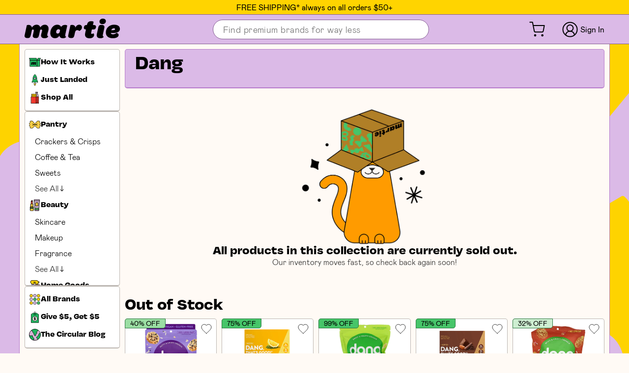

--- FILE ---
content_type: text/html; charset=utf-8
request_url: https://martie.com/collections/dang
body_size: 84709
content:
<!doctype html>

<html class='no-js supports-no-cookies' lang='en'>
  <head>
    
    

    <script type='application/javascript'>
      window.assetsPath = "//martie.com/cdn/shop/t/120/assets/app.js?v=70178009170040128731769023875".split('app.js')[0];
    </script>
    <script>
      !(function (t, e) {
        var o, n, p, r;
        e.__SV ||
          ((window.posthog = e),
          (e._i = []),
          (e.init = function (i, s, a) {
            function g(t, e) {
              var o = e.split('.');
              (2 == o.length && ((t = t[o[0]]), (e = o[1])),
                (t[e] = function () {
                  t.push([e].concat(Array.prototype.slice.call(arguments, 0)));
                }));
            }
            (((p = t.createElement('script')).type = 'text/javascript'),
              (p.crossOrigin = 'anonymous'),
              (p.async = !0),
              (p.src =
                s.api_host.replace('.i.posthog.com', '-assets.i.posthog.com') +
                '/static/array.js'),
              (r = t.getElementsByTagName('script')[0]).parentNode.insertBefore(
                p,
                r,
              ));
            var u = e;
            for (
              void 0 !== a ? (u = e[a] = []) : (a = 'posthog'),
                u.people = u.people || [],
                u.toString = function (t) {
                  var e = 'posthog';
                  return (
                    'posthog' !== a && (e += '.' + a),
                    t || (e += ' (stub)'),
                    e
                  );
                },
                u.people.toString = function () {
                  return u.toString(1) + '.people (stub)';
                },
                o =
                  'init Ie Ts Ms Ee Es Rs capture Ge calculateEventProperties Os register register_once register_for_session unregister unregister_for_session js getFeatureFlag getFeatureFlagPayload isFeatureEnabled reloadFeatureFlags updateEarlyAccessFeatureEnrollment getEarlyAccessFeatures on onFeatureFlags onSurveysLoaded onSessionId getSurveys getActiveMatchingSurveys renderSurvey canRenderSurvey canRenderSurveyAsync identify setPersonProperties group resetGroups setPersonPropertiesForFlags resetPersonPropertiesForFlags setGroupPropertiesForFlags resetGroupPropertiesForFlags reset get_distinct_id getGroups get_session_id get_session_replay_url alias set_config startSessionRecording stopSessionRecording sessionRecordingStarted captureException loadToolbar get_property getSessionProperty Ds Fs createPersonProfile Ls Ps opt_in_capturing opt_out_capturing has_opted_in_capturing has_opted_out_capturing clear_opt_in_out_capturing Cs debug I As getPageViewId captureTraceFeedback captureTraceMetric'.split(
                    ' ',
                  ),
                n = 0;
              n < o.length;
              n++
            )
              g(u, o[n]);
            e._i.push([i, s, a]);
          }),
          (e.__SV = 1));
      })(document, window.posthog || []);
      posthog.init('phc_b0u4hIojmEfved3OYFJdbSeivUSTetr44xcUrAp59Yd', {
        api_host: 'https://us.i.posthog.com',
        defaults: '2025-05-24',
        person_profiles: 'identified_only', // or 'always' to create profiles for anonymous users as well

        
        
        
      });
    </script>
    <meta
      name='google-site-verification'
      content='1LCWGyor1Di8muvbDHo2MKvJ--wvNVkFU-iSGwKA8r8'
    >
    <meta charset='utf-8'>
    <meta http-equiv='X-UA-Compatible' content='IE=edge'>
    <meta
      name='viewport'
      content='width=device-width,initial-scale=1,viewport-fit=cover'
    >
    <meta name='theme-color' content=''>
    <meta
      name='facebook-domain-verification'
      content='r9jircfahxj3admphhrebnqnsif6cl'
    >
    <meta name='theme-color' content='#ffd400'>
    <link rel='canonical' href='https://martie.com/collections/dang'>

    
      <link
        rel='shortcut icon'
        href='//martie.com/cdn/shop/files/Favicon_751da731-09db-4fdc-b314-552e3618cc3d_32x32.png?v=1657729467'
        type='image/png'
      >
    

    
    <title>
      Dang
      
      
      
        &ndash; Martie
      
    </title>

    

    
<meta property="og:site_name" content="Martie">
<meta property="og:url" content="https://martie.com/collections/dang">
<meta property="og:title" content="Dang">
<meta property="og:type" content="website">
<meta property="og:description" content="Score big on daily overstock deals at up to 80% off! Shop fresh deals on pantry, beauty, and home goods daily with no membership or subscription required. New items drop every day!">


<meta name="twitter:site" content="@">
<meta name="twitter:card" content="summary_large_image">
<meta name="twitter:title" content="Dang">
<meta name="twitter:description" content="Score big on daily overstock deals at up to 80% off! Shop fresh deals on pantry, beauty, and home goods daily with no membership or subscription required. New items drop every day!">


    <link href="//martie.com/cdn/shop/t/120/assets/app.css?v=98728785092315923491768950445" rel="stylesheet" type="text/css" media="all" />

    

    
    

    <script>
      if (window._martieCustomerData && window._martieCustomerData.id !== undefined) {
        posthog.identify(window._martieCustomerData.id.toString());
      }
      document.documentElement.className = document.documentElement.className.replace('no-js', 'js');
      window.theme = {
        strings: {
          addToCart: "Add to Cart",
          soldOut: "Sold Out",
          unavailable: "Unavailable",
          progressBarFreeShipping: "Free shipping activated!"
        },
        moneyFormat: "${{amount}}"
      };
      window.martieCart = {"note":null,"attributes":{},"original_total_price":0,"total_price":0,"total_discount":0,"total_weight":0.0,"item_count":0,"items":[],"requires_shipping":false,"currency":"USD","items_subtotal_price":0,"cart_level_discount_applications":[],"checkout_charge_amount":0};
    </script>

    

    
    
      <script>
        window.Shopify = window.Shopify || {theme: {id: 134981288181, role: 'main' } };
        window._template = {
            directory: "",
            name: "collection",
            suffix: "brand"
        };
      </script>
      <script
        type='module'
        blocking='render'
        fetchpriority='high'
        src='https://cdn.intelligems.io/esm/e7fcf305ccd3/bundle.js'
        async
      ></script>
    

    <script src='//martie.com/cdn/shop/t/120/assets/app.js?v=70178009170040128731769023875' defer='defer'></script>
    <style>
      @font-face {
  font-family: 'mabry';
  src: url('https://cdn.shopify.com/s/files/1/0575/1829/3150/files/mabry-regular-pro_631a848f-f55a-4431-aa4b-6f433068cd35.eot?v=1723229829');
  src: url('https://cdn.shopify.com/s/files/1/0575/1829/3150/files/mabry-regular-pro_631a848f-f55a-4431-aa4b-6f433068cd35.eot?v=1723229829?#iefix') format('embedded-opentype'),
       url('https://cdn.shopify.com/s/files/1/0575/1829/3150/files/mabry-regular-pro_0e1a81d7-7cec-42b6-a4b6-92c4c7b4ad40.woff2?v=1723229829') format('woff2'),
       url('https://cdn.shopify.com/s/files/1/0575/1829/3150/files/mabry-regular-pro_60d3f7bd-d4e1-4aea-b7fd-db81e88336bb.woff?v=1723229829') format('woff'),
       url('https://cdn.shopify.com/s/files/1/0575/1829/3150/files/mabry-regular-pro_a21a8ea0-8a8d-45ca-932b-5ea927515afa.ttf?v=1723229829') format('truetype');
  font-weight: normal;
  font-style: normal;
}

@font-face {
  font-family: 'mabry';
  src: url('https://cdn.shopify.com/s/files/1/0575/1829/3150/files/mabry-light-pro_723d8f66-1528-4586-a0b6-c5c1b3a97184.eot?v=1723229830');
  src: url('https://cdn.shopify.com/s/files/1/0575/1829/3150/files/mabry-light-pro_723d8f66-1528-4586-a0b6-c5c1b3a97184.eot?v=1723229830#iefix') format('embedded-opentype'),
       url('https://cdn.shopify.com/s/files/1/0575/1829/3150/files/mabry-light-pro_009b154e-16de-4051-8842-4bf2afef3eb0.woff2?v=1723229829') format('woff2'),
       url('https://cdn.shopify.com/s/files/1/0575/1829/3150/files/mabry-light-pro_64bc362b-0ddc-408e-b2cb-735d9c4d933b.woff?v=1723229829') format('woff'),
       url('https://cdn.shopify.com/s/files/1/0575/1829/3150/files/mabry-light-pro_d00ce3d3-230b-47d8-ba62-118fc16f3abe.ttf?v=1723229829') format('truetype');
  font-weight: 300;
  font-style: normal;
}

@font-face {
  font-family: 'vulf';
  src: url('https://cdn.shopify.com/s/files/1/0575/1829/3150/files/Vulf_Sans-Bold.woff2?v=1734975790') format('woff2'),
       url('https://cdn.shopify.com/s/files/1/0575/1829/3150/files/Vulf_Sans-Bold.woff?v=1734975790') format('woff'),
       url('https://cdn.shopify.com/s/files/1/0575/1829/3150/files/Vulf_Sans-Bold.ttf?v=1734975789') format('truetype');
  font-weight: bold;
  font-style: normal;
  font-display: swap;
}


    </style>
    

    <script>window.performance && window.performance.mark && window.performance.mark('shopify.content_for_header.start');</script><meta name="google-site-verification" content="3BBaYctQ1_61quQibL-jPkogqo6rUIZ7Hc_xCrJtsII">
<meta id="shopify-digital-wallet" name="shopify-digital-wallet" content="/57518293150/digital_wallets/dialog">
<meta name="shopify-checkout-api-token" content="fbecc68f47179f9d41410d42bb3ba344">
<meta id="in-context-paypal-metadata" data-shop-id="57518293150" data-venmo-supported="false" data-environment="production" data-locale="en_US" data-paypal-v4="true" data-currency="USD">
<link rel="alternate" type="application/atom+xml" title="Feed" href="/collections/dang.atom" />
<link rel="alternate" type="application/json+oembed" href="https://martie.com/collections/dang.oembed">
<script async="async" src="/checkouts/internal/preloads.js?locale=en-US"></script>
<link rel="preconnect" href="https://shop.app" crossorigin="anonymous">
<script async="async" src="https://shop.app/checkouts/internal/preloads.js?locale=en-US&shop_id=57518293150" crossorigin="anonymous"></script>
<script id="apple-pay-shop-capabilities" type="application/json">{"shopId":57518293150,"countryCode":"US","currencyCode":"USD","merchantCapabilities":["supports3DS"],"merchantId":"gid:\/\/shopify\/Shop\/57518293150","merchantName":"Martie","requiredBillingContactFields":["postalAddress","email"],"requiredShippingContactFields":["postalAddress","email"],"shippingType":"shipping","supportedNetworks":["visa","masterCard","amex","discover","elo","jcb"],"total":{"type":"pending","label":"Martie","amount":"1.00"},"shopifyPaymentsEnabled":true,"supportsSubscriptions":true}</script>
<script id="shopify-features" type="application/json">{"accessToken":"fbecc68f47179f9d41410d42bb3ba344","betas":["rich-media-storefront-analytics"],"domain":"martie.com","predictiveSearch":true,"shopId":57518293150,"locale":"en"}</script>
<script>var Shopify = Shopify || {};
Shopify.shop = "martie-usa.myshopify.com";
Shopify.locale = "en";
Shopify.currency = {"active":"USD","rate":"1.0"};
Shopify.country = "US";
Shopify.theme = {"name":"Martie Live Theme","id":134981288181,"schema_name":"Theme Name","schema_version":"1.0","theme_store_id":null,"role":"main"};
Shopify.theme.handle = "null";
Shopify.theme.style = {"id":null,"handle":null};
Shopify.cdnHost = "martie.com/cdn";
Shopify.routes = Shopify.routes || {};
Shopify.routes.root = "/";</script>
<script type="module">!function(o){(o.Shopify=o.Shopify||{}).modules=!0}(window);</script>
<script>!function(o){function n(){var o=[];function n(){o.push(Array.prototype.slice.apply(arguments))}return n.q=o,n}var t=o.Shopify=o.Shopify||{};t.loadFeatures=n(),t.autoloadFeatures=n()}(window);</script>
<script>
  window.ShopifyPay = window.ShopifyPay || {};
  window.ShopifyPay.apiHost = "shop.app\/pay";
  window.ShopifyPay.redirectState = null;
</script>
<script id="shop-js-analytics" type="application/json">{"pageType":"collection"}</script>
<script defer="defer" async type="module" src="//martie.com/cdn/shopifycloud/shop-js/modules/v2/client.init-shop-cart-sync_BT-GjEfc.en.esm.js"></script>
<script defer="defer" async type="module" src="//martie.com/cdn/shopifycloud/shop-js/modules/v2/chunk.common_D58fp_Oc.esm.js"></script>
<script defer="defer" async type="module" src="//martie.com/cdn/shopifycloud/shop-js/modules/v2/chunk.modal_xMitdFEc.esm.js"></script>
<script type="module">
  await import("//martie.com/cdn/shopifycloud/shop-js/modules/v2/client.init-shop-cart-sync_BT-GjEfc.en.esm.js");
await import("//martie.com/cdn/shopifycloud/shop-js/modules/v2/chunk.common_D58fp_Oc.esm.js");
await import("//martie.com/cdn/shopifycloud/shop-js/modules/v2/chunk.modal_xMitdFEc.esm.js");

  window.Shopify.SignInWithShop?.initShopCartSync?.({"fedCMEnabled":true,"windoidEnabled":true});

</script>
<script>
  window.Shopify = window.Shopify || {};
  if (!window.Shopify.featureAssets) window.Shopify.featureAssets = {};
  window.Shopify.featureAssets['shop-js'] = {"shop-cart-sync":["modules/v2/client.shop-cart-sync_DZOKe7Ll.en.esm.js","modules/v2/chunk.common_D58fp_Oc.esm.js","modules/v2/chunk.modal_xMitdFEc.esm.js"],"init-fed-cm":["modules/v2/client.init-fed-cm_B6oLuCjv.en.esm.js","modules/v2/chunk.common_D58fp_Oc.esm.js","modules/v2/chunk.modal_xMitdFEc.esm.js"],"shop-cash-offers":["modules/v2/client.shop-cash-offers_D2sdYoxE.en.esm.js","modules/v2/chunk.common_D58fp_Oc.esm.js","modules/v2/chunk.modal_xMitdFEc.esm.js"],"shop-login-button":["modules/v2/client.shop-login-button_QeVjl5Y3.en.esm.js","modules/v2/chunk.common_D58fp_Oc.esm.js","modules/v2/chunk.modal_xMitdFEc.esm.js"],"pay-button":["modules/v2/client.pay-button_DXTOsIq6.en.esm.js","modules/v2/chunk.common_D58fp_Oc.esm.js","modules/v2/chunk.modal_xMitdFEc.esm.js"],"shop-button":["modules/v2/client.shop-button_DQZHx9pm.en.esm.js","modules/v2/chunk.common_D58fp_Oc.esm.js","modules/v2/chunk.modal_xMitdFEc.esm.js"],"avatar":["modules/v2/client.avatar_BTnouDA3.en.esm.js"],"init-windoid":["modules/v2/client.init-windoid_CR1B-cfM.en.esm.js","modules/v2/chunk.common_D58fp_Oc.esm.js","modules/v2/chunk.modal_xMitdFEc.esm.js"],"init-shop-for-new-customer-accounts":["modules/v2/client.init-shop-for-new-customer-accounts_C_vY_xzh.en.esm.js","modules/v2/client.shop-login-button_QeVjl5Y3.en.esm.js","modules/v2/chunk.common_D58fp_Oc.esm.js","modules/v2/chunk.modal_xMitdFEc.esm.js"],"init-shop-email-lookup-coordinator":["modules/v2/client.init-shop-email-lookup-coordinator_BI7n9ZSv.en.esm.js","modules/v2/chunk.common_D58fp_Oc.esm.js","modules/v2/chunk.modal_xMitdFEc.esm.js"],"init-shop-cart-sync":["modules/v2/client.init-shop-cart-sync_BT-GjEfc.en.esm.js","modules/v2/chunk.common_D58fp_Oc.esm.js","modules/v2/chunk.modal_xMitdFEc.esm.js"],"shop-toast-manager":["modules/v2/client.shop-toast-manager_DiYdP3xc.en.esm.js","modules/v2/chunk.common_D58fp_Oc.esm.js","modules/v2/chunk.modal_xMitdFEc.esm.js"],"init-customer-accounts":["modules/v2/client.init-customer-accounts_D9ZNqS-Q.en.esm.js","modules/v2/client.shop-login-button_QeVjl5Y3.en.esm.js","modules/v2/chunk.common_D58fp_Oc.esm.js","modules/v2/chunk.modal_xMitdFEc.esm.js"],"init-customer-accounts-sign-up":["modules/v2/client.init-customer-accounts-sign-up_iGw4briv.en.esm.js","modules/v2/client.shop-login-button_QeVjl5Y3.en.esm.js","modules/v2/chunk.common_D58fp_Oc.esm.js","modules/v2/chunk.modal_xMitdFEc.esm.js"],"shop-follow-button":["modules/v2/client.shop-follow-button_CqMgW2wH.en.esm.js","modules/v2/chunk.common_D58fp_Oc.esm.js","modules/v2/chunk.modal_xMitdFEc.esm.js"],"checkout-modal":["modules/v2/client.checkout-modal_xHeaAweL.en.esm.js","modules/v2/chunk.common_D58fp_Oc.esm.js","modules/v2/chunk.modal_xMitdFEc.esm.js"],"shop-login":["modules/v2/client.shop-login_D91U-Q7h.en.esm.js","modules/v2/chunk.common_D58fp_Oc.esm.js","modules/v2/chunk.modal_xMitdFEc.esm.js"],"lead-capture":["modules/v2/client.lead-capture_BJmE1dJe.en.esm.js","modules/v2/chunk.common_D58fp_Oc.esm.js","modules/v2/chunk.modal_xMitdFEc.esm.js"],"payment-terms":["modules/v2/client.payment-terms_Ci9AEqFq.en.esm.js","modules/v2/chunk.common_D58fp_Oc.esm.js","modules/v2/chunk.modal_xMitdFEc.esm.js"]};
</script>
<script>(function() {
  var isLoaded = false;
  function asyncLoad() {
    if (isLoaded) return;
    isLoaded = true;
    var urls = ["https:\/\/sbzstag.cirkleinc.com\/?shop=martie-usa.myshopify.com","https:\/\/config.gorgias.chat\/bundle-loader\/01GYCC51F9ZG4ST674Y8CS5R49?source=shopify1click\u0026shop=martie-usa.myshopify.com","https:\/\/widgets.juniphq.com\/v1\/junip_shopify.js?shop=martie-usa.myshopify.com","\/\/cdn.shopify.com\/proxy\/f49b5d84594394d1e8a0f228c2e27ae73fb46206723ef5093f824213ce4c0a1e\/s3-us-west-2.amazonaws.com\/jsstore\/a\/2J0HGDE2\/reids.js?shop=martie-usa.myshopify.com\u0026sp-cache-control=cHVibGljLCBtYXgtYWdlPTkwMA","\/\/cdn.shopify.com\/proxy\/b0e8efbd1394e567d2d44cb023c4d6985bb7c45d63008152b00b322c48eff39a\/app.retention.com\/shopify\/shopify_app_add_to_cart_script.js?shop=martie-usa.myshopify.com\u0026sp-cache-control=cHVibGljLCBtYXgtYWdlPTkwMA","https:\/\/cdn.9gtb.com\/loader.js?g_cvt_id=db7c4dd7-8249-4544-912a-6ecac3db69d4\u0026shop=martie-usa.myshopify.com"];
    for (var i = 0; i < urls.length; i++) {
      var s = document.createElement('script');
      s.type = 'text/javascript';
      s.async = true;
      s.src = urls[i];
      var x = document.getElementsByTagName('script')[0];
      x.parentNode.insertBefore(s, x);
    }
  };
  if(window.attachEvent) {
    window.attachEvent('onload', asyncLoad);
  } else {
    window.addEventListener('load', asyncLoad, false);
  }
})();</script>
<script id="__st">var __st={"a":57518293150,"offset":-28800,"reqid":"b196b486-2bf2-424a-aa46-b47d500700e3-1769085591","pageurl":"martie.com\/collections\/dang","u":"5b200dc3801e","p":"collection","rtyp":"collection","rid":427282235637};</script>
<script>window.ShopifyPaypalV4VisibilityTracking = true;</script>
<script id="form-persister">!function(){'use strict';const t='contact',e='new_comment',n=[[t,t],['blogs',e],['comments',e],[t,'customer']],o='password',r='form_key',c=['recaptcha-v3-token','g-recaptcha-response','h-captcha-response',o],s=()=>{try{return window.sessionStorage}catch{return}},i='__shopify_v',u=t=>t.elements[r],a=function(){const t=[...n].map((([t,e])=>`form[action*='/${t}']:not([data-nocaptcha='true']) input[name='form_type'][value='${e}']`)).join(',');var e;return e=t,()=>e?[...document.querySelectorAll(e)].map((t=>t.form)):[]}();function m(t){const e=u(t);a().includes(t)&&(!e||!e.value)&&function(t){try{if(!s())return;!function(t){const e=s();if(!e)return;const n=u(t);if(!n)return;const o=n.value;o&&e.removeItem(o)}(t);const e=Array.from(Array(32),(()=>Math.random().toString(36)[2])).join('');!function(t,e){u(t)||t.append(Object.assign(document.createElement('input'),{type:'hidden',name:r})),t.elements[r].value=e}(t,e),function(t,e){const n=s();if(!n)return;const r=[...t.querySelectorAll(`input[type='${o}']`)].map((({name:t})=>t)),u=[...c,...r],a={};for(const[o,c]of new FormData(t).entries())u.includes(o)||(a[o]=c);n.setItem(e,JSON.stringify({[i]:1,action:t.action,data:a}))}(t,e)}catch(e){console.error('failed to persist form',e)}}(t)}const f=t=>{if('true'===t.dataset.persistBound)return;const e=function(t,e){const n=function(t){return'function'==typeof t.submit?t.submit:HTMLFormElement.prototype.submit}(t).bind(t);return function(){let t;return()=>{t||(t=!0,(()=>{try{e(),n()}catch(t){(t=>{console.error('form submit failed',t)})(t)}})(),setTimeout((()=>t=!1),250))}}()}(t,(()=>{m(t)}));!function(t,e){if('function'==typeof t.submit&&'function'==typeof e)try{t.submit=e}catch{}}(t,e),t.addEventListener('submit',(t=>{t.preventDefault(),e()})),t.dataset.persistBound='true'};!function(){function t(t){const e=(t=>{const e=t.target;return e instanceof HTMLFormElement?e:e&&e.form})(t);e&&m(e)}document.addEventListener('submit',t),document.addEventListener('DOMContentLoaded',(()=>{const e=a();for(const t of e)f(t);var n;n=document.body,new window.MutationObserver((t=>{for(const e of t)if('childList'===e.type&&e.addedNodes.length)for(const t of e.addedNodes)1===t.nodeType&&'FORM'===t.tagName&&a().includes(t)&&f(t)})).observe(n,{childList:!0,subtree:!0,attributes:!1}),document.removeEventListener('submit',t)}))}()}();</script>
<script integrity="sha256-4kQ18oKyAcykRKYeNunJcIwy7WH5gtpwJnB7kiuLZ1E=" data-source-attribution="shopify.loadfeatures" defer="defer" src="//martie.com/cdn/shopifycloud/storefront/assets/storefront/load_feature-a0a9edcb.js" crossorigin="anonymous"></script>
<script crossorigin="anonymous" defer="defer" src="//martie.com/cdn/shopifycloud/storefront/assets/shopify_pay/storefront-65b4c6d7.js?v=20250812"></script>
<script data-source-attribution="shopify.dynamic_checkout.dynamic.init">var Shopify=Shopify||{};Shopify.PaymentButton=Shopify.PaymentButton||{isStorefrontPortableWallets:!0,init:function(){window.Shopify.PaymentButton.init=function(){};var t=document.createElement("script");t.src="https://martie.com/cdn/shopifycloud/portable-wallets/latest/portable-wallets.en.js",t.type="module",document.head.appendChild(t)}};
</script>
<script data-source-attribution="shopify.dynamic_checkout.buyer_consent">
  function portableWalletsHideBuyerConsent(e){var t=document.getElementById("shopify-buyer-consent"),n=document.getElementById("shopify-subscription-policy-button");t&&n&&(t.classList.add("hidden"),t.setAttribute("aria-hidden","true"),n.removeEventListener("click",e))}function portableWalletsShowBuyerConsent(e){var t=document.getElementById("shopify-buyer-consent"),n=document.getElementById("shopify-subscription-policy-button");t&&n&&(t.classList.remove("hidden"),t.removeAttribute("aria-hidden"),n.addEventListener("click",e))}window.Shopify?.PaymentButton&&(window.Shopify.PaymentButton.hideBuyerConsent=portableWalletsHideBuyerConsent,window.Shopify.PaymentButton.showBuyerConsent=portableWalletsShowBuyerConsent);
</script>
<script data-source-attribution="shopify.dynamic_checkout.cart.bootstrap">document.addEventListener("DOMContentLoaded",(function(){function t(){return document.querySelector("shopify-accelerated-checkout-cart, shopify-accelerated-checkout")}if(t())Shopify.PaymentButton.init();else{new MutationObserver((function(e,n){t()&&(Shopify.PaymentButton.init(),n.disconnect())})).observe(document.body,{childList:!0,subtree:!0})}}));
</script>
<link id="shopify-accelerated-checkout-styles" rel="stylesheet" media="screen" href="https://martie.com/cdn/shopifycloud/portable-wallets/latest/accelerated-checkout-backwards-compat.css" crossorigin="anonymous">
<style id="shopify-accelerated-checkout-cart">
        #shopify-buyer-consent {
  margin-top: 1em;
  display: inline-block;
  width: 100%;
}

#shopify-buyer-consent.hidden {
  display: none;
}

#shopify-subscription-policy-button {
  background: none;
  border: none;
  padding: 0;
  text-decoration: underline;
  font-size: inherit;
  cursor: pointer;
}

#shopify-subscription-policy-button::before {
  box-shadow: none;
}

      </style>

<script>window.performance && window.performance.mark && window.performance.mark('shopify.content_for_header.end');</script>

    
    <script>globalThis.testContext = {
        customer:null,
      };
      globalThis.testContextSubscribers = [];
      globalThis.onTestContextChange = (fn) => {
        globalThis.testContextSubscribers.push(fn);
      };
    </script>
  <!-- BEGIN app block: shopify://apps/inveterate/blocks/app-embed/fc24aab3-e6d2-461b-961d-9ebb32143cf2 -->

<script id="inveterate-app-embed-log-script" async>
  console.log('Inveterate: PSB: hardcode');
</script>

<style>
  .inveterate__popup {
    display: none;
  }
</style>

  <script id="inveterate-theme-snippets-script" async src="https://d1mopl5xgcax3e.cloudfront.net/js/martie-usa.inveterate.js"></script>
  <script id="inveterate-app-embed-script" async>
    (function() {
      try {
        var count = 0;
        const executeScriptWhenReady = function () {
          if (!window?.inveterate?.scripts) {
            let i = setInterval(function() {
              if(window?.inveterate?.scripts) {
                window.inveterate.scripts.run();
                clearInterval(i);
              }
            }, 50);
            return;
          }
          window.inveterate.scripts.run();
        }
        var interval = setInterval(function(){
          if (!window.inveterate || !window.inveterate.fileLoaded) return;

          clearInterval(interval);
          window.inveterate.merchantId = 'martie-usa';
          const localizationFromLiquid = {
            shopCurrency: 'USD',
            localCurrency: 'USD',
            country: 'US',
            language: 'en',
            lnName: 'English',
            countryName: 'United States',
          }
          window.inveterate.properties.localization = localizationFromLiquid;


          

          

          
            window.inveterate.properties.page = {
              type: 'collection',
              collection: {"id":427282235637,"handle":"dang","title":"Dang","updated_at":"2025-12-17T12:01:43-08:00","body_html":null,"published_at":"2023-12-30T03:01:10-08:00","sort_order":"best-selling","template_suffix":"brand","disjunctive":false,"rules":[{"column":"vendor","relation":"equals","condition":"Dang"}],"published_scope":"web"}
            };
          

          
            window.inveterate.properties.pageType = 'collection';
          

          
            window.inveterate.properties.product = {"error":"json not allowed for this object"};
          

          

          

          <!-- BEGIN app snippet: js-helpers -->



const { MIN_SAFE_INTEGER: MIN, MAX_SAFE_INTEGER: MAX } = Number,
  { ceil, floor, random: rnd } = Math;

const random = {
  decimal: ({ min = MIN, max = MAX, decimals } = {}) => {
    const result = Math.min(max, min + rnd() * ((max + 1) - min));

    return typeof decimals === "number"
      ? Number(result.toFixed(decimals))
      : result;
  },

  integer: ({ min = MIN, max = MAX } = {}) =>
    floor(random.decimal({ min, max })),

  string: ({
    characters = "",
    /** number or { min, max } */ length = { max: 250 },
  } = {}) =>
    Array(
      typeof length === "number"
        ? length
        : random.integer({ min: 0, ...length })
    )
      .fill("")
      .map((_) =>
        (([b, i]) =>
          characters?.[random.integer({ min: 0, max: characters.length })] ||
          String.fromCharCode(b + ceil(i * Math.random())))(
          [
            [65, 25],
            [97, 25],
            [48, 9],
          ][random.integer({ min: 0, max: 2 })]
        )
      )
      .filter((x) => /[a-zA-Z0-9]/.test(x))
      .join(""),
};

window.inveterate.helpers.random = random;

<!-- END app snippet -->
          <!-- BEGIN app snippet: js-methods -->



  (function () {
    var _a;
    var random = window.inveterate.helpers.random;
    if (!window.inveterate.device)
        window.inveterate.device = new (_a = /** @class */ (function () {
                function Device() {
                    var _b;
                    this.fingerprint = ((_b = JSON.parse(localStorage.getItem(_a.STORAGE_KEY))) === null || _b === void 0 ? void 0 : _b.fingerprint) ||
                        random.string({ min: 8, max: 250 });
                    localStorage.setItem(_a.STORAGE_KEY, JSON.stringify(this));
                    window.inveterate.device = this;
                }
                Device.prototype.toString = function () {
                    return JSON.stringify(this);
                };
                return Device;
            }()),
            _a.STORAGE_KEY = 'inveterateDevice',
            _a)();
  })();

var __spreadArray = (this && this.__spreadArray) || function (to, from, pack) {
    if (pack || arguments.length === 2) for (var i = 0, l = from.length, ar; i < l; i++) {
        if (ar || !(i in from)) {
            if (!ar) ar = Array.prototype.slice.call(from, 0, i);
            ar[i] = from[i];
        }
    }
    return to.concat(ar || Array.prototype.slice.call(from));
};
(function () {
    var JobStatus;
    (function (JobStatus) {
        JobStatus["Unqueued"] = "UNQUEUED";
        JobStatus["Queued"] = "QUEUED";
        JobStatus["Running"] = "RUNNING";
        JobStatus["Completed"] = "COMPLETED";
    })(JobStatus || (JobStatus = {}));
    var Job = /** @class */ (function () {
        function Job() {
            this.status = Job.Status.Unqueued;
        }
        Job.Status = JobStatus;
        return Job;
    }());
    var Queue = /** @class */ (function () {
        function Queue() {
            var _this = this;
            this.jobs = {
                queued: [],
                ongoing: [],
                completed: [],
                get all() {
                    return __spreadArray(__spreadArray(__spreadArray([], this.queued, true), this.ongoing, true), this.completed, true);
                },
            };
            this.events = {
                /** Events triggered when jobs with specific IDs are completed */
                id: [],
                done: [],
                push: [],
                error: [],
            };
            this.push = function (_a) {
                var _b = _a.id, id = _b === void 0 ? String(Math.random()) : _b, fn = _a.fn;
                _this.jobs.queued.push({ id: id, fn: fn, status: Job.Status.Queued });
                _this.events.push.forEach(function (fn) { return fn(); });
                _this.flush();
            };
            this.flush = function () {
                if (!_this.jobs.queued[0] || _this.jobs.ongoing.length)
                    return;
                var job = _this.jobs.queued.splice(0, 1)[0], jid = job.id;
                job.promise = job
                    .fn()
                    .then(function (result) {
                    return _this.events.id
                        .filter(function (e) {
                        return e.ids.every(function (id) {
                            return jid === id || _this.jobs.completed.find(function (job) { return job.id === id; });
                        });
                    })
                        .forEach(function (_a) {
                        var fn = _a.fn;
                        return fn(result);
                    });
                })
                    .catch(function (err) { return _this.events.error.forEach(function (fn) { return fn(err); }); })
                    .finally(function () {
                    if (_this.jobs.ongoing.length) {
                        var job_1 = _this.jobs.ongoing.splice(0, 1)[0];
                        job_1.status = Job.Status.Completed;
                        _this.jobs.completed.push(job_1);
                    }
                    if (_this.jobs.queued[0] && !_this.jobs.ongoing.length)
                        _this.flush();
                    else
                        _this.events.done.forEach(function (fn) { return fn(); });
                });
                _this.jobs.ongoing.push(job);
            };
        }
        Object.defineProperty(Queue.prototype, "busy", {
            get: function () {
                return this.jobs.ongoing.length;
            },
            enumerable: false,
            configurable: true
        });
        return Queue;
    }());
    var x = window;
    if (!x.inveterate)
        x.inveterate = {};
    if (!x.inveterate.classes)
        x.inveterate.classes = {};
    x.inveterate.classes.Queue = Queue;

  if (!window.Inveterate)
    window.Inveterate = new (class Inveterate {
      queue = new Queue({ id: 'Inveterate' });

      constructor() {
        this.queue.events.push.push(() => {
          document
            .querySelector('.inveterate')
            ?.classList.add('inveterate__loading');
        });

        this.queue.events.done.push(() => {
          document
            .querySelector('.inveterate')
            ?.classList.remove('inveterate__loading');
        });
      }

      get loading() {
        return this.queue.busy;
      }

      get ready() {
        return this.queue.finished;
      }

      wait = ({ id, fn }) => {
        this.queue.push({ id, fn });
      };
    })();
  })();
  
  const searchParams = new URLSearchParams(window.location.search);

  /**
    Headers does not work in IE
    https://caniuse.com/mdn-api_headers
  */

  const headers = new Headers({
    "Content-Type": "application/json",
  });

  const setCartAttributes = (id, token) =>
    fetch("/cart/update.js", {
      method: "POST",
      headers: { "Content-Type": "application/json" },
      body: JSON.stringify({
        attributes: {
          inveterateReferralId: id,
          inveterateReferralToken: token,
        },
      }),
    }).then(() => {
      console.log(`[Inveterate] Referral Token set:`, token);

      document.dispatchEvent(
        new Event("inveterate:referrals:token-set", {
          detail: token,
        })
      );
    });

  const referralIdQueryParameter = ["referred_by", "referrerId", "rid"]
    .map((paramName) => searchParams?.get(paramName))
    .filter((x) => !!x)?.[0];

  window.inveterate.methods.referrals = {
    setCartAttributes,

    validate: () => {
      const customerId = ``,
        savedReferral =
          window.localStorage.getItem(
            inveterate.properties.referralStorageName
          ) ?? undefined;

      if (!savedReferral || !customerId) return new Promise.resolve(false);

      const {
        merchantId,
        segmentId,
        referrer,
        referralId: id,
        referralToken: token,
      } = JSON.parse(savedReferral);

      const bodyObj = {
        merchant: {
          id: merchantId,
        },

        segment: {
          id: segmentId,
        },

        referral: {
          id,
          token,
        },

        referrer,

        referee: {
          id: customerId,
        },
      };
      try {
        return fetch(`${inveterate.properties.referralApiUrl}/validation`, {
          method: "POST",
          headers,
          body: JSON.stringify(bodyObj),
        })
          .then((response) => response.json())
          .then(({ success, errors, data }) => {
            if (
              success ||
              ["DELETE_REFERRAL", "NEW_REFERRAL"].includes(data?.action)
            )
              localStorage.removeItem(inveterate.properties.referralStorageName);

            if (data?.action === "NEW_REFERRAL")
              return inveterate.methods.referrals.issueNew();

            return success;
          })
          .catch(e => {
            e;
          });
      } catch(e) {
        e;
      }
    },

    issueNew: (referringCustomerId = null) => {
      delete localStorage[inveterate.properties.referralStorageName];

      const merchantId = 'martie-usa',
        customerId = ``,
        referralId = referringCustomerId || referralIdQueryParameter;

      if (!referralId) throw new Error("Referring customer id not provided");

      return fetch(inveterate.properties.referralApiUrl, {
        method: "POST",
        headers,
        body: JSON.stringify({
          merchantId,
          customerId,
          referralId,
          device: inveterate.device,
        }),
      })
        .then((response) => response.json())
        .then((response) => {
          const { referral = {}, discount } = response.data,
            { referralId, referralToken } = referral;

          if (referralId) {
            inveterate.properties.referralData = referral;
            window.localStorage.setItem(
              inveterate.properties.referralStorageName,
              JSON.stringify(referral)
            );

            return {
              discount,
              referralId,
              referralToken,
            };
          }
        })
        .then(({ discount, referralId, referralToken }) =>
          Promise.allSettled([
            setCartAttributes(referralId, referralToken),

            discount &&
              fetch(`/discount/${discount.code}`, {
                method: "GET",
                //headers: { "Content-Type": "application/json" }
              }).then(() => {
                console.log(`[Inveterate] Referral Token set:`, referralToken);

                document.dispatchEvent(
                  new Event("inveterate:referrals:token-set", {
                    detail: referralToken,
                  })
                );
              }),
          ])
        );
    },
  };

  function checkReferrals(referringCustomerId = null) {
    Inveterate.wait({
      id: "inveterate-referral-registration",
      fn: () => {
        const { referrals } = window.inveterate.methods;

        const merchantId = 'martie-usa',
          customerId = ``,
          referralId = referringCustomerId || referralIdQueryParameter;

        const savedReferral =
          window.localStorage.getItem(
            inveterate.properties.referralStorageName
          ) ?? undefined;

        return customerId && savedReferral
          ? referrals.validate()
          : referralId
          ? referrals.issueNew().then(referrals.validate)
          : Promise.resolve();
      },
    });
  };

  /** Placed in two locations for both retrocompatibility and consistency */
  window.inveterate.methods.checkReferrals = checkReferrals;
  window.inveterate.methods.referrals.check = checkReferrals;

  window.inveterate.methods.appendLock = function appendLock() {
    const interval = setInterval(() => {
      const body = document.querySelector('body');
      if (!body) return;
      clearInterval(interval);
      const wrapperEl = document.createElement('div');
      const contentEl = document.createElement('div');
      const svgEl = document.createElementNS('http://www.w3.org/2000/svg', 'svg');
      const pathEl = document.createElementNS('http://www.w3.org/2000/svg', 'path');
      const messageEl = document.createElement('p');
      const briefEl = document.createElement('strong');
      const messageText = document.createTextNode('Must subscribe to access this page!');
      const briefText = document.createTextNode('Redirecting...');
      wrapperEl.classList.add('inveterate__locked');
      contentEl.classList.add('inveterate__locked__content');
      svgEl.setAttribute('width', '24');
      svgEl.setAttribute('height', '24');
      svgEl.setAttribute('viewBox', '0 0 24 24');
      svgEl.setAttribute('fill', 'none');
      pathEl.setAttribute('d', 'M16 11V11.5H16.5V11H16ZM8 11H7.5V11.5H8V11ZM12.5 15C12.5 14.7239 12.2761 14.5 12 14.5C11.7239 14.5 11.5 14.7239 11.5 15H12.5ZM11.5 17C11.5 17.2761 11.7239 17.5 12 17.5C12.2761 17.5 12.5 17.2761 12.5 17H11.5ZM6 11.5H18V10.5H6V11.5ZM19.5 13V19H20.5V13H19.5ZM18 20.5H6V21.5H18V20.5ZM4.5 19V13H3.5V19H4.5ZM6 20.5C5.17157 20.5 4.5 19.8284 4.5 19H3.5C3.5 20.3807 4.61929 21.5 6 21.5V20.5ZM19.5 19C19.5 19.8284 18.8284 20.5 18 20.5V21.5C19.3807 21.5 20.5 20.3807 20.5 19H19.5ZM18 11.5C18.8284 11.5 19.5 12.1716 19.5 13H20.5C20.5 11.6193 19.3807 10.5 18 10.5V11.5ZM6 10.5C4.61929 10.5 3.5 11.6193 3.5 13H4.5C4.5 12.1716 5.17157 11.5 6 11.5V10.5ZM15.5 7V11H16.5V7H15.5ZM16 10.5H8V11.5H16V10.5ZM8.5 11V7H7.5V11H8.5ZM12 3.5C13.933 3.5 15.5 5.067 15.5 7H16.5C16.5 4.51472 14.4853 2.5 12 2.5V3.5ZM12 2.5C9.51472 2.5 7.5 4.51472 7.5 7H8.5C8.5 5.067 10.067 3.5 12 3.5V2.5ZM11.5 15V17H12.5V15H11.5Z');
      pathEl.setAttribute('fill', '#0F0E10');
      svgEl.appendChild(pathEl);
      messageEl.appendChild(messageText);
      briefEl.appendChild(briefText);
      contentEl.appendChild(svgEl);
      contentEl.appendChild(messageEl);
      contentEl.appendChild(briefEl);
      wrapperEl.appendChild(contentEl);
      body.appendChild(wrapperEl);
    }, 50);
  };

  window.inveterate.methods.navigateBackOrGoHome = function navigateBackOrGoHome() {
    const link = "";
    if (!link) history.back();

    setTimeout(() => {
      window.location.href = link || "/";
    }, 1000);

    /** To prevent the piling of redirects if an impatient user clicks more than once */
    window.inveterate.methods.navigateBackOrGoHome = () => {};
  }

<!-- END app snippet -->

          window.inveterate.methods.checkReferrals();

          window.inveterate.earlyAccessAction = 'popup';
          window.inveterate.exclusiveAccessAction = 'popup';

          
            
              
                window.inveterate.earlyAccessEnabled = true;
              
            
          

          
            
              
                window.inveterate.exclusiveAccessEnabled = true;
              
            
          
          executeScriptWhenReady();
          
            <!-- BEGIN app snippet: js-membership-product-redirect --><!-- END app snippet -->
          
        }, 50);
      } catch (error) {
        console.log('Inveterate error: ', error);
      }
    })();
  </script>

  <!-- BEGIN app snippet: show-manage-membership -->
<!-- END app snippet -->

  
    
      
        <!-- BEGIN app snippet: popup -->



<div class="inveterate__popup" data-inveterate-popup="early-access">
  <div class="inveterate__popup__inner" style="background-color:#ffffff">
    <div class="inveterate__popup__heading" style="color:#000000">
      Upgrade to the __tier_name__
    </div>
    <p class="inveterate__popup__body" style="color:#000000">
      You’re attempting to view exclusive content only for members in the __tier_name__.
    </p>

    <div class="inveterate__popup__link__group">
      <a
        class="inveterate__popup__link"
        href="/community/membership"
        style="color:#ffffff;background-color:#9245d8;"
      >
        Upgrade to __tier_name__
      </a>

      
        <a
          class="inveterate__popup__link"
          href="javascript:window.inveterate.methods.navigateBackOrGoHome();"
          style="color:#ffffff;background-color:#9245d8;"
        >
          Go back to shopping
        </a>
      
    </div>

    
      <p class="inveterate__popup__account-text">
        Already have an account? <a href="/account">Sign in</a>
      </p>
    
  </div>
</div>
<!-- END app snippet -->
        <!-- BEGIN app snippet: popup-tiers -->



<div class="inveterate__popup" data-inveterate-popup="early-access-tiers">
  <div class="inveterate__popup__inner" style="background-color:#ffffff">
    <div class="inveterate__popup__heading" id="inveterate-early-access-tiers-heading" style="color:#000000">
      Upgrade to the __tier_name__
    </div>
    <p class="inveterate__popup__body__tiers" id="inveterate-early-access-tiers-body" style="color:#000000">
      You’re attempting to view exclusive content only for members in the __tier_name__.
    </p>
    
    <div class="inveterate__popup__cards" id="inveterate-early-access-tiers-cards-container">
      <div class="inveterate__popup_tier-card inveterate__popup_card_current" id="inveterate-early-access-tiers-card1">
        <div>
          <div style="color:#000000" id="inveterate-early-access-tiers-card1-title"></div>
          <div style="color:#000000" id="inveterate-early-access-tiers-card1-subtitle"></div>
          <div>
            <ul id="inveterate-early-access-tiers-card1-bullets" data-inveterate-popup-fg-color="#000000">
            </ul>
          </div>
        </div>
        <div style="color:#000000" class="inveterate__popup__card_current_plan">Current Plan</div>
      </div>
      <div class="inveterate__popup_tier-card inveterate__popup_card_bordered" id="inveterate-early-access-tiers-card2" style="border-color: #9245d8">
        <div>
          <div style="color:#000000"  id="inveterate-early-access-tiers-card2-title"></div>
          <div style="color:#000000"  id="inveterate-early-access-tiers-card2-subtitle"></div>
          <div>
            <ul id="inveterate-early-access-tiers-card2-bullets" data-inveterate-popup-fg-color="#000000">
            </ul>
          </div>
        </div>
        <div class="inveterate__popup__card_next_plan">
          <div class="inveterate__popup__link__group">
            <a
              class="inveterate__popup__link"
              href="/community/membership?membershipplan=true"
              style="color:#ffffff;background-color:#9245d8;"
              id="inveterate-early-access-tiers-popup-button"
            >
              Upgrade to __tier_name__
            </a>
          </div>
        </div>
      </div>
    
    </div>

    <div id="inveterate-early-access-tiers-popup-link-group-nonsbt" class="inveterate__popup__link__group">
      
        <!-- This class name is just to replicate the same style as below -->
        <p class="inveterate__popup__account-text">
          <a
            class="inveterate__popup__link inveterate-go-back-link"
            href="javascript:window.inveterate.methods.navigateBackOrGoHome();"
          >
            <span>&#8592;</span> Go back to shopping
          </a>
        </p>
        <div>
          or compare all plans on
          <a class="inveterate__popup__landing_link"
            href="/community/membership?membershipplan=true"
          >
            landing page
          </a>
        </div>
      
    </div>
    <div class="inveterate__popup_loader_container" id="inveterate-early-access-tiers-loader-view" style="display: none">
      <div>
        <div class="inveterate__popup_loader_line">
          <span class="inveterate__popup_loader"></span>
        </div>
        <p class="inveterate__popup__body__tiers" style="color:#000000">Hang tight. We’re fetching the other plans.</p>
      </div>
    </div>
    
    
      <p class="inveterate__popup__account-text-signin" id="inveterate-early-access-tiers-text-signin">
        Already have an account? <a href="/account">Sign in</a>
      </p>
    
  </div>
</div>

<script async>
  (function() {
    document.addEventListener('DOMContentLoaded', function() {
      let links = document.querySelectorAll('.inveterate-go-back-link');
      if (!links.length) return;
      links.forEach(function(link) {
        link.setAttribute('target', '_self');
      });
    });
  })();
</script>
<!-- END app snippet -->
      
    
  

  
    
      
        <!-- BEGIN app snippet: popup -->



<div class="inveterate__popup" data-inveterate-popup="exclusive-access">
  <div class="inveterate__popup__inner" style="background-color:#ffffff">
    <div class="inveterate__popup__heading" style="color:#000000">
      Upgrade to the __tier_name__
    </div>
    <p class="inveterate__popup__body" style="color:#000000">
      You’re attempting to view exclusive content only for members in the __tier_name__.
    </p>

    <div class="inveterate__popup__link__group">
      <a
        class="inveterate__popup__link"
        href="/community/membership"
        style="color:#ffffff;background-color:#9245d8;"
      >
        Upgrade to __tier_name__
      </a>

      
        <a
          class="inveterate__popup__link"
          href="javascript:window.inveterate.methods.navigateBackOrGoHome();"
          style="color:#ffffff;background-color:#9245d8;"
        >
          Go back to shopping
        </a>
      
    </div>

    
      <p class="inveterate__popup__account-text">
        Already have an account? <a href="/account">Sign in</a>
      </p>
    
  </div>
</div>
<!-- END app snippet -->
        <!-- BEGIN app snippet: popup-tiers -->



<div class="inveterate__popup" data-inveterate-popup="exclusive-access-tiers">
  <div class="inveterate__popup__inner" style="background-color:#ffffff">
    <div class="inveterate__popup__heading" id="inveterate-exclusive-access-tiers-heading" style="color:#000000">
      Upgrade to the __tier_name__
    </div>
    <p class="inveterate__popup__body__tiers" id="inveterate-exclusive-access-tiers-body" style="color:#000000">
      You’re attempting to view exclusive content only for members in the __tier_name__.
    </p>
    
    <div class="inveterate__popup__cards" id="inveterate-exclusive-access-tiers-cards-container">
      <div class="inveterate__popup_tier-card inveterate__popup_card_current" id="inveterate-exclusive-access-tiers-card1">
        <div>
          <div style="color:#000000" id="inveterate-exclusive-access-tiers-card1-title"></div>
          <div style="color:#000000" id="inveterate-exclusive-access-tiers-card1-subtitle"></div>
          <div>
            <ul id="inveterate-exclusive-access-tiers-card1-bullets" data-inveterate-popup-fg-color="#000000">
            </ul>
          </div>
        </div>
        <div style="color:#000000" class="inveterate__popup__card_current_plan">Current Plan</div>
      </div>
      <div class="inveterate__popup_tier-card inveterate__popup_card_bordered" id="inveterate-exclusive-access-tiers-card2" style="border-color: #9245d8">
        <div>
          <div style="color:#000000"  id="inveterate-exclusive-access-tiers-card2-title"></div>
          <div style="color:#000000"  id="inveterate-exclusive-access-tiers-card2-subtitle"></div>
          <div>
            <ul id="inveterate-exclusive-access-tiers-card2-bullets" data-inveterate-popup-fg-color="#000000">
            </ul>
          </div>
        </div>
        <div class="inveterate__popup__card_next_plan">
          <div class="inveterate__popup__link__group">
            <a
              class="inveterate__popup__link"
              href="/community/membership?membershipplan=true"
              style="color:#ffffff;background-color:#9245d8;"
              id="inveterate-exclusive-access-tiers-popup-button"
            >
              Upgrade to __tier_name__
            </a>
          </div>
        </div>
      </div>
    
    </div>

    <div id="inveterate-exclusive-access-tiers-popup-link-group-nonsbt" class="inveterate__popup__link__group">
      
        <!-- This class name is just to replicate the same style as below -->
        <p class="inveterate__popup__account-text">
          <a
            class="inveterate__popup__link inveterate-go-back-link"
            href="javascript:window.inveterate.methods.navigateBackOrGoHome();"
          >
            <span>&#8592;</span> Go back to shopping
          </a>
        </p>
        <div>
          or compare all plans on
          <a class="inveterate__popup__landing_link"
            href="/community/membership?membershipplan=true"
          >
            landing page
          </a>
        </div>
      
    </div>
    <div class="inveterate__popup_loader_container" id="inveterate-exclusive-access-tiers-loader-view" style="display: none">
      <div>
        <div class="inveterate__popup_loader_line">
          <span class="inveterate__popup_loader"></span>
        </div>
        <p class="inveterate__popup__body__tiers" style="color:#000000">Hang tight. We’re fetching the other plans.</p>
      </div>
    </div>
    
    
      <p class="inveterate__popup__account-text-signin" id="inveterate-exclusive-access-tiers-text-signin">
        Already have an account? <a href="/account">Sign in</a>
      </p>
    
  </div>
</div>

<script async>
  (function() {
    document.addEventListener('DOMContentLoaded', function() {
      let links = document.querySelectorAll('.inveterate-go-back-link');
      if (!links.length) return;
      links.forEach(function(link) {
        link.setAttribute('target', '_self');
      });
    });
  })();
</script>
<!-- END app snippet -->
      
    
  
  <script async>console.log('Inveterate: App embed loaded successfully');</script>


<!-- END app block --><!-- BEGIN app block: shopify://apps/elevar-conversion-tracking/blocks/dataLayerEmbed/bc30ab68-b15c-4311-811f-8ef485877ad6 -->



<script type="module" dynamic>
  const configUrl = "/a/elevar/static/configs/9a47a33dc0ac6869a1ac53bece24b11cfd0c9142/config.js";
  const config = (await import(configUrl)).default;
  const scriptUrl = config.script_src_app_theme_embed;

  if (scriptUrl) {
    const { handler } = await import(scriptUrl);

    await handler(
      config,
      {
        cartData: {
  marketId: "999031029",
  attributes:{},
  cartTotal: "0.0",
  currencyCode:"USD",
  items: []
}
,
        user: {cartTotal: "0.0",
    currencyCode:"USD",customer: {},
}
,
        isOnCartPage:false,
        collectionView:{
    currencyCode:"USD",
    items: [{id:"M-DANG-TOASTEDSESAMETHAIRIC-6188",name:"Toasted Sesame Thai Rice Chips",
          brand:"Dang",
          category:"Chips",
          variant:"Default Title",
          price: "2.99",
          productId: "8854333522165",
          variantId: "45962698457333",
          handle:"toasted-sesame-thai-rice-chips",
          compareAtPrice: "4.99",image:"\/\/martie.com\/cdn\/shop\/files\/hda6sPaRoXVoGx0zBD4H6dnbKS0L_tQDLhPdal0fco.png?v=1728424178"},{id:"M-DANG-LEMONMATCHAKETOBAR12-3992",name:"Lemon Matcha Keto Bar (12 CT)",
          brand:"Dang",
          category:"Snack Bars",
          variant:"Default Title",
          price: "7.99",
          productId: "8349483139317",
          variantId: "44856196366581",
          handle:"lemon-matcha-keto-bar-12-pack",
          compareAtPrice: "33.2",image:"\/\/martie.com\/cdn\/shop\/files\/imPyp1_pgoA0uzq2ZB-f17ppYnVtwnBAUauhJzvabdE.png?v=1711726006"},{id:"M-DANG-COCONUTCHIPSORIGINAL-3008",name:"Coconut Chips Original",
          brand:"Dang",
          category:"Chips",
          variant:"Default Title",
          price: "0.01",
          productId: "7435029381365",
          variantId: "41969590239477",
          handle:"coconut-chips-original-1",
          compareAtPrice: "2.99",image:"\/\/martie.com\/cdn\/shop\/products\/9.png?v=1644300950"},{id:"M-DANG-CHOCOLATESEASALTBAR1-3985",name:"Chocolate Sea Salt Bar (12 CT)",
          brand:"Dang",
          category:"Treat Bars",
          variant:"Default Title",
          price: "7.99",
          productId: "8349483172085",
          variantId: "44856196432117",
          handle:"chocolate-sea-salt-bar-12-pack",
          compareAtPrice: "33.2",image:"\/\/martie.com\/cdn\/shop\/files\/Sf25kgSnOY97ebsNv5t9eROJRDbj4U2I6pAD1uXJnoc.png?v=1711725872"},{id:"M-DANG-SRIRACHASPICERICECHI-3497",name:"Sriracha Spice Rice Chips",
          brand:"Dang",
          category:"Balsamic \u0026 Wine Vinegars",
          variant:"Default Title",
          price: "2.89",
          productId: "8820842987765",
          variantId: "45907463438581",
          handle:"sriracha-spice-rice-chips",
          compareAtPrice: "4.29",image:"\/\/martie.com\/cdn\/shop\/files\/W0rMEaRB41JUBz7IhTHmu4oz9fprLc-02OhEPK_e2tI.png?v=1727278405"},{id:"M-DANG-COCONUTCHIPSORIGINAL-3022",name:"Coconut Chips Original",
          brand:"Dang",
          category:"Chips",
          variant:"Default Title",
          price: "0.01",
          productId: "7435029283061",
          variantId: "41969590141173",
          handle:"coconut-chips-original",
          compareAtPrice: "1.79",image:"\/\/martie.com\/cdn\/shop\/products\/CocoChip-Original-Snack-Hero.png?v=1644300782"},]
  },
        searchResultsView:null,
        productView:null,
        checkoutComplete: null
      }
    );
  }
</script>


<!-- END app block --><!-- BEGIN app block: shopify://apps/oxi-social-login/blocks/social-login-embed/24ad60bc-8f09-42fa-807e-e5eda0fdae17 -->


<script>
    
        var vt = '1755199793';
    
        var oxi_data_scheme = 'light';
        if (document.querySelector('html').hasAttribute('data-scheme')) {
            oxi_data_scheme = document.querySelector('html').getAttribute('data-scheme');
        }
    function wfete(selector) {
    return new Promise(resolve => {
    if (document.querySelector(selector)) {
      return resolve(document.querySelector(selector));
    }

    const observer = new MutationObserver(() => {
      if (document.querySelector(selector)) {
        resolve(document.querySelector(selector));
        observer.disconnect();
      }
    });

    observer.observe(document.body, {
      subtree: true,
      childList: true,
    });
    });
  }
  async function oxi_init() {
    const data = await getOConfig();
  }
  function getOConfig() {
    var script = document.createElement('script');
    script.src = '//social-login.oxiapps.com/init.json?shop=martie-usa.myshopify.com&vt='+vt+'&callback=jQuery111004090950169811405_1543664809199';
    script.setAttribute('rel','nofollow');
    document.head.appendChild(script);
  }
  function jQuery111004090950169811405_1543664809199(p) {
        var shop_locale = "";
        if (typeof Shopify !== 'undefined' && typeof Shopify.locale !== 'undefined') {
            shop_locale = "&locale="+Shopify.locale;
    }
    if (p.m == "1") {
      if (typeof oxi_initialized === 'undefined') {
        var oxi_initialized = true;
        //vt = parseInt(p.v);
        vt = parseInt(vt);

                var elem = document.createElement("link");
                elem.setAttribute("type", "text/css");
                elem.setAttribute("rel", "stylesheet");
                elem.setAttribute("href", "https://cdn.shopify.com/extensions/019a9bbf-e6d9-7768-bf83-c108720b519c/embedded-social-login-54/assets/remodal.css");
                document.getElementsByTagName("head")[0].appendChild(elem);


        var newScript = document.createElement('script');
        newScript.type = 'text/javascript';
        newScript.src = 'https://cdn.shopify.com/extensions/019a9bbf-e6d9-7768-bf83-c108720b519c/embedded-social-login-54/assets/osl.min.js';
        document.getElementsByTagName('head')[0].appendChild(newScript);
      }
    } else {
      const intervalID = setInterval(() => {
        if (document.querySelector('body')) {
            clearInterval(intervalID);

            opa = ['form[action*="account/login"]', 'form[action$="account"]'];
            opa.forEach(e => {
                wfete(e).then(element => {
                    if (typeof oxi_initialized === 'undefined') {
                        var oxi_initialized = true;
                        console.log("Oxi Social Login Initialized");
                        if (p.i == 'y') {
                            var list = document.querySelectorAll(e);
                            var oxi_list_length = 0;
                            if (list.length > 0) {
                                //oxi_list_length = 3;
                                oxi_list_length = list.length;
                            }
                            for(var osli1 = 0; osli1 < oxi_list_length; osli1++) {
                                if (list[osli1].querySelector('[value="guest_login"]')) {
                                } else {
                                if ( list[osli1].querySelectorAll('.oxi-social-login').length <= 0 && list[osli1].querySelectorAll('.oxi_social_wrapper').length <= 0 ) {
                                    var osl_checkout_url = '';
                                    if (list[osli1].querySelector('[name="checkout_url"]') !== null) {
                                        osl_checkout_url = '&osl_checkout_url='+list[osli1].querySelector('[name="checkout_url"]').value;
                                    }
                                    osl_checkout_url = osl_checkout_url.replace(/<[^>]*>/g, '').trim();
                                    list[osli1].insertAdjacentHTML(p.p, '<div class="oxi_social_wrapper" style="'+p.c+'"><iframe id="social_login_frame" class="social_login_frame" title="Social Login" src="https://social-login.oxiapps.com/widget?site='+p.s+'&vt='+vt+shop_locale+osl_checkout_url+'&scheme='+oxi_data_scheme+'" style="width:100%;max-width:100%;padding-top:0px;margin-bottom:5px;border:0px;height:'+p.h+'px;" scrolling=no></iframe></div>');
                                }
                                }
                            }
                        }
                    }
                });
            });

            wfete('#oxi-social-login').then(element => {
                document.getElementById('oxi-social-login').innerHTML="<iframe id='social_login_frame' class='social_login_frame' title='Social Login' src='https://social-login.oxiapps.com/widget?site="+p.s+"&vt="+vt+shop_locale+"&scheme="+oxi_data_scheme+"' style='width:100%;max-width:100%;padding-top:0px;margin-bottom:5px;border:0px;height:"+p.h+"px;' scrolling=no></iframe>";
            });
            wfete('.oxi-social-login').then(element => {
                var oxi_elms = document.querySelectorAll(".oxi-social-login");
                oxi_elms.forEach((oxi_elm) => {
                            oxi_elm.innerHTML="<iframe id='social_login_frame' class='social_login_frame' title='Social Login' src='https://social-login.oxiapps.com/widget?site="+p.s+"&vt="+vt+shop_locale+"&scheme="+oxi_data_scheme+"' style='width:100%;max-width:100%;padding-top:0px;margin-bottom:5px;border:0px;height:"+p.h+"px;' scrolling=no></iframe>";
                });
            });
        }
      }, 100);
    }

    var o_resized = false;
    var oxi_response = function(event) {
      if (event.origin+'/'=="https://social-login.oxiapps.com/") {
                if (event.data.action == "loaded") {
                    event.source.postMessage({
                        action:'getParentUrl',parentUrl: window.location.href+''
                    },"*");
                }

        var message = event.data+'';
        var key = message.split(':')[0];
        var value = message.split(':')[1];
        if (key=="height") {
          var oxi_iframe = document.getElementById('social_login_frame');
          if (oxi_iframe && !o_resized) {
            o_resized = true;
            oxi_iframe.style.height = value + "px";
          }
        }
      }
    };
    if (window.addEventListener) {
      window.addEventListener('message', oxi_response, false);
    } else {
      window.attachEvent("onmessage", oxi_response);
    }
  }
  oxi_init();
</script>


<!-- END app block --><!-- BEGIN app block: shopify://apps/klaviyo-email-marketing-sms/blocks/klaviyo-onsite-embed/2632fe16-c075-4321-a88b-50b567f42507 -->












  <script async src="https://static.klaviyo.com/onsite/js/T8mapc/klaviyo.js?company_id=T8mapc"></script>
  <script>!function(){if(!window.klaviyo){window._klOnsite=window._klOnsite||[];try{window.klaviyo=new Proxy({},{get:function(n,i){return"push"===i?function(){var n;(n=window._klOnsite).push.apply(n,arguments)}:function(){for(var n=arguments.length,o=new Array(n),w=0;w<n;w++)o[w]=arguments[w];var t="function"==typeof o[o.length-1]?o.pop():void 0,e=new Promise((function(n){window._klOnsite.push([i].concat(o,[function(i){t&&t(i),n(i)}]))}));return e}}})}catch(n){window.klaviyo=window.klaviyo||[],window.klaviyo.push=function(){var n;(n=window._klOnsite).push.apply(n,arguments)}}}}();</script>

  




  <script>
    window.klaviyoReviewsProductDesignMode = false
  </script>







<!-- END app block --><script src="https://cdn.shopify.com/extensions/1b39e56f-d009-4970-8345-2616c0cce53e/kin-22/assets/app-clip-banner.js" type="text/javascript" defer="defer"></script>
<link href="https://cdn.shopify.com/extensions/1b39e56f-d009-4970-8345-2616c0cce53e/kin-22/assets/app-clip-banner.css" rel="stylesheet" type="text/css" media="all">
<script src="https://cdn.shopify.com/extensions/019bdf75-1979-7b15-8c62-a612002cd571/inveterate-102/assets/app-embed.js" type="text/javascript" defer="defer"></script>
<link href="https://cdn.shopify.com/extensions/019bdf75-1979-7b15-8c62-a612002cd571/inveterate-102/assets/inveterate.css" rel="stylesheet" type="text/css" media="all">
<meta property="og:image" content="https://cdn.shopify.com/s/files/1/0575/1829/3150/files/martie-splash-asset-2x.png?v=1744307564" />
<meta property="og:image:secure_url" content="https://cdn.shopify.com/s/files/1/0575/1829/3150/files/martie-splash-asset-2x.png?v=1744307564" />
<meta property="og:image:width" content="1200" />
<meta property="og:image:height" content="628" />
<link href="https://monorail-edge.shopifysvc.com" rel="dns-prefetch">
<script>(function(){if ("sendBeacon" in navigator && "performance" in window) {try {var session_token_from_headers = performance.getEntriesByType('navigation')[0].serverTiming.find(x => x.name == '_s').description;} catch {var session_token_from_headers = undefined;}var session_cookie_matches = document.cookie.match(/_shopify_s=([^;]*)/);var session_token_from_cookie = session_cookie_matches && session_cookie_matches.length === 2 ? session_cookie_matches[1] : "";var session_token = session_token_from_headers || session_token_from_cookie || "";function handle_abandonment_event(e) {var entries = performance.getEntries().filter(function(entry) {return /monorail-edge.shopifysvc.com/.test(entry.name);});if (!window.abandonment_tracked && entries.length === 0) {window.abandonment_tracked = true;var currentMs = Date.now();var navigation_start = performance.timing.navigationStart;var payload = {shop_id: 57518293150,url: window.location.href,navigation_start,duration: currentMs - navigation_start,session_token,page_type: "collection"};window.navigator.sendBeacon("https://monorail-edge.shopifysvc.com/v1/produce", JSON.stringify({schema_id: "online_store_buyer_site_abandonment/1.1",payload: payload,metadata: {event_created_at_ms: currentMs,event_sent_at_ms: currentMs}}));}}window.addEventListener('pagehide', handle_abandonment_event);}}());</script>
<script id="web-pixels-manager-setup">(function e(e,d,r,n,o){if(void 0===o&&(o={}),!Boolean(null===(a=null===(i=window.Shopify)||void 0===i?void 0:i.analytics)||void 0===a?void 0:a.replayQueue)){var i,a;window.Shopify=window.Shopify||{};var t=window.Shopify;t.analytics=t.analytics||{};var s=t.analytics;s.replayQueue=[],s.publish=function(e,d,r){return s.replayQueue.push([e,d,r]),!0};try{self.performance.mark("wpm:start")}catch(e){}var l=function(){var e={modern:/Edge?\/(1{2}[4-9]|1[2-9]\d|[2-9]\d{2}|\d{4,})\.\d+(\.\d+|)|Firefox\/(1{2}[4-9]|1[2-9]\d|[2-9]\d{2}|\d{4,})\.\d+(\.\d+|)|Chrom(ium|e)\/(9{2}|\d{3,})\.\d+(\.\d+|)|(Maci|X1{2}).+ Version\/(15\.\d+|(1[6-9]|[2-9]\d|\d{3,})\.\d+)([,.]\d+|)( \(\w+\)|)( Mobile\/\w+|) Safari\/|Chrome.+OPR\/(9{2}|\d{3,})\.\d+\.\d+|(CPU[ +]OS|iPhone[ +]OS|CPU[ +]iPhone|CPU IPhone OS|CPU iPad OS)[ +]+(15[._]\d+|(1[6-9]|[2-9]\d|\d{3,})[._]\d+)([._]\d+|)|Android:?[ /-](13[3-9]|1[4-9]\d|[2-9]\d{2}|\d{4,})(\.\d+|)(\.\d+|)|Android.+Firefox\/(13[5-9]|1[4-9]\d|[2-9]\d{2}|\d{4,})\.\d+(\.\d+|)|Android.+Chrom(ium|e)\/(13[3-9]|1[4-9]\d|[2-9]\d{2}|\d{4,})\.\d+(\.\d+|)|SamsungBrowser\/([2-9]\d|\d{3,})\.\d+/,legacy:/Edge?\/(1[6-9]|[2-9]\d|\d{3,})\.\d+(\.\d+|)|Firefox\/(5[4-9]|[6-9]\d|\d{3,})\.\d+(\.\d+|)|Chrom(ium|e)\/(5[1-9]|[6-9]\d|\d{3,})\.\d+(\.\d+|)([\d.]+$|.*Safari\/(?![\d.]+ Edge\/[\d.]+$))|(Maci|X1{2}).+ Version\/(10\.\d+|(1[1-9]|[2-9]\d|\d{3,})\.\d+)([,.]\d+|)( \(\w+\)|)( Mobile\/\w+|) Safari\/|Chrome.+OPR\/(3[89]|[4-9]\d|\d{3,})\.\d+\.\d+|(CPU[ +]OS|iPhone[ +]OS|CPU[ +]iPhone|CPU IPhone OS|CPU iPad OS)[ +]+(10[._]\d+|(1[1-9]|[2-9]\d|\d{3,})[._]\d+)([._]\d+|)|Android:?[ /-](13[3-9]|1[4-9]\d|[2-9]\d{2}|\d{4,})(\.\d+|)(\.\d+|)|Mobile Safari.+OPR\/([89]\d|\d{3,})\.\d+\.\d+|Android.+Firefox\/(13[5-9]|1[4-9]\d|[2-9]\d{2}|\d{4,})\.\d+(\.\d+|)|Android.+Chrom(ium|e)\/(13[3-9]|1[4-9]\d|[2-9]\d{2}|\d{4,})\.\d+(\.\d+|)|Android.+(UC? ?Browser|UCWEB|U3)[ /]?(15\.([5-9]|\d{2,})|(1[6-9]|[2-9]\d|\d{3,})\.\d+)\.\d+|SamsungBrowser\/(5\.\d+|([6-9]|\d{2,})\.\d+)|Android.+MQ{2}Browser\/(14(\.(9|\d{2,})|)|(1[5-9]|[2-9]\d|\d{3,})(\.\d+|))(\.\d+|)|K[Aa][Ii]OS\/(3\.\d+|([4-9]|\d{2,})\.\d+)(\.\d+|)/},d=e.modern,r=e.legacy,n=navigator.userAgent;return n.match(d)?"modern":n.match(r)?"legacy":"unknown"}(),u="modern"===l?"modern":"legacy",c=(null!=n?n:{modern:"",legacy:""})[u],f=function(e){return[e.baseUrl,"/wpm","/b",e.hashVersion,"modern"===e.buildTarget?"m":"l",".js"].join("")}({baseUrl:d,hashVersion:r,buildTarget:u}),m=function(e){var d=e.version,r=e.bundleTarget,n=e.surface,o=e.pageUrl,i=e.monorailEndpoint;return{emit:function(e){var a=e.status,t=e.errorMsg,s=(new Date).getTime(),l=JSON.stringify({metadata:{event_sent_at_ms:s},events:[{schema_id:"web_pixels_manager_load/3.1",payload:{version:d,bundle_target:r,page_url:o,status:a,surface:n,error_msg:t},metadata:{event_created_at_ms:s}}]});if(!i)return console&&console.warn&&console.warn("[Web Pixels Manager] No Monorail endpoint provided, skipping logging."),!1;try{return self.navigator.sendBeacon.bind(self.navigator)(i,l)}catch(e){}var u=new XMLHttpRequest;try{return u.open("POST",i,!0),u.setRequestHeader("Content-Type","text/plain"),u.send(l),!0}catch(e){return console&&console.warn&&console.warn("[Web Pixels Manager] Got an unhandled error while logging to Monorail."),!1}}}}({version:r,bundleTarget:l,surface:e.surface,pageUrl:self.location.href,monorailEndpoint:e.monorailEndpoint});try{o.browserTarget=l,function(e){var d=e.src,r=e.async,n=void 0===r||r,o=e.onload,i=e.onerror,a=e.sri,t=e.scriptDataAttributes,s=void 0===t?{}:t,l=document.createElement("script"),u=document.querySelector("head"),c=document.querySelector("body");if(l.async=n,l.src=d,a&&(l.integrity=a,l.crossOrigin="anonymous"),s)for(var f in s)if(Object.prototype.hasOwnProperty.call(s,f))try{l.dataset[f]=s[f]}catch(e){}if(o&&l.addEventListener("load",o),i&&l.addEventListener("error",i),u)u.appendChild(l);else{if(!c)throw new Error("Did not find a head or body element to append the script");c.appendChild(l)}}({src:f,async:!0,onload:function(){if(!function(){var e,d;return Boolean(null===(d=null===(e=window.Shopify)||void 0===e?void 0:e.analytics)||void 0===d?void 0:d.initialized)}()){var d=window.webPixelsManager.init(e)||void 0;if(d){var r=window.Shopify.analytics;r.replayQueue.forEach((function(e){var r=e[0],n=e[1],o=e[2];d.publishCustomEvent(r,n,o)})),r.replayQueue=[],r.publish=d.publishCustomEvent,r.visitor=d.visitor,r.initialized=!0}}},onerror:function(){return m.emit({status:"failed",errorMsg:"".concat(f," has failed to load")})},sri:function(e){var d=/^sha384-[A-Za-z0-9+/=]+$/;return"string"==typeof e&&d.test(e)}(c)?c:"",scriptDataAttributes:o}),m.emit({status:"loading"})}catch(e){m.emit({status:"failed",errorMsg:(null==e?void 0:e.message)||"Unknown error"})}}})({shopId: 57518293150,storefrontBaseUrl: "https://martie.com",extensionsBaseUrl: "https://extensions.shopifycdn.com/cdn/shopifycloud/web-pixels-manager",monorailEndpoint: "https://monorail-edge.shopifysvc.com/unstable/produce_batch",surface: "storefront-renderer",enabledBetaFlags: ["2dca8a86"],webPixelsConfigList: [{"id":"1601011957","configuration":"{\"accountID\":\"T8mapc\",\"webPixelConfig\":\"eyJlbmFibGVBZGRlZFRvQ2FydEV2ZW50cyI6IHRydWV9\"}","eventPayloadVersion":"v1","runtimeContext":"STRICT","scriptVersion":"524f6c1ee37bacdca7657a665bdca589","type":"APP","apiClientId":123074,"privacyPurposes":["ANALYTICS","MARKETING"],"dataSharingAdjustments":{"protectedCustomerApprovalScopes":["read_customer_address","read_customer_email","read_customer_name","read_customer_personal_data","read_customer_phone"]}},{"id":"1040417013","configuration":"{\"shopId\":\"martie-usa.myshopify.com\"}","eventPayloadVersion":"v1","runtimeContext":"STRICT","scriptVersion":"31536d5a2ef62c1887054e49fd58dba0","type":"APP","apiClientId":4845829,"privacyPurposes":["ANALYTICS"],"dataSharingAdjustments":{"protectedCustomerApprovalScopes":["read_customer_email","read_customer_personal_data","read_customer_phone"]}},{"id":"988774645","configuration":"{\"campaignID\":\"37298\",\"externalExecutionURL\":\"https:\/\/engine.saasler.com\/api\/v1\/webhook_executions\/ce5b4866de63e3eeb1ac4f0eae9fa5d2\"}","eventPayloadVersion":"v1","runtimeContext":"STRICT","scriptVersion":"d289952681696d6386fe08be0081117b","type":"APP","apiClientId":3546795,"privacyPurposes":[],"dataSharingAdjustments":{"protectedCustomerApprovalScopes":["read_customer_email","read_customer_personal_data"]}},{"id":"502726901","configuration":"{\"config\":\"{\\\"pixel_id\\\":\\\"G-VPV7PPX25Q\\\",\\\"target_country\\\":\\\"US\\\",\\\"gtag_events\\\":[{\\\"type\\\":\\\"search\\\",\\\"action_label\\\":[\\\"G-VPV7PPX25Q\\\",\\\"AW-10794319533\\\/bWGwCJqSid4DEK39kJso\\\"]},{\\\"type\\\":\\\"begin_checkout\\\",\\\"action_label\\\":[\\\"G-VPV7PPX25Q\\\",\\\"AW-10794319533\\\/7wvqCJeSid4DEK39kJso\\\"]},{\\\"type\\\":\\\"view_item\\\",\\\"action_label\\\":[\\\"G-VPV7PPX25Q\\\",\\\"AW-10794319533\\\/DHahCJGSid4DEK39kJso\\\",\\\"MC-64NMVKCWCS\\\"]},{\\\"type\\\":\\\"purchase\\\",\\\"action_label\\\":[\\\"G-VPV7PPX25Q\\\",\\\"AW-10794319533\\\/HZxZCI6Sid4DEK39kJso\\\",\\\"MC-64NMVKCWCS\\\"]},{\\\"type\\\":\\\"page_view\\\",\\\"action_label\\\":[\\\"G-VPV7PPX25Q\\\",\\\"AW-10794319533\\\/UrHeCIuSid4DEK39kJso\\\",\\\"MC-64NMVKCWCS\\\"]},{\\\"type\\\":\\\"add_payment_info\\\",\\\"action_label\\\":[\\\"G-VPV7PPX25Q\\\",\\\"AW-10794319533\\\/lWdMCJ2Sid4DEK39kJso\\\"]},{\\\"type\\\":\\\"add_to_cart\\\",\\\"action_label\\\":[\\\"G-VPV7PPX25Q\\\",\\\"AW-10794319533\\\/W01aCJSSid4DEK39kJso\\\"]}],\\\"enable_monitoring_mode\\\":false}\"}","eventPayloadVersion":"v1","runtimeContext":"OPEN","scriptVersion":"b2a88bafab3e21179ed38636efcd8a93","type":"APP","apiClientId":1780363,"privacyPurposes":[],"dataSharingAdjustments":{"protectedCustomerApprovalScopes":["read_customer_address","read_customer_email","read_customer_name","read_customer_personal_data","read_customer_phone"]}},{"id":"286228725","configuration":"{\"masterTagID\":\"96581\",\"merchantID\":\"122802\",\"appPath\":\"https:\/\/daedalus.shareasale.com\",\"storeID\":\"NaN\",\"xTypeMode\":\"NaN\",\"xTypeValue\":\"NaN\",\"channelDedup\":\"NaN\"}","eventPayloadVersion":"v1","runtimeContext":"STRICT","scriptVersion":"f300cca684872f2df140f714437af558","type":"APP","apiClientId":4929191,"privacyPurposes":["ANALYTICS","MARKETING"],"dataSharingAdjustments":{"protectedCustomerApprovalScopes":["read_customer_personal_data"]}},{"id":"258998517","configuration":"{\"accountID\":\"channelize_shopify_analytics_web_pixel\"}","eventPayloadVersion":"v1","runtimeContext":"STRICT","scriptVersion":"fd4c4c9ed34f53ae9cb4a52ef3f81669","type":"APP","apiClientId":4392053,"privacyPurposes":["ANALYTICS","MARKETING","SALE_OF_DATA"],"dataSharingAdjustments":{"protectedCustomerApprovalScopes":[]}},{"id":"31654133","configuration":"{\"config_url\": \"\/a\/elevar\/static\/configs\/9a47a33dc0ac6869a1ac53bece24b11cfd0c9142\/config.js\"}","eventPayloadVersion":"v1","runtimeContext":"STRICT","scriptVersion":"ab86028887ec2044af7d02b854e52653","type":"APP","apiClientId":2509311,"privacyPurposes":[],"dataSharingAdjustments":{"protectedCustomerApprovalScopes":["read_customer_address","read_customer_email","read_customer_name","read_customer_personal_data","read_customer_phone"]}},{"id":"19005685","configuration":"{\"myshopifyDomain\":\"martie-usa.myshopify.com\"}","eventPayloadVersion":"v1","runtimeContext":"STRICT","scriptVersion":"23b97d18e2aa74363140dc29c9284e87","type":"APP","apiClientId":2775569,"privacyPurposes":["ANALYTICS","MARKETING","SALE_OF_DATA"],"dataSharingAdjustments":{"protectedCustomerApprovalScopes":["read_customer_address","read_customer_email","read_customer_name","read_customer_phone","read_customer_personal_data"]}},{"id":"29229301","eventPayloadVersion":"1","runtimeContext":"LAX","scriptVersion":"2","type":"CUSTOM","privacyPurposes":[],"name":"Elevar - Checkout Tracking"},{"id":"41091317","eventPayloadVersion":"1","runtimeContext":"LAX","scriptVersion":"1","type":"CUSTOM","privacyPurposes":["ANALYTICS","MARKETING","SALE_OF_DATA"],"name":"ShareASale Pixel"},{"id":"103612661","eventPayloadVersion":"1","runtimeContext":"LAX","scriptVersion":"2","type":"CUSTOM","privacyPurposes":[],"name":"Posthog"},{"id":"114557173","eventPayloadVersion":"1","runtimeContext":"LAX","scriptVersion":"1","type":"CUSTOM","privacyPurposes":["ANALYTICS","MARKETING","SALE_OF_DATA"],"name":"Retention.com"},{"id":"shopify-app-pixel","configuration":"{}","eventPayloadVersion":"v1","runtimeContext":"STRICT","scriptVersion":"0450","apiClientId":"shopify-pixel","type":"APP","privacyPurposes":["ANALYTICS","MARKETING"]},{"id":"shopify-custom-pixel","eventPayloadVersion":"v1","runtimeContext":"LAX","scriptVersion":"0450","apiClientId":"shopify-pixel","type":"CUSTOM","privacyPurposes":["ANALYTICS","MARKETING"]}],isMerchantRequest: false,initData: {"shop":{"name":"Martie","paymentSettings":{"currencyCode":"USD"},"myshopifyDomain":"martie-usa.myshopify.com","countryCode":"US","storefrontUrl":"https:\/\/martie.com"},"customer":null,"cart":null,"checkout":null,"productVariants":[],"purchasingCompany":null},},"https://martie.com/cdn","fcfee988w5aeb613cpc8e4bc33m6693e112",{"modern":"","legacy":""},{"shopId":"57518293150","storefrontBaseUrl":"https:\/\/martie.com","extensionBaseUrl":"https:\/\/extensions.shopifycdn.com\/cdn\/shopifycloud\/web-pixels-manager","surface":"storefront-renderer","enabledBetaFlags":"[\"2dca8a86\"]","isMerchantRequest":"false","hashVersion":"fcfee988w5aeb613cpc8e4bc33m6693e112","publish":"custom","events":"[[\"page_viewed\",{}],[\"collection_viewed\",{\"collection\":{\"id\":\"427282235637\",\"title\":\"Dang\",\"productVariants\":[{\"price\":{\"amount\":2.99,\"currencyCode\":\"USD\"},\"product\":{\"title\":\"Toasted Sesame Thai Rice Chips\",\"vendor\":\"Dang\",\"id\":\"8854333522165\",\"untranslatedTitle\":\"Toasted Sesame Thai Rice Chips\",\"url\":\"\/products\/toasted-sesame-thai-rice-chips\",\"type\":\"Chips\"},\"id\":\"45962698457333\",\"image\":{\"src\":\"\/\/martie.com\/cdn\/shop\/files\/hda6sPaRoXVoGx0zBD4H6dnbKS0L_tQDLhPdal0fco.png?v=1728424178\"},\"sku\":\"M-DANG-TOASTEDSESAMETHAIRIC-6188\",\"title\":\"Default Title\",\"untranslatedTitle\":\"Default Title\"},{\"price\":{\"amount\":7.99,\"currencyCode\":\"USD\"},\"product\":{\"title\":\"Lemon Matcha Keto Bar (12 CT)\",\"vendor\":\"Dang\",\"id\":\"8349483139317\",\"untranslatedTitle\":\"Lemon Matcha Keto Bar (12 CT)\",\"url\":\"\/products\/lemon-matcha-keto-bar-12-pack\",\"type\":\"Snack Bars\"},\"id\":\"44856196366581\",\"image\":{\"src\":\"\/\/martie.com\/cdn\/shop\/files\/imPyp1_pgoA0uzq2ZB-f17ppYnVtwnBAUauhJzvabdE.png?v=1711726006\"},\"sku\":\"M-DANG-LEMONMATCHAKETOBAR12-3992\",\"title\":\"Default Title\",\"untranslatedTitle\":\"Default Title\"},{\"price\":{\"amount\":0.01,\"currencyCode\":\"USD\"},\"product\":{\"title\":\"Coconut Chips Original\",\"vendor\":\"Dang\",\"id\":\"7435029381365\",\"untranslatedTitle\":\"Coconut Chips Original\",\"url\":\"\/products\/coconut-chips-original-1\",\"type\":\"Chips\"},\"id\":\"41969590239477\",\"image\":{\"src\":\"\/\/martie.com\/cdn\/shop\/products\/9.png?v=1644300950\"},\"sku\":\"M-DANG-COCONUTCHIPSORIGINAL-3008\",\"title\":\"Default Title\",\"untranslatedTitle\":\"Default Title\"},{\"price\":{\"amount\":7.99,\"currencyCode\":\"USD\"},\"product\":{\"title\":\"Chocolate Sea Salt Bar (12 CT)\",\"vendor\":\"Dang\",\"id\":\"8349483172085\",\"untranslatedTitle\":\"Chocolate Sea Salt Bar (12 CT)\",\"url\":\"\/products\/chocolate-sea-salt-bar-12-pack\",\"type\":\"Treat Bars\"},\"id\":\"44856196432117\",\"image\":{\"src\":\"\/\/martie.com\/cdn\/shop\/files\/Sf25kgSnOY97ebsNv5t9eROJRDbj4U2I6pAD1uXJnoc.png?v=1711725872\"},\"sku\":\"M-DANG-CHOCOLATESEASALTBAR1-3985\",\"title\":\"Default Title\",\"untranslatedTitle\":\"Default Title\"},{\"price\":{\"amount\":2.89,\"currencyCode\":\"USD\"},\"product\":{\"title\":\"Sriracha Spice Rice Chips\",\"vendor\":\"Dang\",\"id\":\"8820842987765\",\"untranslatedTitle\":\"Sriracha Spice Rice Chips\",\"url\":\"\/products\/sriracha-spice-rice-chips\",\"type\":\"Balsamic \u0026 Wine Vinegars\"},\"id\":\"45907463438581\",\"image\":{\"src\":\"\/\/martie.com\/cdn\/shop\/files\/W0rMEaRB41JUBz7IhTHmu4oz9fprLc-02OhEPK_e2tI.png?v=1727278405\"},\"sku\":\"M-DANG-SRIRACHASPICERICECHI-3497\",\"title\":\"Default Title\",\"untranslatedTitle\":\"Default Title\"},{\"price\":{\"amount\":0.01,\"currencyCode\":\"USD\"},\"product\":{\"title\":\"Coconut Chips Original\",\"vendor\":\"Dang\",\"id\":\"7435029283061\",\"untranslatedTitle\":\"Coconut Chips Original\",\"url\":\"\/products\/coconut-chips-original\",\"type\":\"Chips\"},\"id\":\"41969590141173\",\"image\":{\"src\":\"\/\/martie.com\/cdn\/shop\/products\/CocoChip-Original-Snack-Hero.png?v=1644300782\"},\"sku\":\"M-DANG-COCONUTCHIPSORIGINAL-3022\",\"title\":\"Default Title\",\"untranslatedTitle\":\"Default Title\"}]}}]]"});</script><script>
  window.ShopifyAnalytics = window.ShopifyAnalytics || {};
  window.ShopifyAnalytics.meta = window.ShopifyAnalytics.meta || {};
  window.ShopifyAnalytics.meta.currency = 'USD';
  var meta = {"products":[{"id":8854333522165,"gid":"gid:\/\/shopify\/Product\/8854333522165","vendor":"Dang","type":"Chips","handle":"toasted-sesame-thai-rice-chips","variants":[{"id":45962698457333,"price":299,"name":"Toasted Sesame Thai Rice Chips","public_title":null,"sku":"M-DANG-TOASTEDSESAMETHAIRIC-6188"}],"remote":false},{"id":8349483139317,"gid":"gid:\/\/shopify\/Product\/8349483139317","vendor":"Dang","type":"Snack Bars","handle":"lemon-matcha-keto-bar-12-pack","variants":[{"id":44856196366581,"price":799,"name":"Lemon Matcha Keto Bar (12 CT)","public_title":null,"sku":"M-DANG-LEMONMATCHAKETOBAR12-3992"}],"remote":false},{"id":7435029381365,"gid":"gid:\/\/shopify\/Product\/7435029381365","vendor":"Dang","type":"Chips","handle":"coconut-chips-original-1","variants":[{"id":41969590239477,"price":1,"name":"Coconut Chips Original","public_title":null,"sku":"M-DANG-COCONUTCHIPSORIGINAL-3008"}],"remote":false},{"id":8349483172085,"gid":"gid:\/\/shopify\/Product\/8349483172085","vendor":"Dang","type":"Treat Bars","handle":"chocolate-sea-salt-bar-12-pack","variants":[{"id":44856196432117,"price":799,"name":"Chocolate Sea Salt Bar (12 CT)","public_title":null,"sku":"M-DANG-CHOCOLATESEASALTBAR1-3985"}],"remote":false},{"id":8820842987765,"gid":"gid:\/\/shopify\/Product\/8820842987765","vendor":"Dang","type":"Balsamic \u0026 Wine Vinegars","handle":"sriracha-spice-rice-chips","variants":[{"id":45907463438581,"price":289,"name":"Sriracha Spice Rice Chips","public_title":null,"sku":"M-DANG-SRIRACHASPICERICECHI-3497"}],"remote":false},{"id":7435029283061,"gid":"gid:\/\/shopify\/Product\/7435029283061","vendor":"Dang","type":"Chips","handle":"coconut-chips-original","variants":[{"id":41969590141173,"price":1,"name":"Coconut Chips Original","public_title":null,"sku":"M-DANG-COCONUTCHIPSORIGINAL-3022"}],"remote":false}],"page":{"pageType":"collection","resourceType":"collection","resourceId":427282235637,"requestId":"b196b486-2bf2-424a-aa46-b47d500700e3-1769085591"}};
  for (var attr in meta) {
    window.ShopifyAnalytics.meta[attr] = meta[attr];
  }
</script>
<script class="analytics">
  (function () {
    var customDocumentWrite = function(content) {
      var jquery = null;

      if (window.jQuery) {
        jquery = window.jQuery;
      } else if (window.Checkout && window.Checkout.$) {
        jquery = window.Checkout.$;
      }

      if (jquery) {
        jquery('body').append(content);
      }
    };

    var hasLoggedConversion = function(token) {
      if (token) {
        return document.cookie.indexOf('loggedConversion=' + token) !== -1;
      }
      return false;
    }

    var setCookieIfConversion = function(token) {
      if (token) {
        var twoMonthsFromNow = new Date(Date.now());
        twoMonthsFromNow.setMonth(twoMonthsFromNow.getMonth() + 2);

        document.cookie = 'loggedConversion=' + token + '; expires=' + twoMonthsFromNow;
      }
    }

    var trekkie = window.ShopifyAnalytics.lib = window.trekkie = window.trekkie || [];
    if (trekkie.integrations) {
      return;
    }
    trekkie.methods = [
      'identify',
      'page',
      'ready',
      'track',
      'trackForm',
      'trackLink'
    ];
    trekkie.factory = function(method) {
      return function() {
        var args = Array.prototype.slice.call(arguments);
        args.unshift(method);
        trekkie.push(args);
        return trekkie;
      };
    };
    for (var i = 0; i < trekkie.methods.length; i++) {
      var key = trekkie.methods[i];
      trekkie[key] = trekkie.factory(key);
    }
    trekkie.load = function(config) {
      trekkie.config = config || {};
      trekkie.config.initialDocumentCookie = document.cookie;
      var first = document.getElementsByTagName('script')[0];
      var script = document.createElement('script');
      script.type = 'text/javascript';
      script.onerror = function(e) {
        var scriptFallback = document.createElement('script');
        scriptFallback.type = 'text/javascript';
        scriptFallback.onerror = function(error) {
                var Monorail = {
      produce: function produce(monorailDomain, schemaId, payload) {
        var currentMs = new Date().getTime();
        var event = {
          schema_id: schemaId,
          payload: payload,
          metadata: {
            event_created_at_ms: currentMs,
            event_sent_at_ms: currentMs
          }
        };
        return Monorail.sendRequest("https://" + monorailDomain + "/v1/produce", JSON.stringify(event));
      },
      sendRequest: function sendRequest(endpointUrl, payload) {
        // Try the sendBeacon API
        if (window && window.navigator && typeof window.navigator.sendBeacon === 'function' && typeof window.Blob === 'function' && !Monorail.isIos12()) {
          var blobData = new window.Blob([payload], {
            type: 'text/plain'
          });

          if (window.navigator.sendBeacon(endpointUrl, blobData)) {
            return true;
          } // sendBeacon was not successful

        } // XHR beacon

        var xhr = new XMLHttpRequest();

        try {
          xhr.open('POST', endpointUrl);
          xhr.setRequestHeader('Content-Type', 'text/plain');
          xhr.send(payload);
        } catch (e) {
          console.log(e);
        }

        return false;
      },
      isIos12: function isIos12() {
        return window.navigator.userAgent.lastIndexOf('iPhone; CPU iPhone OS 12_') !== -1 || window.navigator.userAgent.lastIndexOf('iPad; CPU OS 12_') !== -1;
      }
    };
    Monorail.produce('monorail-edge.shopifysvc.com',
      'trekkie_storefront_load_errors/1.1',
      {shop_id: 57518293150,
      theme_id: 134981288181,
      app_name: "storefront",
      context_url: window.location.href,
      source_url: "//martie.com/cdn/s/trekkie.storefront.1bbfab421998800ff09850b62e84b8915387986d.min.js"});

        };
        scriptFallback.async = true;
        scriptFallback.src = '//martie.com/cdn/s/trekkie.storefront.1bbfab421998800ff09850b62e84b8915387986d.min.js';
        first.parentNode.insertBefore(scriptFallback, first);
      };
      script.async = true;
      script.src = '//martie.com/cdn/s/trekkie.storefront.1bbfab421998800ff09850b62e84b8915387986d.min.js';
      first.parentNode.insertBefore(script, first);
    };
    trekkie.load(
      {"Trekkie":{"appName":"storefront","development":false,"defaultAttributes":{"shopId":57518293150,"isMerchantRequest":null,"themeId":134981288181,"themeCityHash":"12954574794762686135","contentLanguage":"en","currency":"USD"},"isServerSideCookieWritingEnabled":true,"monorailRegion":"shop_domain","enabledBetaFlags":["65f19447"]},"Session Attribution":{},"S2S":{"facebookCapiEnabled":false,"source":"trekkie-storefront-renderer","apiClientId":580111}}
    );

    var loaded = false;
    trekkie.ready(function() {
      if (loaded) return;
      loaded = true;

      window.ShopifyAnalytics.lib = window.trekkie;

      var originalDocumentWrite = document.write;
      document.write = customDocumentWrite;
      try { window.ShopifyAnalytics.merchantGoogleAnalytics.call(this); } catch(error) {};
      document.write = originalDocumentWrite;

      window.ShopifyAnalytics.lib.page(null,{"pageType":"collection","resourceType":"collection","resourceId":427282235637,"requestId":"b196b486-2bf2-424a-aa46-b47d500700e3-1769085591","shopifyEmitted":true});

      var match = window.location.pathname.match(/checkouts\/(.+)\/(thank_you|post_purchase)/)
      var token = match? match[1]: undefined;
      if (!hasLoggedConversion(token)) {
        setCookieIfConversion(token);
        window.ShopifyAnalytics.lib.track("Viewed Product Category",{"currency":"USD","category":"Collection: dang","collectionName":"dang","collectionId":427282235637,"nonInteraction":true},undefined,undefined,{"shopifyEmitted":true});
      }
    });


        var eventsListenerScript = document.createElement('script');
        eventsListenerScript.async = true;
        eventsListenerScript.src = "//martie.com/cdn/shopifycloud/storefront/assets/shop_events_listener-3da45d37.js";
        document.getElementsByTagName('head')[0].appendChild(eventsListenerScript);

})();</script>
<script
  defer
  src="https://martie.com/cdn/shopifycloud/perf-kit/shopify-perf-kit-3.0.4.min.js"
  data-application="storefront-renderer"
  data-shop-id="57518293150"
  data-render-region="gcp-us-central1"
  data-page-type="collection"
  data-theme-instance-id="134981288181"
  data-theme-name="Theme Name"
  data-theme-version="1.0"
  data-monorail-region="shop_domain"
  data-resource-timing-sampling-rate="10"
  data-shs="true"
  data-shs-beacon="true"
  data-shs-export-with-fetch="true"
  data-shs-logs-sample-rate="1"
  data-shs-beacon-endpoint="https://martie.com/api/collect"
></script>
</head>

  <body
    id='dang'
    class='template-collection template-brand'
  ><script
      data-theme-globals
      data-customer='null'
      data-theme-settings='{&quot;logo&quot;:&quot;\/\/martie.com\/cdn\/shop\/files\/logo.png?v=1624284616&quot;,&quot;favicon&quot;:&quot;\/\/martie.com\/cdn\/shop\/files\/Favicon_751da731-09db-4fdc-b314-552e3618cc3d.png?v=1657729467&quot;,&quot;logo_max_width&quot;:160,&quot;show_dealbar_header&quot;:false,&quot;text_expiration_modal_title&quot;:&quot;Past or close to best by date?&quot;,&quot;text_expiration_modal_content&quot;:&quot;\u003cp\u003eBesides changes in packaging, a lot of the products on Martie’s website are available because they are approaching the date written on their packaging. While the date may be impending or close, the food is still delicious. \u003c\/p\u003e\u003cp\u003e\u003c\/p\u003e&quot;,&quot;text_expiration_modal_subheading&quot;:&quot;Got more questions?&quot;,&quot;text_expiration_modal_email_address&quot;:&quot;hello@martie.com&quot;,&quot;show_when_units_left&quot;:&quot;35&quot;,&quot;image_modal_nutrition_facts&quot;:&quot;\/\/martie.com\/cdn\/shop\/files\/Allover_outline_v.png?v=1635740878&quot;,&quot;image_repeat_nutrition_facts&quot;:&quot;repeat&quot;,&quot;image_width_nutrition_facts&quot;:250,&quot;text_nutrition_facts&quot;:&quot;\u003cp\u003eWe are adding products daily to the site, if you come across a product that is missing information or nutritional facts, please email us and we will get it resolved right away. \u003c\/p\u003e&quot;,&quot;image_modal_expiration_date&quot;:&quot;\/\/martie.com\/cdn\/shop\/files\/Square_Martie_Violet_1.png?v=1634081170&quot;,&quot;image_repeat_expiration_date&quot;:&quot;repeat&quot;,&quot;image_width_expiration_date&quot;:250,&quot;text_expiration_date&quot;:&quot;\u003cp\u003eBest By: This date indicates when the product will be the best quality and has no bearing on safety or expiration. \u003cbr\/\u003e\u003cbr\/\u003eYou should always use common sense when evaluating food items, no matter the date, but odds are… even if the date has passed, it&#39;s still safe to eat!\u003c\/p\u003e&quot;,&quot;background_color_max_units&quot;:&quot;#DBBAE7&quot;,&quot;image_modal_max_units&quot;:&quot;\/\/martie.com\/cdn\/shop\/files\/MARTIE_boxes_1_3203a99e-e917-4d23-a04f-e57a3ef026ac.png?v=1630010677&quot;,&quot;text_modal_max_units_title&quot;:&quot;Max 10 units&quot;,&quot;text_modal_max_units_content&quot;:&quot;\u003cp\u003eWe&#39;re so glad you love this product! In order to keep the savings going round sales are limited to 10 units per item. Please contact \u003ca href=\&quot;mailto:purchasing@martie.com\&quot; target=\&quot;_blank\&quot;\u003e\u003cstrong\u003epurchasing@martie.com\u003c\/strong\u003e\u003c\/a\u003e if you are interested in placing a large or enterprise order.\u003c\/p\u003e&quot;,&quot;link_modal_max_units&quot;:&quot;mailto:purchasing@martie.com&quot;,&quot;link_text_modal_max_units&quot;:&quot;Contact us&quot;,&quot;countdown_active&quot;:false,&quot;countdown_datetime&quot;:&quot;2024-12-30 23:59&quot;,&quot;countdown_ticker_text&quot;:&quot;Sale EXTENDED!&quot;,&quot;countdown_pdp_text&quot;:&quot;Price Drop!&quot;,&quot;countdown_link&quot;:&quot;https:\/\/martie.com\/collections\/warehouse-sale&quot;,&quot;referral_faq&quot;:&quot;\u003col\u003e\u003cli\u003eShare your unique referral link with your friends! Just copy your link above!\u003c\/li\u003e\u003cli\u003eWhen your friends create an account, they’ll get the referral credit put into their store credit balance. We call this Smartie Cash!\u003c\/li\u003e\u003cli\u003eWhen your friends place their first order, using their Smartie Cash, you’ll get a reward credit deposited in your Smartie Cash balance! \u003c\/li\u003e\u003cli\u003eWe’ll email you when it’s a successful referral, so you can share your link, sit back and relax!\u003c\/li\u003e\u003cli\u003eYou’ll be able to redeem your Smartie Cash in the Checkout on your next purchase! Just use the dropdown to apply a discount. \u003c\/li\u003e\u003c\/ol\u003e\u003cp\u003e\u003c\/p\u003e\u003cp\u003e\u003cstrong\u003eNitty Gritty Details:\u003c\/strong\u003e\u003c\/p\u003e\u003cul\u003e\u003cli\u003eReferral Program offer can change at any time.\u003c\/li\u003e\u003cli\u003eYour referral link will always remain the same!\u003c\/li\u003e\u003cli\u003eYour Smartie Cash will appear in your account when your friend’s order has been shipped. You’ll be notified via email (if you are subscribed to marketing emails from us) when you’ve earned credit in your account.\u003c\/li\u003e\u003cli\u003eSmartie Cash earned through referrals expire after 120 days. You’ll be emailed a reminder to use them!\u003c\/li\u003e\u003cli\u003eSmartie Cash cannot be combined with other discount codes.\u003c\/li\u003e\u003cli\u003eLimit 1 referral per household\u003c\/li\u003e\u003c\/ul\u003e&quot;,&quot;martiecash_faq&quot;:&quot;\u003cp\u003eYou’ll be able to redeem your available Smartie Cash during checkout. When you enter checkout, use the dropdown near the total amount box to apply your Smartie Cash.\u003c\/p\u003e\u003cp\u003e\u003cstrong\u003eNitty Gritty Details:\u003c\/strong\u003e\u003c\/p\u003e\u003cul\u003e\u003cli\u003eYou can earn Smartie Cash  in a variety of ways! Referring your friends to join Martie is the easiest way to earn.\u003c\/li\u003e\u003cli\u003eYou may apply all or just part of your total Smartie Cash balance to an order; you get to choose the exact amount.\u003c\/li\u003e\u003cli\u003eYour Smartie Cash expires 120 days after it has been issued! You’ll be emailed a reminder in advance of expiration.\u003c\/li\u003e\u003c\/ul\u003e&quot;,&quot;referral_email&quot;:&quot;Here’s $5 to shop at Martie!&quot;,&quot;referral_email_body&quot;:&quot;I think you’ll love Martie, the online discount grocery store and deal discovery site, where you can save 40-70% on your favorite brands like, KIND, Bonne Maman, and hundreds more!\n\nOver 150 deals are added weekly!\n\nUse my link and get $5 off your first purchase!&quot;,&quot;referral_sms&quot;:&quot;Get $5 when you use my link to buy on Martie — the best place to save up to 80% of your favorite pantry, beauty, and home goods brands.&quot;,&quot;social_facebook_link&quot;:&quot;https:\/\/www.facebook.com\/shopmartie\/&quot;,&quot;social_instagram_link&quot;:&quot;https:\/\/www.instagram.com\/martiegoods&quot;,&quot;enable_ab_testing&quot;:true,&quot;checkout_logo_image&quot;:&quot;\/\/martie.com\/cdn\/shop\/files\/logo.png?v=1624284616&quot;,&quot;checkout_logo_position&quot;:&quot;left&quot;,&quot;checkout_logo_size&quot;:&quot;small&quot;,&quot;checkout_body_background_color&quot;:&quot;#fffaf5&quot;,&quot;checkout_input_background_color_mode&quot;:&quot;white&quot;,&quot;checkout_sidebar_background_color&quot;:&quot;#fffaf5&quot;,&quot;checkout_heading_font&quot;:&quot;-apple-system, BlinkMacSystemFont, &#39;Segoe UI&#39;, Roboto, Helvetica, Arial, sans-serif, &#39;Apple Color Emoji&#39;, &#39;Segoe UI Emoji&#39;, &#39;Segoe UI Symbol&#39;&quot;,&quot;checkout_body_font&quot;:&quot;-apple-system, BlinkMacSystemFont, &#39;Segoe UI&#39;, Roboto, Helvetica, Arial, sans-serif, &#39;Apple Color Emoji&#39;, &#39;Segoe UI Emoji&#39;, &#39;Segoe UI Symbol&#39;&quot;,&quot;checkout_accent_color&quot;:&quot;#a865c0&quot;,&quot;checkout_button_color&quot;:&quot;#dbbae7&quot;,&quot;checkout_error_color&quot;:&quot;#e22120&quot;,&quot;image_modal_ca_prop_65_warning&quot;:&quot;shopify:\/\/shop_images\/Square_Martie_Yellow.png&quot;,&quot;image_repeat_ca_prop_65_warning&quot;:&quot;repeat&quot;,&quot;text_ca_prop_65_warning&quot;:&quot;\u003cp\u003eCA prop 65 warning \u003cbr\/\u003e\u003cbr\/\u003e\u003cstrong\u003eCanned and Bottled Foods and Beverages\u003cbr\/\u003e\u003cbr\/\u003e\u003c\/strong\u003eCalifornia requires the following notice: WARNING: Many food and beverage cans have linings containing bisphenol A (BPA), a chemical known to the State of California to cause harm to the female reproductive system. Jar lids and bottle caps may also contain BPA. You can be exposed to BPA when you consume foods or beverages packaged in these containers. For more information go to: \u003ca href=\&quot;https:\/\/www.p65warnings.ca.gov\/BPA\&quot;\u003ewww.P65Warnings.ca.gov\/BPA\u003c\/a\u003e.\u003cstrong\u003e\u003cbr\/\u003e\u003cbr\/\u003eCoffee and Some Roasted Nuts, Baked Goods and Snack Foods\u003c\/strong\u003e\u003c\/p\u003e\u003cp\u003eCalifornia requires the following notice:\u003c\/p\u003e\u003cp\u003eWARNING: Chemicals known to the State of California to cause cancer and birth defects or other reproductive harm, including acrylamide, are present in coffee and some roasted nuts, baked goods and snack foods such as chips. Acrylamide is not added to these products, but results naturally from the roasting, baking or cooking process. The FDA has not advised people to stop consuming foods that are fried, roasted, or baked. For more information regarding the FDA&#39;s views, visit \u003ca href=\&quot;https:\/\/www.fda.gov\/\&quot;\u003ewww.fda.gov\u003c\/a\u003e.\u003c\/p\u003e\u003cp\u003e\u003cbr\/\u003e\u003c\/p\u003e&quot;,&quot;customer_layout&quot;:&quot;customer_area&quot;}'
    >globalThis.ab_test_segment = null;</script>
    <div id="shopify-section-header" class="shopify-section header-wrapper"><style>
  
  .site-header__logo-image {
    max-width: 160px;
  }
  

  .header-alt__header,
  .site-header {
    background: #dbbae7
  }
</style>

<div
  data-section-id='header'
  data-section-type='header-section'
  data-header-wrapper
>
  
    
      <martie-announcement-bar 
  class="martie-announcement-bar"
  data-texts="[&quot;&lt;p&gt;FREE SHIPPING* always on all orders $50+&lt;/p&gt;&quot;]"data-duration="5"style="background-color: #ffd400; color: #000000;"
>
  <div data-ref-id="bar">
    <p>FREE SHIPPING* always on all orders $50+</p>
  </div>
</martie-announcement-bar>

    
  
  <header id='site-header' class='site-header' role='banner' data-header>
    <div class='container'>
      <div class="mobile-menu">
    <div class="mobile-menu__wrapper">
      <div class="mobile-menu__actions">
        <button class="mobile-menu__button" aria-label="Menu" data-menu-button aria-expanded="false">
          <img src="//martie.com/cdn/shop/t/120/assets/icon-hamburger-black.svg?v=76289423371448193701765397450" width="23" height="14" alt="Menu" />
        </button>
      </div>
    </div>
   
  <a href='/' title="Martie"><div class="site-logo">
    <svg xmlns="http://www.w3.org/2000/svg" viewBox="0 0 800 168.75" ><g id="Layer_2" data-name="Layer 2"><g id="Art"><path fill="#000000" d="M138.49,145c0-6.61,1.11-11.68,4.85-24.9,2.42-8.81,3.75-14.76,3.75-17.62,0-5.73-3.09-9.25-7.94-9.25-2.42,0-5.5,1.32-8.37,4l-9.47,44.5c-4,18.73-10.57,24.9-23.79,24.9H92.23c-13.88,0-26.66-5.74-22.47-24.9l7.49-35.25c1.54-7.71-1.1-13.21-6.61-13.21-3.3,0-5.73,1.1-8.59,3.08l-9.69,45.38c-4,18.73-10.58,24.9-23.8,24.9H23.28c-13.88,0-26.66-5.74-22.47-24.9L18.65,57.28c.22-1.11,6.83-3.53,15.2-3.53,10.36,0,20.27,4.41,25.12,15a35.66,35.66,0,0,1,2.2,7.71C71.52,61.68,83.64,52,101.7,52c14.76,0,26.88,9,30.19,23.35C141.36,61.46,153.25,52,170.44,52,190,52,201.5,66.75,201.5,85.92c0,7.71-2,16.3-6.17,31.06-2.86,10.35-5.07,18.94-5.07,23.35,0,6.61,2.87,9.69,8.38,11.23.66.23-4.85,16.75-30.19,16.75C146.86,168.31,138.49,158.84,138.49,145Z"/><path fill="#000000" d="M215.8,124.69c0-37,23.57-72.7,58.6-72.7,13,0,26.66,5.95,32.82,19.17a32.29,32.29,0,0,1,13.45-13.22c5.5-2.87,12.11-4.19,20-4.19,9.91,0,17.85,4.19,17.4,6.17l-15.64,73.36c-3.08,13.88-.88,19.39,5.95,22.47.44.44-4.41,12.56-26.21,12.56-12.12,0-20.27-3.75-24.9-9.91a27.3,27.3,0,0,1-4.84-12.78,42.26,42.26,0,0,1-37.67,22.47C231,168.09,215.8,150.69,215.8,124.69Zm79.75-13L298,99.79c-2.64-5.28-6.17-9-13.21-9-11.9,0-19.61,11.24-19.61,24.45,0,7.49,4.62,13.22,12.56,13.22C286.08,128.43,293.13,123.15,295.55,111.69Z"/><path fill="#000000" d="M366.69,141.65l17.85-84.37c.22-1.11,6.83-3.53,15.2-3.53,9.47,0,18.72,3.75,23.79,12.34a30.14,30.14,0,0,1,3.53,10.57C431.46,63.23,443.58,52,458.12,52c13.88,0,23.57,9,23.57,21.59,0,25.11-23.35,32.6-23.79,32.16-3.09-3.74-7.93-7-16.31-7-10.13,0-15.86,7.71-18.94,22l-4.41,20.93c-4,18.73-10.57,24.9-23.79,24.9h-5.29C375.29,166.55,362.51,160.81,366.69,141.65Z"/><path fill="#000000" d="M508.56,124.47,515.17,93h-.44c-10.8,0-17.41-5.72-17.41-13.87,0-4,1.77-14.1,6.83-19.17,3.31-3.3,7.05-5.07,17.4-5.07h1.77l.22-1.1c4.4-22,14.1-31.94,37-31.94,11.46,0,19.38,4.19,19,6.17l-5.73,26.87h7.71c11.9,0,18.28,5.73,18.28,13.88,0,4-1.76,14.1-6.83,19.17-3.3,3.3-7,5.06-17.4,5.06h-10.8l-6.16,28.87c-1.33,5.94,1.76,9.25,6.16,9.25a19.18,19.18,0,0,0,11.68-4.41c1.1-.88,7.05,3.53,7.05,13a25.62,25.62,0,0,1-7.93,18.73c-6.83,6.82-17,10.35-30.18,10.35C514.51,168.75,502.83,151.56,508.56,124.47Z"/><path fill="#000000" d="M606.8,131.08,618,78.65c4-18.73,10.57-24.9,23.79-24.9h5.29c13.88,0,26.66,5.73,22.47,24.9l-11.68,54.63c-3.08,13.88-.88,19.39,6,22.47.44.44-4.4,12.56-27.32,12.56C607.9,168.31,602.62,151.13,606.8,131.08ZM628.61,25.33C628.61,11.24,639.63,0,657,0c13.66,0,25.34,7.05,25.34,21.81,0,14.32-11.24,25.33-28.42,25.33C639.41,47.14,628.61,39.43,628.61,25.33Z"/><path fill="#000000" d="M681.92,118.74C681.92,78,713.2,52,751.31,52,783.47,52,800,66.53,800,87.46c0,21.37-14.32,36.34-63,36.34-4.4,0-9,0-13.87-.21a13,13,0,0,0,3.3,5.95q5,5.28,15.86,5.28c11.68,0,21.81-5.28,27.1-12.12.21-.21,20,2,20,17.63,0,5.95-2.64,11-7.49,15.86-6.39,6.39-20.26,12.12-40.31,12.12C699.76,168.31,681.92,147.16,681.92,118.74Zm50.67-19.39c19.38,0,26.87-3.08,26.87-9.25,0-3.74-3.52-7.27-10.35-7.27-9.92,0-17.85,7-22.25,16.52A47.59,47.59,0,0,0,732.59,99.35Z"/></g></g></svg>

  </div></a>
   
</div>

      <div class='site-header__logo-container'>
        <a
          href='/'
          aria-label='Martie Home'
          itemprop='url'
          class='site-logo site-header__logo-image'
        >
          <svg xmlns="http://www.w3.org/2000/svg" viewBox="0 0 800 168.75" height="33.5"><g id="Layer_2" data-name="Layer 2"><g id="Art"><path fill="#000000" d="M138.49,145c0-6.61,1.11-11.68,4.85-24.9,2.42-8.81,3.75-14.76,3.75-17.62,0-5.73-3.09-9.25-7.94-9.25-2.42,0-5.5,1.32-8.37,4l-9.47,44.5c-4,18.73-10.57,24.9-23.79,24.9H92.23c-13.88,0-26.66-5.74-22.47-24.9l7.49-35.25c1.54-7.71-1.1-13.21-6.61-13.21-3.3,0-5.73,1.1-8.59,3.08l-9.69,45.38c-4,18.73-10.58,24.9-23.8,24.9H23.28c-13.88,0-26.66-5.74-22.47-24.9L18.65,57.28c.22-1.11,6.83-3.53,15.2-3.53,10.36,0,20.27,4.41,25.12,15a35.66,35.66,0,0,1,2.2,7.71C71.52,61.68,83.64,52,101.7,52c14.76,0,26.88,9,30.19,23.35C141.36,61.46,153.25,52,170.44,52,190,52,201.5,66.75,201.5,85.92c0,7.71-2,16.3-6.17,31.06-2.86,10.35-5.07,18.94-5.07,23.35,0,6.61,2.87,9.69,8.38,11.23.66.23-4.85,16.75-30.19,16.75C146.86,168.31,138.49,158.84,138.49,145Z"/><path fill="#000000" d="M215.8,124.69c0-37,23.57-72.7,58.6-72.7,13,0,26.66,5.95,32.82,19.17a32.29,32.29,0,0,1,13.45-13.22c5.5-2.87,12.11-4.19,20-4.19,9.91,0,17.85,4.19,17.4,6.17l-15.64,73.36c-3.08,13.88-.88,19.39,5.95,22.47.44.44-4.41,12.56-26.21,12.56-12.12,0-20.27-3.75-24.9-9.91a27.3,27.3,0,0,1-4.84-12.78,42.26,42.26,0,0,1-37.67,22.47C231,168.09,215.8,150.69,215.8,124.69Zm79.75-13L298,99.79c-2.64-5.28-6.17-9-13.21-9-11.9,0-19.61,11.24-19.61,24.45,0,7.49,4.62,13.22,12.56,13.22C286.08,128.43,293.13,123.15,295.55,111.69Z"/><path fill="#000000" d="M366.69,141.65l17.85-84.37c.22-1.11,6.83-3.53,15.2-3.53,9.47,0,18.72,3.75,23.79,12.34a30.14,30.14,0,0,1,3.53,10.57C431.46,63.23,443.58,52,458.12,52c13.88,0,23.57,9,23.57,21.59,0,25.11-23.35,32.6-23.79,32.16-3.09-3.74-7.93-7-16.31-7-10.13,0-15.86,7.71-18.94,22l-4.41,20.93c-4,18.73-10.57,24.9-23.79,24.9h-5.29C375.29,166.55,362.51,160.81,366.69,141.65Z"/><path fill="#000000" d="M508.56,124.47,515.17,93h-.44c-10.8,0-17.41-5.72-17.41-13.87,0-4,1.77-14.1,6.83-19.17,3.31-3.3,7.05-5.07,17.4-5.07h1.77l.22-1.1c4.4-22,14.1-31.94,37-31.94,11.46,0,19.38,4.19,19,6.17l-5.73,26.87h7.71c11.9,0,18.28,5.73,18.28,13.88,0,4-1.76,14.1-6.83,19.17-3.3,3.3-7,5.06-17.4,5.06h-10.8l-6.16,28.87c-1.33,5.94,1.76,9.25,6.16,9.25a19.18,19.18,0,0,0,11.68-4.41c1.1-.88,7.05,3.53,7.05,13a25.62,25.62,0,0,1-7.93,18.73c-6.83,6.82-17,10.35-30.18,10.35C514.51,168.75,502.83,151.56,508.56,124.47Z"/><path fill="#000000" d="M606.8,131.08,618,78.65c4-18.73,10.57-24.9,23.79-24.9h5.29c13.88,0,26.66,5.73,22.47,24.9l-11.68,54.63c-3.08,13.88-.88,19.39,6,22.47.44.44-4.4,12.56-27.32,12.56C607.9,168.31,602.62,151.13,606.8,131.08ZM628.61,25.33C628.61,11.24,639.63,0,657,0c13.66,0,25.34,7.05,25.34,21.81,0,14.32-11.24,25.33-28.42,25.33C639.41,47.14,628.61,39.43,628.61,25.33Z"/><path fill="#000000" d="M681.92,118.74C681.92,78,713.2,52,751.31,52,783.47,52,800,66.53,800,87.46c0,21.37-14.32,36.34-63,36.34-4.4,0-9,0-13.87-.21a13,13,0,0,0,3.3,5.95q5,5.28,15.86,5.28c11.68,0,21.81-5.28,27.1-12.12.21-.21,20,2,20,17.63,0,5.95-2.64,11-7.49,15.86-6.39,6.39-20.26,12.12-40.31,12.12C699.76,168.31,681.92,147.16,681.92,118.74Zm50.67-19.39c19.38,0,26.87-3.08,26.87-9.25,0-3.74-3.52-7.27-10.35-7.27-9.92,0-17.85,7-22.25,16.52A47.59,47.59,0,0,0,732.59,99.35Z"/></g></g></svg>

        </a>
      </div>
      <martie-search class='search-bar'>
  <div class="search-bar__wrapper">
    <label for='Search' class='label-hidden'>
      Search and save
    </label>
    <input
      id="Search"
      class="input search-bar__input"
      data-ref-id="input"
      type='search'
      title='Search Martie'
      autocomplete='off'placeholder=''
    >
    <button
      data-ref-id="clear"
      class='search-bar__clear'
      type='button'
      aria-label='Close Search'
    >
      <svg 
  aria-label="Close"width="19"
height="18"
stroke="var(--color-black)"
  viewBox="0 0 19 18" 
  fill="none" 
  xmlns="http://www.w3.org/2000/svg"
>
  <line x1="2.06066" y1="2" x2="17" y2="16.9393" stroke-width="1.5" stroke-linecap="round"/>
  <line x1="2" y1="16.9393" x2="16.9393" y2="2" stroke-width="1.5" stroke-linecap="round"/>
</svg>

    </button>
  </div>
  <button 
    class="search-bar__mobile-button" 
    type="button" 
    aria-label="Search Martie"
    data-ref-id="mobile"
  >
    <svg xmlns="http://www.w3.org/2000/svg" width="24" height="24" viewBox="0 0 24 24" fill="none" stroke="#000000" stroke-width="2" stroke-linecap="round" stroke-linejoin="round"><circle cx="11" cy="11" r="8"></circle><line x1="21" y1="21" x2="16.65" y2="16.65"></line></svg>
  </button>
</martie-search>
      
<div
  class='cart-icon'
  data-cart-icon
  data-asset-url='//martie.com/cdn/shop/t/120/assets/martie-cart-drawer.bundle.js?v=202646'
>
  <button
    class='cart-icon__button'
    data-cart-toggle
    aria-label='Open cart'
    aria-controls='cart-drawer'
    aria-expanded='false'
  >
    <span class='cart-icon__icon'>
      <svg
        alt='Shopping Cart'
        xmlns='http://www.w3.org/2000/svg'
        width='24'
        height='24'
        viewBox='0 0 24 24'
        fill='none'
        stroke='#000000'
        stroke-width='2'
        stroke-linecap='round'
        stroke-linejoin='round'
      >
        <circle cx="9" cy="21" r="1"></circle><circle cx="20" cy="21" r="1"></circle><path d="M1 1h4l2.68 13.39a2 2 0 0 0 2 1.61h9.72a2 2 0 0 0 2-1.61L23 6H6"></path>
      </svg>
    </span>
    <span
      class='cart-icon__count'
      data-cart-count
    >0
</span>
  </button>
</div>

      

  <div class='customer-accounts__wrapper'>
    <ul class='site-nav'>
      
        <li class='customer-accounts__item'>
          <a
            href='/account/login'
            id='account_login_link_kinn'
            style='display:none'
            class='customer-accounts__login-link'
          >
            <span
              
            >
              <span class='customer-accounts__icon'>
                
                  

  <img
    data-login-modal-type='register'
    width='32'
    height='32'
    alt='My Account'
    src='//martie.com/cdn/shop/t/120/assets/icon-avatar-black.svg?v=119532204144617164381765397450'
    loading='lazy'
  >


                
              </span>
              Log in
            </span>
          </a>
          <button
            type='button'
            style='flex-direction:row;'
            aria-label='Sign In'
            data-login-icon
            class='customer-accounts__login-link'
            data-login-modal-trigger='login'
          >
            <div class='customer-accounts__icon'>
              

  <img
    data-login-modal-type='register'
    width='32'
    height='32'
    alt='My Account'
    src='//martie.com/cdn/shop/t/120/assets/icon-avatar-black.svg?v=119532204144617164381765397450'
    loading='lazy'
  >


            </div>
            <div id='customer-accounts__loggedout'>Sign In</div>
            <p style='display:none;' class='customer-accounts__name'></p>
          </button>

          <!--
            <a href="#" id="account_login_link" class="customer-accounts__login-link" >
          -->
          <!--
            <input onclick="openLoginModal('login','Header Button');" type="button" class="button new-header-loginbtn" value="Create Account / Log In" />
          -->
          <!-- </a> -->
          
        </li>
      
    </ul>
    <ul class='account-dropdown__list' data-account-dropdown>
      <li class='account-dropdown__item account-dropdown__item--your-account'>
        <a href='/account' class='account-dropdown__link'>
          <span class='flex'>
            <img
              alt='My Account'
              src='//martie.com/cdn/shop/files/icon-avatar-mobile_35x35@2x.png?v=13073981215714134012'
            >
          </span>
          <span>My Account</span>
        </a>
      </li>
      <li class='account-dropdown__item'>
        <a href='/pages/orders' class='account-dropdown__link'>
          <span class='flex'>
            <img
              style='
                width: 25px;
                height: auto;
                margin-left: 5px;
                margin-top: 5px;
                margin-bottom: 5px;
              '
              alt='Buy Again'
              src='https://cdn.shopify.com/s/files/1/0575/1829/3150/files/icon-buy-again-transparent.png?v=1690986138'
              alt=''
            >
          </span>
          <span>My Orders</span>
        </a>
      </li>
      <li class='account-dropdown__item'>
        <a href='/pages/favorites' class='account-dropdown__link'>
          <span class='flex' style='justify-content: center; align-items: center;'>
            <svg
  aria-label="Favorite"width="25"
height="25"
  viewBox="0 0 24 24"
  fill="none"
  xmlns="http://www.w3.org/2000/svg"
><path
      d="M12 21.35l-1.45-1.32C5.4 15.36 2 12.28 2 8.5 2 5.42 4.42 3 7.5 3c1.74 0 3.41.81 4.5 2.09C13.09 3.81 14.76 3 16.5 3 19.58 3 22 5.42 22 8.5c0 3.78-3.4 6.86-8.55 11.54L12 21.35z"
      stroke="#000000"
      stroke-width="1"
      stroke-linecap="round"
      stroke-linejoin="round"
      fill="none"
    /></svg>

          </span>
          <span>My Favorites</span>
        </a>
      </li>
    </ul>
  </div>


    </div>
  </header>
</div>


</div>
<martie-mobile-nav class='mobile-nav'>
  
    
      <a href='/pages/pantry' class='mpill'>
        
<img
          decoding='async'
          class='mobile-nav__icon'
          src='//martie.com/cdn/shop/files/icon-pantry-selected.svg?v=17716323904387327889'alt=''
        >
        <span class='mlabel'>Pantry</span>
      </a>
    
  
    
      <a href='/pages/beauty' class='mpill'>
        
<img
          decoding='async'
          class='mobile-nav__icon'
          src='//martie.com/cdn/shop/files/icon-beauty-selected.svg?v=12060888568639121372'alt=''
        >
        <span class='mlabel'>Beauty</span>
      </a>
    
  
    
      <a href='/pages/home-goods' class='mpill'>
        
<img
          decoding='async'
          class='mobile-nav__icon'
          src='//martie.com/cdn/shop/files/icon-home-goods-selected.svg?v=12149122513597312335'alt=''
        >
        <span class='mlabel'>Home Goods</span>
      </a>
    
  
    
      <a href='https://martie.com/pages/favorites' class='mpill'>
        
<img
          decoding='async'
          class='mobile-nav__icon'
          src='//martie.com/cdn/shop/files/icon-my-favorites-selected.svg?v=7117264421738005487'alt=''
        >
        <span class='mlabel'>My Favorites</span>
      </a>
    
  
    
  
    
      <a href='https://martie.com/collections/shop-all' class='mpill'>
        
<img
          decoding='async'
          class='mobile-nav__icon'
          src='//martie.com/cdn/shop/files/icon-shop-all-selected.svg?v=12267882564746741315'alt=''
        >
        <span class='mlabel'>Shop All</span>
      </a>
    
  
    
      <a href='/collections/snacks' class='mpill'>
        
<img
          decoding='async'
          class='mobile-nav__icon'
          src='//martie.com/cdn/shop/files/icon-snacks-selected.svg?v=4057367398096142873'alt=''
        >
        <span class='mlabel'>Snacks</span>
      </a>
    
  
    
      <a href='/collections/sweets' class='mpill'>
        
<img
          decoding='async'
          class='mobile-nav__icon'
          src='//martie.com/cdn/shop/files/icon-sweets-selected.svg?v=1571502174704088155'alt=''
        >
        <span class='mlabel'>Sweets</span>
      </a>
    
  
    
      <a href='/collections/beverage' class='mpill'>
        
<img
          decoding='async'
          class='mobile-nav__icon'
          src='//martie.com/cdn/shop/files/icon-beverage-selected.svg?v=14282539504630522987'alt=''
        >
        <span class='mlabel'>Beverage</span>
      </a>
    
  
    
      <a href='/collections/body-care' class='mpill'>
        
<img
          decoding='async'
          class='mobile-nav__icon'
          src='//martie.com/cdn/shop/files/icon-body-care-selected.svg?v=1111892460793168021'alt=''
        >
        <span class='mlabel'>Body Care</span>
      </a>
    
  
    
      <a href='/collections/coffee-tea' class='mpill'>
        
<img
          decoding='async'
          class='mobile-nav__icon'
          src='//martie.com/cdn/shop/files/icon-coffee-_-tea-selected.svg?v=4013446676153675084'alt=''
        >
        <span class='mlabel'>Coffee & Tea</span>
      </a>
    
  
    
      <a href='/collections/energy-wellness' class='mpill'>
        
<img
          decoding='async'
          class='mobile-nav__icon'
          src='//martie.com/cdn/shop/files/icon-energy-_-wellness-selected.svg?v=8606071440917890311'alt=''
        >
        <span class='mlabel'>Energy & Wellness</span>
      </a>
    
  
    
      <a href='/collections/baking' class='mpill'>
        
<img
          decoding='async'
          class='mobile-nav__icon'
          src='//martie.com/cdn/shop/files/icon-baking-selected.svg?v=3701608303671784570'alt=''
        >
        <span class='mlabel'>Baking</span>
      </a>
    
  
    
      <a href='/collections/kids' class='mpill'>
        
<img
          decoding='async'
          class='mobile-nav__icon'
          src='//martie.com/cdn/shop/files/icon-kids-selected.svg?v=11456814459596169075'alt=''
        >
        <span class='mlabel'>Kids</span>
      </a>
    
  
    
      <a href='/collections/household-1' class='mpill'>
        
<img
          decoding='async'
          class='mobile-nav__icon'
          src='//martie.com/cdn/shop/files/icon-household-selected.svg?v=8664984363998825634'alt=''
        >
        <span class='mlabel'>Household</span>
      </a>
    
  
    
      <a href='/collections/pet' class='mpill'>
        
<img
          decoding='async'
          class='mobile-nav__icon'
          src='//martie.com/cdn/shop/files/icon-pet-selected.svg?v=17773224670061733581'alt=''
        >
        <span class='mlabel'>Pet</span>
      </a>
    
  
    
      <a href='/collections/gluten-free' class='mpill'>
        
<img
          decoding='async'
          class='mobile-nav__icon'
          src='//martie.com/cdn/shop/files/icon-gluten-free-selected.svg?v=16107768019618894416'alt=''
        >
        <span class='mlabel'>Gluten Free</span>
      </a>
    
  
    
      <a href='/collections/organic' class='mpill'>
        
<img
          decoding='async'
          class='mobile-nav__icon'
          src='//martie.com/cdn/shop/files/icon-organic-selected.svg?v=3064167718331186695'alt=''
        >
        <span class='mlabel'>Organic</span>
      </a>
    
  
</martie-mobile-nav>
<main
      class='main'
      role='main'
      id='MainContent'
      data-path='/collections/dang'
    >
      <div class='container' data-container>
        <div id="shopify-section-sidebar" class="shopify-section sidebar-wrapper"><div class='sidebar' data-sidebar>
  <div id='mobile-menu-header'>
    <a href='/' title='Martie'>
      <div class='site-logo'>
        <svg xmlns='http://www.w3.org/2000/svg' viewBox='0 0 800 168.75'>
          <g id="Layer_2" data-name="Layer 2"><g id="Art"><path d="M138.49,145c0-6.61,1.11-11.68,4.85-24.9,2.42-8.81,3.75-14.76,3.75-17.62,0-5.73-3.09-9.25-7.94-9.25-2.42,0-5.5,1.32-8.37,4l-9.47,44.5c-4,18.73-10.57,24.9-23.79,24.9H92.23c-13.88,0-26.66-5.74-22.47-24.9l7.49-35.25c1.54-7.71-1.1-13.21-6.61-13.21-3.3,0-5.73,1.1-8.59,3.08l-9.69,45.38c-4,18.73-10.58,24.9-23.8,24.9H23.28c-13.88,0-26.66-5.74-22.47-24.9L18.65,57.28c.22-1.11,6.83-3.53,15.2-3.53,10.36,0,20.27,4.41,25.12,15a35.66,35.66,0,0,1,2.2,7.71C71.52,61.68,83.64,52,101.7,52c14.76,0,26.88,9,30.19,23.35C141.36,61.46,153.25,52,170.44,52,190,52,201.5,66.75,201.5,85.92c0,7.71-2,16.3-6.17,31.06-2.86,10.35-5.07,18.94-5.07,23.35,0,6.61,2.87,9.69,8.38,11.23.66.23-4.85,16.75-30.19,16.75C146.86,168.31,138.49,158.84,138.49,145Z"></path><path d="M215.8,124.69c0-37,23.57-72.7,58.6-72.7,13,0,26.66,5.95,32.82,19.17a32.29,32.29,0,0,1,13.45-13.22c5.5-2.87,12.11-4.19,20-4.19,9.91,0,17.85,4.19,17.4,6.17l-15.64,73.36c-3.08,13.88-.88,19.39,5.95,22.47.44.44-4.41,12.56-26.21,12.56-12.12,0-20.27-3.75-24.9-9.91a27.3,27.3,0,0,1-4.84-12.78,42.26,42.26,0,0,1-37.67,22.47C231,168.09,215.8,150.69,215.8,124.69Zm79.75-13L298,99.79c-2.64-5.28-6.17-9-13.21-9-11.9,0-19.61,11.24-19.61,24.45,0,7.49,4.62,13.22,12.56,13.22C286.08,128.43,293.13,123.15,295.55,111.69Z"></path><path d="M366.69,141.65l17.85-84.37c.22-1.11,6.83-3.53,15.2-3.53,9.47,0,18.72,3.75,23.79,12.34a30.14,30.14,0,0,1,3.53,10.57C431.46,63.23,443.58,52,458.12,52c13.88,0,23.57,9,23.57,21.59,0,25.11-23.35,32.6-23.79,32.16-3.09-3.74-7.93-7-16.31-7-10.13,0-15.86,7.71-18.94,22l-4.41,20.93c-4,18.73-10.57,24.9-23.79,24.9h-5.29C375.29,166.55,362.51,160.81,366.69,141.65Z"></path><path d="M508.56,124.47,515.17,93h-.44c-10.8,0-17.41-5.72-17.41-13.87,0-4,1.77-14.1,6.83-19.17,3.31-3.3,7.05-5.07,17.4-5.07h1.77l.22-1.1c4.4-22,14.1-31.94,37-31.94,11.46,0,19.38,4.19,19,6.17l-5.73,26.87h7.71c11.9,0,18.28,5.73,18.28,13.88,0,4-1.76,14.1-6.83,19.17-3.3,3.3-7,5.06-17.4,5.06h-10.8l-6.16,28.87c-1.33,5.94,1.76,9.25,6.16,9.25a19.18,19.18,0,0,0,11.68-4.41c1.1-.88,7.05,3.53,7.05,13a25.62,25.62,0,0,1-7.93,18.73c-6.83,6.82-17,10.35-30.18,10.35C514.51,168.75,502.83,151.56,508.56,124.47Z"></path><path d="M606.8,131.08,618,78.65c4-18.73,10.57-24.9,23.79-24.9h5.29c13.88,0,26.66,5.73,22.47,24.9l-11.68,54.63c-3.08,13.88-.88,19.39,6,22.47.44.44-4.4,12.56-27.32,12.56C607.9,168.31,602.62,151.13,606.8,131.08ZM628.61,25.33C628.61,11.24,639.63,0,657,0c13.66,0,25.34,7.05,25.34,21.81,0,14.32-11.24,25.33-28.42,25.33C639.41,47.14,628.61,39.43,628.61,25.33Z"></path><path d="M681.92,118.74C681.92,78,713.2,52,751.31,52,783.47,52,800,66.53,800,87.46c0,21.37-14.32,36.34-63,36.34-4.4,0-9,0-13.87-.21a13,13,0,0,0,3.3,5.95q5,5.28,15.86,5.28c11.68,0,21.81-5.28,27.1-12.12.21-.21,20,2,20,17.63,0,5.95-2.64,11-7.49,15.86-6.39,6.39-20.26,12.12-40.31,12.12C699.76,168.31,681.92,147.16,681.92,118.74Zm50.67-19.39c19.38,0,26.87-3.08,26.87-9.25,0-3.74-3.52-7.27-10.35-7.27-9.92,0-17.85,7-22.25,16.52A47.59,47.59,0,0,0,732.59,99.35Z"></path></g></g>
        </svg>
      </div>
    </a>
    <button
      aria-label='Close Menu'
      class='mobile-menu__close'
      type='button'
      data-menu-close=''
    >
      <svg
        width='17'
        height='17'
        viewBox='0 0 17 17'
        fill='none'
        xmlns='http://www.w3.org/2000/svg'
      >
        <line x1="1.06066" y1="1" x2="16" y2="15.9393" stroke="black" stroke-width="1.5" stroke-linecap="round"></line>
        <line x1="1" y1="15.9393" x2="15.9393" y2="0.999998" stroke="black" stroke-width="1.5" stroke-linecap="round"></line>
      </svg>
    </button>
  </div>
  <nav role='navigation' data-sidebar-nav class='sidebar-nav'>
    <ul id='mobile-login-list'><li class='mobile-menu__item' data-login-modal-trigger='login'>
          <a
            href='/account/login'
            onclick=''
            id='account_login_link_kinn'
            class='site-nav__link customer-accounts___login-link customer-accounts__login-link--mobile'
          >
            <span class='flex align-center'
              ><img
                decoding='async'
                width='26px'
                height='26px'
                alt='Log In'
                src='https://martie.com/cdn/shop/files/icon-avatar_32x32@2x.png?v=14619729783260994824'
              >
              <span>Log In</span>
            </span>
          </a>
        </li></ul>
    <ul class='site-nav first'>
      

          
            <li
              
            >
              <a href='/pages/howitworks' class='site-nav__link'>
                

                  <img
                    decoding='async'
                    width='26px'
                    height='26px'
                    class='sidebar_img_off'
                    src='//martie.com/cdn/shop/files/icon-how-it-works.svg?v=8928923217109078248'
                    alt='How it Works Icon'
                  >
                  <img
                    decoding='async'
                    width='26px'
                    height='26px'
                    class='sidebar_img_on'
                    src='//martie.com/cdn/shop/files/icon-how-it-works-selected.svg?v=18303001566563273724'
                    alt='How it Works Icon'
                  >
                

                How it Works
              </a>
            </li>
          
        
      

          
        
      

          
            <li
              
            >
              <a href='/collections/just-landed' class='site-nav__link'>
                

                  <img
                    decoding='async'
                    width='26px'
                    height='26px'
                    class='sidebar_img_off'
                    src='//martie.com/cdn/shop/files/icon-just-landed.svg?v=4880732435580690715'
                    alt='Just Landed Icon'
                  >
                  <img
                    decoding='async'
                    width='26px'
                    height='26px'
                    class='sidebar_img_on'
                    src='//martie.com/cdn/shop/files/icon-just-landed-selected.svg?v=8883560554930067437'
                    alt='Just Landed Icon'
                  >
                

                Just Landed
              </a>
            </li>
          
        
      

          
            <li
              
            >
              <a href='/pages/favorites' class='site-nav__link'>
                

                  <img
                    decoding='async'
                    width='26px'
                    height='26px'
                    class='sidebar_img_off'
                    src='//martie.com/cdn/shop/files/icon-my-favorites.svg?v=2659386970577091051'
                    alt='My Favorites Icon'
                  >
                  <img
                    decoding='async'
                    width='26px'
                    height='26px'
                    class='sidebar_img_on'
                    src='//martie.com/cdn/shop/files/icon-my-favorites-selected.svg?v=7117264421738005487'
                    alt='My Favorites Icon'
                  >
                

                My Favorites
              </a>
            </li>
          
        
      

          
            <li
              
            >
              <a href='/pages/for-you' class='site-nav__link'>
                

                  <img
                    decoding='async'
                    width='26px'
                    height='26px'
                    class='sidebar_img_off'
                    src='//martie.com/cdn/shop/files/icon-for-you.svg?v=1062149546743571809'
                    alt='For You Icon'
                  >
                  <img
                    decoding='async'
                    width='26px'
                    height='26px'
                    class='sidebar_img_on'
                    src='//martie.com/cdn/shop/files/icon-for-you-selected.svg?v=4507177643190917509'
                    alt='For You Icon'
                  >
                

                For You
              </a>
            </li>
          
        
      

          
            <li
              
            >
              <a href='/collections/shop-all' class='site-nav__link'>
                

                  <img
                    decoding='async'
                    width='26px'
                    height='26px'
                    class='sidebar_img_off'
                    src='//martie.com/cdn/shop/files/icon-shop-all.svg?v=1060753956333575589'
                    alt='Shop All Icon'
                  >
                  <img
                    decoding='async'
                    width='26px'
                    height='26px'
                    class='sidebar_img_on'
                    src='//martie.com/cdn/shop/files/icon-shop-all-selected.svg?v=12267882564746741315'
                    alt='Shop All Icon'
                  >
                

                Shop All
              </a>
            </li>
          
        
      
    </ul>

    <ul class='site-nav main'>
        <li class='site-nav--has-submenu site-nav--ecosystem' data-has-submenu data-ecosystem>
          <span>
            <a href='/pages/pantry' class='site-nav__link'>
              
<img
                decoding='async'
                width='26px'
                height='26px'
                src='//martie.com/cdn/shop/files/icon-pantry-selected.svg?v=17716323904387327889'
                alt='Pantry Icon'
              >
              Pantry
            </a>
          </span>
          <button type='button' class='dropdown-toggle' data-dropdown-button aria-label='Expand Pantry'>
            <svg
              width='14'
              height='8'
              viewBox='0 0 14 8'
              fill='none'
              xmlns='http://www.w3.org/2000/svg'
            >
              <path d="M1 1L7 7L13 1" stroke="black" stroke-width="1.5" stroke-linecap="round" stroke-linejoin="round" />
            </svg>
          </button>

          <ul class='site-nav__submenu' data-submenu data-aisles-container>
              <li class='site-nav--has-submenu site-nav--aisle' data-has-submenu data-aisle>
                <span>
                  <a href='/collections/crackers-crisps' class='site-nav__link site-nav__link--aisle'>
                    Crackers & Crisps
                  </a>
                </span>
                <button type='button' class='dropdown-toggle' data-dropdown-button aria-label='Expand Crackers & Crisps'>
                  <svg
                    width='14'
                    height='8'
                    viewBox='0 0 14 8'
                    fill='none'
                    xmlns='http://www.w3.org/2000/svg'
                  >
                    <path d="M1 1L7 7L13 1" stroke="black" stroke-width="1.5" stroke-linecap="round" stroke-linejoin="round" />
                  </svg>
                </button>

                <ul class='site-nav__submenu site-nav__submenu--product-types' data-submenu data-product-types data-aisle-name='Crackers & Crisps'></ul>
              </li>
            
              <li class='site-nav--has-submenu site-nav--aisle' data-has-submenu data-aisle>
                <span>
                  <a href='/collections/coffee-tea' class='site-nav__link site-nav__link--aisle'>
                    Coffee & Tea
                  </a>
                </span>
                <button type='button' class='dropdown-toggle' data-dropdown-button aria-label='Expand Coffee & Tea'>
                  <svg
                    width='14'
                    height='8'
                    viewBox='0 0 14 8'
                    fill='none'
                    xmlns='http://www.w3.org/2000/svg'
                  >
                    <path d="M1 1L7 7L13 1" stroke="black" stroke-width="1.5" stroke-linecap="round" stroke-linejoin="round" />
                  </svg>
                </button>

                <ul class='site-nav__submenu site-nav__submenu--product-types' data-submenu data-product-types data-aisle-name='Coffee & Tea'></ul>
              </li>
            
              <li class='site-nav--has-submenu site-nav--aisle' data-has-submenu data-aisle>
                <span>
                  <a href='/collections/sweets' class='site-nav__link site-nav__link--aisle'>
                    Sweets
                  </a>
                </span>
                <button type='button' class='dropdown-toggle' data-dropdown-button aria-label='Expand Sweets'>
                  <svg
                    width='14'
                    height='8'
                    viewBox='0 0 14 8'
                    fill='none'
                    xmlns='http://www.w3.org/2000/svg'
                  >
                    <path d="M1 1L7 7L13 1" stroke="black" stroke-width="1.5" stroke-linecap="round" stroke-linejoin="round" />
                  </svg>
                </button>

                <ul class='site-nav__submenu site-nav__submenu--product-types' data-submenu data-product-types data-aisle-name='Sweets'></ul>
              </li>
            
              <li class='site-nav--has-submenu site-nav--aisle' data-has-submenu data-aisle>
                <span>
                  <a href='/collections/chips-puffs' class='site-nav__link site-nav__link--aisle'>
                    Chips & Puffs
                  </a>
                </span>
                <button type='button' class='dropdown-toggle' data-dropdown-button aria-label='Expand Chips & Puffs'>
                  <svg
                    width='14'
                    height='8'
                    viewBox='0 0 14 8'
                    fill='none'
                    xmlns='http://www.w3.org/2000/svg'
                  >
                    <path d="M1 1L7 7L13 1" stroke="black" stroke-width="1.5" stroke-linecap="round" stroke-linejoin="round" />
                  </svg>
                </button>

                <ul class='site-nav__submenu site-nav__submenu--product-types' data-submenu data-product-types data-aisle-name='Chips & Puffs'></ul>
              </li>
            
              <li class='site-nav--has-submenu site-nav--aisle' data-has-submenu data-aisle>
                <span>
                  <a href='/collections/beverage' class='site-nav__link site-nav__link--aisle'>
                    Beverage
                  </a>
                </span>
                <button type='button' class='dropdown-toggle' data-dropdown-button aria-label='Expand Beverage'>
                  <svg
                    width='14'
                    height='8'
                    viewBox='0 0 14 8'
                    fill='none'
                    xmlns='http://www.w3.org/2000/svg'
                  >
                    <path d="M1 1L7 7L13 1" stroke="black" stroke-width="1.5" stroke-linecap="round" stroke-linejoin="round" />
                  </svg>
                </button>

                <ul class='site-nav__submenu site-nav__submenu--product-types' data-submenu data-product-types data-aisle-name='Beverage'></ul>
              </li>
            
              <li class='site-nav--has-submenu site-nav--aisle' data-has-submenu data-aisle>
                <span>
                  <a href='https://martie.com/collections/pasta-grains' class='site-nav__link site-nav__link--aisle'>
                    Pasta & Grains
                  </a>
                </span>
                <button type='button' class='dropdown-toggle' data-dropdown-button aria-label='Expand Pasta & Grains'>
                  <svg
                    width='14'
                    height='8'
                    viewBox='0 0 14 8'
                    fill='none'
                    xmlns='http://www.w3.org/2000/svg'
                  >
                    <path d="M1 1L7 7L13 1" stroke="black" stroke-width="1.5" stroke-linecap="round" stroke-linejoin="round" />
                  </svg>
                </button>

                <ul class='site-nav__submenu site-nav__submenu--product-types' data-submenu data-product-types data-aisle-name='Pasta & Grains'></ul>
              </li>
            
              <li class='site-nav--has-submenu site-nav--aisle' data-has-submenu data-aisle>
                <span>
                  <a href='/collections/bars' class='site-nav__link site-nav__link--aisle'>
                    Bars
                  </a>
                </span>
                <button type='button' class='dropdown-toggle' data-dropdown-button aria-label='Expand Bars'>
                  <svg
                    width='14'
                    height='8'
                    viewBox='0 0 14 8'
                    fill='none'
                    xmlns='http://www.w3.org/2000/svg'
                  >
                    <path d="M1 1L7 7L13 1" stroke="black" stroke-width="1.5" stroke-linecap="round" stroke-linejoin="round" />
                  </svg>
                </button>

                <ul class='site-nav__submenu site-nav__submenu--product-types' data-submenu data-product-types data-aisle-name='Bars'></ul>
              </li>
            
              <li class='site-nav--has-submenu site-nav--aisle' data-has-submenu data-aisle>
                <span>
                  <a href='https://martie.com/collections/jerky-cured-meats' class='site-nav__link site-nav__link--aisle'>
                    Jerky & Cured Meats
                  </a>
                </span>
                <button type='button' class='dropdown-toggle' data-dropdown-button aria-label='Expand Jerky & Cured Meats'>
                  <svg
                    width='14'
                    height='8'
                    viewBox='0 0 14 8'
                    fill='none'
                    xmlns='http://www.w3.org/2000/svg'
                  >
                    <path d="M1 1L7 7L13 1" stroke="black" stroke-width="1.5" stroke-linecap="round" stroke-linejoin="round" />
                  </svg>
                </button>

                <ul class='site-nav__submenu site-nav__submenu--product-types' data-submenu data-product-types data-aisle-name='Jerky & Cured Meats'></ul>
              </li>
            
              <li class='site-nav--has-submenu site-nav--aisle' data-has-submenu data-aisle>
                <span>
                  <a href='/collections/cans-jars' class='site-nav__link site-nav__link--aisle'>
                    Cans & Jars
                  </a>
                </span>
                <button type='button' class='dropdown-toggle' data-dropdown-button aria-label='Expand Cans & Jars'>
                  <svg
                    width='14'
                    height='8'
                    viewBox='0 0 14 8'
                    fill='none'
                    xmlns='http://www.w3.org/2000/svg'
                  >
                    <path d="M1 1L7 7L13 1" stroke="black" stroke-width="1.5" stroke-linecap="round" stroke-linejoin="round" />
                  </svg>
                </button>

                <ul class='site-nav__submenu site-nav__submenu--product-types' data-submenu data-product-types data-aisle-name='Cans & Jars'></ul>
              </li>
            
              <li class='site-nav--has-submenu site-nav--aisle' data-has-submenu data-aisle>
                <span>
                  <a href='/collections/energy-wellness' class='site-nav__link site-nav__link--aisle'>
                    Energy & Wellness
                  </a>
                </span>
                <button type='button' class='dropdown-toggle' data-dropdown-button aria-label='Expand Energy & Wellness'>
                  <svg
                    width='14'
                    height='8'
                    viewBox='0 0 14 8'
                    fill='none'
                    xmlns='http://www.w3.org/2000/svg'
                  >
                    <path d="M1 1L7 7L13 1" stroke="black" stroke-width="1.5" stroke-linecap="round" stroke-linejoin="round" />
                  </svg>
                </button>

                <ul class='site-nav__submenu site-nav__submenu--product-types' data-submenu data-product-types data-aisle-name='Energy & Wellness'></ul>
              </li>
            
              <li class='site-nav--has-submenu site-nav--aisle' data-has-submenu data-aisle>
                <span>
                  <a href='/collections/meals-sides' class='site-nav__link site-nav__link--aisle'>
                    Meals & Sides
                  </a>
                </span>
                <button type='button' class='dropdown-toggle' data-dropdown-button aria-label='Expand Meals & Sides'>
                  <svg
                    width='14'
                    height='8'
                    viewBox='0 0 14 8'
                    fill='none'
                    xmlns='http://www.w3.org/2000/svg'
                  >
                    <path d="M1 1L7 7L13 1" stroke="black" stroke-width="1.5" stroke-linecap="round" stroke-linejoin="round" />
                  </svg>
                </button>

                <ul class='site-nav__submenu site-nav__submenu--product-types' data-submenu data-product-types data-aisle-name='Meals & Sides'></ul>
              </li>
            
              <li class='site-nav--has-submenu site-nav--aisle' data-has-submenu data-aisle>
                <span>
                  <a href='/collections/condiments' class='site-nav__link site-nav__link--aisle'>
                    Condiments
                  </a>
                </span>
                <button type='button' class='dropdown-toggle' data-dropdown-button aria-label='Expand Condiments'>
                  <svg
                    width='14'
                    height='8'
                    viewBox='0 0 14 8'
                    fill='none'
                    xmlns='http://www.w3.org/2000/svg'
                  >
                    <path d="M1 1L7 7L13 1" stroke="black" stroke-width="1.5" stroke-linecap="round" stroke-linejoin="round" />
                  </svg>
                </button>

                <ul class='site-nav__submenu site-nav__submenu--product-types' data-submenu data-product-types data-aisle-name='Condiments'></ul>
              </li>
            
              <li class='site-nav--has-submenu site-nav--aisle' data-has-submenu data-aisle>
                <span>
                  <a href='/collections/oils-vinegars' class='site-nav__link site-nav__link--aisle'>
                    Oils & Vinegars
                  </a>
                </span>
                <button type='button' class='dropdown-toggle' data-dropdown-button aria-label='Expand Oils & Vinegars'>
                  <svg
                    width='14'
                    height='8'
                    viewBox='0 0 14 8'
                    fill='none'
                    xmlns='http://www.w3.org/2000/svg'
                  >
                    <path d="M1 1L7 7L13 1" stroke="black" stroke-width="1.5" stroke-linecap="round" stroke-linejoin="round" />
                  </svg>
                </button>

                <ul class='site-nav__submenu site-nav__submenu--product-types' data-submenu data-product-types data-aisle-name='Oils & Vinegars'></ul>
              </li>
            
              <li class='site-nav--has-submenu site-nav--aisle' data-has-submenu data-aisle>
                <span>
                  <a href='/collections/seasonings' class='site-nav__link site-nav__link--aisle'>
                    Seasonings
                  </a>
                </span>
                <button type='button' class='dropdown-toggle' data-dropdown-button aria-label='Expand Seasonings'>
                  <svg
                    width='14'
                    height='8'
                    viewBox='0 0 14 8'
                    fill='none'
                    xmlns='http://www.w3.org/2000/svg'
                  >
                    <path d="M1 1L7 7L13 1" stroke="black" stroke-width="1.5" stroke-linecap="round" stroke-linejoin="round" />
                  </svg>
                </button>

                <ul class='site-nav__submenu site-nav__submenu--product-types' data-submenu data-product-types data-aisle-name='Seasonings'></ul>
              </li>
            
              <li class='site-nav--has-submenu site-nav--aisle' data-has-submenu data-aisle>
                <span>
                  <a href='/collections/breakfast' class='site-nav__link site-nav__link--aisle'>
                    Breakfast
                  </a>
                </span>
                <button type='button' class='dropdown-toggle' data-dropdown-button aria-label='Expand Breakfast'>
                  <svg
                    width='14'
                    height='8'
                    viewBox='0 0 14 8'
                    fill='none'
                    xmlns='http://www.w3.org/2000/svg'
                  >
                    <path d="M1 1L7 7L13 1" stroke="black" stroke-width="1.5" stroke-linecap="round" stroke-linejoin="round" />
                  </svg>
                </button>

                <ul class='site-nav__submenu site-nav__submenu--product-types' data-submenu data-product-types data-aisle-name='Breakfast'></ul>
              </li>
            
              <li class='site-nav--has-submenu site-nav--aisle' data-has-submenu data-aisle>
                <span>
                  <a href='/collections/nut-butters-jams' class='site-nav__link site-nav__link--aisle'>
                    Nut Butters & Jams
                  </a>
                </span>
                <button type='button' class='dropdown-toggle' data-dropdown-button aria-label='Expand Nut Butters & Jams'>
                  <svg
                    width='14'
                    height='8'
                    viewBox='0 0 14 8'
                    fill='none'
                    xmlns='http://www.w3.org/2000/svg'
                  >
                    <path d="M1 1L7 7L13 1" stroke="black" stroke-width="1.5" stroke-linecap="round" stroke-linejoin="round" />
                  </svg>
                </button>

                <ul class='site-nav__submenu site-nav__submenu--product-types' data-submenu data-product-types data-aisle-name='Nut Butters & Jams'></ul>
              </li>
            
              <li class='site-nav--has-submenu site-nav--aisle' data-has-submenu data-aisle>
                <span>
                  <a href='/collections/dried-fruits-nuts' class='site-nav__link site-nav__link--aisle'>
                    Dried Fruits & Nuts
                  </a>
                </span>
                <button type='button' class='dropdown-toggle' data-dropdown-button aria-label='Expand Dried Fruits & Nuts'>
                  <svg
                    width='14'
                    height='8'
                    viewBox='0 0 14 8'
                    fill='none'
                    xmlns='http://www.w3.org/2000/svg'
                  >
                    <path d="M1 1L7 7L13 1" stroke="black" stroke-width="1.5" stroke-linecap="round" stroke-linejoin="round" />
                  </svg>
                </button>

                <ul class='site-nav__submenu site-nav__submenu--product-types' data-submenu data-product-types data-aisle-name='Dried Fruits & Nuts'></ul>
              </li>
            
              <li class='site-nav--has-submenu site-nav--aisle' data-has-submenu data-aisle>
                <span>
                  <a href='/collections/milk-creamer' class='site-nav__link site-nav__link--aisle'>
                    Milk & Creamer
                  </a>
                </span>
                <button type='button' class='dropdown-toggle' data-dropdown-button aria-label='Expand Milk & Creamer'>
                  <svg
                    width='14'
                    height='8'
                    viewBox='0 0 14 8'
                    fill='none'
                    xmlns='http://www.w3.org/2000/svg'
                  >
                    <path d="M1 1L7 7L13 1" stroke="black" stroke-width="1.5" stroke-linecap="round" stroke-linejoin="round" />
                  </svg>
                </button>

                <ul class='site-nav__submenu site-nav__submenu--product-types' data-submenu data-product-types data-aisle-name='Milk & Creamer'></ul>
              </li>
            
              <li class='site-nav--has-submenu site-nav--aisle' data-has-submenu data-aisle>
                <span>
                  <a href='/collections/broths' class='site-nav__link site-nav__link--aisle'>
                    Broths
                  </a>
                </span>
                <button type='button' class='dropdown-toggle' data-dropdown-button aria-label='Expand Broths'>
                  <svg
                    width='14'
                    height='8'
                    viewBox='0 0 14 8'
                    fill='none'
                    xmlns='http://www.w3.org/2000/svg'
                  >
                    <path d="M1 1L7 7L13 1" stroke="black" stroke-width="1.5" stroke-linecap="round" stroke-linejoin="round" />
                  </svg>
                </button>

                <ul class='site-nav__submenu site-nav__submenu--product-types' data-submenu data-product-types data-aisle-name='Broths'></ul>
              </li>
            
              <li class='site-nav--has-submenu site-nav--aisle' data-has-submenu data-aisle>
                <span>
                  <a href='/collections/breads-rolls' class='site-nav__link site-nav__link--aisle'>
                    Breads & Rolls
                  </a>
                </span>
                <button type='button' class='dropdown-toggle' data-dropdown-button aria-label='Expand Breads & Rolls'>
                  <svg
                    width='14'
                    height='8'
                    viewBox='0 0 14 8'
                    fill='none'
                    xmlns='http://www.w3.org/2000/svg'
                  >
                    <path d="M1 1L7 7L13 1" stroke="black" stroke-width="1.5" stroke-linecap="round" stroke-linejoin="round" />
                  </svg>
                </button>

                <ul class='site-nav__submenu site-nav__submenu--product-types' data-submenu data-product-types data-aisle-name='Breads & Rolls'></ul>
              </li>
            
              <li class='site-nav--has-submenu site-nav--aisle' data-has-submenu data-aisle>
                <span>
                  <a href='/collections/baking' class='site-nav__link site-nav__link--aisle'>
                    Baking
                  </a>
                </span>
                <button type='button' class='dropdown-toggle' data-dropdown-button aria-label='Expand Baking'>
                  <svg
                    width='14'
                    height='8'
                    viewBox='0 0 14 8'
                    fill='none'
                    xmlns='http://www.w3.org/2000/svg'
                  >
                    <path d="M1 1L7 7L13 1" stroke="black" stroke-width="1.5" stroke-linecap="round" stroke-linejoin="round" />
                  </svg>
                </button>

                <ul class='site-nav__submenu site-nav__submenu--product-types' data-submenu data-product-types data-aisle-name='Baking'></ul>
              </li>
            
              <li class='site-nav--has-submenu site-nav--aisle' data-has-submenu data-aisle>
                <span>
                  <a href='/collections/baby' class='site-nav__link site-nav__link--aisle'>
                    Baby
                  </a>
                </span>
                <button type='button' class='dropdown-toggle' data-dropdown-button aria-label='Expand Baby'>
                  <svg
                    width='14'
                    height='8'
                    viewBox='0 0 14 8'
                    fill='none'
                    xmlns='http://www.w3.org/2000/svg'
                  >
                    <path d="M1 1L7 7L13 1" stroke="black" stroke-width="1.5" stroke-linecap="round" stroke-linejoin="round" />
                  </svg>
                </button>

                <ul class='site-nav__submenu site-nav__submenu--product-types' data-submenu data-product-types data-aisle-name='Baby'></ul>
              </li>
            
          </ul>
        </li>
      
        <li class='site-nav--has-submenu site-nav--ecosystem' data-has-submenu data-ecosystem>
          <span>
            <a href='/pages/beauty' class='site-nav__link'>
              
<img
                decoding='async'
                width='26px'
                height='26px'
                src='//martie.com/cdn/shop/files/icon-beauty-selected.svg?v=12060888568639121372'
                alt='Beauty Icon'
              >
              Beauty
            </a>
          </span>
          <button type='button' class='dropdown-toggle' data-dropdown-button aria-label='Expand Beauty'>
            <svg
              width='14'
              height='8'
              viewBox='0 0 14 8'
              fill='none'
              xmlns='http://www.w3.org/2000/svg'
            >
              <path d="M1 1L7 7L13 1" stroke="black" stroke-width="1.5" stroke-linecap="round" stroke-linejoin="round" />
            </svg>
          </button>

          <ul class='site-nav__submenu' data-submenu data-aisles-container>
              <li class='site-nav--has-submenu site-nav--aisle' data-has-submenu data-aisle>
                <span>
                  <a href='/collections/skincare' class='site-nav__link site-nav__link--aisle'>
                    Skincare
                  </a>
                </span>
                <button type='button' class='dropdown-toggle' data-dropdown-button aria-label='Expand Skincare'>
                  <svg
                    width='14'
                    height='8'
                    viewBox='0 0 14 8'
                    fill='none'
                    xmlns='http://www.w3.org/2000/svg'
                  >
                    <path d="M1 1L7 7L13 1" stroke="black" stroke-width="1.5" stroke-linecap="round" stroke-linejoin="round" />
                  </svg>
                </button>

                <ul class='site-nav__submenu site-nav__submenu--product-types' data-submenu data-product-types data-aisle-name='Skincare'></ul>
              </li>
            
              <li class='site-nav--has-submenu site-nav--aisle' data-has-submenu data-aisle>
                <span>
                  <a href='/collections/makeup' class='site-nav__link site-nav__link--aisle'>
                    Makeup
                  </a>
                </span>
                <button type='button' class='dropdown-toggle' data-dropdown-button aria-label='Expand Makeup'>
                  <svg
                    width='14'
                    height='8'
                    viewBox='0 0 14 8'
                    fill='none'
                    xmlns='http://www.w3.org/2000/svg'
                  >
                    <path d="M1 1L7 7L13 1" stroke="black" stroke-width="1.5" stroke-linecap="round" stroke-linejoin="round" />
                  </svg>
                </button>

                <ul class='site-nav__submenu site-nav__submenu--product-types' data-submenu data-product-types data-aisle-name='Makeup'></ul>
              </li>
            
              <li class='site-nav--has-submenu site-nav--aisle' data-has-submenu data-aisle>
                <span>
                  <a href='/collections/fragrance' class='site-nav__link site-nav__link--aisle'>
                    Fragrance
                  </a>
                </span>
                <button type='button' class='dropdown-toggle' data-dropdown-button aria-label='Expand Fragrance'>
                  <svg
                    width='14'
                    height='8'
                    viewBox='0 0 14 8'
                    fill='none'
                    xmlns='http://www.w3.org/2000/svg'
                  >
                    <path d="M1 1L7 7L13 1" stroke="black" stroke-width="1.5" stroke-linecap="round" stroke-linejoin="round" />
                  </svg>
                </button>

                <ul class='site-nav__submenu site-nav__submenu--product-types' data-submenu data-product-types data-aisle-name='Fragrance'></ul>
              </li>
            
              <li class='site-nav--has-submenu site-nav--aisle' data-has-submenu data-aisle>
                <span>
                  <a href='/collections/body-care' class='site-nav__link site-nav__link--aisle'>
                    Body Care
                  </a>
                </span>
                <button type='button' class='dropdown-toggle' data-dropdown-button aria-label='Expand Body Care'>
                  <svg
                    width='14'
                    height='8'
                    viewBox='0 0 14 8'
                    fill='none'
                    xmlns='http://www.w3.org/2000/svg'
                  >
                    <path d="M1 1L7 7L13 1" stroke="black" stroke-width="1.5" stroke-linecap="round" stroke-linejoin="round" />
                  </svg>
                </button>

                <ul class='site-nav__submenu site-nav__submenu--product-types' data-submenu data-product-types data-aisle-name='Body Care'></ul>
              </li>
            
              <li class='site-nav--has-submenu site-nav--aisle' data-has-submenu data-aisle>
                <span>
                  <a href='/collections/personal-care' class='site-nav__link site-nav__link--aisle'>
                    Personal Care
                  </a>
                </span>
                <button type='button' class='dropdown-toggle' data-dropdown-button aria-label='Expand Personal Care'>
                  <svg
                    width='14'
                    height='8'
                    viewBox='0 0 14 8'
                    fill='none'
                    xmlns='http://www.w3.org/2000/svg'
                  >
                    <path d="M1 1L7 7L13 1" stroke="black" stroke-width="1.5" stroke-linecap="round" stroke-linejoin="round" />
                  </svg>
                </button>

                <ul class='site-nav__submenu site-nav__submenu--product-types' data-submenu data-product-types data-aisle-name='Personal Care'></ul>
              </li>
            
              <li class='site-nav--has-submenu site-nav--aisle' data-has-submenu data-aisle>
                <span>
                  <a href='/collections/hair-care' class='site-nav__link site-nav__link--aisle'>
                    Hair Care
                  </a>
                </span>
                <button type='button' class='dropdown-toggle' data-dropdown-button aria-label='Expand Hair Care'>
                  <svg
                    width='14'
                    height='8'
                    viewBox='0 0 14 8'
                    fill='none'
                    xmlns='http://www.w3.org/2000/svg'
                  >
                    <path d="M1 1L7 7L13 1" stroke="black" stroke-width="1.5" stroke-linecap="round" stroke-linejoin="round" />
                  </svg>
                </button>

                <ul class='site-nav__submenu site-nav__submenu--product-types' data-submenu data-product-types data-aisle-name='Hair Care'></ul>
              </li>
            
              <li class='site-nav--has-submenu site-nav--aisle' data-has-submenu data-aisle>
                <span>
                  <a href='/collections/oral-care' class='site-nav__link site-nav__link--aisle'>
                    Oral Care
                  </a>
                </span>
                <button type='button' class='dropdown-toggle' data-dropdown-button aria-label='Expand Oral Care'>
                  <svg
                    width='14'
                    height='8'
                    viewBox='0 0 14 8'
                    fill='none'
                    xmlns='http://www.w3.org/2000/svg'
                  >
                    <path d="M1 1L7 7L13 1" stroke="black" stroke-width="1.5" stroke-linecap="round" stroke-linejoin="round" />
                  </svg>
                </button>

                <ul class='site-nav__submenu site-nav__submenu--product-types' data-submenu data-product-types data-aisle-name='Oral Care'></ul>
              </li>
            
              <li class='site-nav--has-submenu site-nav--aisle' data-has-submenu data-aisle>
                <span>
                  <a href='/collections/baby-care' class='site-nav__link site-nav__link--aisle'>
                    Baby Care
                  </a>
                </span>
                <button type='button' class='dropdown-toggle' data-dropdown-button aria-label='Expand Baby Care'>
                  <svg
                    width='14'
                    height='8'
                    viewBox='0 0 14 8'
                    fill='none'
                    xmlns='http://www.w3.org/2000/svg'
                  >
                    <path d="M1 1L7 7L13 1" stroke="black" stroke-width="1.5" stroke-linecap="round" stroke-linejoin="round" />
                  </svg>
                </button>

                <ul class='site-nav__submenu site-nav__submenu--product-types' data-submenu data-product-types data-aisle-name='Baby Care'></ul>
              </li>
            
          </ul>
        </li>
      
        <li class='site-nav--has-submenu site-nav--ecosystem' data-has-submenu data-ecosystem>
          <span>
            <a href='/pages/home-goods' class='site-nav__link'>
              
<img
                decoding='async'
                width='26px'
                height='26px'
                src='//martie.com/cdn/shop/files/icon-home-goods-selected.svg?v=12149122513597312335'
                alt='Home Goods Icon'
              >
              Home Goods
            </a>
          </span>
          <button type='button' class='dropdown-toggle' data-dropdown-button aria-label='Expand Home Goods'>
            <svg
              width='14'
              height='8'
              viewBox='0 0 14 8'
              fill='none'
              xmlns='http://www.w3.org/2000/svg'
            >
              <path d="M1 1L7 7L13 1" stroke="black" stroke-width="1.5" stroke-linecap="round" stroke-linejoin="round" />
            </svg>
          </button>

          <ul class='site-nav__submenu' data-submenu data-aisles-container>
              <li class='site-nav--has-submenu site-nav--aisle' data-has-submenu data-aisle>
                <span>
                  <a href='/collections/kitchenware' class='site-nav__link site-nav__link--aisle'>
                    Kitchenware
                  </a>
                </span>
                <button type='button' class='dropdown-toggle' data-dropdown-button aria-label='Expand Kitchenware'>
                  <svg
                    width='14'
                    height='8'
                    viewBox='0 0 14 8'
                    fill='none'
                    xmlns='http://www.w3.org/2000/svg'
                  >
                    <path d="M1 1L7 7L13 1" stroke="black" stroke-width="1.5" stroke-linecap="round" stroke-linejoin="round" />
                  </svg>
                </button>

                <ul class='site-nav__submenu site-nav__submenu--product-types' data-submenu data-product-types data-aisle-name='Kitchenware'></ul>
              </li>
            
              <li class='site-nav--has-submenu site-nav--aisle' data-has-submenu data-aisle>
                <span>
                  <a href='https://martie.com/collections/water-bottles-mugs' class='site-nav__link site-nav__link--aisle'>
                    Water Bottles & Mugs
                  </a>
                </span>
                <button type='button' class='dropdown-toggle' data-dropdown-button aria-label='Expand Water Bottles & Mugs'>
                  <svg
                    width='14'
                    height='8'
                    viewBox='0 0 14 8'
                    fill='none'
                    xmlns='http://www.w3.org/2000/svg'
                  >
                    <path d="M1 1L7 7L13 1" stroke="black" stroke-width="1.5" stroke-linecap="round" stroke-linejoin="round" />
                  </svg>
                </button>

                <ul class='site-nav__submenu site-nav__submenu--product-types' data-submenu data-product-types data-aisle-name='Water Bottles & Mugs'></ul>
              </li>
            
              <li class='site-nav--has-submenu site-nav--aisle' data-has-submenu data-aisle>
                <span>
                  <a href='/collections/candles-scents' class='site-nav__link site-nav__link--aisle'>
                    Candles & Scents
                  </a>
                </span>
                <button type='button' class='dropdown-toggle' data-dropdown-button aria-label='Expand Candles & Scents'>
                  <svg
                    width='14'
                    height='8'
                    viewBox='0 0 14 8'
                    fill='none'
                    xmlns='http://www.w3.org/2000/svg'
                  >
                    <path d="M1 1L7 7L13 1" stroke="black" stroke-width="1.5" stroke-linecap="round" stroke-linejoin="round" />
                  </svg>
                </button>

                <ul class='site-nav__submenu site-nav__submenu--product-types' data-submenu data-product-types data-aisle-name='Candles & Scents'></ul>
              </li>
            
              <li class='site-nav--has-submenu site-nav--aisle' data-has-submenu data-aisle>
                <span>
                  <a href='/collections/kitchen-storage' class='site-nav__link site-nav__link--aisle'>
                    Kitchen Storage
                  </a>
                </span>
                <button type='button' class='dropdown-toggle' data-dropdown-button aria-label='Expand Kitchen Storage'>
                  <svg
                    width='14'
                    height='8'
                    viewBox='0 0 14 8'
                    fill='none'
                    xmlns='http://www.w3.org/2000/svg'
                  >
                    <path d="M1 1L7 7L13 1" stroke="black" stroke-width="1.5" stroke-linecap="round" stroke-linejoin="round" />
                  </svg>
                </button>

                <ul class='site-nav__submenu site-nav__submenu--product-types' data-submenu data-product-types data-aisle-name='Kitchen Storage'></ul>
              </li>
            
              <li class='site-nav--has-submenu site-nav--aisle' data-has-submenu data-aisle>
                <span>
                  <a href='/collections/decor' class='site-nav__link site-nav__link--aisle'>
                    Decor
                  </a>
                </span>
                <button type='button' class='dropdown-toggle' data-dropdown-button aria-label='Expand Decor'>
                  <svg
                    width='14'
                    height='8'
                    viewBox='0 0 14 8'
                    fill='none'
                    xmlns='http://www.w3.org/2000/svg'
                  >
                    <path d="M1 1L7 7L13 1" stroke="black" stroke-width="1.5" stroke-linecap="round" stroke-linejoin="round" />
                  </svg>
                </button>

                <ul class='site-nav__submenu site-nav__submenu--product-types' data-submenu data-product-types data-aisle-name='Decor'></ul>
              </li>
            
              <li class='site-nav--has-submenu site-nav--aisle' data-has-submenu data-aisle>
                <span>
                  <a href='/collections/cleaning' class='site-nav__link site-nav__link--aisle'>
                    Cleaning
                  </a>
                </span>
                <button type='button' class='dropdown-toggle' data-dropdown-button aria-label='Expand Cleaning'>
                  <svg
                    width='14'
                    height='8'
                    viewBox='0 0 14 8'
                    fill='none'
                    xmlns='http://www.w3.org/2000/svg'
                  >
                    <path d="M1 1L7 7L13 1" stroke="black" stroke-width="1.5" stroke-linecap="round" stroke-linejoin="round" />
                  </svg>
                </button>

                <ul class='site-nav__submenu site-nav__submenu--product-types' data-submenu data-product-types data-aisle-name='Cleaning'></ul>
              </li>
            
              <li class='site-nav--has-submenu site-nav--aisle' data-has-submenu data-aisle>
                <span>
                  <a href='/collections/dinnerware' class='site-nav__link site-nav__link--aisle'>
                    Dinnerware
                  </a>
                </span>
                <button type='button' class='dropdown-toggle' data-dropdown-button aria-label='Expand Dinnerware'>
                  <svg
                    width='14'
                    height='8'
                    viewBox='0 0 14 8'
                    fill='none'
                    xmlns='http://www.w3.org/2000/svg'
                  >
                    <path d="M1 1L7 7L13 1" stroke="black" stroke-width="1.5" stroke-linecap="round" stroke-linejoin="round" />
                  </svg>
                </button>

                <ul class='site-nav__submenu site-nav__submenu--product-types' data-submenu data-product-types data-aisle-name='Dinnerware'></ul>
              </li>
            
              <li class='site-nav--has-submenu site-nav--aisle' data-has-submenu data-aisle>
                <span>
                  <a href='/collections/sports-lifestyle' class='site-nav__link site-nav__link--aisle'>
                    Sports & Lifestyle
                  </a>
                </span>
                <button type='button' class='dropdown-toggle' data-dropdown-button aria-label='Expand Sports & Lifestyle'>
                  <svg
                    width='14'
                    height='8'
                    viewBox='0 0 14 8'
                    fill='none'
                    xmlns='http://www.w3.org/2000/svg'
                  >
                    <path d="M1 1L7 7L13 1" stroke="black" stroke-width="1.5" stroke-linecap="round" stroke-linejoin="round" />
                  </svg>
                </button>

                <ul class='site-nav__submenu site-nav__submenu--product-types' data-submenu data-product-types data-aisle-name='Sports & Lifestyle'></ul>
              </li>
            
              <li class='site-nav--has-submenu site-nav--aisle' data-has-submenu data-aisle>
                <span>
                  <a href='/collections/gardening' class='site-nav__link site-nav__link--aisle'>
                    Gardening
                  </a>
                </span>
                <button type='button' class='dropdown-toggle' data-dropdown-button aria-label='Expand Gardening'>
                  <svg
                    width='14'
                    height='8'
                    viewBox='0 0 14 8'
                    fill='none'
                    xmlns='http://www.w3.org/2000/svg'
                  >
                    <path d="M1 1L7 7L13 1" stroke="black" stroke-width="1.5" stroke-linecap="round" stroke-linejoin="round" />
                  </svg>
                </button>

                <ul class='site-nav__submenu site-nav__submenu--product-types' data-submenu data-product-types data-aisle-name='Gardening'></ul>
              </li>
            
              <li class='site-nav--has-submenu site-nav--aisle' data-has-submenu data-aisle>
                <span>
                  <a href='/collections/linens' class='site-nav__link site-nav__link--aisle'>
                    Linens
                  </a>
                </span>
                <button type='button' class='dropdown-toggle' data-dropdown-button aria-label='Expand Linens'>
                  <svg
                    width='14'
                    height='8'
                    viewBox='0 0 14 8'
                    fill='none'
                    xmlns='http://www.w3.org/2000/svg'
                  >
                    <path d="M1 1L7 7L13 1" stroke="black" stroke-width="1.5" stroke-linecap="round" stroke-linejoin="round" />
                  </svg>
                </button>

                <ul class='site-nav__submenu site-nav__submenu--product-types' data-submenu data-product-types data-aisle-name='Linens'></ul>
              </li>
            
              <li class='site-nav--has-submenu site-nav--aisle' data-has-submenu data-aisle>
                <span>
                  <a href='/collections/kids' class='site-nav__link site-nav__link--aisle'>
                    Kids
                  </a>
                </span>
                <button type='button' class='dropdown-toggle' data-dropdown-button aria-label='Expand Kids'>
                  <svg
                    width='14'
                    height='8'
                    viewBox='0 0 14 8'
                    fill='none'
                    xmlns='http://www.w3.org/2000/svg'
                  >
                    <path d="M1 1L7 7L13 1" stroke="black" stroke-width="1.5" stroke-linecap="round" stroke-linejoin="round" />
                  </svg>
                </button>

                <ul class='site-nav__submenu site-nav__submenu--product-types' data-submenu data-product-types data-aisle-name='Kids'></ul>
              </li>
            
              <li class='site-nav--has-submenu site-nav--aisle' data-has-submenu data-aisle>
                <span>
                  <a href='/collections/pet' class='site-nav__link site-nav__link--aisle'>
                    Pet
                  </a>
                </span>
                <button type='button' class='dropdown-toggle' data-dropdown-button aria-label='Expand Pet'>
                  <svg
                    width='14'
                    height='8'
                    viewBox='0 0 14 8'
                    fill='none'
                    xmlns='http://www.w3.org/2000/svg'
                  >
                    <path d="M1 1L7 7L13 1" stroke="black" stroke-width="1.5" stroke-linecap="round" stroke-linejoin="round" />
                  </svg>
                </button>

                <ul class='site-nav__submenu site-nav__submenu--product-types' data-submenu data-product-types data-aisle-name='Pet'></ul>
              </li>
            
              <li class='site-nav--has-submenu site-nav--aisle' data-has-submenu data-aisle>
                <span>
                  <a href='/collections/office' class='site-nav__link site-nav__link--aisle'>
                    Office
                  </a>
                </span>
                <button type='button' class='dropdown-toggle' data-dropdown-button aria-label='Expand Office'>
                  <svg
                    width='14'
                    height='8'
                    viewBox='0 0 14 8'
                    fill='none'
                    xmlns='http://www.w3.org/2000/svg'
                  >
                    <path d="M1 1L7 7L13 1" stroke="black" stroke-width="1.5" stroke-linecap="round" stroke-linejoin="round" />
                  </svg>
                </button>

                <ul class='site-nav__submenu site-nav__submenu--product-types' data-submenu data-product-types data-aisle-name='Office'></ul>
              </li>
            
              <li class='site-nav--has-submenu site-nav--aisle' data-has-submenu data-aisle>
                <span>
                  <a href='/collections/house-supplies' class='site-nav__link site-nav__link--aisle'>
                    House Supplies
                  </a>
                </span>
                <button type='button' class='dropdown-toggle' data-dropdown-button aria-label='Expand House Supplies'>
                  <svg
                    width='14'
                    height='8'
                    viewBox='0 0 14 8'
                    fill='none'
                    xmlns='http://www.w3.org/2000/svg'
                  >
                    <path d="M1 1L7 7L13 1" stroke="black" stroke-width="1.5" stroke-linecap="round" stroke-linejoin="round" />
                  </svg>
                </button>

                <ul class='site-nav__submenu site-nav__submenu--product-types' data-submenu data-product-types data-aisle-name='House Supplies'></ul>
              </li>
            
              <li class='site-nav--has-submenu site-nav--aisle' data-has-submenu data-aisle>
                <span>
                  <a href='/collections/books' class='site-nav__link site-nav__link--aisle'>
                    Books
                  </a>
                </span>
                <button type='button' class='dropdown-toggle' data-dropdown-button aria-label='Expand Books'>
                  <svg
                    width='14'
                    height='8'
                    viewBox='0 0 14 8'
                    fill='none'
                    xmlns='http://www.w3.org/2000/svg'
                  >
                    <path d="M1 1L7 7L13 1" stroke="black" stroke-width="1.5" stroke-linecap="round" stroke-linejoin="round" />
                  </svg>
                </button>

                <ul class='site-nav__submenu site-nav__submenu--product-types' data-submenu data-product-types data-aisle-name='Books'></ul>
              </li>
            
              <li class='site-nav--has-submenu site-nav--aisle' data-has-submenu data-aisle>
                <span>
                  <a href='/collections/tech' class='site-nav__link site-nav__link--aisle'>
                    Tech
                  </a>
                </span>
                <button type='button' class='dropdown-toggle' data-dropdown-button aria-label='Expand Tech'>
                  <svg
                    width='14'
                    height='8'
                    viewBox='0 0 14 8'
                    fill='none'
                    xmlns='http://www.w3.org/2000/svg'
                  >
                    <path d="M1 1L7 7L13 1" stroke="black" stroke-width="1.5" stroke-linecap="round" stroke-linejoin="round" />
                  </svg>
                </button>

                <ul class='site-nav__submenu site-nav__submenu--product-types' data-submenu data-product-types data-aisle-name='Tech'></ul>
              </li>
            
          </ul>
        </li>
      
    </ul>

    <ul class='site-nav last'>
      
        <li
          
        >
          <a href='/pages/brands' class='site-nav__link'>
            

              <img
                decoding='async'
                width='26px'
                height='26px'
                class='sidebar_img_off'
                src='//martie.com/cdn/shop/files/icon-all-brands.svg?v=10542356751466661902'
                alt='All Brands Icon'
              >
              <img
                decoding='async'
                width='26px'
                height='26px'
                class='sidebar_img_on'
                src='//martie.com/cdn/shop/files/icon-all-brands-selected.svg?v=4811166984282693788'
                alt='All Brands Icon'
              >
            

            All Brands
          </a>
        </li>
      
        <li
          
        >
          <a href='https://martie.com/account#referral' class='site-nav__link'>
            

              <img
                decoding='async'
                width='26px'
                height='26px'
                class='sidebar_img_off'
                src='//martie.com/cdn/shop/files/icon-give-_5_-get-_5.svg?v=13737030688292850277'
                alt='Give $5, Get $5 Icon'
              >
              <img
                decoding='async'
                width='26px'
                height='26px'
                class='sidebar_img_on'
                src='//martie.com/cdn/shop/files/icon-give-_5_-get-_5-selected.svg?v=398290978093346805'
                alt='Give $5, Get $5 Icon'
              >
            

            Give $5, Get $5
          </a>
        </li>
      
        <li
          
        >
          <a href='/blogs/news' class='site-nav__link'>
            

              <img
                decoding='async'
                width='26px'
                height='26px'
                class='sidebar_img_off'
                src='//martie.com/cdn/shop/files/icon-the-circular-blog.svg?v=15072503197210526046'
                alt='The Circular Blog Icon'
              >
              <img
                decoding='async'
                width='26px'
                height='26px'
                class='sidebar_img_on'
                src='//martie.com/cdn/shop/files/icon-the-circular-blog-selected.svg?v=11430262956314290713'
                alt='The Circular Blog Icon'
              >
            

            The Circular Blog
          </a>
        </li>
      
    </ul>
  </nav>
</div>
<div class='msidebar column'><div 
  class="card msidebar__section">
  


<a href='/pages/howitworks' class="menu-category">
        
<img
          class="msidebar__icon"
          decoding='async'
          width="24"
          height="24"
          src='//martie.com/cdn/shop/files/icon-how-it-works-selected.svg?v=18303001566563273724'alt=""
        >
        <span class="mlabel-brice">How it Works</span>
      </a>



<a href='/collections/just-landed' class="menu-category">
        
<img
          class="msidebar__icon"
          decoding='async'
          width="24"
          height="24"
          src='//martie.com/cdn/shop/files/icon-just-landed-selected.svg?v=8883560554930067437'alt=""
        >
        <span class="mlabel-brice">Just Landed</span>
      </a>







<a href='/collections/shop-all' class="menu-category">
        
<img
          class="msidebar__icon"
          decoding='async'
          width="24"
          height="24"
          src='//martie.com/cdn/shop/files/icon-shop-all-selected.svg?v=12267882564746741315'alt=""
        >
        <span class="mlabel-brice">Shop All</span>
      </a>
</div><div 
  class="card msidebar__section msidebar__scrollable">
  <martie-menu class="column msidebar__ecosystem">
        <a href='/pages/pantry' class="menu-category">
          
<img
            class="msidebar__icon"
            decoding='async'
            width="24"
            height="24"
            src='//martie.com/cdn/shop/files/icon-pantry-selected.svg?v=17716323904387327889'alt=""
          >
          <span class="mlabel-brice">Pantry</span>
        </a>
        <div class="column msidebar__aisles">
<a href='/collections/crackers-crisps' class="menu-entry">
              Crackers & Crisps
            </a>
<a href='/collections/coffee-tea' class="menu-entry">
              Coffee & Tea
            </a>
<a href='/collections/sweets' class="menu-entry">
              Sweets
            </a>
<a href='/collections/chips-puffs' class="menu-entry msidebar__extra">
              Chips & Puffs
            </a>
<a href='/collections/beverage' class="menu-entry msidebar__extra">
              Beverage
            </a>
<a href='https://martie.com/collections/pasta-grains' class="menu-entry msidebar__extra">
              Pasta & Grains
            </a>
<a href='/collections/bars' class="menu-entry msidebar__extra">
              Bars
            </a>
<a href='https://martie.com/collections/jerky-cured-meats' class="menu-entry msidebar__extra">
              Jerky & Cured Meats
            </a>
<a href='/collections/cans-jars' class="menu-entry msidebar__extra">
              Cans & Jars
            </a>
<a href='/collections/energy-wellness' class="menu-entry msidebar__extra">
              Energy & Wellness
            </a>
<a href='/collections/meals-sides' class="menu-entry msidebar__extra">
              Meals & Sides
            </a>
<a href='/collections/condiments' class="menu-entry msidebar__extra">
              Condiments
            </a>
<a href='/collections/oils-vinegars' class="menu-entry msidebar__extra">
              Oils & Vinegars
            </a>
<a href='/collections/seasonings' class="menu-entry msidebar__extra">
              Seasonings
            </a>
<a href='/collections/breakfast' class="menu-entry msidebar__extra">
              Breakfast
            </a>
<a href='/collections/nut-butters-jams' class="menu-entry msidebar__extra">
              Nut Butters & Jams
            </a>
<a href='/collections/dried-fruits-nuts' class="menu-entry msidebar__extra">
              Dried Fruits & Nuts
            </a>
<a href='/collections/milk-creamer' class="menu-entry msidebar__extra">
              Milk & Creamer
            </a>
<a href='/collections/broths' class="menu-entry msidebar__extra">
              Broths
            </a>
<a href='/collections/breads-rolls' class="menu-entry msidebar__extra">
              Breads & Rolls
            </a>
<a href='/collections/baking' class="menu-entry msidebar__extra">
              Baking
            </a>
<a href='/collections/baby' class="menu-entry msidebar__extra">
              Baby
            </a></div>
        <button class="menu-entry msidebar__expand" data-ref-id="expand">
          See All<svg 
  aria-label="Filter by"
  xmlns="http://www.w3.org/2000/svg"
  width="14"
  height="14"
  
  viewBox="0 0 14 14"
>
  <path d="M7.5 1.75L7.5 1.25L6.5 1.25V1.75L7.5 1.75ZM6.64645 12.6036C6.84171 12.7988 7.15829 12.7988 7.35355 12.6036L10.5355 9.42157C10.7308 9.22631 10.7308 8.90973 10.5355 8.71447C10.3403 8.5192 10.0237 8.5192 9.82843 8.71447L7 11.5429L4.17157 8.71447C3.97631 8.5192 3.65973 8.5192 3.46447 8.71447C3.2692 8.90973 3.2692 9.22631 3.46447 9.42157L6.64645 12.6036ZM7 1.75L6.5 1.75L6.5 12.25H7H7.5L7.5 1.75L7 1.75Z" />
</svg></button>
      </martie-menu><martie-menu class="column msidebar__ecosystem">
        <a href='/pages/beauty' class="menu-category">
          
<img
            class="msidebar__icon"
            decoding='async'
            width="24"
            height="24"
            src='//martie.com/cdn/shop/files/icon-beauty-selected.svg?v=12060888568639121372'alt=""
          >
          <span class="mlabel-brice">Beauty</span>
        </a>
        <div class="column msidebar__aisles">
<a href='/collections/skincare' class="menu-entry">
              Skincare
            </a>
<a href='/collections/makeup' class="menu-entry">
              Makeup
            </a>
<a href='/collections/fragrance' class="menu-entry">
              Fragrance
            </a>
<a href='/collections/body-care' class="menu-entry msidebar__extra">
              Body Care
            </a>
<a href='/collections/personal-care' class="menu-entry msidebar__extra">
              Personal Care
            </a>
<a href='/collections/hair-care' class="menu-entry msidebar__extra">
              Hair Care
            </a>
<a href='/collections/oral-care' class="menu-entry msidebar__extra">
              Oral Care
            </a>
<a href='/collections/baby-care' class="menu-entry msidebar__extra">
              Baby Care
            </a></div>
        <button class="menu-entry msidebar__expand" data-ref-id="expand">
          See All<svg 
  aria-label="Filter by"
  xmlns="http://www.w3.org/2000/svg"
  width="14"
  height="14"
  
  viewBox="0 0 14 14"
>
  <path d="M7.5 1.75L7.5 1.25L6.5 1.25V1.75L7.5 1.75ZM6.64645 12.6036C6.84171 12.7988 7.15829 12.7988 7.35355 12.6036L10.5355 9.42157C10.7308 9.22631 10.7308 8.90973 10.5355 8.71447C10.3403 8.5192 10.0237 8.5192 9.82843 8.71447L7 11.5429L4.17157 8.71447C3.97631 8.5192 3.65973 8.5192 3.46447 8.71447C3.2692 8.90973 3.2692 9.22631 3.46447 9.42157L6.64645 12.6036ZM7 1.75L6.5 1.75L6.5 12.25H7H7.5L7.5 1.75L7 1.75Z" />
</svg></button>
      </martie-menu><martie-menu class="column msidebar__ecosystem">
        <a href='/pages/home-goods' class="menu-category">
          
<img
            class="msidebar__icon"
            decoding='async'
            width="24"
            height="24"
            src='//martie.com/cdn/shop/files/icon-home-goods-selected.svg?v=12149122513597312335'alt=""
          >
          <span class="mlabel-brice">Home Goods</span>
        </a>
        <div class="column msidebar__aisles">
<a href='/collections/kitchenware' class="menu-entry">
              Kitchenware
            </a>
<a href='https://martie.com/collections/water-bottles-mugs' class="menu-entry">
              Water Bottles & Mugs
            </a>
<a href='/collections/candles-scents' class="menu-entry">
              Candles & Scents
            </a>
<a href='/collections/kitchen-storage' class="menu-entry msidebar__extra">
              Kitchen Storage
            </a>
<a href='/collections/decor' class="menu-entry msidebar__extra">
              Decor
            </a>
<a href='/collections/cleaning' class="menu-entry msidebar__extra">
              Cleaning
            </a>
<a href='/collections/dinnerware' class="menu-entry msidebar__extra">
              Dinnerware
            </a>
<a href='/collections/sports-lifestyle' class="menu-entry msidebar__extra">
              Sports & Lifestyle
            </a>
<a href='/collections/gardening' class="menu-entry msidebar__extra">
              Gardening
            </a>
<a href='/collections/linens' class="menu-entry msidebar__extra">
              Linens
            </a>
<a href='/collections/kids' class="menu-entry msidebar__extra">
              Kids
            </a>
<a href='/collections/pet' class="menu-entry msidebar__extra">
              Pet
            </a>
<a href='/collections/office' class="menu-entry msidebar__extra">
              Office
            </a>
<a href='/collections/house-supplies' class="menu-entry msidebar__extra">
              House Supplies
            </a>
<a href='/collections/books' class="menu-entry msidebar__extra">
              Books
            </a>
<a href='/collections/tech' class="menu-entry msidebar__extra">
              Tech
            </a></div>
        <button class="menu-entry msidebar__expand" data-ref-id="expand">
          See All<svg 
  aria-label="Filter by"
  xmlns="http://www.w3.org/2000/svg"
  width="14"
  height="14"
  
  viewBox="0 0 14 14"
>
  <path d="M7.5 1.75L7.5 1.25L6.5 1.25V1.75L7.5 1.75ZM6.64645 12.6036C6.84171 12.7988 7.15829 12.7988 7.35355 12.6036L10.5355 9.42157C10.7308 9.22631 10.7308 8.90973 10.5355 8.71447C10.3403 8.5192 10.0237 8.5192 9.82843 8.71447L7 11.5429L4.17157 8.71447C3.97631 8.5192 3.65973 8.5192 3.46447 8.71447C3.2692 8.90973 3.2692 9.22631 3.46447 9.42157L6.64645 12.6036ZM7 1.75L6.5 1.75L6.5 12.25H7H7.5L7.5 1.75L7 1.75Z" />
</svg></button>
      </martie-menu>
</div><div 
  class="card msidebar__section">
  <a href='/pages/brands' class="menu-category">
        
<img
          class="msidebar__icon"
          decoding='async'
          width="24"
          height="24"
          src='//martie.com/cdn/shop/files/icon-all-brands-selected.svg?v=4811166984282693788'alt=""
        >
        <span class="mlabel-brice">All Brands</span>
      </a><a href='https://martie.com/account#referral' class="menu-category">
        
<img
          class="msidebar__icon"
          decoding='async'
          width="24"
          height="24"
          src='//martie.com/cdn/shop/files/icon-give-_5_-get-_5-selected.svg?v=398290978093346805'alt=""
        >
        <span class="mlabel-brice">Give $5, Get $5</span>
      </a><a href='/blogs/news' class="menu-category">
        
<img
          class="msidebar__icon"
          decoding='async'
          width="24"
          height="24"
          src='//martie.com/cdn/shop/files/icon-the-circular-blog-selected.svg?v=11430262956314290713'alt=""
        >
        <span class="mlabel-brice">The Circular Blog</span>
      </a>
</div></div>
</div>
        <div
          
            class='column mcontent'
          
        >
          <div id="shopify-section-template--20306425610485__top_banner_aAWiHF" class="shopify-section">

<div 
  class="page-header"style="--page-header-bg: url(//martie.com/cdn/shop/files/MartiePurple_Desktop_Banner_Standard_Size.png?v=1760463567)">
  <h1 class="page-header__h1">Dang</h1>
  <p class="page-header__description"></p>
</div>
</div><div id="shopify-section-template--20306425610485__new_collection_HTpbnK" class="shopify-section"><martie-page-collection class="column" data-collection="&quot;dang&quot;"><div class="collection-empty-state" role="status" aria-live="polite"><img src="//martie.com/cdn/shop/files/cat-box.png?v=1761591188&width=560"
             alt="Empty collection"
             class="collection-empty-state__image"
             loading="lazy">
        <div class="collection-empty-state__content"><h3 class="collection-empty-state__heading">All products in this collection are currently sold out.</h3><p class="collection-empty-state__message">Our inventory moves fast, so check back again soon!</p></div>
      </div></martie-page-collection>
</div><div id="shopify-section-template--20306425610485__out_of_stock_products_Qq3FNF" class="shopify-section"><div class='out-of-stock-products'>
      <h2>Out of Stock</h2>
      <div class='grid collection'>
  


  
<div 
  class="card product-card__card">
  
<martie-product-card
    data-product-id="8854333522165"
    data-product="{
  &quot;available&quot;:false,
  &quot;compare_at_price&quot;:499
,
  &quot;compare_at_price_max&quot;:499,
  &quot;created_at&quot;:&quot;2024-10-08 14:44:39 -0700&quot;,
  &quot;description&quot;:&quot;&lt;div class=\&quot;flex max-w-full flex-col flex-grow\&quot;&gt;&lt;div data-message-author-role=\&quot;assistant\&quot; data-message-id=\&quot;99ed2e66-381e-488c-a413-7af6dd0341fc\&quot; dir=\&quot;auto\&quot; class=\&quot;min-h-8 text-message flex w-full flex-col items-end gap-2 whitespace-normal break-words [.text-message+&amp;amp;]:mt-5\&quot; data-message-model-slug=\&quot;gpt-4o\&quot;&gt;&lt;div class=\&quot;flex w-full flex-col gap-1 empty:hidden first:pt-[3px]\&quot;&gt;&lt;div class=\&quot;markdown prose w-full break-words dark:prose-invert light\&quot;&gt;&lt;p&gt;Dang brings deliciously bold flavors inspired by Asian cuisine to your favorite snacks.&lt;/p&gt;&lt;p&gt;The Toasted Sesame Thai Rice Chips combine savory sesame goodness with the satisfying crunch of crispy rice.&lt;/p&gt;&lt;ul&gt;&lt;li&gt;Made with toasted white and black sesame seeds for a rich, nutty flavor.&lt;/li&gt;&lt;li&gt;Crafted with sticky rice, soaked in watermelon juice and coconut milk for a unique, crispy texture.&lt;/li&gt;&lt;li&gt;Gluten-free, making it a great snack for those with dietary restrictions.&lt;/li&gt;&lt;li&gt;Perfectly pairs with veggie dips, guacamole, or enjoyed straight from the bag.&lt;/li&gt;&lt;li&gt;A flavorful, guilt-free snack that blends traditional Thai ingredients with a modern twist.&lt;/li&gt;&lt;/ul&gt;&lt;/div&gt;&lt;/div&gt;&lt;/div&gt;&lt;/div&gt;&lt;div class=\&quot;mb-2 flex gap-3 empty:hidden -ml-2\&quot;&gt;&lt;/div&gt;&quot;,
  &quot;featured_image&quot;:{
  &quot;alt&quot;:&quot;Toasted Sesame Thai Rice Chips&quot;,
  &quot;aspect_ratio&quot;:0.8,
  &quot;height&quot;:1500,
  &quot;id&quot;:41926795526389,
  &quot;src&quot;:&quot;//martie.com/cdn/shop/files/hda6sPaRoXVoGx0zBD4H6dnbKS0L_tQDLhPdal0fco.png?v=1728424178&quot;,
  &quot;width&quot;:1200}
,
  &quot;first_available_variant&quot;:null,
  &quot;handle&quot;:&quot;toasted-sesame-thai-rice-chips&quot;,
  &quot;has_only_default_variant&quot;:true,
  &quot;id&quot;:8854333522165,
  &quot;images&quot;:
    [{
  &quot;alt&quot;:&quot;Toasted Sesame Thai Rice Chips&quot;,
  &quot;aspect_ratio&quot;:0.8,
  &quot;height&quot;:1500,
  &quot;id&quot;:41926795526389,
  &quot;src&quot;:&quot;//martie.com/cdn/shop/files/hda6sPaRoXVoGx0zBD4H6dnbKS0L_tQDLhPdal0fco.png?v=1728424178&quot;,
  &quot;width&quot;:1200},{
  &quot;alt&quot;:&quot;Toasted Sesame Thai Rice Chips&quot;,
  &quot;aspect_ratio&quot;:0.8,
  &quot;height&quot;:1500,
  &quot;id&quot;:41926793724149,
  &quot;src&quot;:&quot;//martie.com/cdn/shop/files/Ue4OZrIsX4vVzEwFyuFt8QWvknSC46CnyRmPui3QPg.jpg?v=1728424172&quot;,
  &quot;width&quot;:1200},{
  &quot;alt&quot;:&quot;Toasted Sesame Thai Rice Chips&quot;,
  &quot;aspect_ratio&quot;:0.8,
  &quot;height&quot;:1500,
  &quot;id&quot;:41926793887989,
  &quot;src&quot;:&quot;//martie.com/cdn/shop/files/NaZPxLthJf5qmedKlgpDQbQxnmqD0BkEgHeIn1yu1hQ.jpg?v=1728424174&quot;,
  &quot;width&quot;:1200},{
  &quot;alt&quot;:&quot;Toasted Sesame Thai Rice Chips&quot;,
  &quot;aspect_ratio&quot;:0.8,
  &quot;height&quot;:1500,
  &quot;id&quot;:41926794477813,
  &quot;src&quot;:&quot;//martie.com/cdn/shop/files/YUzjn0IWJazUszTEVonXvhZi8nXl9pDlOItrUdPL03U.jpg?v=1728424176&quot;,
  &quot;width&quot;:1200},{
  &quot;alt&quot;:&quot;Toasted Sesame Thai Rice Chips&quot;,
  &quot;aspect_ratio&quot;:0.8,
  &quot;height&quot;:1500,
  &quot;id&quot;:41926793625845,
  &quot;src&quot;:&quot;//martie.com/cdn/shop/files/Y5BpIg7nz8_A3nsvqi5Hzy5VvoTSdfwLuHGvcaHwzUY.png?v=1728424170&quot;,
  &quot;width&quot;:1200}],
  &quot;metafields&quot;:{
  &quot;case_pack&quot;:{&quot;size&quot;:0
},
  &quot;number&quot;:{&quot;order_limit&quot;:null},
  &quot;quantity&quot;:{&quot;minimum&quot;:null},
  &quot;custom&quot;: {
    &quot;nutrition_label_image&quot;:null,
    &quot;price_explanation_text&quot;:null,
    &quot;product_hotness&quot;:&quot;2.6667&quot;,
    &quot;aisle&quot;:null,
    &quot;ecosystem&quot;:null},
  &quot;products&quot;:{&quot;display_weight&quot;:&quot;3.5 oz&quot;},
  &quot;product&quot;:{&quot;ingredients&quot;:&quot;Sticky-rice, White Sesame, Cane Sugar, Palm Fruit Oil†, Black Sesame, Coconut Milk, Watermelon Juice, Salt.&quot;},
  &quot;date&quot;:{&quot;expiration_date&quot;:&quot;2025-02-08&quot;}
},
  &quot;price&quot;:299,
  &quot;price_max&quot;:299,
  &quot;price_min&quot;:299,
  &quot;price_varies&quot;:false,
  &quot;published_at&quot;:&quot;2024-10-21 08:01:27 -0700&quot;,
  &quot;tags&quot;:[&quot;Chips &amp; Puffs&quot;,&quot;Gluten-Free&quot;,&quot;hide-from-site&quot;,&quot;Snacks&quot;,&quot;Vegan&quot;],
  &quot;title&quot;:&quot;Toasted Sesame Thai Rice Chips&quot;,
  &quot;type&quot;:&quot;Chips&quot;,
  &quot;url&quot;:&quot;/products/toasted-sesame-thai-rice-chips&quot;,
  &quot;variants&quot;:[{
  &quot;available&quot;:false,
  &quot;compare_at_price&quot;:499
,
  &quot;featured_image&quot;:null,
  &quot;id&quot;:45962698457333,
  &quot;inventory_quantity&quot;:0,
  &quot;price&quot;:299,
  &quot;sku&quot;:&quot;M-DANG-TOASTEDSESAMETHAIRIC-6188&quot;,
  &quot;title&quot;:&quot;Default Title&quot;,
  &quot;unit_price&quot;:null,
  &quot;weight_in_unit&quot;:3.5,
  &quot;weight_unit&quot;:&quot;oz&quot;
}
],
  &quot;variants_count&quot;: 1,
  &quot;vendor&quot;: &quot;Dang&quot;
}"
    data-product-savings="200"
    data-show-modal="true"
    data-tracking-source='"collection_view"'
    data-tracking-position='0'class="column product-card product-card--medium-value">
    <a
      data-ref-id="click-area"
      class="product-card__click-area"
      href="/products/toasted-sesame-thai-rice-chips"
    >
      <div class="product-card__media">
        <img src="//martie.com/cdn/shop/files/hda6sPaRoXVoGx0zBD4H6dnbKS0L_tQDLhPdal0fco.png?v=1728424178&amp;width=240" alt="Toasted Sesame Thai Rice Chips" srcset="//martie.com/cdn/shop/files/hda6sPaRoXVoGx0zBD4H6dnbKS0L_tQDLhPdal0fco.png?v=1728424178&amp;width=240 240w" width="240" height="300">
</div>
      <h3 class="product-card__title">
        <strong>Dang</strong>
        <span>Toasted Sesame Thai Rice Chips</span>
      </h3><div class='product-card__sizing'>3.5 oz

        </div></a><martie-favorite-button
  data-product-id='8854333522165'
  class='favorite-button-wrapper '
>
  <button
    class='favorite-toggle'
    data-ref-id='favorite-toggle'
    data-product-id='8854333522165'
    type='button'
  >
    <span class='favorite-toggle__icon-wrapper'>
      <svg
  aria-label="Favorite"width="24"
height="24"
  viewBox="0 0 24 24"
  fill="none"
  xmlns="http://www.w3.org/2000/svg"
><path
      d="M12 21.35l-1.45-1.32C5.4 15.36 2 12.28 2 8.5 2 5.42 4.42 3 7.5 3c1.74 0 3.41.81 4.5 2.09C13.09 3.81 14.76 3 16.5 3 19.58 3 22 5.42 22 8.5c0 3.78-3.4 6.86-8.55 11.54L12 21.35z"
      stroke="#333333"
      stroke-width="1.5"
      stroke-linecap="round"
      stroke-linejoin="round"
      fill="none"
    /></svg>

      <div class='favorite-burst' data-ref-id='burst-container'>
        <div class='favorite-burst__line'></div>
        <div class='favorite-burst__line'></div>
        <div class='favorite-burst__line'></div>
        <div class='favorite-burst__line'></div>
        <div class='favorite-burst__line'></div>
        <div class='favorite-burst__line'></div>
        <div class='favorite-burst__line'></div>
        <div class='favorite-burst__line'></div>
      </div>
    </span></button>
</martie-favorite-button>
<div class="product-card__percent-off-pill">40% Off</div>
</martie-product-card>

</div>
  


  
<div 
  class="card product-card__card">
  
<martie-product-card
    data-product-id="8349483139317"
    data-product="{
  &quot;available&quot;:false,
  &quot;compare_at_price&quot;:3320
,
  &quot;compare_at_price_max&quot;:3320,
  &quot;created_at&quot;:&quot;2024-03-26 08:32:03 -0700&quot;,
  &quot;description&quot;:&quot;High fat, moderate protein, low-carb snack bar. Healthy plant-based fats from coconut, cocoa butter, and almond butter. Ideal for ketogenic, low-carb, low-sugar diets.&quot;,
  &quot;featured_image&quot;:{
  &quot;alt&quot;:&quot;Lemon Matcha Keto Bar (12 CT)&quot;,
  &quot;aspect_ratio&quot;:0.8490783410138248,
  &quot;height&quot;:868,
  &quot;id&quot;:40268036833525,
  &quot;src&quot;:&quot;//martie.com/cdn/shop/files/imPyp1_pgoA0uzq2ZB-f17ppYnVtwnBAUauhJzvabdE.png?v=1711726006&quot;,
  &quot;width&quot;:737}
,
  &quot;first_available_variant&quot;:null,
  &quot;handle&quot;:&quot;lemon-matcha-keto-bar-12-pack&quot;,
  &quot;has_only_default_variant&quot;:true,
  &quot;id&quot;:8349483139317,
  &quot;images&quot;:
    [{
  &quot;alt&quot;:&quot;Lemon Matcha Keto Bar (12 CT)&quot;,
  &quot;aspect_ratio&quot;:0.8490783410138248,
  &quot;height&quot;:868,
  &quot;id&quot;:40268036833525,
  &quot;src&quot;:&quot;//martie.com/cdn/shop/files/imPyp1_pgoA0uzq2ZB-f17ppYnVtwnBAUauhJzvabdE.png?v=1711726006&quot;,
  &quot;width&quot;:737},{
  &quot;alt&quot;:&quot;Lemon Matcha Keto Bar (12 CT)&quot;,
  &quot;aspect_ratio&quot;:0.8,
  &quot;height&quot;:1500,
  &quot;id&quot;:40268036604149,
  &quot;src&quot;:&quot;//martie.com/cdn/shop/files/HNdOutBAolb4wiNL9KGiZYWMUPa4uwoOZf_70iFZeJE.jpg?v=1711714805&quot;,
  &quot;width&quot;:1200},{
  &quot;alt&quot;:&quot;Lemon Matcha Keto Bar (12 CT)&quot;,
  &quot;aspect_ratio&quot;:0.8,
  &quot;height&quot;:1500,
  &quot;id&quot;:40268036473077,
  &quot;src&quot;:&quot;//martie.com/cdn/shop/files/js5n6a_P4gnGUoQYuqvtKoMya6bah9z_ohi1wJKgkMo.jpg?v=1711714805&quot;,
  &quot;width&quot;:1200},{
  &quot;alt&quot;:&quot;Lemon Matcha Keto Bar (12 CT)&quot;,
  &quot;aspect_ratio&quot;:0.8,
  &quot;height&quot;:1500,
  &quot;id&quot;:40268036407541,
  &quot;src&quot;:&quot;//martie.com/cdn/shop/files/xh7uez9dm-R5ulpf5PIIf2xmQ49NsTQB2t6-Kkees6o.jpg?v=1711714805&quot;,
  &quot;width&quot;:1200}],
  &quot;metafields&quot;:{
  &quot;case_pack&quot;:{&quot;size&quot;:0
},
  &quot;number&quot;:{&quot;order_limit&quot;:null},
  &quot;quantity&quot;:{&quot;minimum&quot;:null},
  &quot;custom&quot;: {
    &quot;nutrition_label_image&quot;:{
  &quot;alt&quot;:null,
  &quot;aspect_ratio&quot;:null,
  &quot;height&quot;:null,
  &quot;id&quot;:null,
  &quot;src&quot;:&quot;//martie.com/cdn/shop/files/859908003992_R2.jpg?v=1713427322&quot;,
  &quot;width&quot;:null},
    &quot;price_explanation_text&quot;:null,
    &quot;product_hotness&quot;:&quot;0.1099&quot;,
    &quot;aisle&quot;:null,
    &quot;ecosystem&quot;:null},
  &quot;products&quot;:{&quot;display_weight&quot;:&quot;1.4 oz&quot;},
  &quot;product&quot;:{&quot;ingredients&quot;:&quot;Almonds, Chicory Root Fiber, Cocoa Butter, Pea Protein Crisps (Pea Protein, Rice Flour, Calcium Carbonate), Pea Protein, Sunflower Seeds, Coconut, Chia Seeds, Natural Flavors, Lemon Oil, Sunflower Lecithin, Matcha Green Tea, Citric Acid, Sea Salt, Stevia Extract, Mixed Tocopherols (Vitamin E)&quot;},
  &quot;date&quot;:{&quot;expiration_date&quot;:&quot;2024-06-14&quot;}
},
  &quot;price&quot;:799,
  &quot;price_max&quot;:799,
  &quot;price_min&quot;:799,
  &quot;price_varies&quot;:false,
  &quot;published_at&quot;:&quot;2024-10-30 23:20:49 -0700&quot;,
  &quot;tags&quot;:[&quot;hide-from-site&quot;,&quot;Snack Bars&quot;,&quot;Snacks&quot;,&quot;Vegan&quot;],
  &quot;title&quot;:&quot;Lemon Matcha Keto Bar (12 CT)&quot;,
  &quot;type&quot;:&quot;Snack Bars&quot;,
  &quot;url&quot;:&quot;/products/lemon-matcha-keto-bar-12-pack&quot;,
  &quot;variants&quot;:[{
  &quot;available&quot;:false,
  &quot;compare_at_price&quot;:3320
,
  &quot;featured_image&quot;:null,
  &quot;id&quot;:44856196366581,
  &quot;inventory_quantity&quot;:0,
  &quot;price&quot;:799,
  &quot;sku&quot;:&quot;M-DANG-LEMONMATCHAKETOBAR12-3992&quot;,
  &quot;title&quot;:&quot;Default Title&quot;,
  &quot;unit_price&quot;:null,
  &quot;weight_in_unit&quot;:16.8,
  &quot;weight_unit&quot;:&quot;oz&quot;
}
],
  &quot;variants_count&quot;: 1,
  &quot;vendor&quot;: &quot;Dang&quot;
}"
    data-product-savings="2521"
    data-show-modal="true"
    data-tracking-source='"collection_view"'
    data-tracking-position='0'class="column product-card product-card--high-value">
    <a
      data-ref-id="click-area"
      class="product-card__click-area"
      href="/products/lemon-matcha-keto-bar-12-pack"
    >
      <div class="product-card__media">
        <img src="//martie.com/cdn/shop/files/imPyp1_pgoA0uzq2ZB-f17ppYnVtwnBAUauhJzvabdE.png?v=1711726006&amp;width=240" alt="Lemon Matcha Keto Bar (12 CT)" srcset="//martie.com/cdn/shop/files/imPyp1_pgoA0uzq2ZB-f17ppYnVtwnBAUauhJzvabdE.png?v=1711726006&amp;width=240 240w" width="240" height="283">
</div>
      <h3 class="product-card__title">
        <strong>Dang</strong>
        <span>Lemon Matcha Keto Bar (12 CT)</span>
      </h3><div class='product-card__sizing'>1.4 oz

        </div></a><martie-favorite-button
  data-product-id='8349483139317'
  class='favorite-button-wrapper '
>
  <button
    class='favorite-toggle'
    data-ref-id='favorite-toggle'
    data-product-id='8349483139317'
    type='button'
  >
    <span class='favorite-toggle__icon-wrapper'>
      <svg
  aria-label="Favorite"width="24"
height="24"
  viewBox="0 0 24 24"
  fill="none"
  xmlns="http://www.w3.org/2000/svg"
><path
      d="M12 21.35l-1.45-1.32C5.4 15.36 2 12.28 2 8.5 2 5.42 4.42 3 7.5 3c1.74 0 3.41.81 4.5 2.09C13.09 3.81 14.76 3 16.5 3 19.58 3 22 5.42 22 8.5c0 3.78-3.4 6.86-8.55 11.54L12 21.35z"
      stroke="#333333"
      stroke-width="1.5"
      stroke-linecap="round"
      stroke-linejoin="round"
      fill="none"
    /></svg>

      <div class='favorite-burst' data-ref-id='burst-container'>
        <div class='favorite-burst__line'></div>
        <div class='favorite-burst__line'></div>
        <div class='favorite-burst__line'></div>
        <div class='favorite-burst__line'></div>
        <div class='favorite-burst__line'></div>
        <div class='favorite-burst__line'></div>
        <div class='favorite-burst__line'></div>
        <div class='favorite-burst__line'></div>
      </div>
    </span></button>
</martie-favorite-button>
<div class="product-card__percent-off-pill">75% Off</div>
</martie-product-card>

</div>
  


  
<div 
  class="card product-card__card">
  
<martie-product-card
    data-product-id="7435029381365"
    data-product="{
  &quot;available&quot;:false,
  &quot;compare_at_price&quot;:299
,
  &quot;compare_at_price_max&quot;:299,
  &quot;created_at&quot;:&quot;2021-11-04 14:35:45 -0700&quot;,
  &quot;description&quot;:&quot;&quot;,
  &quot;featured_image&quot;:{
  &quot;alt&quot;:&quot;Coconut Chips Original&quot;,
  &quot;aspect_ratio&quot;:0.7307692307692307,
  &quot;height&quot;:494,
  &quot;id&quot;:36286750163189,
  &quot;src&quot;:&quot;//martie.com/cdn/shop/products/9.png?v=1644300950&quot;,
  &quot;width&quot;:361}
,
  &quot;first_available_variant&quot;:null,
  &quot;handle&quot;:&quot;coconut-chips-original-1&quot;,
  &quot;has_only_default_variant&quot;:true,
  &quot;id&quot;:7435029381365,
  &quot;images&quot;:
    [{
  &quot;alt&quot;:&quot;Coconut Chips Original&quot;,
  &quot;aspect_ratio&quot;:0.7307692307692307,
  &quot;height&quot;:494,
  &quot;id&quot;:36286750163189,
  &quot;src&quot;:&quot;//martie.com/cdn/shop/products/9.png?v=1644300950&quot;,
  &quot;width&quot;:361},{
  &quot;alt&quot;:&quot;Coconut Chips Original&quot;,
  &quot;aspect_ratio&quot;:0.9405594405594405,
  &quot;height&quot;:286,
  &quot;id&quot;:36431143534837,
  &quot;src&quot;:&quot;//martie.com/cdn/shop/products/CocoChip_Original_Snack_Back-removebg-preview_9a693116-746f-44d4-a3fe-00f82a3f7630.png?v=1644300975&quot;,
  &quot;width&quot;:269}],
  &quot;metafields&quot;:{
  &quot;case_pack&quot;:{&quot;size&quot;:0
},
  &quot;number&quot;:{&quot;order_limit&quot;:5
},
  &quot;quantity&quot;:{&quot;minimum&quot;:null},
  &quot;custom&quot;: {
    &quot;nutrition_label_image&quot;:null,
    &quot;price_explanation_text&quot;:null,
    &quot;product_hotness&quot;:&quot;7.7547&quot;,
    &quot;aisle&quot;:null,
    &quot;ecosystem&quot;:null},
  &quot;products&quot;:{&quot;display_weight&quot;:&quot;1.43 oz&quot;},
  &quot;product&quot;:{&quot;ingredients&quot;:&quot;Coconut, Cane Sugar, Salt&quot;},
  &quot;date&quot;:{&quot;expiration_date&quot;:&quot;2021-12-10&quot;}
},
  &quot;price&quot;:1,
  &quot;price_max&quot;:1,
  &quot;price_min&quot;:1,
  &quot;price_varies&quot;:false,
  &quot;published_at&quot;:&quot;2024-10-31 09:26:06 -0700&quot;,
  &quot;tags&quot;:[&quot;hide-from-site&quot;],
  &quot;title&quot;:&quot;Coconut Chips Original&quot;,
  &quot;type&quot;:&quot;Chips&quot;,
  &quot;url&quot;:&quot;/products/coconut-chips-original-1&quot;,
  &quot;variants&quot;:[{
  &quot;available&quot;:false,
  &quot;compare_at_price&quot;:299
,
  &quot;featured_image&quot;:null,
  &quot;id&quot;:41969590239477,
  &quot;inventory_quantity&quot;:0,
  &quot;price&quot;:1,
  &quot;sku&quot;:&quot;M-DANG-COCONUTCHIPSORIGINAL-3008&quot;,
  &quot;title&quot;:&quot;Default Title&quot;,
  &quot;unit_price&quot;:null,
  &quot;weight_in_unit&quot;:0.17,
  &quot;weight_unit&quot;:&quot;lb&quot;
}
],
  &quot;variants_count&quot;: 1,
  &quot;vendor&quot;: &quot;Dang&quot;
}"
    data-product-savings="298"
    data-show-modal="true"
    data-tracking-source='"collection_view"'
    data-tracking-position='0'class="column product-card product-card--high-value">
    <a
      data-ref-id="click-area"
      class="product-card__click-area"
      href="/products/coconut-chips-original-1"
    >
      <div class="product-card__media">
        <img src="//martie.com/cdn/shop/products/9.png?v=1644300950&amp;width=240" alt="Coconut Chips Original" srcset="//martie.com/cdn/shop/products/9.png?v=1644300950&amp;width=240 240w" width="240" height="328">
</div>
      <h3 class="product-card__title">
        <strong>Dang</strong>
        <span>Coconut Chips Original</span>
      </h3><div class='product-card__sizing'>1.43 oz

        </div></a><martie-favorite-button
  data-product-id='7435029381365'
  class='favorite-button-wrapper '
>
  <button
    class='favorite-toggle'
    data-ref-id='favorite-toggle'
    data-product-id='7435029381365'
    type='button'
  >
    <span class='favorite-toggle__icon-wrapper'>
      <svg
  aria-label="Favorite"width="24"
height="24"
  viewBox="0 0 24 24"
  fill="none"
  xmlns="http://www.w3.org/2000/svg"
><path
      d="M12 21.35l-1.45-1.32C5.4 15.36 2 12.28 2 8.5 2 5.42 4.42 3 7.5 3c1.74 0 3.41.81 4.5 2.09C13.09 3.81 14.76 3 16.5 3 19.58 3 22 5.42 22 8.5c0 3.78-3.4 6.86-8.55 11.54L12 21.35z"
      stroke="#333333"
      stroke-width="1.5"
      stroke-linecap="round"
      stroke-linejoin="round"
      fill="none"
    /></svg>

      <div class='favorite-burst' data-ref-id='burst-container'>
        <div class='favorite-burst__line'></div>
        <div class='favorite-burst__line'></div>
        <div class='favorite-burst__line'></div>
        <div class='favorite-burst__line'></div>
        <div class='favorite-burst__line'></div>
        <div class='favorite-burst__line'></div>
        <div class='favorite-burst__line'></div>
        <div class='favorite-burst__line'></div>
      </div>
    </span></button>
</martie-favorite-button>
<div class="product-card__percent-off-pill">99% Off</div>
</martie-product-card>

</div>
  


  
<div 
  class="card product-card__card">
  
<martie-product-card
    data-product-id="8349483172085"
    data-product="{
  &quot;available&quot;:false,
  &quot;compare_at_price&quot;:3320
,
  &quot;compare_at_price_max&quot;:3320,
  &quot;created_at&quot;:&quot;2024-03-26 08:32:04 -0700&quot;,
  &quot;description&quot;:&quot;Great texture and incredible taste; low sugar bars; packed with almonds, sunflower and chia seeds; delicious chocolate with sea salt.&quot;,
  &quot;featured_image&quot;:{
  &quot;alt&quot;:&quot;Chocolate Sea Salt Bar (12 CT)&quot;,
  &quot;aspect_ratio&quot;:0.8248847926267281,
  &quot;height&quot;:868,
  &quot;id&quot;:40268037488885,
  &quot;src&quot;:&quot;//martie.com/cdn/shop/files/Sf25kgSnOY97ebsNv5t9eROJRDbj4U2I6pAD1uXJnoc.png?v=1711725872&quot;,
  &quot;width&quot;:716}
,
  &quot;first_available_variant&quot;:null,
  &quot;handle&quot;:&quot;chocolate-sea-salt-bar-12-pack&quot;,
  &quot;has_only_default_variant&quot;:true,
  &quot;id&quot;:8349483172085,
  &quot;images&quot;:
    [{
  &quot;alt&quot;:&quot;Chocolate Sea Salt Bar (12 CT)&quot;,
  &quot;aspect_ratio&quot;:0.8248847926267281,
  &quot;height&quot;:868,
  &quot;id&quot;:40268037488885,
  &quot;src&quot;:&quot;//martie.com/cdn/shop/files/Sf25kgSnOY97ebsNv5t9eROJRDbj4U2I6pAD1uXJnoc.png?v=1711725872&quot;,
  &quot;width&quot;:716},{
  &quot;alt&quot;:&quot;Chocolate Sea Salt Bar (12 CT)&quot;,
  &quot;aspect_ratio&quot;:0.8,
  &quot;height&quot;:1500,
  &quot;id&quot;:40268037062901,
  &quot;src&quot;:&quot;//martie.com/cdn/shop/files/Cl-BzjNK0_hWrTyWmyqfYjL1Jk4qn1OjBWBDKoRHN9c.jpg?v=1711715474&quot;,
  &quot;width&quot;:1200},{
  &quot;alt&quot;:&quot;Chocolate Sea Salt Bar (12 CT)&quot;,
  &quot;aspect_ratio&quot;:0.8,
  &quot;height&quot;:1500,
  &quot;id&quot;:40268037193973,
  &quot;src&quot;:&quot;//martie.com/cdn/shop/files/AVpK00OG3buvvPfqQj7lDNrldoylw4vXr2rbaJHTD9Q.jpg?v=1711715474&quot;,
  &quot;width&quot;:1200}],
  &quot;metafields&quot;:{
  &quot;case_pack&quot;:{&quot;size&quot;:0
},
  &quot;number&quot;:{&quot;order_limit&quot;:null},
  &quot;quantity&quot;:{&quot;minimum&quot;:null},
  &quot;custom&quot;: {
    &quot;nutrition_label_image&quot;:{
  &quot;alt&quot;:null,
  &quot;aspect_ratio&quot;:null,
  &quot;height&quot;:null,
  &quot;id&quot;:null,
  &quot;src&quot;:&quot;//martie.com/cdn/shop/files/859908003985_R2.jpg?v=1713427169&quot;,
  &quot;width&quot;:null},
    &quot;price_explanation_text&quot;:null,
    &quot;product_hotness&quot;:&quot;0.0749&quot;,
    &quot;aisle&quot;:null,
    &quot;ecosystem&quot;:null},
  &quot;products&quot;:{&quot;display_weight&quot;:&quot;1.4 oz&quot;},
  &quot;product&quot;:{&quot;ingredients&quot;:&quot;Almonds, Chicory Root Fiber, Pea Protein Crisps (Pea Protein, Rice Flour, Calcium Carbonate), Sunflower Seeds, Pea Protein, Chocolate, Cocoa Butter, Coconut, Natural Flavors, Chia Seeds, Sea Salt, Sunflower Lecithin, Stevia Extract, Mixed Tocopherols (Vitamin E).&quot;},
  &quot;date&quot;:{&quot;expiration_date&quot;:&quot;2024-06-13&quot;}
},
  &quot;price&quot;:799,
  &quot;price_max&quot;:799,
  &quot;price_min&quot;:799,
  &quot;price_varies&quot;:false,
  &quot;published_at&quot;:&quot;2024-10-30 23:20:48 -0700&quot;,
  &quot;tags&quot;:[&quot;hide-from-site&quot;,&quot;Keto&quot;,&quot;Snack Bars&quot;,&quot;Snacks&quot;,&quot;Vegan&quot;],
  &quot;title&quot;:&quot;Chocolate Sea Salt Bar (12 CT)&quot;,
  &quot;type&quot;:&quot;Treat Bars&quot;,
  &quot;url&quot;:&quot;/products/chocolate-sea-salt-bar-12-pack&quot;,
  &quot;variants&quot;:[{
  &quot;available&quot;:false,
  &quot;compare_at_price&quot;:3320
,
  &quot;featured_image&quot;:null,
  &quot;id&quot;:44856196432117,
  &quot;inventory_quantity&quot;:0,
  &quot;price&quot;:799,
  &quot;sku&quot;:&quot;M-DANG-CHOCOLATESEASALTBAR1-3985&quot;,
  &quot;title&quot;:&quot;Default Title&quot;,
  &quot;unit_price&quot;:null,
  &quot;weight_in_unit&quot;:16.8,
  &quot;weight_unit&quot;:&quot;oz&quot;
}
],
  &quot;variants_count&quot;: 1,
  &quot;vendor&quot;: &quot;Dang&quot;
}"
    data-product-savings="2521"
    data-show-modal="true"
    data-tracking-source='"collection_view"'
    data-tracking-position='0'class="column product-card product-card--high-value">
    <a
      data-ref-id="click-area"
      class="product-card__click-area"
      href="/products/chocolate-sea-salt-bar-12-pack"
    >
      <div class="product-card__media">
        <img src="//martie.com/cdn/shop/files/Sf25kgSnOY97ebsNv5t9eROJRDbj4U2I6pAD1uXJnoc.png?v=1711725872&amp;width=240" alt="Chocolate Sea Salt Bar (12 CT)" srcset="//martie.com/cdn/shop/files/Sf25kgSnOY97ebsNv5t9eROJRDbj4U2I6pAD1uXJnoc.png?v=1711725872&amp;width=240 240w" width="240" height="291">
</div>
      <h3 class="product-card__title">
        <strong>Dang</strong>
        <span>Chocolate Sea Salt Bar (12 CT)</span>
      </h3><div class='product-card__sizing'>1.4 oz

        </div></a><martie-favorite-button
  data-product-id='8349483172085'
  class='favorite-button-wrapper '
>
  <button
    class='favorite-toggle'
    data-ref-id='favorite-toggle'
    data-product-id='8349483172085'
    type='button'
  >
    <span class='favorite-toggle__icon-wrapper'>
      <svg
  aria-label="Favorite"width="24"
height="24"
  viewBox="0 0 24 24"
  fill="none"
  xmlns="http://www.w3.org/2000/svg"
><path
      d="M12 21.35l-1.45-1.32C5.4 15.36 2 12.28 2 8.5 2 5.42 4.42 3 7.5 3c1.74 0 3.41.81 4.5 2.09C13.09 3.81 14.76 3 16.5 3 19.58 3 22 5.42 22 8.5c0 3.78-3.4 6.86-8.55 11.54L12 21.35z"
      stroke="#333333"
      stroke-width="1.5"
      stroke-linecap="round"
      stroke-linejoin="round"
      fill="none"
    /></svg>

      <div class='favorite-burst' data-ref-id='burst-container'>
        <div class='favorite-burst__line'></div>
        <div class='favorite-burst__line'></div>
        <div class='favorite-burst__line'></div>
        <div class='favorite-burst__line'></div>
        <div class='favorite-burst__line'></div>
        <div class='favorite-burst__line'></div>
        <div class='favorite-burst__line'></div>
        <div class='favorite-burst__line'></div>
      </div>
    </span></button>
</martie-favorite-button>
<div class="product-card__percent-off-pill">75% Off</div>
</martie-product-card>

</div>
  


  
<div 
  class="card product-card__card">
  
<martie-product-card
    data-product-id="8820842987765"
    data-product="{
  &quot;available&quot;:false,
  &quot;compare_at_price&quot;:429
,
  &quot;compare_at_price_max&quot;:429,
  &quot;created_at&quot;:&quot;2024-09-25 08:29:03 -0700&quot;,
  &quot;description&quot;:&quot;&lt;p&gt;Dang is known for creating flavorful, bold snacks with clean, simple ingredients.&lt;/p&gt;&lt;p&gt;Dang Sriracha Spice Rice Chips deliver a spicy kick of garlic and chili, balanced with a tangy touch of vinegar for a satisfying crunch.&lt;/p&gt;&lt;ul&gt;&lt;li&gt;Made from crispy sticky rice with a unique toasted texture&lt;/li&gt;&lt;li&gt;Flavored with sriracha, garlic, chili, and a hint of vinegar&lt;/li&gt;&lt;li&gt;Gluten-free, vegan, and non-GMO&lt;/li&gt;&lt;li&gt;Perfect as a snack or to pair with dips&lt;/li&gt;&lt;li&gt;Free from artificial flavors and preservatives&lt;/li&gt;&lt;li&gt;A bold, spicy option for snack lovers who crave a little heat.&lt;/li&gt;&lt;/ul&gt;&quot;,
  &quot;featured_image&quot;:{
  &quot;alt&quot;:&quot;Sriracha Spice Rice Chips&quot;,
  &quot;aspect_ratio&quot;:0.8062310030395137,
  &quot;height&quot;:1316,
  &quot;id&quot;:41825786527989,
  &quot;src&quot;:&quot;//martie.com/cdn/shop/files/W0rMEaRB41JUBz7IhTHmu4oz9fprLc-02OhEPK_e2tI.png?v=1727278405&quot;,
  &quot;width&quot;:1061}
,
  &quot;first_available_variant&quot;:null,
  &quot;handle&quot;:&quot;sriracha-spice-rice-chips&quot;,
  &quot;has_only_default_variant&quot;:true,
  &quot;id&quot;:8820842987765,
  &quot;images&quot;:
    [{
  &quot;alt&quot;:&quot;Sriracha Spice Rice Chips&quot;,
  &quot;aspect_ratio&quot;:0.8062310030395137,
  &quot;height&quot;:1316,
  &quot;id&quot;:41825786527989,
  &quot;src&quot;:&quot;//martie.com/cdn/shop/files/W0rMEaRB41JUBz7IhTHmu4oz9fprLc-02OhEPK_e2tI.png?v=1727278405&quot;,
  &quot;width&quot;:1061},{
  &quot;alt&quot;:&quot;Sriracha Spice Rice Chips&quot;,
  &quot;aspect_ratio&quot;:0.7101346562721474,
  &quot;height&quot;:1411,
  &quot;id&quot;:41825786298613,
  &quot;src&quot;:&quot;//martie.com/cdn/shop/files/B8AzcmF3P0HLF-BrUZtd72tRAdOHbMPnB4ZBTs_f2Rc.png?v=1727278403&quot;,
  &quot;width&quot;:1002}],
  &quot;metafields&quot;:{
  &quot;case_pack&quot;:{&quot;size&quot;:0
},
  &quot;number&quot;:{&quot;order_limit&quot;:null},
  &quot;quantity&quot;:{&quot;minimum&quot;:null},
  &quot;custom&quot;: {
    &quot;nutrition_label_image&quot;:null,
    &quot;price_explanation_text&quot;:null,
    &quot;product_hotness&quot;:&quot;0.0574&quot;,
    &quot;aisle&quot;:null,
    &quot;ecosystem&quot;:null},
  &quot;products&quot;:{&quot;display_weight&quot;:&quot;3.5 oz&quot;},
  &quot;product&quot;:{&quot;ingredients&quot;:&quot;Sticky-rice, Palm Fruit Oil (Responsibly-sourced Palm Fruit Oil), Cane Sugar, Watermelon Juice, Salt, Sriracha Seasoning (Spices, Garlic, Onion Powder, Vinegar Powder), Coconut Milk, Sesame Seeds.&quot;},
  &quot;date&quot;:{&quot;expiration_date&quot;:&quot;2024-12-05&quot;}
},
  &quot;price&quot;:289,
  &quot;price_max&quot;:289,
  &quot;price_min&quot;:289,
  &quot;price_varies&quot;:false,
  &quot;published_at&quot;:&quot;2024-10-02 08:00:16 -0700&quot;,
  &quot;tags&quot;:[&quot;Chips &amp; Puffs&quot;,&quot;Gluten-Free&quot;,&quot;hide-from-site&quot;,&quot;Snacks&quot;],
  &quot;title&quot;:&quot;Sriracha Spice Rice Chips&quot;,
  &quot;type&quot;:&quot;Balsamic &amp; Wine Vinegars&quot;,
  &quot;url&quot;:&quot;/products/sriracha-spice-rice-chips&quot;,
  &quot;variants&quot;:[{
  &quot;available&quot;:false,
  &quot;compare_at_price&quot;:429
,
  &quot;featured_image&quot;:null,
  &quot;id&quot;:45907463438581,
  &quot;inventory_quantity&quot;:0,
  &quot;price&quot;:289,
  &quot;sku&quot;:&quot;M-DANG-SRIRACHASPICERICECHI-3497&quot;,
  &quot;title&quot;:&quot;Default Title&quot;,
  &quot;unit_price&quot;:null,
  &quot;weight_in_unit&quot;:3.5,
  &quot;weight_unit&quot;:&quot;oz&quot;
}
],
  &quot;variants_count&quot;: 1,
  &quot;vendor&quot;: &quot;Dang&quot;
}"
    data-product-savings="140"
    data-show-modal="true"
    data-tracking-source='"collection_view"'
    data-tracking-position='0'class="column product-card product-card--low-value">
    <a
      data-ref-id="click-area"
      class="product-card__click-area"
      href="/products/sriracha-spice-rice-chips"
    >
      <div class="product-card__media">
        <img src="//martie.com/cdn/shop/files/W0rMEaRB41JUBz7IhTHmu4oz9fprLc-02OhEPK_e2tI.png?v=1727278405&amp;width=240" alt="Sriracha Spice Rice Chips" srcset="//martie.com/cdn/shop/files/W0rMEaRB41JUBz7IhTHmu4oz9fprLc-02OhEPK_e2tI.png?v=1727278405&amp;width=240 240w" width="240" height="298">
</div>
      <h3 class="product-card__title">
        <strong>Dang</strong>
        <span>Sriracha Spice Rice Chips</span>
      </h3><div class='product-card__sizing'>3.5 oz

        </div></a><martie-favorite-button
  data-product-id='8820842987765'
  class='favorite-button-wrapper '
>
  <button
    class='favorite-toggle'
    data-ref-id='favorite-toggle'
    data-product-id='8820842987765'
    type='button'
  >
    <span class='favorite-toggle__icon-wrapper'>
      <svg
  aria-label="Favorite"width="24"
height="24"
  viewBox="0 0 24 24"
  fill="none"
  xmlns="http://www.w3.org/2000/svg"
><path
      d="M12 21.35l-1.45-1.32C5.4 15.36 2 12.28 2 8.5 2 5.42 4.42 3 7.5 3c1.74 0 3.41.81 4.5 2.09C13.09 3.81 14.76 3 16.5 3 19.58 3 22 5.42 22 8.5c0 3.78-3.4 6.86-8.55 11.54L12 21.35z"
      stroke="#333333"
      stroke-width="1.5"
      stroke-linecap="round"
      stroke-linejoin="round"
      fill="none"
    /></svg>

      <div class='favorite-burst' data-ref-id='burst-container'>
        <div class='favorite-burst__line'></div>
        <div class='favorite-burst__line'></div>
        <div class='favorite-burst__line'></div>
        <div class='favorite-burst__line'></div>
        <div class='favorite-burst__line'></div>
        <div class='favorite-burst__line'></div>
        <div class='favorite-burst__line'></div>
        <div class='favorite-burst__line'></div>
      </div>
    </span></button>
</martie-favorite-button>
<div class="product-card__percent-off-pill">32% Off</div>
</martie-product-card>

</div>
  


  
<div 
  class="card product-card__card">
  
<martie-product-card
    data-product-id="7435029283061"
    data-product="{
  &quot;available&quot;:false,
  &quot;compare_at_price&quot;:179
,
  &quot;compare_at_price_max&quot;:179,
  &quot;created_at&quot;:&quot;2021-11-04 14:35:42 -0700&quot;,
  &quot;description&quot;:&quot;&quot;,
  &quot;featured_image&quot;:{
  &quot;alt&quot;:&quot;Coconut Chips Original&quot;,
  &quot;aspect_ratio&quot;:0.9402823018458197,
  &quot;height&quot;:921,
  &quot;id&quot;:34449761239285,
  &quot;src&quot;:&quot;//martie.com/cdn/shop/products/CocoChip-Original-Snack-Hero.png?v=1644300782&quot;,
  &quot;width&quot;:866}
,
  &quot;first_available_variant&quot;:null,
  &quot;handle&quot;:&quot;coconut-chips-original&quot;,
  &quot;has_only_default_variant&quot;:true,
  &quot;id&quot;:7435029283061,
  &quot;images&quot;:
    [{
  &quot;alt&quot;:&quot;Coconut Chips Original&quot;,
  &quot;aspect_ratio&quot;:0.9402823018458197,
  &quot;height&quot;:921,
  &quot;id&quot;:34449761239285,
  &quot;src&quot;:&quot;//martie.com/cdn/shop/products/CocoChip-Original-Snack-Hero.png?v=1644300782&quot;,
  &quot;width&quot;:866},{
  &quot;alt&quot;:&quot;Coconut Chips Original&quot;,
  &quot;aspect_ratio&quot;:0.9372822299651568,
  &quot;height&quot;:287,
  &quot;id&quot;:36431137702133,
  &quot;src&quot;:&quot;//martie.com/cdn/shop/products/CocoChip_Original_Snack_Back-removebg-preview.png?v=1644300805&quot;,
  &quot;width&quot;:269}],
  &quot;metafields&quot;:{
  &quot;case_pack&quot;:{&quot;size&quot;:0
},
  &quot;number&quot;:{&quot;order_limit&quot;:5
},
  &quot;quantity&quot;:{&quot;minimum&quot;:null},
  &quot;custom&quot;: {
    &quot;nutrition_label_image&quot;:null,
    &quot;price_explanation_text&quot;:null,
    &quot;product_hotness&quot;:&quot;0.033363&quot;,
    &quot;aisle&quot;:null,
    &quot;ecosystem&quot;:null},
  &quot;products&quot;:{&quot;display_weight&quot;:&quot;.7 oz&quot;},
  &quot;product&quot;:{&quot;ingredients&quot;:&quot;Coconut, Cane Sugar, Salt&quot;},
  &quot;date&quot;:{&quot;expiration_date&quot;:&quot;2021-12-10&quot;}
},
  &quot;price&quot;:1,
  &quot;price_max&quot;:1,
  &quot;price_min&quot;:1,
  &quot;price_varies&quot;:false,
  &quot;published_at&quot;:&quot;2024-10-31 09:26:06 -0700&quot;,
  &quot;tags&quot;:[&quot;hide-from-site&quot;],
  &quot;title&quot;:&quot;Coconut Chips Original&quot;,
  &quot;type&quot;:&quot;Chips&quot;,
  &quot;url&quot;:&quot;/products/coconut-chips-original&quot;,
  &quot;variants&quot;:[{
  &quot;available&quot;:false,
  &quot;compare_at_price&quot;:179
,
  &quot;featured_image&quot;:null,
  &quot;id&quot;:41969590141173,
  &quot;inventory_quantity&quot;:0,
  &quot;price&quot;:1,
  &quot;sku&quot;:&quot;M-DANG-COCONUTCHIPSORIGINAL-3022&quot;,
  &quot;title&quot;:&quot;Default Title&quot;,
  &quot;unit_price&quot;:null,
  &quot;weight_in_unit&quot;:0.09,
  &quot;weight_unit&quot;:&quot;lb&quot;
}
],
  &quot;variants_count&quot;: 1,
  &quot;vendor&quot;: &quot;Dang&quot;
}"
    data-product-savings="178"
    data-show-modal="true"
    data-tracking-source='"collection_view"'
    data-tracking-position='0'class="column product-card product-card--high-value">
    <a
      data-ref-id="click-area"
      class="product-card__click-area"
      href="/products/coconut-chips-original"
    >
      <div class="product-card__media">
        <img src="//martie.com/cdn/shop/products/CocoChip-Original-Snack-Hero.png?v=1644300782&amp;width=240" alt="Coconut Chips Original" srcset="//martie.com/cdn/shop/products/CocoChip-Original-Snack-Hero.png?v=1644300782&amp;width=240 240w" width="240" height="255">
</div>
      <h3 class="product-card__title">
        <strong>Dang</strong>
        <span>Coconut Chips Original</span>
      </h3><div class='product-card__sizing'>.7 oz

        </div></a><martie-favorite-button
  data-product-id='7435029283061'
  class='favorite-button-wrapper '
>
  <button
    class='favorite-toggle'
    data-ref-id='favorite-toggle'
    data-product-id='7435029283061'
    type='button'
  >
    <span class='favorite-toggle__icon-wrapper'>
      <svg
  aria-label="Favorite"width="24"
height="24"
  viewBox="0 0 24 24"
  fill="none"
  xmlns="http://www.w3.org/2000/svg"
><path
      d="M12 21.35l-1.45-1.32C5.4 15.36 2 12.28 2 8.5 2 5.42 4.42 3 7.5 3c1.74 0 3.41.81 4.5 2.09C13.09 3.81 14.76 3 16.5 3 19.58 3 22 5.42 22 8.5c0 3.78-3.4 6.86-8.55 11.54L12 21.35z"
      stroke="#333333"
      stroke-width="1.5"
      stroke-linecap="round"
      stroke-linejoin="round"
      fill="none"
    /></svg>

      <div class='favorite-burst' data-ref-id='burst-container'>
        <div class='favorite-burst__line'></div>
        <div class='favorite-burst__line'></div>
        <div class='favorite-burst__line'></div>
        <div class='favorite-burst__line'></div>
        <div class='favorite-burst__line'></div>
        <div class='favorite-burst__line'></div>
        <div class='favorite-burst__line'></div>
        <div class='favorite-burst__line'></div>
      </div>
    </span></button>
</martie-favorite-button>
<div class="product-card__percent-off-pill">99% Off</div>
</martie-product-card>

</div></div>
    </div></div><div id="shopify-section-template--20306425610485__collection_slider_RyHXyT" class="shopify-section collection-slider-section">
<martie-deduplicate data-key='&quot;collection-slider-hot-today&quot;'><martie-slider class="mslider"lazy="true">
  <div class="mslider__header"><h2 class="mh2"><a href="/collections/hot-today">Trending Today</a></h2><div class="mslider__buttons">
      <button class="mbutton-icon" disabled data-ref-id="previous" aria-label="Previous">
        <svg 
    xmlns="http://www.w3.org/2000/svg"
    width="20"
    height="20"
    
    viewBox="0 0 42 80"
  >
    <path 
      d="M 40.345464,0.25996685 0.55176228,38.825976 c -0.723208,0.602205 -0.746594,1.610237 -0.0043,2.345567 L 40.314583,79.742712 c 0.838097,0.830279 2.28474,-0.538318 1.390626,-1.424092 L 2.2036603,40.002307 41.73609,1.6840593 C 42.568275,0.72448494 41.169214,-0.55609952 40.345464,0.25996685 Z"
    />
  </svg>
      </button>
      <button class="mbutton-icon" data-ref-id="next" aria-label="Next">
        <svg 
  xmlns="http://www.w3.org/2000/svg"
  width="20"
  height="20"
  
  viewBox="0 0 42 80"
>
  <path 
    d="M 1.6458618,0.25996685 41.439564,38.825976 c 0.723208,0.602205 0.746594,1.610237 0.0043,2.345567 L 1.6767428,79.742712 C 0.83864675,80.572991 -0.60799625,79.204394 0.28611775,78.31862 L 39.787666,40.002307 0.25523675,1.6840593 c -0.832185,-0.95957436 0.566876,-2.24015882 1.39062505,-1.42409245 z"
  />
</svg>
      </button>
    </div>
  </div>
  <div class="mslider__viewport">
    <div class="mslider__scrollcontainer" data-ref-id="container">
      
  


  
<div 
  class="card product-card__card">
  
<martie-product-card
    data-product-id="8866018394357"
    data-product="{
  &quot;available&quot;:true,
  &quot;compare_at_price&quot;:12318
,
  &quot;compare_at_price_max&quot;:12318,
  &quot;created_at&quot;:&quot;2024-10-15 08:14:13 -0700&quot;,
  &quot;description&quot;:&quot;&lt;p&gt;Cymbiotika is renowned for creating high-quality, plant-based supplements that promote longevity and well-being.&lt;/p&gt;&lt;p&gt;Cymbiotika’s Vitamin D3 + K2 + CoQ10, in a refreshing tangerine flavor, delivers essential nutrients to support bone strength, immune function, and heart health.&lt;/p&gt;&lt;ul&gt;&lt;li&gt;Plant-based formula with bioactive Vitamin D3, K2 (MK-7), and CoQ10&lt;/li&gt;&lt;li&gt;Supports bone health by enhancing calcium and phosphorus absorption&lt;/li&gt;&lt;li&gt;Boosts immune function and heart health&lt;/li&gt;&lt;li&gt;May promote brain health and mental clarity&lt;/li&gt;&lt;li&gt;Increases energy levels and supports normal blood clotting&lt;/li&gt;&lt;li&gt;Delicious tangerine flavor&lt;/li&gt;&lt;li&gt;Easy-to-absorb liquid formula for maximum bioavailability&lt;/li&gt;&lt;/ul&gt;&quot;,
  &quot;featured_image&quot;:{
  &quot;alt&quot;:&quot;vwthrygvu9j3cdtgpukccxq3whjvr7aqaxqdf9pvdws-1-cropped&quot;,
  &quot;aspect_ratio&quot;:1.0,
  &quot;height&quot;:1080,
  &quot;id&quot;:47040248905973,
  &quot;src&quot;:&quot;//martie.com/cdn/shop/files/1768020987530-l3s7sd35gs.png?v=1768021027&quot;,
  &quot;width&quot;:1080}
,
  &quot;first_available_variant&quot;:{
  &quot;available&quot;:true,
  &quot;compare_at_price&quot;:12318
,
  &quot;featured_image&quot;:null,
  &quot;id&quot;:45988924686581,
  &quot;inventory_quantity&quot;:12,
  &quot;price&quot;:2499,
  &quot;sku&quot;:&quot;M-CYMBIOTIKA-VITAMIND3K2COQ10TANG-7114&quot;,
  &quot;title&quot;:&quot;Default Title&quot;,
  &quot;unit_price&quot;:null,
  &quot;weight_in_unit&quot;:2.0,
  &quot;weight_unit&quot;:&quot;oz&quot;
}
,
  &quot;handle&quot;:&quot;vitamin-d3-k2-coq10-tangerine-flavor&quot;,
  &quot;has_only_default_variant&quot;:true,
  &quot;id&quot;:8866018394357,
  &quot;images&quot;:
    [{
  &quot;alt&quot;:&quot;vwthrygvu9j3cdtgpukccxq3whjvr7aqaxqdf9pvdws-1-cropped&quot;,
  &quot;aspect_ratio&quot;:1.0,
  &quot;height&quot;:1080,
  &quot;id&quot;:47040248905973,
  &quot;src&quot;:&quot;//martie.com/cdn/shop/files/1768020987530-l3s7sd35gs.png?v=1768021027&quot;,
  &quot;width&quot;:1080},{
  &quot;alt&quot;:&quot;Vitamin D3 and K2 and CoQ10 - Tangerine Flavor&quot;,
  &quot;aspect_ratio&quot;:1.0,
  &quot;height&quot;:1000,
  &quot;id&quot;:41964807684341,
  &quot;src&quot;:&quot;//martie.com/cdn/shop/files/AKVdkcoC3MWWHiJIXF_Hoh6Sl6KJy01y0ag0GOs1UiQ.jpg?v=1768021027&quot;,
  &quot;width&quot;:1000},{
  &quot;alt&quot;:&quot;Vitamin D3 and K2 and CoQ10 - Tangerine Flavor&quot;,
  &quot;aspect_ratio&quot;:1.0,
  &quot;height&quot;:1500,
  &quot;id&quot;:41964807618805,
  &quot;src&quot;:&quot;//martie.com/cdn/shop/files/19yNJz6Co-w1Xi2jbmGz-8HEmJud3k9GKL8jTlnYjRs.jpg?v=1768021027&quot;,
  &quot;width&quot;:1500},{
  &quot;alt&quot;:&quot;Vitamin D3 and K2 and CoQ10 - Tangerine Flavor&quot;,
  &quot;aspect_ratio&quot;:1.0,
  &quot;height&quot;:1500,
  &quot;id&quot;:41964807487733,
  &quot;src&quot;:&quot;//martie.com/cdn/shop/files/fN4ackMOMHUW3sbkhBrOlwrutzqJWrTc0V8ReM87pec.jpg?v=1768021027&quot;,
  &quot;width&quot;:1500}],
  &quot;metafields&quot;:{
  &quot;case_pack&quot;:{&quot;size&quot;:1
},
  &quot;number&quot;:{&quot;order_limit&quot;:10
},
  &quot;quantity&quot;:{&quot;minimum&quot;:1
},
  &quot;custom&quot;: {
    &quot;nutrition_label_image&quot;:null,
    &quot;price_explanation_text&quot;:null,
    &quot;product_hotness&quot;:&quot;10.8333&quot;,
    &quot;aisle&quot;:&quot;Energy &amp; Wellness&quot;,
    &quot;ecosystem&quot;:&quot;Pantry&quot;},
  &quot;products&quot;:{&quot;display_weight&quot;:&quot;2 oz&quot;},
  &quot;product&quot;:{&quot;ingredients&quot;:&quot;Vitamin d3 (lichen), vitamin k2 mk-7, vitamin k2 mk-4, selenium (selenomethionine), coq10 (ubiquinol), purified water, organic glycerine, phosphatidylcholine, d-alpha tocopherol, malic acid, konjac root, beta carotene, organic tangerine oil, organic citrus extract.&quot;},
  &quot;date&quot;:{&quot;expiration_date&quot;:&quot;2026-06-30&quot;}
},
  &quot;price&quot;:2499,
  &quot;price_max&quot;:2499,
  &quot;price_min&quot;:2499,
  &quot;price_varies&quot;:false,
  &quot;published_at&quot;:&quot;2026-01-22 03:00:03 -0800&quot;,
  &quot;tags&quot;:[&quot;Gluten-Free&quot;,&quot;Just Landed&quot;,&quot;Just-Landed-24&quot;,&quot;Nutrition&quot;,&quot;Supplements&quot;,&quot;Vegan&quot;],
  &quot;title&quot;:&quot;Vitamin D3 and K2 and CoQ10 - Tangerine Flavor&quot;,
  &quot;type&quot;:&quot;Superfood Supplements&quot;,
  &quot;url&quot;:&quot;/products/vitamin-d3-k2-coq10-tangerine-flavor&quot;,
  &quot;variants&quot;:[{
  &quot;available&quot;:true,
  &quot;compare_at_price&quot;:12318
,
  &quot;featured_image&quot;:null,
  &quot;id&quot;:45988924686581,
  &quot;inventory_quantity&quot;:12,
  &quot;price&quot;:2499,
  &quot;sku&quot;:&quot;M-CYMBIOTIKA-VITAMIND3K2COQ10TANG-7114&quot;,
  &quot;title&quot;:&quot;Default Title&quot;,
  &quot;unit_price&quot;:null,
  &quot;weight_in_unit&quot;:2.0,
  &quot;weight_unit&quot;:&quot;oz&quot;
}
],
  &quot;variants_count&quot;: 1,
  &quot;vendor&quot;: &quot;Cymbiotika&quot;
}"
    data-product-savings="9819"
    data-show-modal="true"
    data-tracking-source='"collection_view"'
    data-tracking-position='0'class="column product-card product-card--high-value"lazy="true"lazy-lead="900">
    <a
      data-ref-id="click-area"
      class="product-card__click-area"
      href="/products/vitamin-d3-k2-coq10-tangerine-flavor"
    >
      <div class="product-card__media">
        <img src="//martie.com/cdn/shop/files/1768020987530-l3s7sd35gs.png?v=1768021027&amp;width=240" alt="vwthrygvu9j3cdtgpukccxq3whjvr7aqaxqdf9pvdws-1-cropped" srcset="//martie.com/cdn/shop/files/1768020987530-l3s7sd35gs.png?v=1768021027&amp;width=240 240w" width="240" height="240" loading="lazy">
<div class="product-card__badge product-card__badge--inventory">12 left</div></div>
      <h3 class="product-card__title">
        <strong>Cymbiotika</strong>
        <span>Vitamin D3 and K2 and CoQ10 - Tangerine Flavor</span>
      </h3><div class='product-card__sizing'>2 oz

        </div></a><martie-favorite-button
  data-product-id='8866018394357'
  class='favorite-button-wrapper '
>
  <button
    class='favorite-toggle'
    data-ref-id='favorite-toggle'
    data-product-id='8866018394357'
    type='button'
  >
    <span class='favorite-toggle__icon-wrapper'>
      <svg
  aria-label="Favorite"width="24"
height="24"
  viewBox="0 0 24 24"
  fill="none"
  xmlns="http://www.w3.org/2000/svg"
><path
      d="M12 21.35l-1.45-1.32C5.4 15.36 2 12.28 2 8.5 2 5.42 4.42 3 7.5 3c1.74 0 3.41.81 4.5 2.09C13.09 3.81 14.76 3 16.5 3 19.58 3 22 5.42 22 8.5c0 3.78-3.4 6.86-8.55 11.54L12 21.35z"
      stroke="#333333"
      stroke-width="1.5"
      stroke-linecap="round"
      stroke-linejoin="round"
      fill="none"
    /></svg>

      <div class='favorite-burst' data-ref-id='burst-container'>
        <div class='favorite-burst__line'></div>
        <div class='favorite-burst__line'></div>
        <div class='favorite-burst__line'></div>
        <div class='favorite-burst__line'></div>
        <div class='favorite-burst__line'></div>
        <div class='favorite-burst__line'></div>
        <div class='favorite-burst__line'></div>
        <div class='favorite-burst__line'></div>
      </div>
    </span></button>
</martie-favorite-button>
<div class="product-card__percent-off-pill">79% Off</div>
<div class="product-card__price"><span class="product-card__our-price">$24.99</span>
            <span class="product-card__compare-price">
              $123.18
            </span></div>
<martie-add-to-cart
  data-app-only='false'
  data-initial-quantity='0'
  data-variant-id='45988924686581'
  data-order-max='10'
  data-order-min='1'data-compare-price='12318'data-available-inventory='12'
  data-show-incentive-modal='true'
  data-is-direct-ship='false'
  data-is-open-box='false'
  data-product-id='8866018394357'
  data-product-name="&quot;Vitamin D3 and K2 and CoQ10 - Tangerine Flavor&quot;"
  data-product-type="&quot;Superfood Supplements&quot;"
  data-product-price='2499'
  data-tracking-source='"collection_view"'
  data-tracking-position='0'data-ref-id='add-to-cart'lazy='true'lazy-lead='900'class='column add-to-cart'
>
  <button
    class='mbutton '
    data-ref-id='add-to-cart'
  >
    <span class='add-to-cart__button-text'
      >Add<span class='add-to-cart__to-cart-text'> to cart</span></span
    ></button>
  <div
    class='add-to-cart__adjust-inventory row hidden'
    data-ref-id='adjust-cart'
  >
    <button
      data-ref-id='decrement'
      class='mbutton-icon add-to-cart__quantity-button'
      aria-label='Remove one Vitamin D3 and K2 and CoQ10 - Tangerine Flavor from cart'
    >
      <span><svg
  aria-label='Close'
    width='15'
  

    height='15'
  

    stroke='var(--color-black)'
  
  viewBox='0 0 20 18'
  fill='none'
  xmlns='http://www.w3.org/2000/svg'
>
  <path d="M4.5 10H16.5" stroke="#333333" stroke-width="2" stroke-linecap="round" stroke-linejoin="round"/>
</svg>
</span>
      
      <img
        class='add-to-cart__spinner'
        width='15'
        height='15'
        alt='Removing item...'
        src='https://cdn.shopify.com/s/files/1/0575/1829/3150/files/progress-pnb.png?v=1714590415'
      >
    </button>

    <span
      class='add-to-cart__quantity'
      data-ref-id='quantity'
    ><span class='mlabel'>0</span></span>

    <button
      data-ref-id='increment'
      class='mbutton-icon add-to-cart__quantity-button'
      aria-label='Add one Vitamin D3 and K2 and CoQ10 - Tangerine Flavor to cart'>
      <span class='button-text'><svg
  aria-label='Close'
    width='15'
  

    height='15'
  

    stroke='var(--color-black)'
  
  viewBox='0 0 20 18'
  fill='none'
  xmlns='http://www.w3.org/2000/svg'
>
  <path d="M4.5 10H10.5M10.5 10H16.5M10.5 10V4M10.5 10V16" stroke="#333333" stroke-width="2" stroke-linecap="round" stroke-linejoin="round"/>
</svg>
</span>
      <img
        class='add-to-cart__spinner'
        width='15'
        height='15'
        alt='Adding item...'
        src='https://cdn.shopify.com/s/files/1/0575/1829/3150/files/progress-pnb.png?v=1714590415'
      >
    </button>
  </div>
</martie-add-to-cart>
</martie-product-card>

</div>
  


  
<div 
  class="card product-card__card">
  
<martie-product-card
    data-product-id="8318184784117"
    data-product="{
  &quot;available&quot;:true,
  &quot;compare_at_price&quot;:3300
,
  &quot;compare_at_price_max&quot;:3300,
  &quot;created_at&quot;:&quot;2024-03-13 13:07:42 -0700&quot;,
  &quot;description&quot;:&quot;&lt;p class=\&quot;text-node\&quot; data-pm-slice=\&quot;1 3 []\&quot;&gt;Aura Bora is known for its botanical‑rich sparkling waters with bold, unconventional flavors, clean and transparent ingredients, eye‑catching design, and a brand personality that blends wellness with creativity.&lt;/p&gt;&lt;p class=\&quot;text-node\&quot;&gt;Cactus Rose Sparkling Water (12 Pack) is a herbal, plant-based sparkling water crafted with clean, flavorful ingredients. This unique blend combines prickly pear and aromatic rose for a balanced, bright, and floral taste. Aura Bora delivers a refreshing, guilt-free bubbly experience with zero added sugar, zero artificial flavors, and a gluten-free, non-GMO, vegan formulation. Filtered by reverse osmosis, it removes PFOS, fluoride, and other contaminants for a pure, crisp sip.&lt;/p&gt;&lt;ul class=\&quot;list-node\&quot;&gt;&lt;li&gt;&lt;p class=\&quot;text-node\&quot;&gt;Plant-Based Ingredients: Carbonated water and natural flavors infused with prickly pear and rose.&lt;/p&gt;&lt;/li&gt;&lt;li&gt;&lt;p class=\&quot;text-node\&quot;&gt;Good, Clean, Yum: Zero sugar, zero artificial flavors; gluten-free, non-GMO, vegan.&lt;/p&gt;&lt;/li&gt;&lt;li&gt;&lt;p class=\&quot;text-node\&quot;&gt;Herbal Sparkling Water: An earthy mix of herbs, fruits, and flowers for a unique sparkling water experience.&lt;/p&gt;&lt;/li&gt;&lt;li&gt;&lt;p class=\&quot;text-node\&quot;&gt;No Citric Acid: Avoids bitter tastes, headaches, or stomach upset&lt;/p&gt;&lt;/li&gt;&lt;/ul&gt;&quot;,
  &quot;featured_image&quot;:{
  &quot;alt&quot;:&quot;Cactus Rose Sparkling Water (12 CT)&quot;,
  &quot;aspect_ratio&quot;:1.0,
  &quot;height&quot;:1400,
  &quot;id&quot;:40180555088117,
  &quot;src&quot;:&quot;//martie.com/cdn/shop/files/10860002260942_F.png?v=1768063433&quot;,
  &quot;width&quot;:1400}
,
  &quot;first_available_variant&quot;:{
  &quot;available&quot;:true,
  &quot;compare_at_price&quot;:3300
,
  &quot;featured_image&quot;:null,
  &quot;id&quot;:44775313539317,
  &quot;inventory_quantity&quot;:316,
  &quot;price&quot;:1699,
  &quot;sku&quot;:&quot;M-AURABORA-CACTUSROSESPARKLINGW-0942&quot;,
  &quot;title&quot;:&quot;Default Title&quot;,
  &quot;unit_price&quot;:null,
  &quot;weight_in_unit&quot;:144.0,
  &quot;weight_unit&quot;:&quot;oz&quot;
}
,
  &quot;handle&quot;:&quot;cactus-rose-sparkling-water-12-pack&quot;,
  &quot;has_only_default_variant&quot;:true,
  &quot;id&quot;:8318184784117,
  &quot;images&quot;:
    [{
  &quot;alt&quot;:&quot;Cactus Rose Sparkling Water (12 CT)&quot;,
  &quot;aspect_ratio&quot;:1.0,
  &quot;height&quot;:1400,
  &quot;id&quot;:40180555088117,
  &quot;src&quot;:&quot;//martie.com/cdn/shop/files/10860002260942_F.png?v=1768063433&quot;,
  &quot;width&quot;:1400},{
  &quot;alt&quot;:&quot;existing-image-cropped&quot;,
  &quot;aspect_ratio&quot;:1.0,
  &quot;height&quot;:1135,
  &quot;id&quot;:47027891601653,
  &quot;src&quot;:&quot;//martie.com/cdn/shop/files/1767924646310-cdezrwyq1y.png?v=1767924675&quot;,
  &quot;width&quot;:1135},{
  &quot;alt&quot;:&quot;Cactus Rose Sparkling Water (12 CT)&quot;,
  &quot;aspect_ratio&quot;:1.0,
  &quot;height&quot;:1500,
  &quot;id&quot;:40178780373237,
  &quot;src&quot;:&quot;//martie.com/cdn/shop/files/2mWwLJ5KSLqksBjS2sKPkbzp_vTBjiuYuRiH5Db3XbI.jpg?v=1767924675&quot;,
  &quot;width&quot;:1500},{
  &quot;alt&quot;:&quot;Cactus Rose Sparkling Water (12 CT)&quot;,
  &quot;aspect_ratio&quot;:1.0,
  &quot;height&quot;:1500,
  &quot;id&quot;:40178780209397,
  &quot;src&quot;:&quot;//martie.com/cdn/shop/files/fZgTurC5xxrco-fctszYHel7NnVsMqa5AQIX26n7iAQ.jpg?v=1767924675&quot;,
  &quot;width&quot;:1500}],
  &quot;metafields&quot;:{
  &quot;case_pack&quot;:{&quot;size&quot;:12
},
  &quot;number&quot;:{&quot;order_limit&quot;:1
},
  &quot;quantity&quot;:{&quot;minimum&quot;:1
},
  &quot;custom&quot;: {
    &quot;nutrition_label_image&quot;:null,
    &quot;price_explanation_text&quot;:null,
    &quot;product_hotness&quot;:&quot;4.6667&quot;,
    &quot;aisle&quot;:&quot;Beverage&quot;,
    &quot;ecosystem&quot;:&quot;Pantry&quot;},
  &quot;products&quot;:{&quot;display_weight&quot;:&quot;12 x 12 oz&quot;},
  &quot;product&quot;:{&quot;ingredients&quot;:&quot;Carbonated water, natural prickly pear flavor, rose flower extract, lemongrass leaf extract.&quot;},
  &quot;date&quot;:{&quot;expiration_date&quot;:&quot;2026-12-23&quot;}
},
  &quot;price&quot;:1699,
  &quot;price_max&quot;:1699,
  &quot;price_min&quot;:1699,
  &quot;price_varies&quot;:false,
  &quot;published_at&quot;:&quot;2026-01-12 07:00:04 -0800&quot;,
  &quot;tags&quot;:[&quot;Beverage&quot;,&quot;NON GMO&quot;,&quot;Sparkling &amp; Flavored Waters&quot;,&quot;Vegan&quot;],
  &quot;title&quot;:&quot;Cactus Rose Sparkling Water (12 CT)&quot;,
  &quot;type&quot;:&quot;Sparkling Water&quot;,
  &quot;url&quot;:&quot;/products/cactus-rose-sparkling-water-12-pack&quot;,
  &quot;variants&quot;:[{
  &quot;available&quot;:true,
  &quot;compare_at_price&quot;:3300
,
  &quot;featured_image&quot;:null,
  &quot;id&quot;:44775313539317,
  &quot;inventory_quantity&quot;:316,
  &quot;price&quot;:1699,
  &quot;sku&quot;:&quot;M-AURABORA-CACTUSROSESPARKLINGW-0942&quot;,
  &quot;title&quot;:&quot;Default Title&quot;,
  &quot;unit_price&quot;:null,
  &quot;weight_in_unit&quot;:144.0,
  &quot;weight_unit&quot;:&quot;oz&quot;
}
],
  &quot;variants_count&quot;: 1,
  &quot;vendor&quot;: &quot;Aura Bora&quot;
}"
    data-product-savings="1601"
    data-show-modal="true"
    data-tracking-source='"collection_view"'
    data-tracking-position='0'class="column product-card product-card--medium-value"lazy="true"lazy-lead="900">
    <a
      data-ref-id="click-area"
      class="product-card__click-area"
      href="/products/cactus-rose-sparkling-water-12-pack"
    >
      <div class="product-card__media">
        <img src="//martie.com/cdn/shop/files/10860002260942_F.png?v=1768063433&amp;width=240" alt="Cactus Rose Sparkling Water (12 CT)" srcset="//martie.com/cdn/shop/files/10860002260942_F.png?v=1768063433&amp;width=240 240w" width="240" height="240" loading="lazy">
</div>
      <h3 class="product-card__title">
        <strong>Aura Bora</strong>
        <span>Cactus Rose Sparkling Water (12 CT)</span>
      </h3><div class='product-card__sizing'>12 x 12 oz

        </div></a><martie-favorite-button
  data-product-id='8318184784117'
  class='favorite-button-wrapper '
>
  <button
    class='favorite-toggle'
    data-ref-id='favorite-toggle'
    data-product-id='8318184784117'
    type='button'
  >
    <span class='favorite-toggle__icon-wrapper'>
      <svg
  aria-label="Favorite"width="24"
height="24"
  viewBox="0 0 24 24"
  fill="none"
  xmlns="http://www.w3.org/2000/svg"
><path
      d="M12 21.35l-1.45-1.32C5.4 15.36 2 12.28 2 8.5 2 5.42 4.42 3 7.5 3c1.74 0 3.41.81 4.5 2.09C13.09 3.81 14.76 3 16.5 3 19.58 3 22 5.42 22 8.5c0 3.78-3.4 6.86-8.55 11.54L12 21.35z"
      stroke="#333333"
      stroke-width="1.5"
      stroke-linecap="round"
      stroke-linejoin="round"
      fill="none"
    /></svg>

      <div class='favorite-burst' data-ref-id='burst-container'>
        <div class='favorite-burst__line'></div>
        <div class='favorite-burst__line'></div>
        <div class='favorite-burst__line'></div>
        <div class='favorite-burst__line'></div>
        <div class='favorite-burst__line'></div>
        <div class='favorite-burst__line'></div>
        <div class='favorite-burst__line'></div>
        <div class='favorite-burst__line'></div>
      </div>
    </span></button>
</martie-favorite-button>
<div class="product-card__percent-off-pill">48% Off</div>
<div class="product-card__price"><span class="product-card__our-price">$16.99</span>
            <span class="product-card__compare-price">
              $33.00
            </span></div>
<martie-add-to-cart
  data-app-only='false'
  data-initial-quantity='0'
  data-variant-id='44775313539317'
  data-order-max='1'
  data-order-min='1'data-compare-price='3300'data-available-inventory='316'
  data-show-incentive-modal='true'
  data-is-direct-ship='false'
  data-is-open-box='false'
  data-product-id='8318184784117'
  data-product-name="&quot;Cactus Rose Sparkling Water (12 CT)&quot;"
  data-product-type="&quot;Sparkling Water&quot;"
  data-product-price='1699'
  data-tracking-source='"collection_view"'
  data-tracking-position='0'data-ref-id='add-to-cart'lazy='true'lazy-lead='900'class='column add-to-cart'
>
  <button
    class='mbutton '
    data-ref-id='add-to-cart'
  >
    <span class='add-to-cart__button-text'
      >Add<span class='add-to-cart__to-cart-text'> to cart</span></span
    ></button>
  <div
    class='add-to-cart__adjust-inventory row hidden'
    data-ref-id='adjust-cart'
  >
    <button
      data-ref-id='decrement'
      class='mbutton-icon add-to-cart__quantity-button'
      aria-label='Remove one Cactus Rose Sparkling Water (12 CT) from cart'
    >
      <span><svg
  aria-label='Close'
    width='15'
  

    height='15'
  

    stroke='var(--color-black)'
  
  viewBox='0 0 20 18'
  fill='none'
  xmlns='http://www.w3.org/2000/svg'
>
  <path d="M4.5 10H16.5" stroke="#333333" stroke-width="2" stroke-linecap="round" stroke-linejoin="round"/>
</svg>
</span>
      
      <img
        class='add-to-cart__spinner'
        width='15'
        height='15'
        alt='Removing item...'
        src='https://cdn.shopify.com/s/files/1/0575/1829/3150/files/progress-pnb.png?v=1714590415'
      >
    </button>

    <span
      class='add-to-cart__quantity'
      data-ref-id='quantity'
    ><span class='mlabel'>0</span></span>

    <button
      data-ref-id='increment'
      class='mbutton-icon add-to-cart__quantity-button'
      aria-label='Add one Cactus Rose Sparkling Water (12 CT) to cart'>
      <span class='button-text'><svg
  aria-label='Close'
    width='15'
  

    height='15'
  

    stroke='var(--color-black)'
  
  viewBox='0 0 20 18'
  fill='none'
  xmlns='http://www.w3.org/2000/svg'
>
  <path d="M4.5 10H10.5M10.5 10H16.5M10.5 10V4M10.5 10V16" stroke="#333333" stroke-width="2" stroke-linecap="round" stroke-linejoin="round"/>
</svg>
</span>
      <img
        class='add-to-cart__spinner'
        width='15'
        height='15'
        alt='Adding item...'
        src='https://cdn.shopify.com/s/files/1/0575/1829/3150/files/progress-pnb.png?v=1714590415'
      >
    </button>
  </div>
</martie-add-to-cart>
</martie-product-card>

</div>
  


  
<div 
  class="card product-card__card">
  
<martie-product-card
    data-product-id="8963930685685"
    data-product="{
  &quot;available&quot;:true,
  &quot;compare_at_price&quot;:699
,
  &quot;compare_at_price_max&quot;:699,
  &quot;created_at&quot;:&quot;2024-12-19 11:28:31 -0800&quot;,
  &quot;description&quot;:&quot;&lt;p class=\&quot;text-node\&quot;&gt;Partake Foods is committed to crafting delicious snacks that are safe for everyone to enjoy, made with care and inclusive of top allergen-free standards.&lt;/p&gt;&lt;p class=\&quot;text-node\&quot;&gt;Partake Mini Chocolate Chip Cookie Snack Packs bring the classic chocolate chip flavor in a crunchy, bite-sized form, perfect for on-the-go snacking.&lt;/p&gt;&lt;ul class=\&quot;list-node\&quot;&gt;&lt;li&gt;&lt;p class=\&quot;text-node\&quot;&gt;Vegan and allergy-friendly, free from the top 9 allergens, making them safe for school and family-friendly.&lt;/p&gt;&lt;/li&gt;&lt;li&gt;&lt;p class=\&quot;text-node\&quot;&gt;Non-GMO and made with simple ingredients, offering a snack you can feel good about.&lt;/p&gt;&lt;/li&gt;&lt;li&gt;&lt;p class=\&quot;text-node\&quot;&gt;Conveniently portioned, with 10 individually wrapped snack packs for grab-and-go ease.&lt;/p&gt;&lt;/li&gt;&lt;li&gt;&lt;p class=\&quot;text-node\&quot;&gt;Classic chocolate chip flavor, now in a mini, crunchy version for a satisfying bite every time.&lt;/p&gt;&lt;/li&gt;&lt;li&gt;&lt;p class=\&quot;text-node\&quot;&gt;School-safe, ensuring a treat that’s worry-free for lunchboxes and group settings.&lt;/p&gt;&lt;/li&gt;&lt;/ul&gt;&lt;p class=\&quot;text-node\&quot;&gt;Perfect for busy days, Partake Mini Chocolate Chip Cookie Snack Packs deliver big flavor in a small, convenient package.&lt;/p&gt;&quot;,
  &quot;featured_image&quot;:{
  &quot;alt&quot;:&quot;Mini Chocolate Chip Cookies (10 CT)&quot;,
  &quot;aspect_ratio&quot;:0.8043775649794802,
  &quot;height&quot;:731,
  &quot;id&quot;:42690396946677,
  &quot;src&quot;:&quot;//martie.com/cdn/shop/files/P3jZ7H4wyfAuxNovL3wuInI5iIM-DBkHijvHyfV_rwo.png?v=1765619021&quot;,
  &quot;width&quot;:588}
,
  &quot;first_available_variant&quot;:{
  &quot;available&quot;:true,
  &quot;compare_at_price&quot;:699
,
  &quot;featured_image&quot;:null,
  &quot;id&quot;:46195517030645,
  &quot;inventory_quantity&quot;:377,
  &quot;price&quot;:499,
  &quot;sku&quot;:&quot;M-PARTAKEFOODS-MINICHOCOLATECHIPCOO-7992&quot;,
  &quot;title&quot;:&quot;Default Title&quot;,
  &quot;unit_price&quot;:null,
  &quot;weight_in_unit&quot;:6.7,
  &quot;weight_unit&quot;:&quot;oz&quot;
}
,
  &quot;handle&quot;:&quot;mini-chocolate-chip-cookie&quot;,
  &quot;has_only_default_variant&quot;:true,
  &quot;id&quot;:8963930685685,
  &quot;images&quot;:
    [{
  &quot;alt&quot;:&quot;Mini Chocolate Chip Cookies (10 CT)&quot;,
  &quot;aspect_ratio&quot;:0.8043775649794802,
  &quot;height&quot;:731,
  &quot;id&quot;:42690396946677,
  &quot;src&quot;:&quot;//martie.com/cdn/shop/files/P3jZ7H4wyfAuxNovL3wuInI5iIM-DBkHijvHyfV_rwo.png?v=1765619021&quot;,
  &quot;width&quot;:588},{
  &quot;alt&quot;:&quot;Mini Chocolate Chip Cookies (10 CT)&quot;,
  &quot;aspect_ratio&quot;:1.0,
  &quot;height&quot;:1000,
  &quot;id&quot;:42690396815605,
  &quot;src&quot;:&quot;//martie.com/cdn/shop/files/l44W_FXSlIiZKLfzE2Hf5_peeYkIzlNu4rDie2KXZuQ.jpg?v=1765619021&quot;,
  &quot;width&quot;:1000},{
  &quot;alt&quot;:&quot;Mini Chocolate Chip Cookies (10 CT)&quot;,
  &quot;aspect_ratio&quot;:1.0,
  &quot;height&quot;:1000,
  &quot;id&quot;:42690396717301,
  &quot;src&quot;:&quot;//martie.com/cdn/shop/files/usdhEOijKXKtI0bFz7CFnsPiYfH69D79qbzgkqArVbk.jpg?v=1765619021&quot;,
  &quot;width&quot;:1000},{
  &quot;alt&quot;:&quot;Mini Chocolate Chip Cookies (10 CT)&quot;,
  &quot;aspect_ratio&quot;:1.0,
  &quot;height&quot;:1000,
  &quot;id&quot;:42690396586229,
  &quot;src&quot;:&quot;//martie.com/cdn/shop/files/lPQrcmtgY-ywqXPuomEMQTR6CNlfKw2tpg3bCfeI9wo.jpg?v=1765619021&quot;,
  &quot;width&quot;:1000}],
  &quot;metafields&quot;:{
  &quot;case_pack&quot;:{&quot;size&quot;:1
},
  &quot;number&quot;:{&quot;order_limit&quot;:10
},
  &quot;quantity&quot;:{&quot;minimum&quot;:1
},
  &quot;custom&quot;: {
    &quot;nutrition_label_image&quot;:null,
    &quot;price_explanation_text&quot;:null,
    &quot;product_hotness&quot;:&quot;2.1465&quot;,
    &quot;aisle&quot;:&quot;Sweets&quot;,
    &quot;ecosystem&quot;:&quot;Pantry&quot;},
  &quot;products&quot;:{&quot;display_weight&quot;:&quot;6.7 oz&quot;},
  &quot;product&quot;:{&quot;ingredients&quot;:&quot;Gluten Free Flour Blend (Organic Light Buckwheat Flour, Gluten Free Oat Flour, Cassava Flour, Tapioca Flour), Organic Fair Trade Cane Sugar, Non Gmo Sunflower Oil, Semi-sweet Chocolate Chips (Cane Sugar, Unsweetened Chocolate, Cocoa Butter), Gluten Free Oats, Water, Tapioca Starch, Tapioca Fiber Syrup, Vanilla Extract, Sea Salt, Baking Soda, Caramelized Cane Sugar, Rosemary Extract&quot;},
  &quot;date&quot;:{&quot;expiration_date&quot;:&quot;2026-02-12&quot;}
},
  &quot;price&quot;:499,
  &quot;price_max&quot;:499,
  &quot;price_min&quot;:499,
  &quot;price_varies&quot;:false,
  &quot;published_at&quot;:&quot;2026-01-01 03:00:04 -0800&quot;,
  &quot;tags&quot;:[&quot;Cookies &amp; Brittles&quot;,&quot;Gluten-Free&quot;,&quot;Sweets&quot;,&quot;Vegan&quot;],
  &quot;title&quot;:&quot;Mini Chocolate Chip Cookies (10 CT)&quot;,
  &quot;type&quot;:&quot;Cookies&quot;,
  &quot;url&quot;:&quot;/products/mini-chocolate-chip-cookie&quot;,
  &quot;variants&quot;:[{
  &quot;available&quot;:true,
  &quot;compare_at_price&quot;:699
,
  &quot;featured_image&quot;:null,
  &quot;id&quot;:46195517030645,
  &quot;inventory_quantity&quot;:377,
  &quot;price&quot;:499,
  &quot;sku&quot;:&quot;M-PARTAKEFOODS-MINICHOCOLATECHIPCOO-7992&quot;,
  &quot;title&quot;:&quot;Default Title&quot;,
  &quot;unit_price&quot;:null,
  &quot;weight_in_unit&quot;:6.7,
  &quot;weight_unit&quot;:&quot;oz&quot;
}
],
  &quot;variants_count&quot;: 1,
  &quot;vendor&quot;: &quot;Partake Foods&quot;
}"
    data-product-savings="200"
    data-show-modal="true"
    data-tracking-source='"collection_view"'
    data-tracking-position='0'class="column product-card product-card--low-value"lazy="true"lazy-lead="900">
    <a
      data-ref-id="click-area"
      class="product-card__click-area"
      href="/products/mini-chocolate-chip-cookie"
    >
      <div class="product-card__media">
        <img src="//martie.com/cdn/shop/files/P3jZ7H4wyfAuxNovL3wuInI5iIM-DBkHijvHyfV_rwo.png?v=1765619021&amp;width=240" alt="Mini Chocolate Chip Cookies (10 CT)" srcset="//martie.com/cdn/shop/files/P3jZ7H4wyfAuxNovL3wuInI5iIM-DBkHijvHyfV_rwo.png?v=1765619021&amp;width=240 240w" width="240" height="298" loading="lazy">
</div>
      <h3 class="product-card__title">
        <strong>Partake Foods</strong>
        <span>Mini Chocolate Chip Cookies (10 CT)</span>
      </h3><div class='product-card__sizing'>6.7 oz

        </div></a><martie-favorite-button
  data-product-id='8963930685685'
  class='favorite-button-wrapper '
>
  <button
    class='favorite-toggle'
    data-ref-id='favorite-toggle'
    data-product-id='8963930685685'
    type='button'
  >
    <span class='favorite-toggle__icon-wrapper'>
      <svg
  aria-label="Favorite"width="24"
height="24"
  viewBox="0 0 24 24"
  fill="none"
  xmlns="http://www.w3.org/2000/svg"
><path
      d="M12 21.35l-1.45-1.32C5.4 15.36 2 12.28 2 8.5 2 5.42 4.42 3 7.5 3c1.74 0 3.41.81 4.5 2.09C13.09 3.81 14.76 3 16.5 3 19.58 3 22 5.42 22 8.5c0 3.78-3.4 6.86-8.55 11.54L12 21.35z"
      stroke="#333333"
      stroke-width="1.5"
      stroke-linecap="round"
      stroke-linejoin="round"
      fill="none"
    /></svg>

      <div class='favorite-burst' data-ref-id='burst-container'>
        <div class='favorite-burst__line'></div>
        <div class='favorite-burst__line'></div>
        <div class='favorite-burst__line'></div>
        <div class='favorite-burst__line'></div>
        <div class='favorite-burst__line'></div>
        <div class='favorite-burst__line'></div>
        <div class='favorite-burst__line'></div>
        <div class='favorite-burst__line'></div>
      </div>
    </span></button>
</martie-favorite-button>
<div class="product-card__percent-off-pill">28% Off</div>
<div class="product-card__price"><span class="product-card__our-price">$4.99</span>
            <span class="product-card__compare-price">
              $6.99
            </span></div>
<martie-add-to-cart
  data-app-only='false'
  data-initial-quantity='0'
  data-variant-id='46195517030645'
  data-order-max='10'
  data-order-min='1'data-compare-price='699'data-available-inventory='377'
  data-show-incentive-modal='true'
  data-is-direct-ship='false'
  data-is-open-box='false'
  data-product-id='8963930685685'
  data-product-name="&quot;Mini Chocolate Chip Cookies (10 CT)&quot;"
  data-product-type="&quot;Cookies&quot;"
  data-product-price='499'
  data-tracking-source='"collection_view"'
  data-tracking-position='0'data-ref-id='add-to-cart'lazy='true'lazy-lead='900'class='column add-to-cart'
>
  <button
    class='mbutton '
    data-ref-id='add-to-cart'
  >
    <span class='add-to-cart__button-text'
      >Add<span class='add-to-cart__to-cart-text'> to cart</span></span
    ></button>
  <div
    class='add-to-cart__adjust-inventory row hidden'
    data-ref-id='adjust-cart'
  >
    <button
      data-ref-id='decrement'
      class='mbutton-icon add-to-cart__quantity-button'
      aria-label='Remove one Mini Chocolate Chip Cookies (10 CT) from cart'
    >
      <span><svg
  aria-label='Close'
    width='15'
  

    height='15'
  

    stroke='var(--color-black)'
  
  viewBox='0 0 20 18'
  fill='none'
  xmlns='http://www.w3.org/2000/svg'
>
  <path d="M4.5 10H16.5" stroke="#333333" stroke-width="2" stroke-linecap="round" stroke-linejoin="round"/>
</svg>
</span>
      
      <img
        class='add-to-cart__spinner'
        width='15'
        height='15'
        alt='Removing item...'
        src='https://cdn.shopify.com/s/files/1/0575/1829/3150/files/progress-pnb.png?v=1714590415'
      >
    </button>

    <span
      class='add-to-cart__quantity'
      data-ref-id='quantity'
    ><span class='mlabel'>0</span></span>

    <button
      data-ref-id='increment'
      class='mbutton-icon add-to-cart__quantity-button'
      aria-label='Add one Mini Chocolate Chip Cookies (10 CT) to cart'>
      <span class='button-text'><svg
  aria-label='Close'
    width='15'
  

    height='15'
  

    stroke='var(--color-black)'
  
  viewBox='0 0 20 18'
  fill='none'
  xmlns='http://www.w3.org/2000/svg'
>
  <path d="M4.5 10H10.5M10.5 10H16.5M10.5 10V4M10.5 10V16" stroke="#333333" stroke-width="2" stroke-linecap="round" stroke-linejoin="round"/>
</svg>
</span>
      <img
        class='add-to-cart__spinner'
        width='15'
        height='15'
        alt='Adding item...'
        src='https://cdn.shopify.com/s/files/1/0575/1829/3150/files/progress-pnb.png?v=1714590415'
      >
    </button>
  </div>
</martie-add-to-cart>
</martie-product-card>

</div>
  


  
<div 
  class="card product-card__card">
  
<martie-product-card
    data-product-id="8769592459509"
    data-product="{
  &quot;available&quot;:true,
  &quot;compare_at_price&quot;:1299
,
  &quot;compare_at_price_max&quot;:1299,
  &quot;created_at&quot;:&quot;2024-08-09 12:28:51 -0700&quot;,
  &quot;description&quot;:&quot;&lt;p&gt;Momofuku Goods is known for bringing gourmet, restaurant-quality flavors straight to your kitchen.&lt;/p&gt;&lt;p&gt;The Momofuku Soy &amp;amp; Scallion Noodles offer a perfect blend of savory goodness in a convenient, easy-to-prepare format.&lt;/p&gt;&lt;ul&gt;&lt;li&gt;Combines the convenience of packaged noodles with Momofuku’s renowned restaurant-level taste&lt;/li&gt;&lt;li&gt;Air-dried, never fried, for a healthier noodle option without sacrificing flavor&lt;/li&gt;&lt;li&gt;Features a delicious balance of salty, sweet, and savory flavors from soy sauce and sesame oil&lt;/li&gt;&lt;li&gt;Perfect for quick, flavorful meals at home&lt;/li&gt;&lt;li&gt;Includes 5 packets per bag, ideal for meal planning or sharing&lt;/li&gt;&lt;li&gt;A must-have for noodle lovers seeking a gourmet experience at home.&lt;/li&gt;&lt;/ul&gt;&quot;,
  &quot;featured_image&quot;:{
  &quot;alt&quot;:&quot;Soy And Scallion Noodles (5 CT)&quot;,
  &quot;aspect_ratio&quot;:1.0,
  &quot;height&quot;:550,
  &quot;id&quot;:43659104321781,
  &quot;src&quot;:&quot;//martie.com/cdn/shop/files/Screenshot_2024-08-12_at_10.05.43_AM-removebg-preview_ab5bb938-80d7-4311-8188-c22d08b1fcec.png?v=1767998169&quot;,
  &quot;width&quot;:550}
,
  &quot;first_available_variant&quot;:{
  &quot;available&quot;:true,
  &quot;compare_at_price&quot;:1299
,
  &quot;featured_image&quot;:null,
  &quot;id&quot;:45768476098805,
  &quot;inventory_quantity&quot;:33,
  &quot;price&quot;:599,
  &quot;sku&quot;:&quot;M-MOMOFUKUGOODS-SOYANDSCALLIONNOODLE-0295&quot;,
  &quot;title&quot;:&quot;Default Title&quot;,
  &quot;unit_price&quot;:null,
  &quot;weight_in_unit&quot;:16.93,
  &quot;weight_unit&quot;:&quot;oz&quot;
}
,
  &quot;handle&quot;:&quot;soy-and-scallion-noodles&quot;,
  &quot;has_only_default_variant&quot;:true,
  &quot;id&quot;:8769592459509,
  &quot;images&quot;:
    [{
  &quot;alt&quot;:&quot;Soy And Scallion Noodles (5 CT)&quot;,
  &quot;aspect_ratio&quot;:1.0,
  &quot;height&quot;:550,
  &quot;id&quot;:43659104321781,
  &quot;src&quot;:&quot;//martie.com/cdn/shop/files/Screenshot_2024-08-12_at_10.05.43_AM-removebg-preview_ab5bb938-80d7-4311-8188-c22d08b1fcec.png?v=1767998169&quot;,
  &quot;width&quot;:550},{
  &quot;alt&quot;:&quot;193937000295r-1&quot;,
  &quot;aspect_ratio&quot;:1.0,
  &quot;height&quot;:1789,
  &quot;id&quot;:46909577494773,
  &quot;src&quot;:&quot;//martie.com/cdn/shop/files/1766809034472-69sk1lunn92.png?v=1767998169&quot;,
  &quot;width&quot;:1789},{
  &quot;alt&quot;:&quot;Soy And Scallion Noodles (5 CT)&quot;,
  &quot;aspect_ratio&quot;:1.0,
  &quot;height&quot;:1000,
  &quot;id&quot;:41527021535477,
  &quot;src&quot;:&quot;//martie.com/cdn/shop/files/ukDmOEY0syEnJ-PUcezJYJpX2QDC59l-CPig20zXQUg.jpg?v=1766809052&quot;,
  &quot;width&quot;:1000},{
  &quot;alt&quot;:&quot;Soy And Scallion Noodles (5 CT)&quot;,
  &quot;aspect_ratio&quot;:1.0,
  &quot;height&quot;:720,
  &quot;id&quot;:41537444610293,
  &quot;src&quot;:&quot;//martie.com/cdn/shop/files/64953b28f0b82503b3826d3abcd8c258b4efb3ee360ad4881f043692c1ae62a3_1024x1024_5c2c4980-ddcf-4e60-ac07-030a18e81585.jpg?v=1766809052&quot;,
  &quot;width&quot;:720},{
  &quot;alt&quot;:&quot;Soy And Scallion Noodles (5 CT)&quot;,
  &quot;aspect_ratio&quot;:1.0,
  &quot;height&quot;:1000,
  &quot;id&quot;:41527021666549,
  &quot;src&quot;:&quot;//martie.com/cdn/shop/files/K86eVSJk_J9yYVCnVKdOVg2S-89ZQBWxBlisJKqEO-A.jpg?v=1766809052&quot;,
  &quot;width&quot;:1000},{
  &quot;alt&quot;:&quot;Soy And Scallion Noodles (5 CT)&quot;,
  &quot;aspect_ratio&quot;:1.0,
  &quot;height&quot;:1500,
  &quot;id&quot;:41527021207797,
  &quot;src&quot;:&quot;//martie.com/cdn/shop/files/iAfxMurmTVLaA8tFTj8tQjdGrIPsVmwUAb-b9PbwBTM.jpg?v=1766809052&quot;,
  &quot;width&quot;:1500}],
  &quot;metafields&quot;:{
  &quot;case_pack&quot;:{&quot;size&quot;:1
},
  &quot;number&quot;:{&quot;order_limit&quot;:10
},
  &quot;quantity&quot;:{&quot;minimum&quot;:1
},
  &quot;custom&quot;: {
    &quot;nutrition_label_image&quot;:null,
    &quot;price_explanation_text&quot;:null,
    &quot;product_hotness&quot;:&quot;9.48&quot;,
    &quot;aisle&quot;:&quot;Meals &amp; Sides&quot;,
    &quot;ecosystem&quot;:&quot;Pantry&quot;},
  &quot;products&quot;:{&quot;display_weight&quot;:&quot;16.93 oz&quot;},
  &quot;product&quot;:{&quot;ingredients&quot;:&quot;Noodles: Wheat Flour, Water, Salt. Sauce Packet: Soy Sauce (Water, Sugar, Salt, Soybean, Wheat, Caramel Color, Yeast Extract, Malic Acid), White Sesame Oil (Soybean Oil, Sesame Oil).Dried Scallion Packet Ingredients: Dried Green Onion.Contains: Wheat, Soy, Sesame.&quot;},
  &quot;date&quot;:{&quot;expiration_date&quot;:&quot;2026-03-04&quot;}
},
  &quot;price&quot;:599,
  &quot;price_max&quot;:599,
  &quot;price_min&quot;:599,
  &quot;price_varies&quot;:false,
  &quot;published_at&quot;:&quot;2026-01-11 03:00:00 -0800&quot;,
  &quot;tags&quot;:[&quot;cult-faves&quot;,&quot;Meal Kits &amp; Sides&quot;,&quot;Soups &amp; Sides&quot;,&quot;Vegan&quot;],
  &quot;title&quot;:&quot;Soy And Scallion Noodles (5 CT)&quot;,
  &quot;type&quot;:&quot;Ramen&quot;,
  &quot;url&quot;:&quot;/products/soy-and-scallion-noodles&quot;,
  &quot;variants&quot;:[{
  &quot;available&quot;:true,
  &quot;compare_at_price&quot;:1299
,
  &quot;featured_image&quot;:null,
  &quot;id&quot;:45768476098805,
  &quot;inventory_quantity&quot;:33,
  &quot;price&quot;:599,
  &quot;sku&quot;:&quot;M-MOMOFUKUGOODS-SOYANDSCALLIONNOODLE-0295&quot;,
  &quot;title&quot;:&quot;Default Title&quot;,
  &quot;unit_price&quot;:null,
  &quot;weight_in_unit&quot;:16.93,
  &quot;weight_unit&quot;:&quot;oz&quot;
}
],
  &quot;variants_count&quot;: 1,
  &quot;vendor&quot;: &quot;Momofuku Goods&quot;
}"
    data-product-savings="700"
    data-show-modal="true"
    data-tracking-source='"collection_view"'
    data-tracking-position='0'class="column product-card product-card--medium-value"lazy="true"lazy-lead="900">
    <a
      data-ref-id="click-area"
      class="product-card__click-area"
      href="/products/soy-and-scallion-noodles"
    >
      <div class="product-card__media">
        <img src="//martie.com/cdn/shop/files/Screenshot_2024-08-12_at_10.05.43_AM-removebg-preview_ab5bb938-80d7-4311-8188-c22d08b1fcec.png?v=1767998169&amp;width=240" alt="Soy And Scallion Noodles (5 CT)" srcset="//martie.com/cdn/shop/files/Screenshot_2024-08-12_at_10.05.43_AM-removebg-preview_ab5bb938-80d7-4311-8188-c22d08b1fcec.png?v=1767998169&amp;width=240 240w" width="240" height="240" loading="lazy">
<div class="product-card__badge product-card__badge--inventory">33 left</div></div>
      <h3 class="product-card__title">
        <strong>Momofuku Goods</strong>
        <span>Soy And Scallion Noodles (5 CT)</span>
      </h3><div class='product-card__sizing'>16.93 oz

        </div></a><martie-favorite-button
  data-product-id='8769592459509'
  class='favorite-button-wrapper '
>
  <button
    class='favorite-toggle'
    data-ref-id='favorite-toggle'
    data-product-id='8769592459509'
    type='button'
  >
    <span class='favorite-toggle__icon-wrapper'>
      <svg
  aria-label="Favorite"width="24"
height="24"
  viewBox="0 0 24 24"
  fill="none"
  xmlns="http://www.w3.org/2000/svg"
><path
      d="M12 21.35l-1.45-1.32C5.4 15.36 2 12.28 2 8.5 2 5.42 4.42 3 7.5 3c1.74 0 3.41.81 4.5 2.09C13.09 3.81 14.76 3 16.5 3 19.58 3 22 5.42 22 8.5c0 3.78-3.4 6.86-8.55 11.54L12 21.35z"
      stroke="#333333"
      stroke-width="1.5"
      stroke-linecap="round"
      stroke-linejoin="round"
      fill="none"
    /></svg>

      <div class='favorite-burst' data-ref-id='burst-container'>
        <div class='favorite-burst__line'></div>
        <div class='favorite-burst__line'></div>
        <div class='favorite-burst__line'></div>
        <div class='favorite-burst__line'></div>
        <div class='favorite-burst__line'></div>
        <div class='favorite-burst__line'></div>
        <div class='favorite-burst__line'></div>
        <div class='favorite-burst__line'></div>
      </div>
    </span></button>
</martie-favorite-button>
<div class="product-card__percent-off-pill">53% Off</div>
<div class="product-card__price"><span class="product-card__our-price">$5.99</span>
            <span class="product-card__compare-price">
              $12.99
            </span></div>
<martie-add-to-cart
  data-app-only='false'
  data-initial-quantity='0'
  data-variant-id='45768476098805'
  data-order-max='10'
  data-order-min='1'data-compare-price='1299'data-available-inventory='33'
  data-show-incentive-modal='true'
  data-is-direct-ship='false'
  data-is-open-box='false'
  data-product-id='8769592459509'
  data-product-name="&quot;Soy And Scallion Noodles (5 CT)&quot;"
  data-product-type="&quot;Ramen&quot;"
  data-product-price='599'
  data-tracking-source='"collection_view"'
  data-tracking-position='0'data-ref-id='add-to-cart'lazy='true'lazy-lead='900'class='column add-to-cart'
>
  <button
    class='mbutton '
    data-ref-id='add-to-cart'
  >
    <span class='add-to-cart__button-text'
      >Add<span class='add-to-cart__to-cart-text'> to cart</span></span
    ></button>
  <div
    class='add-to-cart__adjust-inventory row hidden'
    data-ref-id='adjust-cart'
  >
    <button
      data-ref-id='decrement'
      class='mbutton-icon add-to-cart__quantity-button'
      aria-label='Remove one Soy And Scallion Noodles (5 CT) from cart'
    >
      <span><svg
  aria-label='Close'
    width='15'
  

    height='15'
  

    stroke='var(--color-black)'
  
  viewBox='0 0 20 18'
  fill='none'
  xmlns='http://www.w3.org/2000/svg'
>
  <path d="M4.5 10H16.5" stroke="#333333" stroke-width="2" stroke-linecap="round" stroke-linejoin="round"/>
</svg>
</span>
      
      <img
        class='add-to-cart__spinner'
        width='15'
        height='15'
        alt='Removing item...'
        src='https://cdn.shopify.com/s/files/1/0575/1829/3150/files/progress-pnb.png?v=1714590415'
      >
    </button>

    <span
      class='add-to-cart__quantity'
      data-ref-id='quantity'
    ><span class='mlabel'>0</span></span>

    <button
      data-ref-id='increment'
      class='mbutton-icon add-to-cart__quantity-button'
      aria-label='Add one Soy And Scallion Noodles (5 CT) to cart'>
      <span class='button-text'><svg
  aria-label='Close'
    width='15'
  

    height='15'
  

    stroke='var(--color-black)'
  
  viewBox='0 0 20 18'
  fill='none'
  xmlns='http://www.w3.org/2000/svg'
>
  <path d="M4.5 10H10.5M10.5 10H16.5M10.5 10V4M10.5 10V16" stroke="#333333" stroke-width="2" stroke-linecap="round" stroke-linejoin="round"/>
</svg>
</span>
      <img
        class='add-to-cart__spinner'
        width='15'
        height='15'
        alt='Adding item...'
        src='https://cdn.shopify.com/s/files/1/0575/1829/3150/files/progress-pnb.png?v=1714590415'
      >
    </button>
  </div>
</martie-add-to-cart>
</martie-product-card>

</div>
  


  
<div 
  class="card product-card__card">
  
<martie-product-card
    data-product-id="9414262423797"
    data-product="{
  &quot;available&quot;:true,
  &quot;compare_at_price&quot;:699
,
  &quot;compare_at_price_max&quot;:699,
  &quot;created_at&quot;:&quot;2025-11-10 16:12:22 -0800&quot;,
  &quot;description&quot;:&quot;&lt;p class=\&quot;text-node\&quot;&gt;Tony’s Chocolonely is a Dutch chocolate brand on a mission to make all chocolate 100% slave-free.&lt;/p&gt;&lt;p class=\&quot;text-node\&quot;&gt;Tony’s Chocolonely Milk Chocolate Caramel Sea Salt And Cookie Mix Lil’ Bits combine the iconic caramel sea salt flavor with a fun, snackable twist—perfect for anytime indulgence.&lt;/p&gt;&lt;ul class=\&quot;list-node\&quot;&gt;&lt;li&gt;&lt;p class=\&quot;text-node\&quot;&gt;Made with Fairtrade-certified, 100% traceable cocoa beans&lt;/p&gt;&lt;/li&gt;&lt;li&gt;&lt;p class=\&quot;text-node\&quot;&gt;Smooth milk chocolate packed with crunchy caramel, buttery cookie bits, and a hint of sea salt&lt;/p&gt;&lt;/li&gt;&lt;li&gt;&lt;p class=\&quot;text-node\&quot;&gt;Ethically sourced with a commitment to paying cocoa farmers a higher price&lt;/p&gt;&lt;/li&gt;&lt;li&gt;&lt;p class=\&quot;text-node\&quot;&gt;No palm oil&lt;/p&gt;&lt;/li&gt;&lt;li&gt;&lt;p class=\&quot;text-node\&quot;&gt;Perfect for snacking at home, work, or on the go&lt;/p&gt;&lt;/li&gt;&lt;/ul&gt;&lt;p class=\&quot;text-node\&quot;&gt;&lt;/p&gt;&quot;,
  &quot;featured_image&quot;:{
  &quot;alt&quot;:&quot;Milk Chocolate Caramel Sea Salt &amp; Cookie Mix Lil&#39; Bits&quot;,
  &quot;aspect_ratio&quot;:1.0,
  &quot;height&quot;:1665,
  &quot;id&quot;:46492585820405,
  &quot;src&quot;:&quot;//martie.com/cdn/shop/files/850011828625_S.png?v=1762830665&quot;,
  &quot;width&quot;:1665}
,
  &quot;first_available_variant&quot;:{
  &quot;available&quot;:true,
  &quot;compare_at_price&quot;:699
,
  &quot;featured_image&quot;:null,
  &quot;id&quot;:47291366572277,
  &quot;inventory_quantity&quot;:407,
  &quot;price&quot;:489,
  &quot;sku&quot;:&quot;M-TONYSCHOCOLONEL-MILKCHOCOLATECARAMEL-8625&quot;,
  &quot;title&quot;:&quot;Default Title&quot;,
  &quot;unit_price&quot;:null,
  &quot;weight_in_unit&quot;:4.0,
  &quot;weight_unit&quot;:&quot;oz&quot;
}
,
  &quot;handle&quot;:&quot;milk-chocolate-caramel-sea-salt-and-cookie-mix-lil-bits&quot;,
  &quot;has_only_default_variant&quot;:true,
  &quot;id&quot;:9414262423797,
  &quot;images&quot;:
    [{
  &quot;alt&quot;:&quot;Milk Chocolate Caramel Sea Salt &amp; Cookie Mix Lil&#39; Bits&quot;,
  &quot;aspect_ratio&quot;:1.0,
  &quot;height&quot;:1665,
  &quot;id&quot;:46492585820405,
  &quot;src&quot;:&quot;//martie.com/cdn/shop/files/850011828625_S.png?v=1762830665&quot;,
  &quot;width&quot;:1665},{
  &quot;alt&quot;:&quot;Milk Chocolate Caramel Sea Salt &amp; Cookie Mix Lil&#39; Bits&quot;,
  &quot;aspect_ratio&quot;:1.0,
  &quot;height&quot;:938,
  &quot;id&quot;:46621055811829,
  &quot;src&quot;:&quot;//martie.com/cdn/shop/files/850011828625_R21.jpg?v=1763959376&quot;,
  &quot;width&quot;:938},{
  &quot;alt&quot;:&quot;Milk Chocolate Caramel Sea Salt &amp; Cookie Mix Lil&#39; Bits&quot;,
  &quot;aspect_ratio&quot;:3.877840909090909,
  &quot;height&quot;:352,
  &quot;id&quot;:46621209297141,
  &quot;src&quot;:&quot;//martie.com/cdn/shop/files/850011828625_R32.png?v=1763959310&quot;,
  &quot;width&quot;:1365},{
  &quot;alt&quot;:&quot;Milk Chocolate Caramel Sea Salt &amp; Cookie Mix Lil&#39; Bits&quot;,
  &quot;aspect_ratio&quot;:5.914798206278027,
  &quot;height&quot;:223,
  &quot;id&quot;:46621209329909,
  &quot;src&quot;:&quot;//martie.com/cdn/shop/files/850011828625_R2_c0dc0593-f422-46bb-9f37-b096cc56dea4.png?v=1763959310&quot;,
  &quot;width&quot;:1319},{
  &quot;alt&quot;:&quot;Milk Chocolate Caramel Sea Salt &amp; Cookie Mix Lil&#39; Bits&quot;,
  &quot;aspect_ratio&quot;:1.457858769931663,
  &quot;height&quot;:878,
  &quot;id&quot;:46492524183797,
  &quot;src&quot;:&quot;//martie.com/cdn/shop/files/850011828625_R1.png?v=1763959310&quot;,
  &quot;width&quot;:1280},{
  &quot;alt&quot;:&quot;Milk Chocolate Caramel Sea Salt &amp; Cookie Mix Lil&#39; Bits&quot;,
  &quot;aspect_ratio&quot;:1.0006671114076051,
  &quot;height&quot;:1499,
  &quot;id&quot;:46621055844597,
  &quot;src&quot;:&quot;//martie.com/cdn/shop/files/850011828625_R2.jpg?v=1763959310&quot;,
  &quot;width&quot;:1500}],
  &quot;metafields&quot;:{
  &quot;case_pack&quot;:{&quot;size&quot;:1
},
  &quot;number&quot;:{&quot;order_limit&quot;:10
},
  &quot;quantity&quot;:{&quot;minimum&quot;:1
},
  &quot;custom&quot;: {
    &quot;nutrition_label_image&quot;:null,
    &quot;price_explanation_text&quot;:null,
    &quot;product_hotness&quot;:&quot;8.14&quot;,
    &quot;aisle&quot;:&quot;Sweets&quot;,
    &quot;ecosystem&quot;:&quot;Pantry&quot;},
  &quot;products&quot;:{&quot;display_weight&quot;:&quot;4 oz&quot;},
  &quot;product&quot;:{&quot;ingredients&quot;:&quot;Milk Chocolate (Sugar, Dry Whole Milk, Cocoa Butter, Chocolate Liquor, Soy Lecithin), caramel (sugar, invert sugar syrup, butter (milk), glucose syrup, nonfat dry milk, rapeseed lecithin, sodium carbonates), cookie (wheat flour, sugar, butter (milk), wheat starch, dry whole milk, salt, glucose fructose syrup (wheat), sweet whey (milk), ammonium carbonates, sodium carbonates, citric acid), Sea Salt, glazing agent (wheat syrup, acacia, sugar)&quot;},
  &quot;date&quot;:{&quot;expiration_date&quot;:&quot;2026-04-03&quot;}
},
  &quot;price&quot;:489,
  &quot;price_max&quot;:489,
  &quot;price_min&quot;:489,
  &quot;price_varies&quot;:false,
  &quot;published_at&quot;:&quot;2026-01-14 03:00:16 -0800&quot;,
  &quot;tags&quot;:[],
  &quot;title&quot;:&quot;Milk Chocolate Caramel Sea Salt &amp; Cookie Mix Lil&#39; Bits&quot;,
  &quot;type&quot;:&quot;Chocolate&quot;,
  &quot;url&quot;:&quot;/products/milk-chocolate-caramel-sea-salt-and-cookie-mix-lil-bits&quot;,
  &quot;variants&quot;:[{
  &quot;available&quot;:true,
  &quot;compare_at_price&quot;:699
,
  &quot;featured_image&quot;:null,
  &quot;id&quot;:47291366572277,
  &quot;inventory_quantity&quot;:407,
  &quot;price&quot;:489,
  &quot;sku&quot;:&quot;M-TONYSCHOCOLONEL-MILKCHOCOLATECARAMEL-8625&quot;,
  &quot;title&quot;:&quot;Default Title&quot;,
  &quot;unit_price&quot;:null,
  &quot;weight_in_unit&quot;:4.0,
  &quot;weight_unit&quot;:&quot;oz&quot;
}
],
  &quot;variants_count&quot;: 1,
  &quot;vendor&quot;: &quot;Tony&#39;s Chocolonely&quot;
}"
    data-product-savings="210"
    data-show-modal="true"
    data-tracking-source='"collection_view"'
    data-tracking-position='0'class="column product-card product-card--low-value"lazy="true"lazy-lead="900">
    <a
      data-ref-id="click-area"
      class="product-card__click-area"
      href="/products/milk-chocolate-caramel-sea-salt-and-cookie-mix-lil-bits"
    >
      <div class="product-card__media">
        <img src="//martie.com/cdn/shop/files/850011828625_S.png?v=1762830665&amp;width=240" alt="Milk Chocolate Caramel Sea Salt &amp; Cookie Mix Lil&#39; Bits" srcset="//martie.com/cdn/shop/files/850011828625_S.png?v=1762830665&amp;width=240 240w" width="240" height="240" loading="lazy">
</div>
      <h3 class="product-card__title">
        <strong>Tony's Chocolonely</strong>
        <span>Milk Chocolate Caramel Sea Salt & Cookie Mix Lil' Bits</span>
      </h3><div class='product-card__sizing'>4 oz

        </div></a><martie-favorite-button
  data-product-id='9414262423797'
  class='favorite-button-wrapper '
>
  <button
    class='favorite-toggle'
    data-ref-id='favorite-toggle'
    data-product-id='9414262423797'
    type='button'
  >
    <span class='favorite-toggle__icon-wrapper'>
      <svg
  aria-label="Favorite"width="24"
height="24"
  viewBox="0 0 24 24"
  fill="none"
  xmlns="http://www.w3.org/2000/svg"
><path
      d="M12 21.35l-1.45-1.32C5.4 15.36 2 12.28 2 8.5 2 5.42 4.42 3 7.5 3c1.74 0 3.41.81 4.5 2.09C13.09 3.81 14.76 3 16.5 3 19.58 3 22 5.42 22 8.5c0 3.78-3.4 6.86-8.55 11.54L12 21.35z"
      stroke="#333333"
      stroke-width="1.5"
      stroke-linecap="round"
      stroke-linejoin="round"
      fill="none"
    /></svg>

      <div class='favorite-burst' data-ref-id='burst-container'>
        <div class='favorite-burst__line'></div>
        <div class='favorite-burst__line'></div>
        <div class='favorite-burst__line'></div>
        <div class='favorite-burst__line'></div>
        <div class='favorite-burst__line'></div>
        <div class='favorite-burst__line'></div>
        <div class='favorite-burst__line'></div>
        <div class='favorite-burst__line'></div>
      </div>
    </span></button>
</martie-favorite-button>
<div class="product-card__percent-off-pill">30% Off</div>
<div class="product-card__price"><span class="product-card__our-price">$4.89</span>
            <span class="product-card__compare-price">
              $6.99
            </span></div>
<martie-add-to-cart
  data-app-only='false'
  data-initial-quantity='0'
  data-variant-id='47291366572277'
  data-order-max='10'
  data-order-min='1'data-compare-price='699'data-available-inventory='407'
  data-show-incentive-modal='true'
  data-is-direct-ship='false'
  data-is-open-box='false'
  data-product-id='9414262423797'
  data-product-name="&quot;Milk Chocolate Caramel Sea Salt \u0026 Cookie Mix Lil&#39; Bits&quot;"
  data-product-type="&quot;Chocolate&quot;"
  data-product-price='489'
  data-tracking-source='"collection_view"'
  data-tracking-position='0'data-ref-id='add-to-cart'lazy='true'lazy-lead='900'class='column add-to-cart'
>
  <button
    class='mbutton '
    data-ref-id='add-to-cart'
  >
    <span class='add-to-cart__button-text'
      >Add<span class='add-to-cart__to-cart-text'> to cart</span></span
    ></button>
  <div
    class='add-to-cart__adjust-inventory row hidden'
    data-ref-id='adjust-cart'
  >
    <button
      data-ref-id='decrement'
      class='mbutton-icon add-to-cart__quantity-button'
      aria-label='Remove one Milk Chocolate Caramel Sea Salt & Cookie Mix Lil' Bits from cart'
    >
      <span><svg
  aria-label='Close'
    width='15'
  

    height='15'
  

    stroke='var(--color-black)'
  
  viewBox='0 0 20 18'
  fill='none'
  xmlns='http://www.w3.org/2000/svg'
>
  <path d="M4.5 10H16.5" stroke="#333333" stroke-width="2" stroke-linecap="round" stroke-linejoin="round"/>
</svg>
</span>
      
      <img
        class='add-to-cart__spinner'
        width='15'
        height='15'
        alt='Removing item...'
        src='https://cdn.shopify.com/s/files/1/0575/1829/3150/files/progress-pnb.png?v=1714590415'
      >
    </button>

    <span
      class='add-to-cart__quantity'
      data-ref-id='quantity'
    ><span class='mlabel'>0</span></span>

    <button
      data-ref-id='increment'
      class='mbutton-icon add-to-cart__quantity-button'
      aria-label='Add one Milk Chocolate Caramel Sea Salt & Cookie Mix Lil' Bits to cart'>
      <span class='button-text'><svg
  aria-label='Close'
    width='15'
  

    height='15'
  

    stroke='var(--color-black)'
  
  viewBox='0 0 20 18'
  fill='none'
  xmlns='http://www.w3.org/2000/svg'
>
  <path d="M4.5 10H10.5M10.5 10H16.5M10.5 10V4M10.5 10V16" stroke="#333333" stroke-width="2" stroke-linecap="round" stroke-linejoin="round"/>
</svg>
</span>
      <img
        class='add-to-cart__spinner'
        width='15'
        height='15'
        alt='Adding item...'
        src='https://cdn.shopify.com/s/files/1/0575/1829/3150/files/progress-pnb.png?v=1714590415'
      >
    </button>
  </div>
</martie-add-to-cart>
</martie-product-card>

</div>
  


  
<div 
  class="card product-card__card">
  
<martie-product-card
    data-product-id="9350206980341"
    data-product="{
  &quot;available&quot;:true,
  &quot;compare_at_price&quot;:749
,
  &quot;compare_at_price_max&quot;:749,
  &quot;created_at&quot;:&quot;2025-09-16 16:32:02 -0700&quot;,
  &quot;description&quot;:&quot;&lt;p data-start=\&quot;0\&quot; data-end=\&quot;251\&quot;&gt;Bim Bam Boo is known for creating eco-conscious home essentials crafted from fast-growing, sustainably sourced bamboo.&lt;/p&gt;&lt;p data-start=\&quot;0\&quot; data-end=\&quot;251\&quot;&gt;The Bim Bam Boo facial tissue cube delivers ultra-soft, 3-ply comfort in a convenient four-pack made with bamboo instead of trees.&lt;/p&gt;&lt;ul data-start=\&quot;253\&quot; data-end=\&quot;754\&quot; data-is-last-node=\&quot;\&quot; data-is-only-node=\&quot;\&quot;&gt;&lt;li data-start=\&quot;253\&quot; data-end=\&quot;348\&quot;&gt;&lt;p data-start=\&quot;255\&quot; data-end=\&quot;348\&quot;&gt;Made from sustainably sourced, tree-free bamboo—one of the fastest-growing grasses on earth&lt;/p&gt;&lt;/li&gt;&lt;li data-start=\&quot;349\&quot; data-end=\&quot;409\&quot;&gt;&lt;p data-start=\&quot;351\&quot; data-end=\&quot;409\&quot;&gt;Ultra-soft, durable 3-ply tissues ideal for everyday use&lt;/p&gt;&lt;/li&gt;&lt;li data-start=\&quot;410\&quot; data-end=\&quot;452\&quot;&gt;&lt;p data-start=\&quot;412\&quot; data-end=\&quot;452\&quot;&gt;Naturally dust-free and hypoallergenic&lt;/p&gt;&lt;/li&gt;&lt;li data-start=\&quot;453\&quot; data-end=\&quot;515\&quot;&gt;&lt;p data-start=\&quot;455\&quot; data-end=\&quot;515\&quot;&gt;Gentle on skin for makeup touch-ups, sniffles, and sneezes&lt;/p&gt;&lt;/li&gt;&lt;li data-start=\&quot;516\&quot; data-end=\&quot;580\&quot;&gt;&lt;p data-start=\&quot;518\&quot; data-end=\&quot;580\&quot;&gt;Eco-friendly alternative to traditional forest-based tissues&lt;/p&gt;&lt;/li&gt;&lt;li data-start=\&quot;581\&quot; data-end=\&quot;636\&quot;&gt;&lt;p data-start=\&quot;583\&quot; data-end=\&quot;636\&quot;&gt;Convenient cube size for home, office, or on-the-go&lt;/p&gt;&lt;/li&gt;&lt;li data-start=\&quot;637\&quot; data-end=\&quot;754\&quot; data-is-last-node=\&quot;\&quot;&gt;&lt;p data-start=\&quot;639\&quot; data-end=\&quot;754\&quot; data-is-last-node=\&quot;\&quot;&gt;Great value in a 4-count bundle, perfect for stocking up for cold and flu season, allergies, or busy family moments&lt;/p&gt;&lt;/li&gt;&lt;/ul&gt;&quot;,
  &quot;featured_image&quot;:{
  &quot;alt&quot;:&quot;existing-image-cropped&quot;,
  &quot;aspect_ratio&quot;:1.0,
  &quot;height&quot;:1017,
  &quot;id&quot;:46603866767605,
  &quot;src&quot;:&quot;//martie.com/cdn/shop/files/1763769329466-tzi2df0qlq.png?v=1763769376&quot;,
  &quot;width&quot;:1017}
,
  &quot;first_available_variant&quot;:{
  &quot;available&quot;:true,
  &quot;compare_at_price&quot;:749
,
  &quot;featured_image&quot;:null,
  &quot;id&quot;:47046306431221,
  &quot;inventory_quantity&quot;:3370,
  &quot;price&quot;:499,
  &quot;sku&quot;:&quot;M-BIMBAMBOO-3PLYBAMBOOULTRASOFTF-4268&quot;,
  &quot;title&quot;:&quot;Default Title&quot;,
  &quot;unit_price&quot;:null,
  &quot;weight_in_unit&quot;:22.96,
  &quot;weight_unit&quot;:&quot;oz&quot;
}
,
  &quot;handle&quot;:&quot;3-ply-bamboo-ultra-soft-facial-tissue-cube-4-ct&quot;,
  &quot;has_only_default_variant&quot;:true,
  &quot;id&quot;:9350206980341,
  &quot;images&quot;:
    [{
  &quot;alt&quot;:&quot;existing-image-cropped&quot;,
  &quot;aspect_ratio&quot;:1.0,
  &quot;height&quot;:1017,
  &quot;id&quot;:46603866767605,
  &quot;src&quot;:&quot;//martie.com/cdn/shop/files/1763769329466-tzi2df0qlq.png?v=1763769376&quot;,
  &quot;width&quot;:1017},{
  &quot;alt&quot;:&quot;Facial Tissue Cube (4 CT) Ultra Soft 3-Ply Bamboo&quot;,
  &quot;aspect_ratio&quot;:1.0,
  &quot;height&quot;:1099,
  &quot;id&quot;:45927740244213,
  &quot;src&quot;:&quot;//martie.com/cdn/shop/files/Screenshot2025-09-19at9.46.39AM.png?v=1763769376&quot;,
  &quot;width&quot;:1099},{
  &quot;alt&quot;:&quot;Facial Tissue Cube (4 CT) Ultra Soft 3-Ply Bamboo&quot;,
  &quot;aspect_ratio&quot;:1.0,
  &quot;height&quot;:1000,
  &quot;id&quot;:45981864231157,
  &quot;src&quot;:&quot;//martie.com/cdn/shop/files/858724864268_R3.jpg?v=1765090132&quot;,
  &quot;width&quot;:1000},{
  &quot;alt&quot;:&quot;Facial Tissue Cube (4 CT) Ultra Soft 3-Ply Bamboo&quot;,
  &quot;aspect_ratio&quot;:1.0,
  &quot;height&quot;:1000,
  &quot;id&quot;:45981864263925,
  &quot;src&quot;:&quot;//martie.com/cdn/shop/files/858724864268_R2.jpg?v=1765090132&quot;,
  &quot;width&quot;:1000},{
  &quot;alt&quot;:&quot;Facial Tissue Cube (4 CT) Ultra Soft 3-Ply Bamboo&quot;,
  &quot;aspect_ratio&quot;:1.0,
  &quot;height&quot;:1000,
  &quot;id&quot;:45981864198389,
  &quot;src&quot;:&quot;//martie.com/cdn/shop/files/858724864268_R1.jpg?v=1765090132&quot;,
  &quot;width&quot;:1000}],
  &quot;metafields&quot;:{
  &quot;case_pack&quot;:{&quot;size&quot;:0
},
  &quot;number&quot;:{&quot;order_limit&quot;:50
},
  &quot;quantity&quot;:{&quot;minimum&quot;:null},
  &quot;custom&quot;: {
    &quot;nutrition_label_image&quot;:null,
    &quot;price_explanation_text&quot;:null,
    &quot;product_hotness&quot;:&quot;7.92&quot;,
    &quot;aisle&quot;:&quot;House Supplies&quot;,
    &quot;ecosystem&quot;:&quot;Home Goods&quot;},
  &quot;products&quot;:{&quot;display_weight&quot;:&quot;22.96 oz&quot;},
  &quot;product&quot;:{&quot;ingredients&quot;:&quot;No Fragrance Added, Non-Toxic, Dye-Free Packaging uses 99.5% plastic alternative such as FSC-certified paper, aluminum, steel, or glass with great potential to be widely circular for majority of product packaging.&quot;},
  &quot;date&quot;:{&quot;expiration_date&quot;:&quot;2030-01-01&quot;}
},
  &quot;price&quot;:499,
  &quot;price_max&quot;:499,
  &quot;price_min&quot;:499,
  &quot;price_varies&quot;:false,
  &quot;published_at&quot;:&quot;2025-09-22 03:00:40 -0700&quot;,
  &quot;tags&quot;:[&quot;b2b&quot;,&quot;best sellers&quot;,&quot;House Supplies&quot;,&quot;Just Landed&quot;,&quot;staff picks&quot;,&quot;trending-home-goods&quot;,&quot;warehouse-sale&quot;,&quot;Women Owned&quot;],
  &quot;title&quot;:&quot;Facial Tissue Cube (4 CT) Ultra Soft 3-Ply Bamboo&quot;,
  &quot;type&quot;:&quot;Tissue Boxes&quot;,
  &quot;url&quot;:&quot;/products/3-ply-bamboo-ultra-soft-facial-tissue-cube-4-ct&quot;,
  &quot;variants&quot;:[{
  &quot;available&quot;:true,
  &quot;compare_at_price&quot;:749
,
  &quot;featured_image&quot;:null,
  &quot;id&quot;:47046306431221,
  &quot;inventory_quantity&quot;:3370,
  &quot;price&quot;:499,
  &quot;sku&quot;:&quot;M-BIMBAMBOO-3PLYBAMBOOULTRASOFTF-4268&quot;,
  &quot;title&quot;:&quot;Default Title&quot;,
  &quot;unit_price&quot;:null,
  &quot;weight_in_unit&quot;:22.96,
  &quot;weight_unit&quot;:&quot;oz&quot;
}
],
  &quot;variants_count&quot;: 1,
  &quot;vendor&quot;: &quot;Bim Bam Boo&quot;
}"
    data-product-savings="250"
    data-show-modal="true"
    data-tracking-source='"collection_view"'
    data-tracking-position='0'class="column product-card product-card--low-value"lazy="true"lazy-lead="900">
    <a
      data-ref-id="click-area"
      class="product-card__click-area"
      href="/products/3-ply-bamboo-ultra-soft-facial-tissue-cube-4-ct"
    >
      <div class="product-card__media">
        <img src="//martie.com/cdn/shop/files/1763769329466-tzi2df0qlq.png?v=1763769376&amp;width=240" alt="existing-image-cropped" srcset="//martie.com/cdn/shop/files/1763769329466-tzi2df0qlq.png?v=1763769376&amp;width=240 240w" width="240" height="240" loading="lazy">
<div class="product-card__badge product-card__badge--new">NEW!</div></div>
      <h3 class="product-card__title">
        <strong>Bim Bam Boo</strong>
        <span>Facial Tissue Cube (4 CT) Ultra Soft 3-Ply Bamboo</span>
      </h3><div class='product-card__sizing'>22.96 oz

        </div></a><martie-favorite-button
  data-product-id='9350206980341'
  class='favorite-button-wrapper '
>
  <button
    class='favorite-toggle'
    data-ref-id='favorite-toggle'
    data-product-id='9350206980341'
    type='button'
  >
    <span class='favorite-toggle__icon-wrapper'>
      <svg
  aria-label="Favorite"width="24"
height="24"
  viewBox="0 0 24 24"
  fill="none"
  xmlns="http://www.w3.org/2000/svg"
><path
      d="M12 21.35l-1.45-1.32C5.4 15.36 2 12.28 2 8.5 2 5.42 4.42 3 7.5 3c1.74 0 3.41.81 4.5 2.09C13.09 3.81 14.76 3 16.5 3 19.58 3 22 5.42 22 8.5c0 3.78-3.4 6.86-8.55 11.54L12 21.35z"
      stroke="#333333"
      stroke-width="1.5"
      stroke-linecap="round"
      stroke-linejoin="round"
      fill="none"
    /></svg>

      <div class='favorite-burst' data-ref-id='burst-container'>
        <div class='favorite-burst__line'></div>
        <div class='favorite-burst__line'></div>
        <div class='favorite-burst__line'></div>
        <div class='favorite-burst__line'></div>
        <div class='favorite-burst__line'></div>
        <div class='favorite-burst__line'></div>
        <div class='favorite-burst__line'></div>
        <div class='favorite-burst__line'></div>
      </div>
    </span></button>
</martie-favorite-button>
<div class="product-card__percent-off-pill">33% Off</div>
<div class="product-card__price"><span class="product-card__our-price">$4.99</span>
            <span class="product-card__compare-price">
              $7.49
            </span></div>
<martie-add-to-cart
  data-app-only='false'
  data-initial-quantity='0'
  data-variant-id='47046306431221'
  data-order-max='50'
  data-order-min='1'data-compare-price='749'data-available-inventory='3370'
  data-show-incentive-modal='true'
  data-is-direct-ship='false'
  data-is-open-box='false'
  data-product-id='9350206980341'
  data-product-name="&quot;Facial Tissue Cube (4 CT) Ultra Soft 3-Ply Bamboo&quot;"
  data-product-type="&quot;Tissue Boxes&quot;"
  data-product-price='499'
  data-tracking-source='"collection_view"'
  data-tracking-position='0'data-ref-id='add-to-cart'lazy='true'lazy-lead='900'class='column add-to-cart'
>
  <button
    class='mbutton '
    data-ref-id='add-to-cart'
  >
    <span class='add-to-cart__button-text'
      >Add<span class='add-to-cart__to-cart-text'> to cart</span></span
    ></button>
  <div
    class='add-to-cart__adjust-inventory row hidden'
    data-ref-id='adjust-cart'
  >
    <button
      data-ref-id='decrement'
      class='mbutton-icon add-to-cart__quantity-button'
      aria-label='Remove one Facial Tissue Cube (4 CT) Ultra Soft 3-Ply Bamboo from cart'
    >
      <span><svg
  aria-label='Close'
    width='15'
  

    height='15'
  

    stroke='var(--color-black)'
  
  viewBox='0 0 20 18'
  fill='none'
  xmlns='http://www.w3.org/2000/svg'
>
  <path d="M4.5 10H16.5" stroke="#333333" stroke-width="2" stroke-linecap="round" stroke-linejoin="round"/>
</svg>
</span>
      
      <img
        class='add-to-cart__spinner'
        width='15'
        height='15'
        alt='Removing item...'
        src='https://cdn.shopify.com/s/files/1/0575/1829/3150/files/progress-pnb.png?v=1714590415'
      >
    </button>

    <span
      class='add-to-cart__quantity'
      data-ref-id='quantity'
    ><span class='mlabel'>0</span></span>

    <button
      data-ref-id='increment'
      class='mbutton-icon add-to-cart__quantity-button'
      aria-label='Add one Facial Tissue Cube (4 CT) Ultra Soft 3-Ply Bamboo to cart'>
      <span class='button-text'><svg
  aria-label='Close'
    width='15'
  

    height='15'
  

    stroke='var(--color-black)'
  
  viewBox='0 0 20 18'
  fill='none'
  xmlns='http://www.w3.org/2000/svg'
>
  <path d="M4.5 10H10.5M10.5 10H16.5M10.5 10V4M10.5 10V16" stroke="#333333" stroke-width="2" stroke-linecap="round" stroke-linejoin="round"/>
</svg>
</span>
      <img
        class='add-to-cart__spinner'
        width='15'
        height='15'
        alt='Adding item...'
        src='https://cdn.shopify.com/s/files/1/0575/1829/3150/files/progress-pnb.png?v=1714590415'
      >
    </button>
  </div>
</martie-add-to-cart>
</martie-product-card>

</div>
  


  
<div 
  class="card product-card__card">
  
<martie-product-card
    data-product-id="9096581972213"
    data-product="{
  &quot;available&quot;:true,
  &quot;compare_at_price&quot;:1649
,
  &quot;compare_at_price_max&quot;:1649,
  &quot;created_at&quot;:&quot;2025-04-28 15:15:50 -0700&quot;,
  &quot;description&quot;:&quot;&lt;p class=\&quot;text-node\&quot;&gt;Public Goods is a brand committed to delivering clean, sustainable pantry staples without compromising on flavor or quality.&lt;/p&gt;&lt;p class=\&quot;text-node\&quot;&gt;Public Goods Spicy Sesame Oil Ramen offers a bold, savory, and spicy twist on classic ramen with brothless noodles ready in minutes.&lt;/p&gt;&lt;ul class=\&quot;list-node\&quot;&gt;&lt;li&gt;&lt;p class=\&quot;text-node\&quot;&gt;Air-dried noodles: made without deep frying for lower fat without sacrificing taste.&lt;/p&gt;&lt;/li&gt;&lt;li&gt;&lt;p class=\&quot;text-node\&quot;&gt;All-natural ingredients: free from chemical preservatives and artificial additives.&lt;/p&gt;&lt;/li&gt;&lt;li&gt;&lt;p class=\&quot;text-node\&quot;&gt;Quick and convenient: ready in minutes for lunch, dinner, or a late-night snack.&lt;/p&gt;&lt;/li&gt;&lt;li&gt;&lt;p class=\&quot;text-node\&quot;&gt;Good source of protein: delivers a satisfying, nourishing meal.&lt;/p&gt;&lt;/li&gt;&lt;li&gt;&lt;p class=\&quot;text-node\&quot;&gt;Customizable: easy to add meats, vegetables, or your favorite toppings.&lt;/p&gt;&lt;/li&gt;&lt;li&gt;&lt;p class=\&quot;text-node\&quot;&gt;Multipack convenience: includes 5 individual servings for easy, crave-worthy meals.&lt;br&gt;&lt;/p&gt;&lt;/li&gt;&lt;/ul&gt;&lt;p class=\&quot;text-node\&quot;&gt; &lt;/p&gt;&quot;,
  &quot;featured_image&quot;:{
  &quot;alt&quot;:&quot;Spicy Sesame Oil Ramen (5 CT)&quot;,
  &quot;aspect_ratio&quot;:1.0,
  &quot;height&quot;:1353,
  &quot;id&quot;:44157328523509,
  &quot;src&quot;:&quot;//martie.com/cdn/shop/files/810049441432_R_e4fd0136-9462-4398-8c6a-f3c111272e3c.png?v=1746642088&quot;,
  &quot;width&quot;:1353}
,
  &quot;first_available_variant&quot;:{
  &quot;available&quot;:true,
  &quot;compare_at_price&quot;:1649
,
  &quot;featured_image&quot;:null,
  &quot;id&quot;:46596517724405,
  &quot;inventory_quantity&quot;:153,
  &quot;price&quot;:599,
  &quot;sku&quot;:&quot;M-PUBLICGOODS-SPICYSESAMEOILRAMEN5-1432&quot;,
  &quot;title&quot;:&quot;Default Title&quot;,
  &quot;unit_price&quot;:null,
  &quot;weight_in_unit&quot;:16.75,
  &quot;weight_unit&quot;:&quot;oz&quot;
}
,
  &quot;handle&quot;:&quot;spicy-sesame-oil-ramen-5-pack&quot;,
  &quot;has_only_default_variant&quot;:true,
  &quot;id&quot;:9096581972213,
  &quot;images&quot;:
    [{
  &quot;alt&quot;:&quot;Spicy Sesame Oil Ramen (5 CT)&quot;,
  &quot;aspect_ratio&quot;:1.0,
  &quot;height&quot;:1353,
  &quot;id&quot;:44157328523509,
  &quot;src&quot;:&quot;//martie.com/cdn/shop/files/810049441432_R_e4fd0136-9462-4398-8c6a-f3c111272e3c.png?v=1746642088&quot;,
  &quot;width&quot;:1353},{
  &quot;alt&quot;:&quot;Spicy Sesame Oil Ramen (5 CT)&quot;,
  &quot;aspect_ratio&quot;:0.6713147410358565,
  &quot;height&quot;:1004,
  &quot;id&quot;:46383115403509,
  &quot;src&quot;:&quot;//martie.com/cdn/shop/files/810049441432_Rw.png?v=1761820016&quot;,
  &quot;width&quot;:674},{
  &quot;alt&quot;:&quot;Spicy Sesame Oil Ramen (5 CT)&quot;,
  &quot;aspect_ratio&quot;:1.0,
  &quot;height&quot;:800,
  &quot;id&quot;:44095667241205,
  &quot;src&quot;:&quot;//martie.com/cdn/shop/files/810049441432_R3.jpg?v=1761820016&quot;,
  &quot;width&quot;:800},{
  &quot;alt&quot;:&quot;Spicy Sesame Oil Ramen (5 CT)&quot;,
  &quot;aspect_ratio&quot;:1.0,
  &quot;height&quot;:800,
  &quot;id&quot;:46383115436277,
  &quot;src&quot;:&quot;//martie.com/cdn/shop/files/810049441432_R1_11zon.jpg?v=1761820016&quot;,
  &quot;width&quot;:800},{
  &quot;alt&quot;:&quot;Spicy Sesame Oil Ramen (5 CT)&quot;,
  &quot;aspect_ratio&quot;:1.0,
  &quot;height&quot;:800,
  &quot;id&quot;:44095667208437,
  &quot;src&quot;:&quot;//martie.com/cdn/shop/files/810049441432_R2.jpg?v=1761820016&quot;,
  &quot;width&quot;:800}],
  &quot;metafields&quot;:{
  &quot;case_pack&quot;:{&quot;size&quot;:1
},
  &quot;number&quot;:{&quot;order_limit&quot;:10
},
  &quot;quantity&quot;:{&quot;minimum&quot;:1
},
  &quot;custom&quot;: {
    &quot;nutrition_label_image&quot;:null,
    &quot;price_explanation_text&quot;:null,
    &quot;product_hotness&quot;:&quot;7.36&quot;,
    &quot;aisle&quot;:&quot;Meals &amp; Sides&quot;,
    &quot;ecosystem&quot;:&quot;Pantry&quot;},
  &quot;products&quot;:{&quot;display_weight&quot;:&quot;16.75 oz&quot;},
  &quot;product&quot;:{&quot;ingredients&quot;:&quot;Noodle: Wheat Flour, Salt, Water. Sauce: Soy Sauce (Soy Beans, Water, Salt, Sugar), Sesame Oil, Chilli Oil, White Sesame Oil (Soy Oil, Sesame Oil).&quot;},
  &quot;date&quot;:{&quot;expiration_date&quot;:&quot;2026-02-15&quot;}
},
  &quot;price&quot;:599,
  &quot;price_max&quot;:599,
  &quot;price_min&quot;:599,
  &quot;price_varies&quot;:false,
  &quot;published_at&quot;:&quot;2026-01-03 15:14:49 -0800&quot;,
  &quot;tags&quot;:[&quot;Hide Expiration Date&quot;,&quot;Meal Kits &amp; Sides&quot;,&quot;Soups &amp; Sides&quot;,&quot;Trending&quot;,&quot;trending-pantry&quot;],
  &quot;title&quot;:&quot;Spicy Sesame Oil Ramen (5 CT)&quot;,
  &quot;type&quot;:&quot;Ramen&quot;,
  &quot;url&quot;:&quot;/products/spicy-sesame-oil-ramen-5-pack&quot;,
  &quot;variants&quot;:[{
  &quot;available&quot;:true,
  &quot;compare_at_price&quot;:1649
,
  &quot;featured_image&quot;:null,
  &quot;id&quot;:46596517724405,
  &quot;inventory_quantity&quot;:153,
  &quot;price&quot;:599,
  &quot;sku&quot;:&quot;M-PUBLICGOODS-SPICYSESAMEOILRAMEN5-1432&quot;,
  &quot;title&quot;:&quot;Default Title&quot;,
  &quot;unit_price&quot;:null,
  &quot;weight_in_unit&quot;:16.75,
  &quot;weight_unit&quot;:&quot;oz&quot;
}
],
  &quot;variants_count&quot;: 1,
  &quot;vendor&quot;: &quot;Public Goods&quot;
}"
    data-product-savings="1050"
    data-show-modal="true"
    data-tracking-source='"collection_view"'
    data-tracking-position='0'class="column product-card product-card--medium-value"lazy="true"lazy-lead="900">
    <a
      data-ref-id="click-area"
      class="product-card__click-area"
      href="/products/spicy-sesame-oil-ramen-5-pack"
    >
      <div class="product-card__media">
        <img src="//martie.com/cdn/shop/files/810049441432_R_e4fd0136-9462-4398-8c6a-f3c111272e3c.png?v=1746642088&amp;width=240" alt="Spicy Sesame Oil Ramen (5 CT)" srcset="//martie.com/cdn/shop/files/810049441432_R_e4fd0136-9462-4398-8c6a-f3c111272e3c.png?v=1746642088&amp;width=240 240w" width="240" height="240" loading="lazy">
</div>
      <h3 class="product-card__title">
        <strong>Public Goods</strong>
        <span>Spicy Sesame Oil Ramen (5 CT)</span>
      </h3><div class='product-card__sizing'>16.75 oz

        </div></a><martie-favorite-button
  data-product-id='9096581972213'
  class='favorite-button-wrapper '
>
  <button
    class='favorite-toggle'
    data-ref-id='favorite-toggle'
    data-product-id='9096581972213'
    type='button'
  >
    <span class='favorite-toggle__icon-wrapper'>
      <svg
  aria-label="Favorite"width="24"
height="24"
  viewBox="0 0 24 24"
  fill="none"
  xmlns="http://www.w3.org/2000/svg"
><path
      d="M12 21.35l-1.45-1.32C5.4 15.36 2 12.28 2 8.5 2 5.42 4.42 3 7.5 3c1.74 0 3.41.81 4.5 2.09C13.09 3.81 14.76 3 16.5 3 19.58 3 22 5.42 22 8.5c0 3.78-3.4 6.86-8.55 11.54L12 21.35z"
      stroke="#333333"
      stroke-width="1.5"
      stroke-linecap="round"
      stroke-linejoin="round"
      fill="none"
    /></svg>

      <div class='favorite-burst' data-ref-id='burst-container'>
        <div class='favorite-burst__line'></div>
        <div class='favorite-burst__line'></div>
        <div class='favorite-burst__line'></div>
        <div class='favorite-burst__line'></div>
        <div class='favorite-burst__line'></div>
        <div class='favorite-burst__line'></div>
        <div class='favorite-burst__line'></div>
        <div class='favorite-burst__line'></div>
      </div>
    </span></button>
</martie-favorite-button>
<div class="product-card__percent-off-pill">63% Off</div>
<div class="product-card__price"><span class="product-card__our-price">$5.99</span>
            <span class="product-card__compare-price">
              $16.49
            </span></div>
<martie-add-to-cart
  data-app-only='false'
  data-initial-quantity='0'
  data-variant-id='46596517724405'
  data-order-max='10'
  data-order-min='1'data-compare-price='1649'data-available-inventory='153'
  data-show-incentive-modal='true'
  data-is-direct-ship='false'
  data-is-open-box='false'
  data-product-id='9096581972213'
  data-product-name="&quot;Spicy Sesame Oil Ramen (5 CT)&quot;"
  data-product-type="&quot;Ramen&quot;"
  data-product-price='599'
  data-tracking-source='"collection_view"'
  data-tracking-position='0'data-ref-id='add-to-cart'lazy='true'lazy-lead='900'class='column add-to-cart'
>
  <button
    class='mbutton '
    data-ref-id='add-to-cart'
  >
    <span class='add-to-cart__button-text'
      >Add<span class='add-to-cart__to-cart-text'> to cart</span></span
    ></button>
  <div
    class='add-to-cart__adjust-inventory row hidden'
    data-ref-id='adjust-cart'
  >
    <button
      data-ref-id='decrement'
      class='mbutton-icon add-to-cart__quantity-button'
      aria-label='Remove one Spicy Sesame Oil Ramen (5 CT) from cart'
    >
      <span><svg
  aria-label='Close'
    width='15'
  

    height='15'
  

    stroke='var(--color-black)'
  
  viewBox='0 0 20 18'
  fill='none'
  xmlns='http://www.w3.org/2000/svg'
>
  <path d="M4.5 10H16.5" stroke="#333333" stroke-width="2" stroke-linecap="round" stroke-linejoin="round"/>
</svg>
</span>
      
      <img
        class='add-to-cart__spinner'
        width='15'
        height='15'
        alt='Removing item...'
        src='https://cdn.shopify.com/s/files/1/0575/1829/3150/files/progress-pnb.png?v=1714590415'
      >
    </button>

    <span
      class='add-to-cart__quantity'
      data-ref-id='quantity'
    ><span class='mlabel'>0</span></span>

    <button
      data-ref-id='increment'
      class='mbutton-icon add-to-cart__quantity-button'
      aria-label='Add one Spicy Sesame Oil Ramen (5 CT) to cart'>
      <span class='button-text'><svg
  aria-label='Close'
    width='15'
  

    height='15'
  

    stroke='var(--color-black)'
  
  viewBox='0 0 20 18'
  fill='none'
  xmlns='http://www.w3.org/2000/svg'
>
  <path d="M4.5 10H10.5M10.5 10H16.5M10.5 10V4M10.5 10V16" stroke="#333333" stroke-width="2" stroke-linecap="round" stroke-linejoin="round"/>
</svg>
</span>
      <img
        class='add-to-cart__spinner'
        width='15'
        height='15'
        alt='Adding item...'
        src='https://cdn.shopify.com/s/files/1/0575/1829/3150/files/progress-pnb.png?v=1714590415'
      >
    </button>
  </div>
</martie-add-to-cart>
</martie-product-card>

</div>
  


  
<div 
  class="card product-card__card">
  
<martie-product-card
    data-product-id="8810760405237"
    data-product="{
  &quot;available&quot;:true,
  &quot;compare_at_price&quot;:359
,
  &quot;compare_at_price_max&quot;:359,
  &quot;created_at&quot;:&quot;2024-09-16 08:01:13 -0700&quot;,
  &quot;description&quot;:&quot;&lt;p class=\&quot;text-node\&quot;&gt;Harvest Snaps is known for creating wholesome, veggie-based snacks that are both delicious and nutritious.&lt;/p&gt;&lt;p class=\&quot;text-node\&quot;&gt;Harvest Snaps Green Pea Lightly Salted Snack Crisps deliver a crunchy, savory snack made from real green peas as the first ingredient.&lt;/p&gt;&lt;ul class=\&quot;list-node\&quot;&gt;&lt;li&gt;&lt;p class=\&quot;text-node\&quot;&gt;Made with wholesome green peas for a veggie-packed treat&lt;/p&gt;&lt;/li&gt;&lt;li&gt;&lt;p class=\&quot;text-node\&quot;&gt;Baked, not fried, for a lighter and healthier crunch&lt;/p&gt;&lt;/li&gt;&lt;li&gt;&lt;p class=\&quot;text-node\&quot;&gt;Lightly salted to enhance natural flavors without overpowering&lt;/p&gt;&lt;/li&gt;&lt;li&gt;&lt;p class=\&quot;text-node\&quot;&gt;Certified gluten-free and non-GMO&lt;/p&gt;&lt;/li&gt;&lt;li&gt;&lt;p class=\&quot;text-node\&quot;&gt;Vegetarian-friendly and a natural source of plant protein and fiber&lt;/p&gt;&lt;/li&gt;&lt;li&gt;&lt;p class=\&quot;text-node\&quot;&gt;Made in the USA for quality you can trust&lt;/p&gt;&lt;/li&gt;&lt;li&gt;&lt;p class=\&quot;text-node\&quot;&gt;Perfect for guilt-free snacking anytime, anywhere&lt;/p&gt;&lt;/li&gt;&lt;/ul&gt;&lt;p class=\&quot;text-node\&quot;&gt;&lt;/p&gt;&quot;,
  &quot;featured_image&quot;:{
  &quot;alt&quot;:&quot;Lightly Salted Green Pea Snack Crisps&quot;,
  &quot;aspect_ratio&quot;:1.0,
  &quot;height&quot;:1080,
  &quot;id&quot;:46694653067509,
  &quot;src&quot;:&quot;//martie.com/cdn/shop/files/8810760405237_R.png?v=1764565996&quot;,
  &quot;width&quot;:1080}
,
  &quot;first_available_variant&quot;:{
  &quot;available&quot;:true,
  &quot;compare_at_price&quot;:359
,
  &quot;featured_image&quot;:null,
  &quot;id&quot;:45886896472309,
  &quot;inventory_quantity&quot;:352,
  &quot;price&quot;:279,
  &quot;sku&quot;:&quot;M-HARVESTSNAPS-GREENPEALIGHTLYSALTE-2456&quot;,
  &quot;title&quot;:&quot;Default Title&quot;,
  &quot;unit_price&quot;:null,
  &quot;weight_in_unit&quot;:3.3,
  &quot;weight_unit&quot;:&quot;oz&quot;
}
,
  &quot;handle&quot;:&quot;green-pea-lightly-salted-snack-crisps&quot;,
  &quot;has_only_default_variant&quot;:true,
  &quot;id&quot;:8810760405237,
  &quot;images&quot;:
    [{
  &quot;alt&quot;:&quot;Lightly Salted Green Pea Snack Crisps&quot;,
  &quot;aspect_ratio&quot;:1.0,
  &quot;height&quot;:1080,
  &quot;id&quot;:46694653067509,
  &quot;src&quot;:&quot;//martie.com/cdn/shop/files/8810760405237_R.png?v=1764565996&quot;,
  &quot;width&quot;:1080},{
  &quot;alt&quot;:&quot;Lightly Salted Green Pea Snack Crisps&quot;,
  &quot;aspect_ratio&quot;:1.0,
  &quot;height&quot;:1000,
  &quot;id&quot;:46694653100277,
  &quot;src&quot;:&quot;//martie.com/cdn/shop/files/8810760405237_R1_11zon.jpg?v=1764565996&quot;,
  &quot;width&quot;:1000},{
  &quot;alt&quot;:&quot;Lightly Salted Green Pea Snack Crisps&quot;,
  &quot;aspect_ratio&quot;:1.0,
  &quot;height&quot;:2000,
  &quot;id&quot;:46694653133045,
  &quot;src&quot;:&quot;//martie.com/cdn/shop/files/8810760405237_R3_11zon.jpg?v=1764565996&quot;,
  &quot;width&quot;:2000},{
  &quot;alt&quot;:&quot;Lightly Salted Green Pea Snack Crisps&quot;,
  &quot;aspect_ratio&quot;:1.0,
  &quot;height&quot;:2000,
  &quot;id&quot;:46694653165813,
  &quot;src&quot;:&quot;//martie.com/cdn/shop/files/8810760405237_R32_11zon.jpg?v=1764565996&quot;,
  &quot;width&quot;:2000}],
  &quot;metafields&quot;:{
  &quot;case_pack&quot;:{&quot;size&quot;:1
},
  &quot;number&quot;:{&quot;order_limit&quot;:10
},
  &quot;quantity&quot;:{&quot;minimum&quot;:1
},
  &quot;custom&quot;: {
    &quot;nutrition_label_image&quot;:null,
    &quot;price_explanation_text&quot;:null,
    &quot;product_hotness&quot;:&quot;6.02&quot;,
    &quot;aisle&quot;:&quot;Chips &amp; Puffs&quot;,
    &quot;ecosystem&quot;:&quot;Pantry&quot;},
  &quot;products&quot;:{&quot;display_weight&quot;:&quot;3.3 oz&quot;},
  &quot;product&quot;:{&quot;ingredients&quot;:&quot;Green Peas, Canola Oil, Rice, Salt, Calcium Carbonate, Rosemary Extract (For Freshness).&quot;},
  &quot;date&quot;:{&quot;expiration_date&quot;:&quot;2026-05-15&quot;}
},
  &quot;price&quot;:279,
  &quot;price_max&quot;:279,
  &quot;price_min&quot;:279,
  &quot;price_varies&quot;:false,
  &quot;published_at&quot;:&quot;2026-01-20 03:00:15 -0800&quot;,
  &quot;tags&quot;:[&quot;Chips &amp; Puffs&quot;,&quot;email-feat-tuesday&quot;,&quot;Gluten-Free&quot;,&quot;Just Landed&quot;,&quot;NON GMO&quot;,&quot;sizzling-savings&quot;,&quot;Snacks&quot;,&quot;Trending&quot;,&quot;trending-pantry&quot;],
  &quot;title&quot;:&quot;Lightly Salted Green Pea Snack Crisps&quot;,
  &quot;type&quot;:&quot;Vegetable Chips&quot;,
  &quot;url&quot;:&quot;/products/green-pea-lightly-salted-snack-crisps&quot;,
  &quot;variants&quot;:[{
  &quot;available&quot;:true,
  &quot;compare_at_price&quot;:359
,
  &quot;featured_image&quot;:null,
  &quot;id&quot;:45886896472309,
  &quot;inventory_quantity&quot;:352,
  &quot;price&quot;:279,
  &quot;sku&quot;:&quot;M-HARVESTSNAPS-GREENPEALIGHTLYSALTE-2456&quot;,
  &quot;title&quot;:&quot;Default Title&quot;,
  &quot;unit_price&quot;:null,
  &quot;weight_in_unit&quot;:3.3,
  &quot;weight_unit&quot;:&quot;oz&quot;
}
],
  &quot;variants_count&quot;: 1,
  &quot;vendor&quot;: &quot;Harvest Snaps&quot;
}"
    data-product-savings="80"
    data-show-modal="true"
    data-tracking-source='"collection_view"'
    data-tracking-position='0'class="column product-card product-card--low-value"lazy="true"lazy-lead="900">
    <a
      data-ref-id="click-area"
      class="product-card__click-area"
      href="/products/green-pea-lightly-salted-snack-crisps"
    >
      <div class="product-card__media">
        <img src="//martie.com/cdn/shop/files/8810760405237_R.png?v=1764565996&amp;width=240" alt="Lightly Salted Green Pea Snack Crisps" srcset="//martie.com/cdn/shop/files/8810760405237_R.png?v=1764565996&amp;width=240 240w" width="240" height="240" loading="lazy">
<div class="product-card__badge product-card__badge--new">NEW!</div></div>
      <h3 class="product-card__title">
        <strong>Harvest Snaps</strong>
        <span>Lightly Salted Green Pea Snack Crisps</span>
      </h3><div class='product-card__sizing'>3.3 oz

        </div></a><martie-favorite-button
  data-product-id='8810760405237'
  class='favorite-button-wrapper '
>
  <button
    class='favorite-toggle'
    data-ref-id='favorite-toggle'
    data-product-id='8810760405237'
    type='button'
  >
    <span class='favorite-toggle__icon-wrapper'>
      <svg
  aria-label="Favorite"width="24"
height="24"
  viewBox="0 0 24 24"
  fill="none"
  xmlns="http://www.w3.org/2000/svg"
><path
      d="M12 21.35l-1.45-1.32C5.4 15.36 2 12.28 2 8.5 2 5.42 4.42 3 7.5 3c1.74 0 3.41.81 4.5 2.09C13.09 3.81 14.76 3 16.5 3 19.58 3 22 5.42 22 8.5c0 3.78-3.4 6.86-8.55 11.54L12 21.35z"
      stroke="#333333"
      stroke-width="1.5"
      stroke-linecap="round"
      stroke-linejoin="round"
      fill="none"
    /></svg>

      <div class='favorite-burst' data-ref-id='burst-container'>
        <div class='favorite-burst__line'></div>
        <div class='favorite-burst__line'></div>
        <div class='favorite-burst__line'></div>
        <div class='favorite-burst__line'></div>
        <div class='favorite-burst__line'></div>
        <div class='favorite-burst__line'></div>
        <div class='favorite-burst__line'></div>
        <div class='favorite-burst__line'></div>
      </div>
    </span></button>
</martie-favorite-button>
<div class="product-card__percent-off-pill">22% Off</div>
<div class="product-card__price"><span class="product-card__our-price">$2.79</span>
            <span class="product-card__compare-price">
              $3.59
            </span></div>
<martie-add-to-cart
  data-app-only='false'
  data-initial-quantity='0'
  data-variant-id='45886896472309'
  data-order-max='10'
  data-order-min='1'data-compare-price='359'data-available-inventory='352'
  data-show-incentive-modal='true'
  data-is-direct-ship='false'
  data-is-open-box='false'
  data-product-id='8810760405237'
  data-product-name="&quot;Lightly Salted Green Pea Snack Crisps&quot;"
  data-product-type="&quot;Vegetable Chips&quot;"
  data-product-price='279'
  data-tracking-source='"collection_view"'
  data-tracking-position='0'data-ref-id='add-to-cart'lazy='true'lazy-lead='900'class='column add-to-cart'
>
  <button
    class='mbutton '
    data-ref-id='add-to-cart'
  >
    <span class='add-to-cart__button-text'
      >Add<span class='add-to-cart__to-cart-text'> to cart</span></span
    ></button>
  <div
    class='add-to-cart__adjust-inventory row hidden'
    data-ref-id='adjust-cart'
  >
    <button
      data-ref-id='decrement'
      class='mbutton-icon add-to-cart__quantity-button'
      aria-label='Remove one Lightly Salted Green Pea Snack Crisps from cart'
    >
      <span><svg
  aria-label='Close'
    width='15'
  

    height='15'
  

    stroke='var(--color-black)'
  
  viewBox='0 0 20 18'
  fill='none'
  xmlns='http://www.w3.org/2000/svg'
>
  <path d="M4.5 10H16.5" stroke="#333333" stroke-width="2" stroke-linecap="round" stroke-linejoin="round"/>
</svg>
</span>
      
      <img
        class='add-to-cart__spinner'
        width='15'
        height='15'
        alt='Removing item...'
        src='https://cdn.shopify.com/s/files/1/0575/1829/3150/files/progress-pnb.png?v=1714590415'
      >
    </button>

    <span
      class='add-to-cart__quantity'
      data-ref-id='quantity'
    ><span class='mlabel'>0</span></span>

    <button
      data-ref-id='increment'
      class='mbutton-icon add-to-cart__quantity-button'
      aria-label='Add one Lightly Salted Green Pea Snack Crisps to cart'>
      <span class='button-text'><svg
  aria-label='Close'
    width='15'
  

    height='15'
  

    stroke='var(--color-black)'
  
  viewBox='0 0 20 18'
  fill='none'
  xmlns='http://www.w3.org/2000/svg'
>
  <path d="M4.5 10H10.5M10.5 10H16.5M10.5 10V4M10.5 10V16" stroke="#333333" stroke-width="2" stroke-linecap="round" stroke-linejoin="round"/>
</svg>
</span>
      <img
        class='add-to-cart__spinner'
        width='15'
        height='15'
        alt='Adding item...'
        src='https://cdn.shopify.com/s/files/1/0575/1829/3150/files/progress-pnb.png?v=1714590415'
      >
    </button>
  </div>
</martie-add-to-cart>
</martie-product-card>

</div>
  


  
<div 
  class="card product-card__card">
  
<martie-product-card
    data-product-id="9074308153589"
    data-product="{
  &quot;available&quot;:true,
  &quot;compare_at_price&quot;:899
,
  &quot;compare_at_price_max&quot;:899,
  &quot;created_at&quot;:&quot;2025-04-04 10:15:20 -0700&quot;,
  &quot;description&quot;:&quot;&lt;p class=\&quot;\&quot; data-end=\&quot;127\&quot; data-start=\&quot;0\&quot;&gt;Izze beverage is known for crafting vibrant, fruit-forward sparkling drinks made with real juice and a splash of effervescence.&lt;/p&gt;&lt;p class=\&quot;\&quot; data-end=\&quot;272\&quot; data-start=\&quot;129\&quot;&gt;Clementine sparkling juice is a refreshing, citrusy blend of real fruit juice and sparkling water, delivering bold flavor with every fizzy sip.&lt;/p&gt;&lt;ul data-is-only-node=\&quot;\&quot; data-is-last-node=\&quot;\&quot; data-end=\&quot;552\&quot; data-start=\&quot;274\&quot;&gt;&lt;li class=\&quot;\&quot; data-end=\&quot;324\&quot; data-start=\&quot;274\&quot;&gt;&lt;p class=\&quot;\&quot; data-end=\&quot;324\&quot; data-start=\&quot;276\&quot;&gt;Made with real fruit juice and sparkling water&lt;/p&gt;&lt;/li&gt;&lt;li class=\&quot;\&quot; data-end=\&quot;360\&quot; data-start=\&quot;325\&quot;&gt;&lt;p class=\&quot;\&quot; data-end=\&quot;360\&quot; data-start=\&quot;327\&quot;&gt;No added sugar or preservatives&lt;/p&gt;&lt;/li&gt;&lt;li class=\&quot;\&quot; data-end=\&quot;423\&quot; data-start=\&quot;361\&quot;&gt;&lt;p class=\&quot;\&quot; data-end=\&quot;423\&quot; data-start=\&quot;363\&quot;&gt;Naturally flavored with a bright, citrusy clementine taste&lt;/p&gt;&lt;/li&gt;&lt;li class=\&quot;\&quot; data-end=\&quot;453\&quot; data-start=\&quot;424\&quot;&gt;&lt;p class=\&quot;\&quot; data-end=\&quot;453\&quot; data-start=\&quot;426\&quot;&gt;Non-GMO and caffeine-free&lt;/p&gt;&lt;/li&gt;&lt;li class=\&quot;\&quot; data-end=\&quot;517\&quot; data-start=\&quot;454\&quot;&gt;&lt;p class=\&quot;\&quot; data-end=\&quot;517\&quot; data-start=\&quot;456\&quot;&gt;Perfect for parties, picnics, or a refreshing break anytime&lt;/p&gt;&lt;/li&gt;&lt;li class=\&quot;\&quot; data-end=\&quot;552\&quot; data-start=\&quot;518\&quot;&gt;&lt;p class=\&quot;\&quot; data-end=\&quot;552\&quot; data-start=\&quot;520\&quot;&gt;Includes a 6-pack of 8.4 oz cans.&lt;/p&gt;&lt;/li&gt;&lt;/ul&gt;&quot;,
  &quot;featured_image&quot;:{
  &quot;alt&quot;:&quot;836093011391r-1&quot;,
  &quot;aspect_ratio&quot;:1.0,
  &quot;height&quot;:2000,
  &quot;id&quot;:46931944767733,
  &quot;src&quot;:&quot;//martie.com/cdn/shop/files/1767064639646-d0l5wphxacn.png?v=1767064652&quot;,
  &quot;width&quot;:2000}
,
  &quot;first_available_variant&quot;:{
  &quot;available&quot;:true,
  &quot;compare_at_price&quot;:899
,
  &quot;featured_image&quot;:null,
  &quot;id&quot;:46528222691573,
  &quot;inventory_quantity&quot;:16,
  &quot;price&quot;:599,
  &quot;sku&quot;:&quot;M-IZZEBEVERAGE-CLEMENTINESPARKLINGJ-1391&quot;,
  &quot;title&quot;:&quot;Default Title&quot;,
  &quot;unit_price&quot;:null,
  &quot;weight_in_unit&quot;:50.4,
  &quot;weight_unit&quot;:&quot;oz&quot;
}
,
  &quot;handle&quot;:&quot;clementine-sparkling-juice-6-pack&quot;,
  &quot;has_only_default_variant&quot;:true,
  &quot;id&quot;:9074308153589,
  &quot;images&quot;:
    [{
  &quot;alt&quot;:&quot;836093011391r-1&quot;,
  &quot;aspect_ratio&quot;:1.0,
  &quot;height&quot;:2000,
  &quot;id&quot;:46931944767733,
  &quot;src&quot;:&quot;//martie.com/cdn/shop/files/1767064639646-d0l5wphxacn.png?v=1767064652&quot;,
  &quot;width&quot;:2000},{
  &quot;alt&quot;:&quot;Clementine Sparkling Juice (6 Pack)&quot;,
  &quot;aspect_ratio&quot;:1.0,
  &quot;height&quot;:1500,
  &quot;id&quot;:43953481220341,
  &quot;src&quot;:&quot;//martie.com/cdn/shop/files/836093011391_R3.jpg?v=1767064652&quot;,
  &quot;width&quot;:1500},{
  &quot;alt&quot;:&quot;Clementine Sparkling Juice (6 Pack)&quot;,
  &quot;aspect_ratio&quot;:1.0,
  &quot;height&quot;:1500,
  &quot;id&quot;:43953481187573,
  &quot;src&quot;:&quot;//martie.com/cdn/shop/files/836093011391_R2.jpg?v=1767064652&quot;,
  &quot;width&quot;:1500},{
  &quot;alt&quot;:&quot;Clementine Sparkling Juice (6 Pack)&quot;,
  &quot;aspect_ratio&quot;:1.0,
  &quot;height&quot;:1500,
  &quot;id&quot;:43953481154805,
  &quot;src&quot;:&quot;//martie.com/cdn/shop/files/836093011391_R4.jpg?v=1767064652&quot;,
  &quot;width&quot;:1500}],
  &quot;metafields&quot;:{
  &quot;case_pack&quot;:{&quot;size&quot;:1
},
  &quot;number&quot;:{&quot;order_limit&quot;:1
},
  &quot;quantity&quot;:{&quot;minimum&quot;:1
},
  &quot;custom&quot;: {
    &quot;nutrition_label_image&quot;:null,
    &quot;price_explanation_text&quot;:null,
    &quot;product_hotness&quot;:&quot;5.73&quot;,
    &quot;aisle&quot;:&quot;Beverage&quot;,
    &quot;ecosystem&quot;:&quot;Pantry&quot;},
  &quot;products&quot;:{&quot;display_weight&quot;:&quot;6 x 8.4 oz&quot;},
  &quot;product&quot;:{&quot;ingredients&quot;:&quot;Sparkling Water, Apple Juice Concentrate, Clarified Orange Juice Concentrate, Citric Acid, Natural Flavor, Clarified Clementine Juice Concentrate, Gum Arabic, BETA Carotene (Color).&quot;},
  &quot;date&quot;:{&quot;expiration_date&quot;:&quot;2026-03-08&quot;}
},
  &quot;price&quot;:599,
  &quot;price_max&quot;:599,
  &quot;price_min&quot;:599,
  &quot;price_varies&quot;:false,
  &quot;published_at&quot;:&quot;2026-01-08 03:00:05 -0800&quot;,
  &quot;tags&quot;:[&quot;Beverage&quot;,&quot;NON GMO&quot;,&quot;Sparkling &amp; Flavored Waters&quot;],
  &quot;title&quot;:&quot;Clementine Sparkling Juice (6 Pack)&quot;,
  &quot;type&quot;:&quot;Soda&quot;,
  &quot;url&quot;:&quot;/products/clementine-sparkling-juice-6-pack&quot;,
  &quot;variants&quot;:[{
  &quot;available&quot;:true,
  &quot;compare_at_price&quot;:899
,
  &quot;featured_image&quot;:null,
  &quot;id&quot;:46528222691573,
  &quot;inventory_quantity&quot;:16,
  &quot;price&quot;:599,
  &quot;sku&quot;:&quot;M-IZZEBEVERAGE-CLEMENTINESPARKLINGJ-1391&quot;,
  &quot;title&quot;:&quot;Default Title&quot;,
  &quot;unit_price&quot;:null,
  &quot;weight_in_unit&quot;:50.4,
  &quot;weight_unit&quot;:&quot;oz&quot;
}
],
  &quot;variants_count&quot;: 1,
  &quot;vendor&quot;: &quot;Izze Beverage&quot;
}"
    data-product-savings="300"
    data-show-modal="true"
    data-tracking-source='"collection_view"'
    data-tracking-position='0'class="column product-card product-card--low-value"lazy="true"lazy-lead="900">
    <a
      data-ref-id="click-area"
      class="product-card__click-area"
      href="/products/clementine-sparkling-juice-6-pack"
    >
      <div class="product-card__media">
        <img src="//martie.com/cdn/shop/files/1767064639646-d0l5wphxacn.png?v=1767064652&amp;width=240" alt="836093011391r-1" srcset="//martie.com/cdn/shop/files/1767064639646-d0l5wphxacn.png?v=1767064652&amp;width=240 240w" width="240" height="240" loading="lazy">
<div class="product-card__badge product-card__badge--inventory">16 left</div></div>
      <h3 class="product-card__title">
        <strong>Izze Beverage</strong>
        <span>Clementine Sparkling Juice (6 Pack)</span>
      </h3><div class='product-card__sizing'>6 x 8.4 oz

        </div></a><martie-favorite-button
  data-product-id='9074308153589'
  class='favorite-button-wrapper '
>
  <button
    class='favorite-toggle'
    data-ref-id='favorite-toggle'
    data-product-id='9074308153589'
    type='button'
  >
    <span class='favorite-toggle__icon-wrapper'>
      <svg
  aria-label="Favorite"width="24"
height="24"
  viewBox="0 0 24 24"
  fill="none"
  xmlns="http://www.w3.org/2000/svg"
><path
      d="M12 21.35l-1.45-1.32C5.4 15.36 2 12.28 2 8.5 2 5.42 4.42 3 7.5 3c1.74 0 3.41.81 4.5 2.09C13.09 3.81 14.76 3 16.5 3 19.58 3 22 5.42 22 8.5c0 3.78-3.4 6.86-8.55 11.54L12 21.35z"
      stroke="#333333"
      stroke-width="1.5"
      stroke-linecap="round"
      stroke-linejoin="round"
      fill="none"
    /></svg>

      <div class='favorite-burst' data-ref-id='burst-container'>
        <div class='favorite-burst__line'></div>
        <div class='favorite-burst__line'></div>
        <div class='favorite-burst__line'></div>
        <div class='favorite-burst__line'></div>
        <div class='favorite-burst__line'></div>
        <div class='favorite-burst__line'></div>
        <div class='favorite-burst__line'></div>
        <div class='favorite-burst__line'></div>
      </div>
    </span></button>
</martie-favorite-button>
<div class="product-card__percent-off-pill">33% Off</div>
<div class="product-card__price"><span class="product-card__our-price">$5.99</span>
            <span class="product-card__compare-price">
              $8.99
            </span></div>
<martie-add-to-cart
  data-app-only='false'
  data-initial-quantity='0'
  data-variant-id='46528222691573'
  data-order-max='1'
  data-order-min='1'data-compare-price='899'data-available-inventory='16'
  data-show-incentive-modal='true'
  data-is-direct-ship='false'
  data-is-open-box='false'
  data-product-id='9074308153589'
  data-product-name="&quot;Clementine Sparkling Juice (6 Pack)&quot;"
  data-product-type="&quot;Soda&quot;"
  data-product-price='599'
  data-tracking-source='"collection_view"'
  data-tracking-position='0'data-ref-id='add-to-cart'lazy='true'lazy-lead='900'class='column add-to-cart'
>
  <button
    class='mbutton '
    data-ref-id='add-to-cart'
  >
    <span class='add-to-cart__button-text'
      >Add<span class='add-to-cart__to-cart-text'> to cart</span></span
    ></button>
  <div
    class='add-to-cart__adjust-inventory row hidden'
    data-ref-id='adjust-cart'
  >
    <button
      data-ref-id='decrement'
      class='mbutton-icon add-to-cart__quantity-button'
      aria-label='Remove one Clementine Sparkling Juice (6 Pack) from cart'
    >
      <span><svg
  aria-label='Close'
    width='15'
  

    height='15'
  

    stroke='var(--color-black)'
  
  viewBox='0 0 20 18'
  fill='none'
  xmlns='http://www.w3.org/2000/svg'
>
  <path d="M4.5 10H16.5" stroke="#333333" stroke-width="2" stroke-linecap="round" stroke-linejoin="round"/>
</svg>
</span>
      
      <img
        class='add-to-cart__spinner'
        width='15'
        height='15'
        alt='Removing item...'
        src='https://cdn.shopify.com/s/files/1/0575/1829/3150/files/progress-pnb.png?v=1714590415'
      >
    </button>

    <span
      class='add-to-cart__quantity'
      data-ref-id='quantity'
    ><span class='mlabel'>0</span></span>

    <button
      data-ref-id='increment'
      class='mbutton-icon add-to-cart__quantity-button'
      aria-label='Add one Clementine Sparkling Juice (6 Pack) to cart'>
      <span class='button-text'><svg
  aria-label='Close'
    width='15'
  

    height='15'
  

    stroke='var(--color-black)'
  
  viewBox='0 0 20 18'
  fill='none'
  xmlns='http://www.w3.org/2000/svg'
>
  <path d="M4.5 10H10.5M10.5 10H16.5M10.5 10V4M10.5 10V16" stroke="#333333" stroke-width="2" stroke-linecap="round" stroke-linejoin="round"/>
</svg>
</span>
      <img
        class='add-to-cart__spinner'
        width='15'
        height='15'
        alt='Adding item...'
        src='https://cdn.shopify.com/s/files/1/0575/1829/3150/files/progress-pnb.png?v=1714590415'
      >
    </button>
  </div>
</martie-add-to-cart>
</martie-product-card>

</div>
  


  
<div 
  class="card product-card__card">
  
<martie-product-card
    data-product-id="9393016340725"
    data-product="{
  &quot;available&quot;:true,
  &quot;compare_at_price&quot;:3400
,
  &quot;compare_at_price_max&quot;:3400,
  &quot;created_at&quot;:&quot;2025-10-24 08:33:53 -0700&quot;,
  &quot;description&quot;:&quot;&lt;p class=\&quot;text-node\&quot;&gt;BondiBoost is a hair care brand known for blending natural ingredients with expert hair science to support healthy, beautiful hair.&lt;/p&gt;&lt;p class=\&quot;text-node\&quot;&gt;The BondiBoost Hair Growth Shampoo is specially formulated for thinning and aging hair, delivering a powerful boost to support fuller, stronger strands.&lt;/p&gt;&lt;ul class=\&quot;list-node\&quot;&gt;&lt;li&gt;&lt;p class=\&quot;text-node\&quot;&gt;Infused with a proprietary phytoactive blend of aloe vera, peppermint, rosemary, and saw palmetto to help fight thinning hair&lt;/p&gt;&lt;/li&gt;&lt;li&gt;&lt;p class=\&quot;text-node\&quot;&gt;Peppermint-scented formula refreshes and invigorates while cleansing the scalp&lt;/p&gt;&lt;/li&gt;&lt;li&gt;&lt;p class=\&quot;text-node\&quot;&gt;Gently removes dirt, dead skin, and environmental buildup for a healthier scalp&lt;/p&gt;&lt;/li&gt;&lt;li&gt;&lt;p class=\&quot;text-node\&quot;&gt;Helps control dandruff and promotes overall scalp wellness&lt;/p&gt;&lt;/li&gt;&lt;li&gt;&lt;p class=\&quot;text-node\&quot;&gt;Developed by hair and biology experts to defend hair from oxidative stress and environmental damage&lt;/p&gt;&lt;/li&gt;&lt;li&gt;&lt;p class=\&quot;text-node\&quot;&gt;Supports visibly thicker, fuller, and healthier hair with regular use&lt;/p&gt;&lt;/li&gt;&lt;/ul&gt;&lt;p class=\&quot;text-node\&quot;&gt;&lt;/p&gt;&quot;,
  &quot;featured_image&quot;:{
  &quot;alt&quot;:&quot;Frame 1224.png&quot;,
  &quot;aspect_ratio&quot;:1.0,
  &quot;height&quot;:1200,
  &quot;id&quot;:46320033890549,
  &quot;src&quot;:&quot;//martie.com/cdn/shop/files/1761315614722-Frame_201224.png?v=1761320038&quot;,
  &quot;width&quot;:1200}
,
  &quot;first_available_variant&quot;:{
  &quot;available&quot;:true,
  &quot;compare_at_price&quot;:3400
,
  &quot;featured_image&quot;:null,
  &quot;id&quot;:47228257763573,
  &quot;inventory_quantity&quot;:273,
  &quot;price&quot;:1199,
  &quot;sku&quot;:&quot;M-BONDIBOOST-HAIRGROWTHSHAMPOO-3248&quot;,
  &quot;title&quot;:&quot;Default Title&quot;,
  &quot;unit_price&quot;:null,
  &quot;weight_in_unit&quot;:16.9,
  &quot;weight_unit&quot;:&quot;oz&quot;
}
,
  &quot;handle&quot;:&quot;hair-growth-shampoo&quot;,
  &quot;has_only_default_variant&quot;:true,
  &quot;id&quot;:9393016340725,
  &quot;images&quot;:
    [{
  &quot;alt&quot;:&quot;Frame 1224.png&quot;,
  &quot;aspect_ratio&quot;:1.0,
  &quot;height&quot;:1200,
  &quot;id&quot;:46320033890549,
  &quot;src&quot;:&quot;//martie.com/cdn/shop/files/1761315614722-Frame_201224.png?v=1761320038&quot;,
  &quot;width&quot;:1200},{
  &quot;alt&quot;:&quot;759844333248_R48.jpg&quot;,
  &quot;aspect_ratio&quot;:1.0,
  &quot;height&quot;:1500,
  &quot;id&quot;:46320033923317,
  &quot;src&quot;:&quot;//martie.com/cdn/shop/files/1761315634067-759844333248_R48.jpg?v=1761320037&quot;,
  &quot;width&quot;:1500},{
  &quot;alt&quot;:&quot;759844333248_R4.jpg&quot;,
  &quot;aspect_ratio&quot;:1.0,
  &quot;height&quot;:1500,
  &quot;id&quot;:46320033956085,
  &quot;src&quot;:&quot;//martie.com/cdn/shop/files/1761315656657-759844333248_R4.jpg?v=1761320037&quot;,
  &quot;width&quot;:1500},{
  &quot;alt&quot;:&quot;759844333248_r1.jpg&quot;,
  &quot;aspect_ratio&quot;:1.0,
  &quot;height&quot;:1500,
  &quot;id&quot;:46320033988853,
  &quot;src&quot;:&quot;//martie.com/cdn/shop/files/1761315685385-759844333248_r1.jpg?v=1761320038&quot;,
  &quot;width&quot;:1500},{
  &quot;alt&quot;:&quot;759844333248_R5.jpg&quot;,
  &quot;aspect_ratio&quot;:1.0,
  &quot;height&quot;:1280,
  &quot;id&quot;:46320034021621,
  &quot;src&quot;:&quot;//martie.com/cdn/shop/files/1761315748414-759844333248_R5.jpg?v=1761320038&quot;,
  &quot;width&quot;:1280}],
  &quot;metafields&quot;:{
  &quot;case_pack&quot;:{&quot;size&quot;:1
},
  &quot;number&quot;:{&quot;order_limit&quot;:10
},
  &quot;quantity&quot;:{&quot;minimum&quot;:1
},
  &quot;custom&quot;: {
    &quot;nutrition_label_image&quot;:null,
    &quot;price_explanation_text&quot;:null,
    &quot;product_hotness&quot;:&quot;5.24&quot;,
    &quot;aisle&quot;:&quot;Hair Care&quot;,
    &quot;ecosystem&quot;:&quot;Beauty&quot;},
  &quot;products&quot;:{&quot;display_weight&quot;:&quot;16.9 oz&quot;},
  &quot;product&quot;:{&quot;ingredients&quot;:&quot;Aqua/water/eau, Aloe Barbadensis Leaf Juice*, Sodium Methyl Cocoyl Taurate, Cocamidopropyl Betaine, Decyl Glucoside, Sodium Chloride, Glycerin, Coco-glucoside, Glyceryl Oleate, Coconut Acid, Propanediol, Pentylene Glycol, Caprylyl Glycol, Cocamidopropyl Dimethylamine, Mentha Arvensis Leaf Oil*, Potassium Sorbate, Hydrolyzed Quinoa, Olea Europaea (Olive) Fruit Oil*, Citric Acid, Hydrolyzed Wheat Protein, Hippophae Rhamnoides Seed Oil, Squalane, Ethylhexylglycerin, Polyquaternium-10, Hydrolyzed Jojoba Esters, Hydrolyzed Corn Protein, Hydrolyzed Soy Protein, Hydroxypropyl Guar Hydroxypropyltrimonium Chloride, Menthol*, Helianthus Annuus (Sunflower) Seed Oil*, Jojoba Esters, Chamomilla Recutita (Matricaria) Flower Extract*, Equisetum Arvense Extract, Hibiscus Sabdariffa Flower Extract, Hylocereus Undatus Fruit Extract, Linum Usitatissimum (Linseed/flax) Seed Oil*, Macadamia Integrifolia Seed Oil*, Rosmarinus Officinalis (Rosemary) Extract*, Serenoa Serrulata Fruit Extract, Urtica Dioica (Nettle) Leaf Extract, Sodium Hydroxide, Magnesium Oxide, Sodium Benzoate, Butylene Glycol, Tocopherol, Hydrogenated Palm Glycerides Citrate, Ppg-26-buteth-26, Peg-40 Hydrogenated Castor Oil, Glycine, Larix Europaea Wood Extract, Sodium Metabisulfite, Camellia Sinensis Leaf Extract, Zinc Chloride, Apigenin, Oleanolic Acid, Biotinoyl Tripeptide-1. *certified Organic Ingredients.&#39; &#39;&quot;},
  &quot;date&quot;:{&quot;expiration_date&quot;:&quot;2031-12-31&quot;}
},
  &quot;price&quot;:1199,
  &quot;price_max&quot;:1199,
  &quot;price_min&quot;:1199,
  &quot;price_varies&quot;:false,
  &quot;published_at&quot;:&quot;2026-01-16 03:01:07 -0800&quot;,
  &quot;tags&quot;:[&quot;Hide Expiration Date&quot;,&quot;Just Landed&quot;,&quot;Trending&quot;,&quot;trending-beauty&quot;,&quot;Vegan&quot;],
  &quot;title&quot;:&quot;HG Shampoo&quot;,
  &quot;type&quot;:&quot;Shampoo&quot;,
  &quot;url&quot;:&quot;/products/hair-growth-shampoo&quot;,
  &quot;variants&quot;:[{
  &quot;available&quot;:true,
  &quot;compare_at_price&quot;:3400
,
  &quot;featured_image&quot;:null,
  &quot;id&quot;:47228257763573,
  &quot;inventory_quantity&quot;:273,
  &quot;price&quot;:1199,
  &quot;sku&quot;:&quot;M-BONDIBOOST-HAIRGROWTHSHAMPOO-3248&quot;,
  &quot;title&quot;:&quot;Default Title&quot;,
  &quot;unit_price&quot;:null,
  &quot;weight_in_unit&quot;:16.9,
  &quot;weight_unit&quot;:&quot;oz&quot;
}
],
  &quot;variants_count&quot;: 1,
  &quot;vendor&quot;: &quot;BondiBoost&quot;
}"
    data-product-savings="2201"
    data-show-modal="true"
    data-tracking-source='"collection_view"'
    data-tracking-position='0'class="column product-card product-card--medium-value"lazy="true"lazy-lead="900">
    <a
      data-ref-id="click-area"
      class="product-card__click-area"
      href="/products/hair-growth-shampoo"
    >
      <div class="product-card__media">
        <img src="//martie.com/cdn/shop/files/1761315614722-Frame_201224.png?v=1761320038&amp;width=240" alt="Frame 1224.png" srcset="//martie.com/cdn/shop/files/1761315614722-Frame_201224.png?v=1761320038&amp;width=240 240w" width="240" height="240" loading="lazy">
<div class="product-card__badge product-card__badge--new">NEW!</div></div>
      <h3 class="product-card__title">
        <strong>BondiBoost</strong>
        <span>HG Shampoo</span>
      </h3><div class='product-card__sizing'>16.9 oz

        </div></a><martie-favorite-button
  data-product-id='9393016340725'
  class='favorite-button-wrapper '
>
  <button
    class='favorite-toggle'
    data-ref-id='favorite-toggle'
    data-product-id='9393016340725'
    type='button'
  >
    <span class='favorite-toggle__icon-wrapper'>
      <svg
  aria-label="Favorite"width="24"
height="24"
  viewBox="0 0 24 24"
  fill="none"
  xmlns="http://www.w3.org/2000/svg"
><path
      d="M12 21.35l-1.45-1.32C5.4 15.36 2 12.28 2 8.5 2 5.42 4.42 3 7.5 3c1.74 0 3.41.81 4.5 2.09C13.09 3.81 14.76 3 16.5 3 19.58 3 22 5.42 22 8.5c0 3.78-3.4 6.86-8.55 11.54L12 21.35z"
      stroke="#333333"
      stroke-width="1.5"
      stroke-linecap="round"
      stroke-linejoin="round"
      fill="none"
    /></svg>

      <div class='favorite-burst' data-ref-id='burst-container'>
        <div class='favorite-burst__line'></div>
        <div class='favorite-burst__line'></div>
        <div class='favorite-burst__line'></div>
        <div class='favorite-burst__line'></div>
        <div class='favorite-burst__line'></div>
        <div class='favorite-burst__line'></div>
        <div class='favorite-burst__line'></div>
        <div class='favorite-burst__line'></div>
      </div>
    </span></button>
</martie-favorite-button>
<div class="product-card__percent-off-pill">64% Off</div>
<div class="product-card__price"><span class="product-card__our-price">$11.99</span>
            <span class="product-card__compare-price">
              $34.00
            </span></div>
<martie-add-to-cart
  data-app-only='false'
  data-initial-quantity='0'
  data-variant-id='47228257763573'
  data-order-max='10'
  data-order-min='1'data-compare-price='3400'data-available-inventory='273'
  data-show-incentive-modal='true'
  data-is-direct-ship='false'
  data-is-open-box='false'
  data-product-id='9393016340725'
  data-product-name="&quot;HG Shampoo&quot;"
  data-product-type="&quot;Shampoo&quot;"
  data-product-price='1199'
  data-tracking-source='"collection_view"'
  data-tracking-position='0'data-ref-id='add-to-cart'lazy='true'lazy-lead='900'class='column add-to-cart'
>
  <button
    class='mbutton '
    data-ref-id='add-to-cart'
  >
    <span class='add-to-cart__button-text'
      >Add<span class='add-to-cart__to-cart-text'> to cart</span></span
    ></button>
  <div
    class='add-to-cart__adjust-inventory row hidden'
    data-ref-id='adjust-cart'
  >
    <button
      data-ref-id='decrement'
      class='mbutton-icon add-to-cart__quantity-button'
      aria-label='Remove one HG Shampoo from cart'
    >
      <span><svg
  aria-label='Close'
    width='15'
  

    height='15'
  

    stroke='var(--color-black)'
  
  viewBox='0 0 20 18'
  fill='none'
  xmlns='http://www.w3.org/2000/svg'
>
  <path d="M4.5 10H16.5" stroke="#333333" stroke-width="2" stroke-linecap="round" stroke-linejoin="round"/>
</svg>
</span>
      
      <img
        class='add-to-cart__spinner'
        width='15'
        height='15'
        alt='Removing item...'
        src='https://cdn.shopify.com/s/files/1/0575/1829/3150/files/progress-pnb.png?v=1714590415'
      >
    </button>

    <span
      class='add-to-cart__quantity'
      data-ref-id='quantity'
    ><span class='mlabel'>0</span></span>

    <button
      data-ref-id='increment'
      class='mbutton-icon add-to-cart__quantity-button'
      aria-label='Add one HG Shampoo to cart'>
      <span class='button-text'><svg
  aria-label='Close'
    width='15'
  

    height='15'
  

    stroke='var(--color-black)'
  
  viewBox='0 0 20 18'
  fill='none'
  xmlns='http://www.w3.org/2000/svg'
>
  <path d="M4.5 10H10.5M10.5 10H16.5M10.5 10V4M10.5 10V16" stroke="#333333" stroke-width="2" stroke-linecap="round" stroke-linejoin="round"/>
</svg>
</span>
      <img
        class='add-to-cart__spinner'
        width='15'
        height='15'
        alt='Adding item...'
        src='https://cdn.shopify.com/s/files/1/0575/1829/3150/files/progress-pnb.png?v=1714590415'
      >
    </button>
  </div>
</martie-add-to-cart>
</martie-product-card>

</div>
  


  
<div 
  class="card product-card__card">
  
<martie-product-card
    data-product-id="7608973132021"
    data-product="{
  &quot;available&quot;:true,
  &quot;compare_at_price&quot;:369
,
  &quot;compare_at_price_max&quot;:369,
  &quot;created_at&quot;:&quot;2022-03-22 00:15:55 -0700&quot;,
  &quot;description&quot;:&quot;&lt;p class=\&quot;text-node\&quot;&gt;SKINNYPOP is an American snack brand known for its ready-to-eat popcorn made with simple, clean ingredients, offering a lighter, better-for-you snack without compromising on flavor or convenience.&lt;/p&gt;&lt;p class=\&quot;text-node\&quot;&gt;SkinnyPop Popcorn White Cheddar delivers light, crunchy popcorn with bold, cheesy White Cheddar flavor that’s dairy-free. Popped in high oleic sunflower oil with no artificial colors, it’s the perfect snack for family gatherings, school parties, or anytime munching. Non-GMO and gluten-free, SkinnyPop is made for everyone to enjoy.&lt;/p&gt;&lt;ul class=\&quot;list-node\&quot;&gt;&lt;li&gt;&lt;p class=\&quot;text-node\&quot;&gt;Bold White Cheddar flavor with a cheesy, savory taste&lt;/p&gt;&lt;/li&gt;&lt;li&gt;&lt;p class=\&quot;text-node\&quot;&gt;Light and crunchy popcorn for satisfying snacking&lt;/p&gt;&lt;/li&gt;&lt;li&gt;&lt;p class=\&quot;text-node\&quot;&gt;Made with high oleic sunflower oil and no artificial colors&lt;/p&gt;&lt;/li&gt;&lt;li&gt;&lt;p class=\&quot;text-node\&quot;&gt;Non-GMO and gluten-free for a better-for-you snack&lt;/p&gt;&lt;/li&gt;&lt;li&gt;&lt;p class=\&quot;text-node\&quot;&gt;Perfect for movie nights, school parties, or casual snacking&lt;/p&gt;&lt;/li&gt;&lt;/ul&gt;&lt;p class=\&quot;text-node\&quot;&gt;&lt;/p&gt;&quot;,
  &quot;featured_image&quot;:{
  &quot;alt&quot;:&quot;Dairy Free White Cheddar Popcorn&quot;,
  &quot;aspect_ratio&quot;:1.0,
  &quot;height&quot;:1375,
  &quot;id&quot;:47026637504757,
  &quot;src&quot;:&quot;//martie.com/cdn/shop/files/71sfSQDtR9L._SL1500.png?v=1767909018&quot;,
  &quot;width&quot;:1375}
,
  &quot;first_available_variant&quot;:{
  &quot;available&quot;:true,
  &quot;compare_at_price&quot;:369
,
  &quot;featured_image&quot;:null,
  &quot;id&quot;:42542742307061,
  &quot;inventory_quantity&quot;:552,
  &quot;price&quot;:289,
  &quot;sku&quot;:&quot;M-SKINNYPOP-WHITECHEDDARPOPCORN-4179&quot;,
  &quot;title&quot;:&quot;Default Title&quot;,
  &quot;unit_price&quot;:null,
  &quot;weight_in_unit&quot;:4.4,
  &quot;weight_unit&quot;:&quot;oz&quot;
}
,
  &quot;handle&quot;:&quot;white-cheddar-popcorn&quot;,
  &quot;has_only_default_variant&quot;:true,
  &quot;id&quot;:7608973132021,
  &quot;images&quot;:
    [{
  &quot;alt&quot;:&quot;Dairy Free White Cheddar Popcorn&quot;,
  &quot;aspect_ratio&quot;:1.0,
  &quot;height&quot;:1375,
  &quot;id&quot;:47026637504757,
  &quot;src&quot;:&quot;//martie.com/cdn/shop/files/71sfSQDtR9L._SL1500.png?v=1767909018&quot;,
  &quot;width&quot;:1375},{
  &quot;alt&quot;:&quot;Dairy Free White Cheddar Popcorn&quot;,
  &quot;aspect_ratio&quot;:1.0,
  &quot;height&quot;:1500,
  &quot;id&quot;:47026635342069,
  &quot;src&quot;:&quot;//martie.com/cdn/shop/files/81ay7307e-L._SL1500.jpg?v=1767909018&quot;,
  &quot;width&quot;:1500},{
  &quot;alt&quot;:&quot;Dairy Free White Cheddar Popcorn&quot;,
  &quot;aspect_ratio&quot;:1.0,
  &quot;height&quot;:1500,
  &quot;id&quot;:47026635374837,
  &quot;src&quot;:&quot;//martie.com/cdn/shop/files/91pwMATRlEL._SL1500.jpg?v=1767909018&quot;,
  &quot;width&quot;:1500},{
  &quot;alt&quot;:&quot;Dairy Free White Cheddar Popcorn&quot;,
  &quot;aspect_ratio&quot;:1.0,
  &quot;height&quot;:1500,
  &quot;id&quot;:47026635407605,
  &quot;src&quot;:&quot;//martie.com/cdn/shop/files/81tcEdwQH4L._SL1500.jpg?v=1767909018&quot;,
  &quot;width&quot;:1500},{
  &quot;alt&quot;:&quot;Dairy Free White Cheddar Popcorn&quot;,
  &quot;aspect_ratio&quot;:1.0,
  &quot;height&quot;:1500,
  &quot;id&quot;:47026635309301,
  &quot;src&quot;:&quot;//martie.com/cdn/shop/files/71tP8GlCMDL._SL1500.jpg?v=1767909018&quot;,
  &quot;width&quot;:1500},{
  &quot;alt&quot;:&quot;Dairy Free White Cheddar Popcorn&quot;,
  &quot;aspect_ratio&quot;:1.0,
  &quot;height&quot;:1500,
  &quot;id&quot;:47026635276533,
  &quot;src&quot;:&quot;//martie.com/cdn/shop/files/813Z8NrRc8L._SL1500.jpg?v=1767909018&quot;,
  &quot;width&quot;:1500}],
  &quot;metafields&quot;:{
  &quot;case_pack&quot;:{&quot;size&quot;:1
},
  &quot;number&quot;:{&quot;order_limit&quot;:10
},
  &quot;quantity&quot;:{&quot;minimum&quot;:1
},
  &quot;custom&quot;: {
    &quot;nutrition_label_image&quot;:null,
    &quot;price_explanation_text&quot;:null,
    &quot;product_hotness&quot;:&quot;5.05&quot;,
    &quot;aisle&quot;:&quot;Chips &amp; Puffs&quot;,
    &quot;ecosystem&quot;:&quot;Pantry&quot;},
  &quot;products&quot;:{&quot;display_weight&quot;:&quot;4.4 oz&quot;},
  &quot;product&quot;:{&quot;ingredients&quot;:&quot;POPCORN, SUNFLOWER OIL, RICE FLOUR, SALT, YEAST EXTRACT, NATURAL FLAVOR, LACTIC ACID.&quot;},
  &quot;date&quot;:{&quot;expiration_date&quot;:&quot;2026-04-04&quot;}
},
  &quot;price&quot;:289,
  &quot;price_max&quot;:289,
  &quot;price_min&quot;:289,
  &quot;price_varies&quot;:false,
  &quot;published_at&quot;:&quot;2025-12-28 03:00:00 -0800&quot;,
  &quot;tags&quot;:[&quot;Chips &amp; Puffs&quot;,&quot;Gluten-Free&quot;,&quot;Snacks&quot;,&quot;Vegan&quot;],
  &quot;title&quot;:&quot;Dairy Free White Cheddar Popcorn&quot;,
  &quot;type&quot;:&quot;Popcorn&quot;,
  &quot;url&quot;:&quot;/products/white-cheddar-popcorn&quot;,
  &quot;variants&quot;:[{
  &quot;available&quot;:true,
  &quot;compare_at_price&quot;:369
,
  &quot;featured_image&quot;:null,
  &quot;id&quot;:42542742307061,
  &quot;inventory_quantity&quot;:552,
  &quot;price&quot;:289,
  &quot;sku&quot;:&quot;M-SKINNYPOP-WHITECHEDDARPOPCORN-4179&quot;,
  &quot;title&quot;:&quot;Default Title&quot;,
  &quot;unit_price&quot;:null,
  &quot;weight_in_unit&quot;:4.4,
  &quot;weight_unit&quot;:&quot;oz&quot;
}
],
  &quot;variants_count&quot;: 1,
  &quot;vendor&quot;: &quot;Skinny Pop&quot;
}"
    data-product-savings="80"
    data-show-modal="true"
    data-tracking-source='"collection_view"'
    data-tracking-position='0'class="column product-card product-card--low-value"lazy="true"lazy-lead="900">
    <a
      data-ref-id="click-area"
      class="product-card__click-area"
      href="/products/white-cheddar-popcorn"
    >
      <div class="product-card__media">
        <img src="//martie.com/cdn/shop/files/71sfSQDtR9L._SL1500.png?v=1767909018&amp;width=240" alt="Dairy Free White Cheddar Popcorn" srcset="//martie.com/cdn/shop/files/71sfSQDtR9L._SL1500.png?v=1767909018&amp;width=240 240w" width="240" height="240" loading="lazy">
</div>
      <h3 class="product-card__title">
        <strong>Skinny Pop</strong>
        <span>Dairy Free White Cheddar Popcorn</span>
      </h3><div class='product-card__sizing'>4.4 oz

        </div></a><martie-favorite-button
  data-product-id='7608973132021'
  class='favorite-button-wrapper '
>
  <button
    class='favorite-toggle'
    data-ref-id='favorite-toggle'
    data-product-id='7608973132021'
    type='button'
  >
    <span class='favorite-toggle__icon-wrapper'>
      <svg
  aria-label="Favorite"width="24"
height="24"
  viewBox="0 0 24 24"
  fill="none"
  xmlns="http://www.w3.org/2000/svg"
><path
      d="M12 21.35l-1.45-1.32C5.4 15.36 2 12.28 2 8.5 2 5.42 4.42 3 7.5 3c1.74 0 3.41.81 4.5 2.09C13.09 3.81 14.76 3 16.5 3 19.58 3 22 5.42 22 8.5c0 3.78-3.4 6.86-8.55 11.54L12 21.35z"
      stroke="#333333"
      stroke-width="1.5"
      stroke-linecap="round"
      stroke-linejoin="round"
      fill="none"
    /></svg>

      <div class='favorite-burst' data-ref-id='burst-container'>
        <div class='favorite-burst__line'></div>
        <div class='favorite-burst__line'></div>
        <div class='favorite-burst__line'></div>
        <div class='favorite-burst__line'></div>
        <div class='favorite-burst__line'></div>
        <div class='favorite-burst__line'></div>
        <div class='favorite-burst__line'></div>
        <div class='favorite-burst__line'></div>
      </div>
    </span></button>
</martie-favorite-button>
<div class="product-card__percent-off-pill">21% Off</div>
<div class="product-card__price"><span class="product-card__our-price">$2.89</span>
            <span class="product-card__compare-price">
              $3.69
            </span></div>
<martie-add-to-cart
  data-app-only='false'
  data-initial-quantity='0'
  data-variant-id='42542742307061'
  data-order-max='10'
  data-order-min='1'data-compare-price='369'data-available-inventory='552'
  data-show-incentive-modal='true'
  data-is-direct-ship='false'
  data-is-open-box='false'
  data-product-id='7608973132021'
  data-product-name="&quot;Dairy Free White Cheddar Popcorn&quot;"
  data-product-type="&quot;Popcorn&quot;"
  data-product-price='289'
  data-tracking-source='"collection_view"'
  data-tracking-position='0'data-ref-id='add-to-cart'lazy='true'lazy-lead='900'class='column add-to-cart'
>
  <button
    class='mbutton '
    data-ref-id='add-to-cart'
  >
    <span class='add-to-cart__button-text'
      >Add<span class='add-to-cart__to-cart-text'> to cart</span></span
    ></button>
  <div
    class='add-to-cart__adjust-inventory row hidden'
    data-ref-id='adjust-cart'
  >
    <button
      data-ref-id='decrement'
      class='mbutton-icon add-to-cart__quantity-button'
      aria-label='Remove one Dairy Free White Cheddar Popcorn from cart'
    >
      <span><svg
  aria-label='Close'
    width='15'
  

    height='15'
  

    stroke='var(--color-black)'
  
  viewBox='0 0 20 18'
  fill='none'
  xmlns='http://www.w3.org/2000/svg'
>
  <path d="M4.5 10H16.5" stroke="#333333" stroke-width="2" stroke-linecap="round" stroke-linejoin="round"/>
</svg>
</span>
      
      <img
        class='add-to-cart__spinner'
        width='15'
        height='15'
        alt='Removing item...'
        src='https://cdn.shopify.com/s/files/1/0575/1829/3150/files/progress-pnb.png?v=1714590415'
      >
    </button>

    <span
      class='add-to-cart__quantity'
      data-ref-id='quantity'
    ><span class='mlabel'>0</span></span>

    <button
      data-ref-id='increment'
      class='mbutton-icon add-to-cart__quantity-button'
      aria-label='Add one Dairy Free White Cheddar Popcorn to cart'>
      <span class='button-text'><svg
  aria-label='Close'
    width='15'
  

    height='15'
  

    stroke='var(--color-black)'
  
  viewBox='0 0 20 18'
  fill='none'
  xmlns='http://www.w3.org/2000/svg'
>
  <path d="M4.5 10H10.5M10.5 10H16.5M10.5 10V4M10.5 10V16" stroke="#333333" stroke-width="2" stroke-linecap="round" stroke-linejoin="round"/>
</svg>
</span>
      <img
        class='add-to-cart__spinner'
        width='15'
        height='15'
        alt='Adding item...'
        src='https://cdn.shopify.com/s/files/1/0575/1829/3150/files/progress-pnb.png?v=1714590415'
      >
    </button>
  </div>
</martie-add-to-cart>
</martie-product-card>

</div>
  


  
<div 
  class="card product-card__card">
  
<martie-product-card
    data-product-id="8773945098485"
    data-product="{
  &quot;available&quot;:true,
  &quot;compare_at_price&quot;:464
,
  &quot;compare_at_price_max&quot;:464,
  &quot;created_at&quot;:&quot;2024-08-16 06:43:45 -0700&quot;,
  &quot;description&quot;:&quot;&lt;p class=\&quot;text-node\&quot; data-pm-slice=\&quot;1 3 []\&quot;&gt;Hippeas is a plant-based snack brand known for its organic chickpea puffs, tortilla chips, and other pea-powered snacks made with simple ingredients, making snacking delicious, fun, and guilt-free.&lt;/p&gt;&lt;p class=\&quot;text-node\&quot;&gt;Flavor Blast! Vegan White Cheddar Puffs bring an extra-cheesy punch to Hippeas’ #1 flavor—without any real cheese. These entirely plant-based chickpea puffs are light, crunchy, and packed with bold flavor, delivering satisfying snackability with better-for-you ingredients. Perfect for anyone craving a crunchy, salty snack with a vegan twist.&lt;/p&gt;&lt;ul class=\&quot;list-node\&quot;&gt;&lt;li&gt;&lt;p class=\&quot;text-node\&quot;&gt;Extra-cheesy vegan white cheddar flavor with no real cheese&lt;/p&gt;&lt;/li&gt;&lt;li&gt;&lt;p class=\&quot;text-node\&quot;&gt;Made from baked chickpeas for a light, crunchy puff&lt;/p&gt;&lt;/li&gt;&lt;li&gt;&lt;p class=\&quot;text-node\&quot;&gt;3g plant protein and 2g fiber per 0.75 oz serving&lt;/p&gt;&lt;/li&gt;&lt;li&gt;&lt;p class=\&quot;text-node\&quot;&gt;Non-GMO Project Verified, Certified Gluten-Free, and Kosher&lt;/p&gt;&lt;/li&gt;&lt;li&gt;&lt;p class=\&quot;text-node\&quot;&gt;Free from peanuts, tree nuts, and soy&lt;/p&gt;&lt;/li&gt;&lt;/ul&gt;&quot;,
  &quot;featured_image&quot;:{
  &quot;alt&quot;:&quot;810122080398r-removebg&quot;,
  &quot;aspect_ratio&quot;:1.0,
  &quot;height&quot;:1000,
  &quot;id&quot;:46798551908597,
  &quot;src&quot;:&quot;//martie.com/cdn/shop/files/1765633782824-hoplghcpyi.png?v=1765633786&quot;,
  &quot;width&quot;:1000}
,
  &quot;first_available_variant&quot;:{
  &quot;available&quot;:true,
  &quot;compare_at_price&quot;:464
,
  &quot;featured_image&quot;:null,
  &quot;id&quot;:45783421124853,
  &quot;inventory_quantity&quot;:857,
  &quot;price&quot;:299,
  &quot;sku&quot;:&quot;M-HIPPEAS-WHITECHEDDARPUFFS-0398&quot;,
  &quot;title&quot;:&quot;Default Title&quot;,
  &quot;unit_price&quot;:null,
  &quot;weight_in_unit&quot;:3.75,
  &quot;weight_unit&quot;:&quot;oz&quot;
}
,
  &quot;handle&quot;:&quot;white-cheddar-puffs&quot;,
  &quot;has_only_default_variant&quot;:true,
  &quot;id&quot;:8773945098485,
  &quot;images&quot;:
    [{
  &quot;alt&quot;:&quot;810122080398r-removebg&quot;,
  &quot;aspect_ratio&quot;:1.0,
  &quot;height&quot;:1000,
  &quot;id&quot;:46798551908597,
  &quot;src&quot;:&quot;//martie.com/cdn/shop/files/1765633782824-hoplghcpyi.png?v=1765633786&quot;,
  &quot;width&quot;:1000},{
  &quot;alt&quot;:&quot;810122080398r2-cropped&quot;,
  &quot;aspect_ratio&quot;:1.0,
  &quot;height&quot;:1500,
  &quot;id&quot;:46798552236277,
  &quot;src&quot;:&quot;//martie.com/cdn/shop/files/1765633868789-a9b5e7rw3b.png?v=1765633872&quot;,
  &quot;width&quot;:1500},{
  &quot;alt&quot;:&quot;810122080398r3&quot;,
  &quot;aspect_ratio&quot;:1.0,
  &quot;height&quot;:1500,
  &quot;id&quot;:46798552498421,
  &quot;src&quot;:&quot;//martie.com/cdn/shop/files/1765633891080-jf38yyd1cs8.jpg?v=1765633894&quot;,
  &quot;width&quot;:1500}],
  &quot;metafields&quot;:{
  &quot;case_pack&quot;:{&quot;size&quot;:1
},
  &quot;number&quot;:{&quot;order_limit&quot;:10
},
  &quot;quantity&quot;:{&quot;minimum&quot;:1
},
  &quot;custom&quot;: {
    &quot;nutrition_label_image&quot;:null,
    &quot;price_explanation_text&quot;:null,
    &quot;product_hotness&quot;:&quot;4.97&quot;,
    &quot;aisle&quot;:&quot;Chips &amp; Puffs&quot;,
    &quot;ecosystem&quot;:&quot;Pantry&quot;},
  &quot;products&quot;:{&quot;display_weight&quot;:&quot;3.75 oz&quot;},
  &quot;product&quot;:{&quot;ingredients&quot;:&quot;chickpea flour, rice flour, yellow pea flour, sunflower oil, salt, cane sugar, natural flavor, yeast extract, onion powder, garlic powder, citric acid, rosemary extract&#39; &#39;.&quot;},
  &quot;date&quot;:{&quot;expiration_date&quot;:&quot;2026-02-10&quot;}
},
  &quot;price&quot;:299,
  &quot;price_max&quot;:299,
  &quot;price_min&quot;:299,
  &quot;price_varies&quot;:false,
  &quot;published_at&quot;:&quot;2025-12-18 03:00:14 -0800&quot;,
  &quot;tags&quot;:[&quot;Chips &amp; Puffs&quot;,&quot;Gluten-Free&quot;,&quot;NON GMO&quot;,&quot;Snacks&quot;,&quot;Vegan&quot;],
  &quot;title&quot;:&quot;Flavor Blast! White Cheddar Puffs&quot;,
  &quot;type&quot;:&quot;Puffed Chips&quot;,
  &quot;url&quot;:&quot;/products/white-cheddar-puffs&quot;,
  &quot;variants&quot;:[{
  &quot;available&quot;:true,
  &quot;compare_at_price&quot;:464
,
  &quot;featured_image&quot;:null,
  &quot;id&quot;:45783421124853,
  &quot;inventory_quantity&quot;:857,
  &quot;price&quot;:299,
  &quot;sku&quot;:&quot;M-HIPPEAS-WHITECHEDDARPUFFS-0398&quot;,
  &quot;title&quot;:&quot;Default Title&quot;,
  &quot;unit_price&quot;:null,
  &quot;weight_in_unit&quot;:3.75,
  &quot;weight_unit&quot;:&quot;oz&quot;
}
],
  &quot;variants_count&quot;: 1,
  &quot;vendor&quot;: &quot;Hippeas&quot;
}"
    data-product-savings="165"
    data-show-modal="true"
    data-tracking-source='"collection_view"'
    data-tracking-position='0'class="column product-card product-card--medium-value"lazy="true"lazy-lead="900">
    <a
      data-ref-id="click-area"
      class="product-card__click-area"
      href="/products/white-cheddar-puffs"
    >
      <div class="product-card__media">
        <img src="//martie.com/cdn/shop/files/1765633782824-hoplghcpyi.png?v=1765633786&amp;width=240" alt="810122080398r-removebg" srcset="//martie.com/cdn/shop/files/1765633782824-hoplghcpyi.png?v=1765633786&amp;width=240 240w" width="240" height="240" loading="lazy">
</div>
      <h3 class="product-card__title">
        <strong>Hippeas</strong>
        <span>Flavor Blast! White Cheddar Puffs</span>
      </h3><div class='product-card__sizing'>3.75 oz

        </div></a><martie-favorite-button
  data-product-id='8773945098485'
  class='favorite-button-wrapper '
>
  <button
    class='favorite-toggle'
    data-ref-id='favorite-toggle'
    data-product-id='8773945098485'
    type='button'
  >
    <span class='favorite-toggle__icon-wrapper'>
      <svg
  aria-label="Favorite"width="24"
height="24"
  viewBox="0 0 24 24"
  fill="none"
  xmlns="http://www.w3.org/2000/svg"
><path
      d="M12 21.35l-1.45-1.32C5.4 15.36 2 12.28 2 8.5 2 5.42 4.42 3 7.5 3c1.74 0 3.41.81 4.5 2.09C13.09 3.81 14.76 3 16.5 3 19.58 3 22 5.42 22 8.5c0 3.78-3.4 6.86-8.55 11.54L12 21.35z"
      stroke="#333333"
      stroke-width="1.5"
      stroke-linecap="round"
      stroke-linejoin="round"
      fill="none"
    /></svg>

      <div class='favorite-burst' data-ref-id='burst-container'>
        <div class='favorite-burst__line'></div>
        <div class='favorite-burst__line'></div>
        <div class='favorite-burst__line'></div>
        <div class='favorite-burst__line'></div>
        <div class='favorite-burst__line'></div>
        <div class='favorite-burst__line'></div>
        <div class='favorite-burst__line'></div>
        <div class='favorite-burst__line'></div>
      </div>
    </span></button>
</martie-favorite-button>
<div class="product-card__percent-off-pill">35% Off</div>
<div class="product-card__price"><span class="product-card__our-price">$2.99</span>
            <span class="product-card__compare-price">
              $4.64
            </span></div>
<martie-add-to-cart
  data-app-only='false'
  data-initial-quantity='0'
  data-variant-id='45783421124853'
  data-order-max='10'
  data-order-min='1'data-compare-price='464'data-available-inventory='857'
  data-show-incentive-modal='true'
  data-is-direct-ship='false'
  data-is-open-box='false'
  data-product-id='8773945098485'
  data-product-name="&quot;Flavor Blast! White Cheddar Puffs&quot;"
  data-product-type="&quot;Puffed Chips&quot;"
  data-product-price='299'
  data-tracking-source='"collection_view"'
  data-tracking-position='0'data-ref-id='add-to-cart'lazy='true'lazy-lead='900'class='column add-to-cart'
>
  <button
    class='mbutton '
    data-ref-id='add-to-cart'
  >
    <span class='add-to-cart__button-text'
      >Add<span class='add-to-cart__to-cart-text'> to cart</span></span
    ></button>
  <div
    class='add-to-cart__adjust-inventory row hidden'
    data-ref-id='adjust-cart'
  >
    <button
      data-ref-id='decrement'
      class='mbutton-icon add-to-cart__quantity-button'
      aria-label='Remove one Flavor Blast! White Cheddar Puffs from cart'
    >
      <span><svg
  aria-label='Close'
    width='15'
  

    height='15'
  

    stroke='var(--color-black)'
  
  viewBox='0 0 20 18'
  fill='none'
  xmlns='http://www.w3.org/2000/svg'
>
  <path d="M4.5 10H16.5" stroke="#333333" stroke-width="2" stroke-linecap="round" stroke-linejoin="round"/>
</svg>
</span>
      
      <img
        class='add-to-cart__spinner'
        width='15'
        height='15'
        alt='Removing item...'
        src='https://cdn.shopify.com/s/files/1/0575/1829/3150/files/progress-pnb.png?v=1714590415'
      >
    </button>

    <span
      class='add-to-cart__quantity'
      data-ref-id='quantity'
    ><span class='mlabel'>0</span></span>

    <button
      data-ref-id='increment'
      class='mbutton-icon add-to-cart__quantity-button'
      aria-label='Add one Flavor Blast! White Cheddar Puffs to cart'>
      <span class='button-text'><svg
  aria-label='Close'
    width='15'
  

    height='15'
  

    stroke='var(--color-black)'
  
  viewBox='0 0 20 18'
  fill='none'
  xmlns='http://www.w3.org/2000/svg'
>
  <path d="M4.5 10H10.5M10.5 10H16.5M10.5 10V4M10.5 10V16" stroke="#333333" stroke-width="2" stroke-linecap="round" stroke-linejoin="round"/>
</svg>
</span>
      <img
        class='add-to-cart__spinner'
        width='15'
        height='15'
        alt='Adding item...'
        src='https://cdn.shopify.com/s/files/1/0575/1829/3150/files/progress-pnb.png?v=1714590415'
      >
    </button>
  </div>
</martie-add-to-cart>
</martie-product-card>

</div>
  


  
<div 
  class="card product-card__card">
  
<martie-product-card
    data-product-id="9306136543477"
    data-product="{
  &quot;available&quot;:true,
  &quot;compare_at_price&quot;:499
,
  &quot;compare_at_price_max&quot;:499,
  &quot;created_at&quot;:&quot;2025-08-12 06:21:40 -0700&quot;,
  &quot;description&quot;:&quot;&lt;p data-start=\&quot;0\&quot; data-end=\&quot;300\&quot;&gt;Boudin Sourdough has been a San Francisco icon since 1849, crafting legendary bread with their authentic Mother Dough and time-honored techniques.&lt;br data-start=\&quot;146\&quot; data-end=\&quot;149\&quot;&gt;Boudin Sourdough Twice Baked Crackers deliver the tangy flavor of classic San Francisco sourdough in a light, crispy, and irresistibly crunchy snack.&lt;/p&gt;&lt;ul data-start=\&quot;302\&quot; data-end=\&quot;759\&quot; data-is-last-node=\&quot;\&quot; data-is-only-node=\&quot;\&quot;&gt;&lt;li data-start=\&quot;302\&quot; data-end=\&quot;361\&quot;&gt;&lt;p data-start=\&quot;304\&quot; data-end=\&quot;361\&quot;&gt;Made with Boudin’s authentic San Francisco Mother Dough&lt;/p&gt;&lt;/li&gt;&lt;li data-start=\&quot;362\&quot; data-end=\&quot;419\&quot;&gt;&lt;p data-start=\&quot;364\&quot; data-end=\&quot;419\&quot;&gt;Twice baked at high heat for a uniquely crisp texture&lt;/p&gt;&lt;/li&gt;&lt;li data-start=\&quot;420\&quot; data-end=\&quot;474\&quot;&gt;&lt;p data-start=\&quot;422\&quot; data-end=\&quot;474\&quot;&gt;Lightly seasoned with sea salt for balanced flavor&lt;/p&gt;&lt;/li&gt;&lt;li data-start=\&quot;475\&quot; data-end=\&quot;535\&quot;&gt;&lt;p data-start=\&quot;477\&quot; data-end=\&quot;535\&quot;&gt;No sugar, no preservatives, and Non-GMO Project Verified&lt;/p&gt;&lt;/li&gt;&lt;li data-start=\&quot;536\&quot; data-end=\&quot;610\&quot;&gt;&lt;p data-start=\&quot;538\&quot; data-end=\&quot;610\&quot;&gt;Perfect on their own or paired with dips, cheeses, soups, and chowders&lt;/p&gt;&lt;/li&gt;&lt;li data-start=\&quot;611\&quot; data-end=\&quot;686\&quot;&gt;&lt;p data-start=\&quot;613\&quot; data-end=\&quot;686\&quot;&gt;Crafted in artisan cracker shapes for everyday snacking or entertaining&lt;/p&gt;&lt;/li&gt;&lt;li data-start=\&quot;687\&quot; data-end=\&quot;759\&quot; data-is-last-node=\&quot;\&quot;&gt;&lt;p data-start=\&quot;689\&quot; data-end=\&quot;759\&quot; data-is-last-node=\&quot;\&quot;&gt;A taste of San Francisco’s original sourdough heritage in every bite.&lt;/p&gt;&lt;/li&gt;&lt;/ul&gt;&quot;,
  &quot;featured_image&quot;:{
  &quot;alt&quot;:&quot;Sourdough Twice Baked Crackers&quot;,
  &quot;aspect_ratio&quot;:1.0,
  &quot;height&quot;:2000,
  &quot;id&quot;:45461612724469,
  &quot;src&quot;:&quot;//martie.com/cdn/shop/files/KARnH1YtGVquTU8S9n2nJIu2tgo6V0SGh9OKTfntRoE.png?v=1755058966&quot;,
  &quot;width&quot;:2000}
,
  &quot;first_available_variant&quot;:{
  &quot;available&quot;:true,
  &quot;compare_at_price&quot;:499
,
  &quot;featured_image&quot;:null,
  &quot;id&quot;:46943460294901,
  &quot;inventory_quantity&quot;:309,
  &quot;price&quot;:199,
  &quot;sku&quot;:&quot;M-BOUDINSOURDOUGH-SOURDOUGHTWICEBAKEDC-2757&quot;,
  &quot;title&quot;:&quot;Default Title&quot;,
  &quot;unit_price&quot;:null,
  &quot;weight_in_unit&quot;:5.0,
  &quot;weight_unit&quot;:&quot;oz&quot;
}
,
  &quot;handle&quot;:&quot;sourdough-twice-baked-crackers&quot;,
  &quot;has_only_default_variant&quot;:true,
  &quot;id&quot;:9306136543477,
  &quot;images&quot;:
    [{
  &quot;alt&quot;:&quot;Sourdough Twice Baked Crackers&quot;,
  &quot;aspect_ratio&quot;:1.0,
  &quot;height&quot;:2000,
  &quot;id&quot;:45461612724469,
  &quot;src&quot;:&quot;//martie.com/cdn/shop/files/KARnH1YtGVquTU8S9n2nJIu2tgo6V0SGh9OKTfntRoE.png?v=1755058966&quot;,
  &quot;width&quot;:2000},{
  &quot;alt&quot;:&quot;Sourdough Twice Baked Crackers&quot;,
  &quot;aspect_ratio&quot;:0.6726666666666666,
  &quot;height&quot;:1500,
  &quot;id&quot;:45461612036341,
  &quot;src&quot;:&quot;//martie.com/cdn/shop/files/CCqH6LCKgJ_9kRnM6AUOsRB1_XxDsgNndDiBmGiEqts.jpg?v=1755058966&quot;,
  &quot;width&quot;:1009},{
  &quot;alt&quot;:&quot;Sourdough Twice Baked Crackers&quot;,
  &quot;aspect_ratio&quot;:0.35533333333333333,
  &quot;height&quot;:1500,
  &quot;id&quot;:45461612200181,
  &quot;src&quot;:&quot;//martie.com/cdn/shop/files/LA1BvTaLAC-LygzlkNxsmUdaOv9t2cJNljNFJ4VzSgg.jpg?v=1755058966&quot;,
  &quot;width&quot;:533}],
  &quot;metafields&quot;:{
  &quot;case_pack&quot;:{&quot;size&quot;:1
},
  &quot;number&quot;:{&quot;order_limit&quot;:10
},
  &quot;quantity&quot;:{&quot;minimum&quot;:1
},
  &quot;custom&quot;: {
    &quot;nutrition_label_image&quot;:null,
    &quot;price_explanation_text&quot;:null,
    &quot;product_hotness&quot;:&quot;4.48&quot;,
    &quot;aisle&quot;:&quot;Crackers &amp; Crisps&quot;,
    &quot;ecosystem&quot;:&quot;Pantry&quot;},
  &quot;products&quot;:{&quot;display_weight&quot;:&quot;5 oz&quot;},
  &quot;product&quot;:{&quot;ingredients&quot;:&quot;Enriched flour (wheat flour, niacin, reduced iron, thiamine mononitrate, riboflavin, amylase, folic acid), sunflower oil, sea salt, yeast, wheat starch, natural flavor, ascorbic acid, malted barley flour.&quot;},
  &quot;date&quot;:{&quot;expiration_date&quot;:&quot;2026-02-22&quot;}
},
  &quot;price&quot;:199,
  &quot;price_max&quot;:199,
  &quot;price_min&quot;:199,
  &quot;price_varies&quot;:false,
  &quot;published_at&quot;:&quot;2025-12-23 03:00:17 -0800&quot;,
  &quot;tags&quot;:[&quot;Chips &amp; Puffs&quot;],
  &quot;title&quot;:&quot;Sourdough Twice Baked Crackers&quot;,
  &quot;type&quot;:&quot;Crackers&quot;,
  &quot;url&quot;:&quot;/products/sourdough-twice-baked-crackers&quot;,
  &quot;variants&quot;:[{
  &quot;available&quot;:true,
  &quot;compare_at_price&quot;:499
,
  &quot;featured_image&quot;:null,
  &quot;id&quot;:46943460294901,
  &quot;inventory_quantity&quot;:309,
  &quot;price&quot;:199,
  &quot;sku&quot;:&quot;M-BOUDINSOURDOUGH-SOURDOUGHTWICEBAKEDC-2757&quot;,
  &quot;title&quot;:&quot;Default Title&quot;,
  &quot;unit_price&quot;:null,
  &quot;weight_in_unit&quot;:5.0,
  &quot;weight_unit&quot;:&quot;oz&quot;
}
],
  &quot;variants_count&quot;: 1,
  &quot;vendor&quot;: &quot;Boudin Sourdough&quot;
}"
    data-product-savings="300"
    data-show-modal="true"
    data-tracking-source='"collection_view"'
    data-tracking-position='0'class="column product-card product-card--medium-value"lazy="true"lazy-lead="900">
    <a
      data-ref-id="click-area"
      class="product-card__click-area"
      href="/products/sourdough-twice-baked-crackers"
    >
      <div class="product-card__media">
        <img src="//martie.com/cdn/shop/files/KARnH1YtGVquTU8S9n2nJIu2tgo6V0SGh9OKTfntRoE.png?v=1755058966&amp;width=240" alt="Sourdough Twice Baked Crackers" srcset="//martie.com/cdn/shop/files/KARnH1YtGVquTU8S9n2nJIu2tgo6V0SGh9OKTfntRoE.png?v=1755058966&amp;width=240 240w" width="240" height="240" loading="lazy">
</div>
      <h3 class="product-card__title">
        <strong>Boudin Sourdough</strong>
        <span>Sourdough Twice Baked Crackers</span>
      </h3><div class='product-card__sizing'>5 oz

        </div></a><martie-favorite-button
  data-product-id='9306136543477'
  class='favorite-button-wrapper '
>
  <button
    class='favorite-toggle'
    data-ref-id='favorite-toggle'
    data-product-id='9306136543477'
    type='button'
  >
    <span class='favorite-toggle__icon-wrapper'>
      <svg
  aria-label="Favorite"width="24"
height="24"
  viewBox="0 0 24 24"
  fill="none"
  xmlns="http://www.w3.org/2000/svg"
><path
      d="M12 21.35l-1.45-1.32C5.4 15.36 2 12.28 2 8.5 2 5.42 4.42 3 7.5 3c1.74 0 3.41.81 4.5 2.09C13.09 3.81 14.76 3 16.5 3 19.58 3 22 5.42 22 8.5c0 3.78-3.4 6.86-8.55 11.54L12 21.35z"
      stroke="#333333"
      stroke-width="1.5"
      stroke-linecap="round"
      stroke-linejoin="round"
      fill="none"
    /></svg>

      <div class='favorite-burst' data-ref-id='burst-container'>
        <div class='favorite-burst__line'></div>
        <div class='favorite-burst__line'></div>
        <div class='favorite-burst__line'></div>
        <div class='favorite-burst__line'></div>
        <div class='favorite-burst__line'></div>
        <div class='favorite-burst__line'></div>
        <div class='favorite-burst__line'></div>
        <div class='favorite-burst__line'></div>
      </div>
    </span></button>
</martie-favorite-button>
<div class="product-card__percent-off-pill">60% Off</div>
<div class="product-card__price"><span class="product-card__our-price">$1.99</span>
            <span class="product-card__compare-price">
              $4.99
            </span></div>
<martie-add-to-cart
  data-app-only='false'
  data-initial-quantity='0'
  data-variant-id='46943460294901'
  data-order-max='10'
  data-order-min='1'data-compare-price='499'data-available-inventory='309'
  data-show-incentive-modal='true'
  data-is-direct-ship='false'
  data-is-open-box='false'
  data-product-id='9306136543477'
  data-product-name="&quot;Sourdough Twice Baked Crackers&quot;"
  data-product-type="&quot;Crackers&quot;"
  data-product-price='199'
  data-tracking-source='"collection_view"'
  data-tracking-position='0'data-ref-id='add-to-cart'lazy='true'lazy-lead='900'class='column add-to-cart'
>
  <button
    class='mbutton '
    data-ref-id='add-to-cart'
  >
    <span class='add-to-cart__button-text'
      >Add<span class='add-to-cart__to-cart-text'> to cart</span></span
    ></button>
  <div
    class='add-to-cart__adjust-inventory row hidden'
    data-ref-id='adjust-cart'
  >
    <button
      data-ref-id='decrement'
      class='mbutton-icon add-to-cart__quantity-button'
      aria-label='Remove one Sourdough Twice Baked Crackers from cart'
    >
      <span><svg
  aria-label='Close'
    width='15'
  

    height='15'
  

    stroke='var(--color-black)'
  
  viewBox='0 0 20 18'
  fill='none'
  xmlns='http://www.w3.org/2000/svg'
>
  <path d="M4.5 10H16.5" stroke="#333333" stroke-width="2" stroke-linecap="round" stroke-linejoin="round"/>
</svg>
</span>
      
      <img
        class='add-to-cart__spinner'
        width='15'
        height='15'
        alt='Removing item...'
        src='https://cdn.shopify.com/s/files/1/0575/1829/3150/files/progress-pnb.png?v=1714590415'
      >
    </button>

    <span
      class='add-to-cart__quantity'
      data-ref-id='quantity'
    ><span class='mlabel'>0</span></span>

    <button
      data-ref-id='increment'
      class='mbutton-icon add-to-cart__quantity-button'
      aria-label='Add one Sourdough Twice Baked Crackers to cart'>
      <span class='button-text'><svg
  aria-label='Close'
    width='15'
  

    height='15'
  

    stroke='var(--color-black)'
  
  viewBox='0 0 20 18'
  fill='none'
  xmlns='http://www.w3.org/2000/svg'
>
  <path d="M4.5 10H10.5M10.5 10H16.5M10.5 10V4M10.5 10V16" stroke="#333333" stroke-width="2" stroke-linecap="round" stroke-linejoin="round"/>
</svg>
</span>
      <img
        class='add-to-cart__spinner'
        width='15'
        height='15'
        alt='Adding item...'
        src='https://cdn.shopify.com/s/files/1/0575/1829/3150/files/progress-pnb.png?v=1714590415'
      >
    </button>
  </div>
</martie-add-to-cart>
</martie-product-card>

</div>
  


  
<div 
  class="card product-card__card">
  
<martie-product-card
    data-product-id="9413077926133"
    data-product="{
  &quot;available&quot;:true,
  &quot;compare_at_price&quot;:1900
,
  &quot;compare_at_price_max&quot;:1900,
  &quot;created_at&quot;:&quot;2025-11-08 09:30:24 -0800&quot;,
  &quot;description&quot;:&quot;&lt;p class=\&quot;text-node\&quot;&gt;South 40 Snacks is a brand committed to crafting nutrient-rich snacks that are good for both people and the planet.&lt;/p&gt;&lt;p class=\&quot;text-node\&quot;&gt;South 40 Snacks Dry Roasted Baru Nuts are a crunchy, protein-packed snack with a unique flavor that tastes like a blend of cashews, almonds, and peanuts.&lt;/p&gt;&lt;ul class=\&quot;list-node\&quot;&gt;&lt;li&gt;&lt;p class=\&quot;text-node\&quot;&gt;7g of protein and 4g of fiber per serving&lt;/p&gt;&lt;/li&gt;&lt;li&gt;&lt;p class=\&quot;text-node\&quot;&gt;Fewer calories than popular nuts like pecans and walnuts&lt;/p&gt;&lt;/li&gt;&lt;li&gt;&lt;p class=\&quot;text-node\&quot;&gt;Dry roasted and lightly salted for a delicious, crunchy snack&lt;/p&gt;&lt;/li&gt;&lt;li&gt;&lt;p class=\&quot;text-node\&quot;&gt;Sourced from wild Baruzeiro trees in Brazil’s endangered Cerrado region&lt;/p&gt;&lt;/li&gt;&lt;li&gt;&lt;p class=\&quot;text-node\&quot;&gt;Supports indigenous communities and local farmers, especially women&lt;/p&gt;&lt;/li&gt;&lt;li&gt;&lt;p class=\&quot;text-node\&quot;&gt;Eco-friendly and sustainable, harvested without pesticides, fertilizers, or irrigation&lt;/p&gt;&lt;/li&gt;&lt;li&gt;&lt;p class=\&quot;text-node\&quot;&gt;Helps preserve biodiversity, combat deforestation, and promote reforestation&lt;/p&gt;&lt;/li&gt;&lt;/ul&gt;&lt;p class=\&quot;text-node\&quot;&gt;&lt;/p&gt;&quot;,
  &quot;featured_image&quot;:{
  &quot;alt&quot;:&quot;857578008248_R.png&quot;,
  &quot;aspect_ratio&quot;:1.0,
  &quot;height&quot;:1080,
  &quot;id&quot;:46468392616181,
  &quot;src&quot;:&quot;//martie.com/cdn/shop/files/1762359320771-857578008248_R.png?v=1762623028&quot;,
  &quot;width&quot;:1080}
,
  &quot;first_available_variant&quot;:{
  &quot;available&quot;:true,
  &quot;compare_at_price&quot;:1900
,
  &quot;featured_image&quot;:null,
  &quot;id&quot;:47287737581813,
  &quot;inventory_quantity&quot;:5,
  &quot;price&quot;:799,
  &quot;sku&quot;:&quot;M-SOUTH40SNACKS-DRYROASTEDBARUNUTS-8248&quot;,
  &quot;title&quot;:&quot;Default Title&quot;,
  &quot;unit_price&quot;:null,
  &quot;weight_in_unit&quot;:6.5,
  &quot;weight_unit&quot;:&quot;oz&quot;
}
,
  &quot;handle&quot;:&quot;dry-roasted-baru-nuts&quot;,
  &quot;has_only_default_variant&quot;:true,
  &quot;id&quot;:9413077926133,
  &quot;images&quot;:
    [{
  &quot;alt&quot;:&quot;857578008248_R.png&quot;,
  &quot;aspect_ratio&quot;:1.0,
  &quot;height&quot;:1080,
  &quot;id&quot;:46468392616181,
  &quot;src&quot;:&quot;//martie.com/cdn/shop/files/1762359320771-857578008248_R.png?v=1762623028&quot;,
  &quot;width&quot;:1080},{
  &quot;alt&quot;:&quot;857578008248_R23.jpg&quot;,
  &quot;aspect_ratio&quot;:1.0,
  &quot;height&quot;:1500,
  &quot;id&quot;:46468392648949,
  &quot;src&quot;:&quot;//martie.com/cdn/shop/files/1762359388493-857578008248_R23.jpg?v=1762623030&quot;,
  &quot;width&quot;:1500},{
  &quot;alt&quot;:&quot;857578008248_R1.jpg&quot;,
  &quot;aspect_ratio&quot;:1.0,
  &quot;height&quot;:1500,
  &quot;id&quot;:46468392681717,
  &quot;src&quot;:&quot;//martie.com/cdn/shop/files/1762359406706-857578008248_R1.jpg?v=1762623028&quot;,
  &quot;width&quot;:1500},{
  &quot;alt&quot;:&quot;857578008248_R13.jpg&quot;,
  &quot;aspect_ratio&quot;:1.0,
  &quot;height&quot;:1500,
  &quot;id&quot;:46468392747253,
  &quot;src&quot;:&quot;//martie.com/cdn/shop/files/1762359359063-857578008248_R13.jpg?v=1763976101&quot;,
  &quot;width&quot;:1500},{
  &quot;alt&quot;:&quot;857578008248_R45.jpg&quot;,
  &quot;aspect_ratio&quot;:1.0,
  &quot;height&quot;:1500,
  &quot;id&quot;:46468392714485,
  &quot;src&quot;:&quot;//martie.com/cdn/shop/files/1762359337411-857578008248_R45.jpg?v=1763976101&quot;,
  &quot;width&quot;:1500}],
  &quot;metafields&quot;:{
  &quot;case_pack&quot;:{&quot;size&quot;:1
},
  &quot;number&quot;:{&quot;order_limit&quot;:10
},
  &quot;quantity&quot;:{&quot;minimum&quot;:1
},
  &quot;custom&quot;: {
    &quot;nutrition_label_image&quot;:null,
    &quot;price_explanation_text&quot;:null,
    &quot;product_hotness&quot;:&quot;3.97&quot;,
    &quot;aisle&quot;:&quot;Dried Fruits &amp; Nuts&quot;,
    &quot;ecosystem&quot;:&quot;Pantry&quot;},
  &quot;products&quot;:{&quot;display_weight&quot;:&quot;6.5 oz&quot;},
  &quot;product&quot;:{&quot;ingredients&quot;:&quot;Baru Nuts, Sea Salt.&quot;},
  &quot;date&quot;:{&quot;expiration_date&quot;:&quot;2026-03-10&quot;}
},
  &quot;price&quot;:799,
  &quot;price_max&quot;:799,
  &quot;price_min&quot;:799,
  &quot;price_varies&quot;:false,
  &quot;published_at&quot;:&quot;2026-01-14 03:00:14 -0800&quot;,
  &quot;tags&quot;:[&quot;Gluten-Free&quot;],
  &quot;title&quot;:&quot;Dry Roasted Baru Nuts&quot;,
  &quot;type&quot;:&quot;Nuts &amp; Seeds&quot;,
  &quot;url&quot;:&quot;/products/dry-roasted-baru-nuts&quot;,
  &quot;variants&quot;:[{
  &quot;available&quot;:true,
  &quot;compare_at_price&quot;:1900
,
  &quot;featured_image&quot;:null,
  &quot;id&quot;:47287737581813,
  &quot;inventory_quantity&quot;:5,
  &quot;price&quot;:799,
  &quot;sku&quot;:&quot;M-SOUTH40SNACKS-DRYROASTEDBARUNUTS-8248&quot;,
  &quot;title&quot;:&quot;Default Title&quot;,
  &quot;unit_price&quot;:null,
  &quot;weight_in_unit&quot;:6.5,
  &quot;weight_unit&quot;:&quot;oz&quot;
}
],
  &quot;variants_count&quot;: 1,
  &quot;vendor&quot;: &quot;South 40 Snacks&quot;
}"
    data-product-savings="1101"
    data-show-modal="true"
    data-tracking-source='"collection_view"'
    data-tracking-position='0'class="column product-card product-card--medium-value"lazy="true"lazy-lead="900">
    <a
      data-ref-id="click-area"
      class="product-card__click-area"
      href="/products/dry-roasted-baru-nuts"
    >
      <div class="product-card__media">
        <img src="//martie.com/cdn/shop/files/1762359320771-857578008248_R.png?v=1762623028&amp;width=240" alt="857578008248_R.png" srcset="//martie.com/cdn/shop/files/1762359320771-857578008248_R.png?v=1762623028&amp;width=240 240w" width="240" height="240" loading="lazy">
<div class="product-card__badge product-card__badge--inventory">5 left</div></div>
      <h3 class="product-card__title">
        <strong>South 40 Snacks</strong>
        <span>Dry Roasted Baru Nuts</span>
      </h3><div class='product-card__sizing'>6.5 oz

        </div></a><martie-favorite-button
  data-product-id='9413077926133'
  class='favorite-button-wrapper '
>
  <button
    class='favorite-toggle'
    data-ref-id='favorite-toggle'
    data-product-id='9413077926133'
    type='button'
  >
    <span class='favorite-toggle__icon-wrapper'>
      <svg
  aria-label="Favorite"width="24"
height="24"
  viewBox="0 0 24 24"
  fill="none"
  xmlns="http://www.w3.org/2000/svg"
><path
      d="M12 21.35l-1.45-1.32C5.4 15.36 2 12.28 2 8.5 2 5.42 4.42 3 7.5 3c1.74 0 3.41.81 4.5 2.09C13.09 3.81 14.76 3 16.5 3 19.58 3 22 5.42 22 8.5c0 3.78-3.4 6.86-8.55 11.54L12 21.35z"
      stroke="#333333"
      stroke-width="1.5"
      stroke-linecap="round"
      stroke-linejoin="round"
      fill="none"
    /></svg>

      <div class='favorite-burst' data-ref-id='burst-container'>
        <div class='favorite-burst__line'></div>
        <div class='favorite-burst__line'></div>
        <div class='favorite-burst__line'></div>
        <div class='favorite-burst__line'></div>
        <div class='favorite-burst__line'></div>
        <div class='favorite-burst__line'></div>
        <div class='favorite-burst__line'></div>
        <div class='favorite-burst__line'></div>
      </div>
    </span></button>
</martie-favorite-button>
<div class="product-card__percent-off-pill">57% Off</div>
<div class="product-card__price"><span class="product-card__our-price">$7.99</span>
            <span class="product-card__compare-price">
              $19.00
            </span></div>
<martie-add-to-cart
  data-app-only='false'
  data-initial-quantity='0'
  data-variant-id='47287737581813'
  data-order-max='10'
  data-order-min='1'data-compare-price='1900'data-available-inventory='5'
  data-show-incentive-modal='true'
  data-is-direct-ship='false'
  data-is-open-box='false'
  data-product-id='9413077926133'
  data-product-name="&quot;Dry Roasted Baru Nuts&quot;"
  data-product-type="&quot;Nuts \u0026 Seeds&quot;"
  data-product-price='799'
  data-tracking-source='"collection_view"'
  data-tracking-position='0'data-ref-id='add-to-cart'lazy='true'lazy-lead='900'class='column add-to-cart'
>
  <button
    class='mbutton '
    data-ref-id='add-to-cart'
  >
    <span class='add-to-cart__button-text'
      >Add<span class='add-to-cart__to-cart-text'> to cart</span></span
    ></button>
  <div
    class='add-to-cart__adjust-inventory row hidden'
    data-ref-id='adjust-cart'
  >
    <button
      data-ref-id='decrement'
      class='mbutton-icon add-to-cart__quantity-button'
      aria-label='Remove one Dry Roasted Baru Nuts from cart'
    >
      <span><svg
  aria-label='Close'
    width='15'
  

    height='15'
  

    stroke='var(--color-black)'
  
  viewBox='0 0 20 18'
  fill='none'
  xmlns='http://www.w3.org/2000/svg'
>
  <path d="M4.5 10H16.5" stroke="#333333" stroke-width="2" stroke-linecap="round" stroke-linejoin="round"/>
</svg>
</span>
      
      <img
        class='add-to-cart__spinner'
        width='15'
        height='15'
        alt='Removing item...'
        src='https://cdn.shopify.com/s/files/1/0575/1829/3150/files/progress-pnb.png?v=1714590415'
      >
    </button>

    <span
      class='add-to-cart__quantity'
      data-ref-id='quantity'
    ><span class='mlabel'>0</span></span>

    <button
      data-ref-id='increment'
      class='mbutton-icon add-to-cart__quantity-button'
      aria-label='Add one Dry Roasted Baru Nuts to cart'>
      <span class='button-text'><svg
  aria-label='Close'
    width='15'
  

    height='15'
  

    stroke='var(--color-black)'
  
  viewBox='0 0 20 18'
  fill='none'
  xmlns='http://www.w3.org/2000/svg'
>
  <path d="M4.5 10H10.5M10.5 10H16.5M10.5 10V4M10.5 10V16" stroke="#333333" stroke-width="2" stroke-linecap="round" stroke-linejoin="round"/>
</svg>
</span>
      <img
        class='add-to-cart__spinner'
        width='15'
        height='15'
        alt='Adding item...'
        src='https://cdn.shopify.com/s/files/1/0575/1829/3150/files/progress-pnb.png?v=1714590415'
      >
    </button>
  </div>
</martie-add-to-cart>
</martie-product-card>

</div>
  


  
<div 
  class="card product-card__card">
  
<martie-product-card
    data-product-id="9181192847605"
    data-product="{
  &quot;available&quot;:true,
  &quot;compare_at_price&quot;:899
,
  &quot;compare_at_price_max&quot;:899,
  &quot;created_at&quot;:&quot;2025-07-02 11:27:13 -0700&quot;,
  &quot;description&quot;:&quot;&lt;p data-end=\&quot;228\&quot; data-start=\&quot;0\&quot;&gt;One Trick Pony delivers pure peanut butter perfection with a minimal-ingredient approach and maximum flavor.&lt;/p&gt;&lt;p data-end=\&quot;228\&quot; data-start=\&quot;0\&quot;&gt;The Smooth Peanut Butter Jar is a creamy, drizzly dream made from just two high-quality ingredients—and nothing else.&lt;/p&gt;&lt;ul data-is-only-node=\&quot;\&quot; data-is-last-node=\&quot;\&quot; data-end=\&quot;708\&quot; data-start=\&quot;230\&quot;&gt;&lt;li data-end=\&quot;295\&quot; data-start=\&quot;230\&quot;&gt;&lt;p data-end=\&quot;295\&quot; data-start=\&quot;232\&quot;&gt;crafted with only Argentinian peanuts and Patagonian sea salt&lt;/p&gt;&lt;/li&gt;&lt;li data-end=\&quot;364\&quot; data-start=\&quot;296\&quot;&gt;&lt;p data-end=\&quot;364\&quot; data-start=\&quot;298\&quot;&gt;no added sugar, palm oil, or preservatives—just natural goodness&lt;/p&gt;&lt;/li&gt;&lt;li data-end=\&quot;465\&quot; data-start=\&quot;365\&quot;&gt;&lt;p data-end=\&quot;465\&quot; data-start=\&quot;367\&quot;&gt;ultra-smooth, pourable texture ideal for spreading, drizzling, or spooning straight from the jar&lt;/p&gt;&lt;/li&gt;&lt;li data-end=\&quot;556\&quot; data-start=\&quot;466\&quot;&gt;&lt;p data-end=\&quot;556\&quot; data-start=\&quot;468\&quot;&gt;made with non-GMO peanuts indigenous to South America for superior taste and sweetness&lt;/p&gt;&lt;/li&gt;&lt;li data-end=\&quot;628\&quot; data-start=\&quot;557\&quot;&gt;&lt;p data-end=\&quot;628\&quot; data-start=\&quot;559\&quot;&gt;packaged in a sleek 13 oz glass jar that looks as good as it tastes&lt;/p&gt;&lt;/li&gt;&lt;li data-is-last-node=\&quot;\&quot; data-end=\&quot;708\&quot; data-start=\&quot;629\&quot;&gt;&lt;p data-is-last-node=\&quot;\&quot; data-end=\&quot;708\&quot; data-start=\&quot;631\&quot;&gt;great for low-sodium diets, clean eating, and ingredient-conscious households.&lt;/p&gt;&lt;/li&gt;&lt;/ul&gt;&quot;,
  &quot;featured_image&quot;:{
  &quot;alt&quot;:&quot;Smooth Peanut Butter Jar&quot;,
  &quot;aspect_ratio&quot;:1.0,
  &quot;height&quot;:1200,
  &quot;id&quot;:46713095684341,
  &quot;src&quot;:&quot;//martie.com/cdn/shop/files/860008743503_S.png?v=1764826969&quot;,
  &quot;width&quot;:1200}
,
  &quot;first_available_variant&quot;:{
  &quot;available&quot;:true,
  &quot;compare_at_price&quot;:899
,
  &quot;featured_image&quot;:null,
  &quot;id&quot;:46788598235381,
  &quot;inventory_quantity&quot;:255,
  &quot;price&quot;:549,
  &quot;sku&quot;:&quot;M-ONETRICKPONY-SMOOTHPEANUTBUTTERJA-3503&quot;,
  &quot;title&quot;:&quot;Default Title&quot;,
  &quot;unit_price&quot;:null,
  &quot;weight_in_unit&quot;:13.0,
  &quot;weight_unit&quot;:&quot;oz&quot;
}
,
  &quot;handle&quot;:&quot;smooth-peanut-butter-jar&quot;,
  &quot;has_only_default_variant&quot;:true,
  &quot;id&quot;:9181192847605,
  &quot;images&quot;:
    [{
  &quot;alt&quot;:&quot;Smooth Peanut Butter Jar&quot;,
  &quot;aspect_ratio&quot;:1.0,
  &quot;height&quot;:1200,
  &quot;id&quot;:46713095684341,
  &quot;src&quot;:&quot;//martie.com/cdn/shop/files/860008743503_S.png?v=1764826969&quot;,
  &quot;width&quot;:1200},{
  &quot;alt&quot;:&quot;Smooth Peanut Butter Jar&quot;,
  &quot;aspect_ratio&quot;:0.6666666666666666,
  &quot;height&quot;:1248,
  &quot;id&quot;:44650743890165,
  &quot;src&quot;:&quot;//martie.com/cdn/shop/files/860008743503_R1.jpg?v=1764826969&quot;,
  &quot;width&quot;:832},{
  &quot;alt&quot;:&quot;Smooth Peanut Butter Jar&quot;,
  &quot;aspect_ratio&quot;:1.0465408805031446,
  &quot;height&quot;:795,
  &quot;id&quot;:44650743922933,
  &quot;src&quot;:&quot;//martie.com/cdn/shop/files/860008743503_R2.jpg?v=1764826969&quot;,
  &quot;width&quot;:832}],
  &quot;metafields&quot;:{
  &quot;case_pack&quot;:{&quot;size&quot;:0
},
  &quot;number&quot;:{&quot;order_limit&quot;:50
},
  &quot;quantity&quot;:{&quot;minimum&quot;:null},
  &quot;custom&quot;: {
    &quot;nutrition_label_image&quot;:null,
    &quot;price_explanation_text&quot;:null,
    &quot;product_hotness&quot;:&quot;3.89&quot;,
    &quot;aisle&quot;:&quot;Nut Butters &amp; Jams&quot;,
    &quot;ecosystem&quot;:&quot;Pantry&quot;},
  &quot;products&quot;:{&quot;display_weight&quot;:&quot;13 oz&quot;},
  &quot;product&quot;:{&quot;ingredients&quot;:&quot;Roasted argentinian peanuts and patagonian sea salt&quot;},
  &quot;date&quot;:{&quot;expiration_date&quot;:&quot;2026-03-13&quot;}
},
  &quot;price&quot;:549,
  &quot;price_max&quot;:549,
  &quot;price_min&quot;:549,
  &quot;price_varies&quot;:false,
  &quot;published_at&quot;:&quot;2025-11-24 12:44:51 -0800&quot;,
  &quot;tags&quot;:[&quot;b2b&quot;,&quot;Glass&quot;,&quot;Gluten-Free&quot;,&quot;Just Landed&quot;,&quot;Keto&quot;,&quot;martie:do_not_advertise&quot;,&quot;martie:hide_price_when_logged_out&quot;,&quot;NON GMO&quot;,&quot;Nut Butters &amp; Jams&quot;,&quot;TooGoodToGo&quot;,&quot;unique-crowd-pleasers&quot;],
  &quot;title&quot;:&quot;Smooth Peanut Butter Jar&quot;,
  &quot;type&quot;:&quot;Peanut Butter&quot;,
  &quot;url&quot;:&quot;/products/smooth-peanut-butter-jar&quot;,
  &quot;variants&quot;:[{
  &quot;available&quot;:true,
  &quot;compare_at_price&quot;:899
,
  &quot;featured_image&quot;:null,
  &quot;id&quot;:46788598235381,
  &quot;inventory_quantity&quot;:255,
  &quot;price&quot;:549,
  &quot;sku&quot;:&quot;M-ONETRICKPONY-SMOOTHPEANUTBUTTERJA-3503&quot;,
  &quot;title&quot;:&quot;Default Title&quot;,
  &quot;unit_price&quot;:null,
  &quot;weight_in_unit&quot;:13.0,
  &quot;weight_unit&quot;:&quot;oz&quot;
}
],
  &quot;variants_count&quot;: 1,
  &quot;vendor&quot;: &quot;One Trick Pony&quot;
}"
    data-product-savings="350"
    data-show-modal="true"
    data-tracking-source='"collection_view"'
    data-tracking-position='0'class="column product-card product-card--medium-value"lazy="true"lazy-lead="900">
    <a
      data-ref-id="click-area"
      class="product-card__click-area"
      href="/products/smooth-peanut-butter-jar"
    >
      <div class="product-card__media">
        <img src="//martie.com/cdn/shop/files/860008743503_S.png?v=1764826969&amp;width=240" alt="Smooth Peanut Butter Jar" srcset="//martie.com/cdn/shop/files/860008743503_S.png?v=1764826969&amp;width=240 240w" width="240" height="240" loading="lazy">
<div class="product-card__badge product-card__badge--new">NEW!</div></div>
      <h3 class="product-card__title">
        <strong>One Trick Pony</strong>
        <span>Smooth Peanut Butter Jar</span>
      </h3><div class='product-card__sizing'>13 oz

        </div></a><martie-favorite-button
  data-product-id='9181192847605'
  class='favorite-button-wrapper '
>
  <button
    class='favorite-toggle'
    data-ref-id='favorite-toggle'
    data-product-id='9181192847605'
    type='button'
  >
    <span class='favorite-toggle__icon-wrapper'>
      <svg
  aria-label="Favorite"width="24"
height="24"
  viewBox="0 0 24 24"
  fill="none"
  xmlns="http://www.w3.org/2000/svg"
><path
      d="M12 21.35l-1.45-1.32C5.4 15.36 2 12.28 2 8.5 2 5.42 4.42 3 7.5 3c1.74 0 3.41.81 4.5 2.09C13.09 3.81 14.76 3 16.5 3 19.58 3 22 5.42 22 8.5c0 3.78-3.4 6.86-8.55 11.54L12 21.35z"
      stroke="#333333"
      stroke-width="1.5"
      stroke-linecap="round"
      stroke-linejoin="round"
      fill="none"
    /></svg>

      <div class='favorite-burst' data-ref-id='burst-container'>
        <div class='favorite-burst__line'></div>
        <div class='favorite-burst__line'></div>
        <div class='favorite-burst__line'></div>
        <div class='favorite-burst__line'></div>
        <div class='favorite-burst__line'></div>
        <div class='favorite-burst__line'></div>
        <div class='favorite-burst__line'></div>
        <div class='favorite-burst__line'></div>
      </div>
    </span></button>
</martie-favorite-button>
<div class="product-card__percent-off-pill">See in Cart</div>
<div class="product-card__price product-card__price--hidden"><span class="product-card__price-message">See Price in Cart</span></div>
<martie-add-to-cart
  data-app-only='false'
  data-initial-quantity='0'
  data-variant-id='46788598235381'
  data-order-max='50'
  data-order-min='1'data-compare-price='899'data-available-inventory='255'
  data-show-incentive-modal='true'
  data-is-direct-ship='false'
  data-is-open-box='false'
  data-product-id='9181192847605'
  data-product-name="&quot;Smooth Peanut Butter Jar&quot;"
  data-product-type="&quot;Peanut Butter&quot;"
  data-product-price='549'
  data-tracking-source='"collection_view"'
  data-tracking-position='0'data-ref-id='add-to-cart'lazy='true'lazy-lead='900'class='column add-to-cart'
>
  <button
    class='mbutton '
    data-ref-id='add-to-cart'
  >
    <span class='add-to-cart__button-text'
      >Add<span class='add-to-cart__to-cart-text'> to cart</span></span
    ></button>
  <div
    class='add-to-cart__adjust-inventory row hidden'
    data-ref-id='adjust-cart'
  >
    <button
      data-ref-id='decrement'
      class='mbutton-icon add-to-cart__quantity-button'
      aria-label='Remove one Smooth Peanut Butter Jar from cart'
    >
      <span><svg
  aria-label='Close'
    width='15'
  

    height='15'
  

    stroke='var(--color-black)'
  
  viewBox='0 0 20 18'
  fill='none'
  xmlns='http://www.w3.org/2000/svg'
>
  <path d="M4.5 10H16.5" stroke="#333333" stroke-width="2" stroke-linecap="round" stroke-linejoin="round"/>
</svg>
</span>
      
      <img
        class='add-to-cart__spinner'
        width='15'
        height='15'
        alt='Removing item...'
        src='https://cdn.shopify.com/s/files/1/0575/1829/3150/files/progress-pnb.png?v=1714590415'
      >
    </button>

    <span
      class='add-to-cart__quantity'
      data-ref-id='quantity'
    ><span class='mlabel'>0</span></span>

    <button
      data-ref-id='increment'
      class='mbutton-icon add-to-cart__quantity-button'
      aria-label='Add one Smooth Peanut Butter Jar to cart'>
      <span class='button-text'><svg
  aria-label='Close'
    width='15'
  

    height='15'
  

    stroke='var(--color-black)'
  
  viewBox='0 0 20 18'
  fill='none'
  xmlns='http://www.w3.org/2000/svg'
>
  <path d="M4.5 10H10.5M10.5 10H16.5M10.5 10V4M10.5 10V16" stroke="#333333" stroke-width="2" stroke-linecap="round" stroke-linejoin="round"/>
</svg>
</span>
      <img
        class='add-to-cart__spinner'
        width='15'
        height='15'
        alt='Adding item...'
        src='https://cdn.shopify.com/s/files/1/0575/1829/3150/files/progress-pnb.png?v=1714590415'
      >
    </button>
  </div>
</martie-add-to-cart>
</martie-product-card>

</div>
  


  
<div 
  class="card product-card__card">
  
<martie-product-card
    data-product-id="8039920042229"
    data-product="{
  &quot;available&quot;:true,
  &quot;compare_at_price&quot;:699
,
  &quot;compare_at_price_max&quot;:699,
  &quot;created_at&quot;:&quot;2023-04-10 16:08:06 -0700&quot;,
  &quot;description&quot;:&quot;&lt;p class=\&quot;text-node\&quot;&gt;Tate&#39;s Bake Shop is celebrated for crafting thin, crispy cookies with a signature buttery crunch that have become a staple in gourmet baking.&lt;/p&gt;&lt;p class=\&quot;text-node\&quot;&gt;Tate&#39;s Bake Shop Chocolate Chip Cookies offer the classic chocolate chip flavor in a uniquely thin and crispy cookie, perfect for snacking or dessert.&lt;/p&gt;&lt;ul class=\&quot;list-node\&quot;&gt;&lt;li&gt;&lt;p class=\&quot;text-node\&quot;&gt;Made with high-quality, all-natural ingredients&lt;/p&gt;&lt;/li&gt;&lt;li&gt;&lt;p class=\&quot;text-node\&quot;&gt;Thin and crispy texture for a signature crunch&lt;/p&gt;&lt;/li&gt;&lt;li&gt;&lt;p class=\&quot;text-node\&quot;&gt;Classic chocolate chip flavor with rich, buttery taste&lt;/p&gt;&lt;/li&gt;&lt;li&gt;&lt;p class=\&quot;text-node\&quot;&gt;Kosher certified&lt;/p&gt;&lt;/li&gt;&lt;li&gt;&lt;p class=\&quot;text-node\&quot;&gt;Ideal for cookie trays, desserts, or everyday snacking&lt;/p&gt;&lt;/li&gt;&lt;li&gt;&lt;p class=\&quot;text-node\&quot;&gt;Convenient 7 oz reclosable bag keeps cookies fresh&lt;/p&gt;&lt;/li&gt;&lt;/ul&gt;&lt;p class=\&quot;text-node\&quot;&gt;&lt;/p&gt;&quot;,
  &quot;featured_image&quot;:{
  &quot;alt&quot;:&quot;Chocolate Chip Cookies&quot;,
  &quot;aspect_ratio&quot;:1.0,
  &quot;height&quot;:2000,
  &quot;id&quot;:44428320440565,
  &quot;src&quot;:&quot;//martie.com/cdn/shop/files/810291001002_S.png?v=1764384320&quot;,
  &quot;width&quot;:2000}
,
  &quot;first_available_variant&quot;:{
  &quot;available&quot;:true,
  &quot;compare_at_price&quot;:699
,
  &quot;featured_image&quot;:null,
  &quot;id&quot;:43798229811445,
  &quot;inventory_quantity&quot;:63,
  &quot;price&quot;:449,
  &quot;sku&quot;:&quot;M-TATES-CHOCOLATECHIPCOOKIES-1002&quot;,
  &quot;title&quot;:&quot;Default Title&quot;,
  &quot;unit_price&quot;:null,
  &quot;weight_in_unit&quot;:7.0,
  &quot;weight_unit&quot;:&quot;oz&quot;
}
,
  &quot;handle&quot;:&quot;chocolate-chip-cookies-2&quot;,
  &quot;has_only_default_variant&quot;:true,
  &quot;id&quot;:8039920042229,
  &quot;images&quot;:
    [{
  &quot;alt&quot;:&quot;Chocolate Chip Cookies&quot;,
  &quot;aspect_ratio&quot;:1.0,
  &quot;height&quot;:2000,
  &quot;id&quot;:44428320440565,
  &quot;src&quot;:&quot;//martie.com/cdn/shop/files/810291001002_S.png?v=1764384320&quot;,
  &quot;width&quot;:2000},{
  &quot;alt&quot;:&quot;Chocolate Chip Cookies&quot;,
  &quot;aspect_ratio&quot;:0.6546150574223735,
  &quot;height&quot;:2351,
  &quot;id&quot;:39059918323957,
  &quot;src&quot;:&quot;//martie.com/cdn/shop/files/pBZ2Kjvm8EjLee-o82jLwl7XwWWXIBAIJ9US0dEb9M.png?v=1764384320&quot;,
  &quot;width&quot;:1539},{
  &quot;alt&quot;:&quot;Chocolate Chip Cookies&quot;,
  &quot;aspect_ratio&quot;:0.38333333333333336,
  &quot;height&quot;:1500,
  &quot;id&quot;:39059917832437,
  &quot;src&quot;:&quot;//martie.com/cdn/shop/files/0Y8IkyfrCy1Tu8NOkeOdctGnJ_43SZiP3S8iXdc0kIg.png?v=1764384320&quot;,
  &quot;width&quot;:575}],
  &quot;metafields&quot;:{
  &quot;case_pack&quot;:{&quot;size&quot;:1
},
  &quot;number&quot;:{&quot;order_limit&quot;:10
},
  &quot;quantity&quot;:{&quot;minimum&quot;:1
},
  &quot;custom&quot;: {
    &quot;nutrition_label_image&quot;:{
  &quot;alt&quot;:null,
  &quot;aspect_ratio&quot;:null,
  &quot;height&quot;:null,
  &quot;id&quot;:null,
  &quot;src&quot;:&quot;//martie.com/cdn/shop/files/810291001002_R2.jpg?v=1705396368&quot;,
  &quot;width&quot;:null},
    &quot;price_explanation_text&quot;:null,
    &quot;product_hotness&quot;:&quot;3.64&quot;,
    &quot;aisle&quot;:&quot;Sweets&quot;,
    &quot;ecosystem&quot;:&quot;Pantry&quot;},
  &quot;products&quot;:{&quot;display_weight&quot;:&quot;7 oz&quot;},
  &quot;product&quot;:{&quot;ingredients&quot;:&quot;Semi-Sweet Chocolate Chips (Sugar, Chocolate Liquor, Cocoa Butter, Milk Fat, Soy Lecithin [An Emulsifier], Vanilla, Natural Flavor), Unbleached Flour (Wheat Flour, Niacin, Reduced Iron, Thiamine Mononitrate, Riboflavin, Folic Acid, Malted Barley Flour), Butter, Cane Sugar, Brown Cane Sugar, Eggs, Baking Soda, Salt, And Natural Vanilla Flavor.&quot;},
  &quot;date&quot;:{&quot;expiration_date&quot;:&quot;2026-02-18&quot;}
},
  &quot;price&quot;:449,
  &quot;price_max&quot;:449,
  &quot;price_min&quot;:449,
  &quot;price_varies&quot;:false,
  &quot;published_at&quot;:&quot;2026-01-09 03:00:00 -0800&quot;,
  &quot;tags&quot;:[&quot;Cookies &amp; Brittles&quot;,&quot;Kosher&quot;,&quot;stocking stuffers&quot;,&quot;Sweets&quot;,&quot;Trending&quot;],
  &quot;title&quot;:&quot;Chocolate Chip Cookies&quot;,
  &quot;type&quot;:&quot;Cookies&quot;,
  &quot;url&quot;:&quot;/products/chocolate-chip-cookies-2&quot;,
  &quot;variants&quot;:[{
  &quot;available&quot;:true,
  &quot;compare_at_price&quot;:699
,
  &quot;featured_image&quot;:null,
  &quot;id&quot;:43798229811445,
  &quot;inventory_quantity&quot;:63,
  &quot;price&quot;:449,
  &quot;sku&quot;:&quot;M-TATES-CHOCOLATECHIPCOOKIES-1002&quot;,
  &quot;title&quot;:&quot;Default Title&quot;,
  &quot;unit_price&quot;:null,
  &quot;weight_in_unit&quot;:7.0,
  &quot;weight_unit&quot;:&quot;oz&quot;
}
],
  &quot;variants_count&quot;: 1,
  &quot;vendor&quot;: &quot;Tate&#39;s Bake Shop&quot;
}"
    data-product-savings="250"
    data-show-modal="true"
    data-tracking-source='"collection_view"'
    data-tracking-position='0'class="column product-card product-card--medium-value"lazy="true"lazy-lead="900">
    <a
      data-ref-id="click-area"
      class="product-card__click-area"
      href="/products/chocolate-chip-cookies-2"
    >
      <div class="product-card__media">
        <img src="//martie.com/cdn/shop/files/810291001002_S.png?v=1764384320&amp;width=240" alt="Chocolate Chip Cookies" srcset="//martie.com/cdn/shop/files/810291001002_S.png?v=1764384320&amp;width=240 240w" width="240" height="240" loading="lazy">
</div>
      <h3 class="product-card__title">
        <strong>Tate's Bake Shop</strong>
        <span>Chocolate Chip Cookies</span>
      </h3><div class='product-card__sizing'>7 oz

        </div></a><martie-favorite-button
  data-product-id='8039920042229'
  class='favorite-button-wrapper '
>
  <button
    class='favorite-toggle'
    data-ref-id='favorite-toggle'
    data-product-id='8039920042229'
    type='button'
  >
    <span class='favorite-toggle__icon-wrapper'>
      <svg
  aria-label="Favorite"width="24"
height="24"
  viewBox="0 0 24 24"
  fill="none"
  xmlns="http://www.w3.org/2000/svg"
><path
      d="M12 21.35l-1.45-1.32C5.4 15.36 2 12.28 2 8.5 2 5.42 4.42 3 7.5 3c1.74 0 3.41.81 4.5 2.09C13.09 3.81 14.76 3 16.5 3 19.58 3 22 5.42 22 8.5c0 3.78-3.4 6.86-8.55 11.54L12 21.35z"
      stroke="#333333"
      stroke-width="1.5"
      stroke-linecap="round"
      stroke-linejoin="round"
      fill="none"
    /></svg>

      <div class='favorite-burst' data-ref-id='burst-container'>
        <div class='favorite-burst__line'></div>
        <div class='favorite-burst__line'></div>
        <div class='favorite-burst__line'></div>
        <div class='favorite-burst__line'></div>
        <div class='favorite-burst__line'></div>
        <div class='favorite-burst__line'></div>
        <div class='favorite-burst__line'></div>
        <div class='favorite-burst__line'></div>
      </div>
    </span></button>
</martie-favorite-button>
<div class="product-card__percent-off-pill">35% Off</div>
<div class="product-card__price"><span class="product-card__our-price">$4.49</span>
            <span class="product-card__compare-price">
              $6.99
            </span></div>
<martie-add-to-cart
  data-app-only='false'
  data-initial-quantity='0'
  data-variant-id='43798229811445'
  data-order-max='10'
  data-order-min='1'data-compare-price='699'data-available-inventory='63'
  data-show-incentive-modal='true'
  data-is-direct-ship='false'
  data-is-open-box='false'
  data-product-id='8039920042229'
  data-product-name="&quot;Chocolate Chip Cookies&quot;"
  data-product-type="&quot;Cookies&quot;"
  data-product-price='449'
  data-tracking-source='"collection_view"'
  data-tracking-position='0'data-ref-id='add-to-cart'lazy='true'lazy-lead='900'class='column add-to-cart'
>
  <button
    class='mbutton '
    data-ref-id='add-to-cart'
  >
    <span class='add-to-cart__button-text'
      >Add<span class='add-to-cart__to-cart-text'> to cart</span></span
    ></button>
  <div
    class='add-to-cart__adjust-inventory row hidden'
    data-ref-id='adjust-cart'
  >
    <button
      data-ref-id='decrement'
      class='mbutton-icon add-to-cart__quantity-button'
      aria-label='Remove one Chocolate Chip Cookies from cart'
    >
      <span><svg
  aria-label='Close'
    width='15'
  

    height='15'
  

    stroke='var(--color-black)'
  
  viewBox='0 0 20 18'
  fill='none'
  xmlns='http://www.w3.org/2000/svg'
>
  <path d="M4.5 10H16.5" stroke="#333333" stroke-width="2" stroke-linecap="round" stroke-linejoin="round"/>
</svg>
</span>
      
      <img
        class='add-to-cart__spinner'
        width='15'
        height='15'
        alt='Removing item...'
        src='https://cdn.shopify.com/s/files/1/0575/1829/3150/files/progress-pnb.png?v=1714590415'
      >
    </button>

    <span
      class='add-to-cart__quantity'
      data-ref-id='quantity'
    ><span class='mlabel'>0</span></span>

    <button
      data-ref-id='increment'
      class='mbutton-icon add-to-cart__quantity-button'
      aria-label='Add one Chocolate Chip Cookies to cart'>
      <span class='button-text'><svg
  aria-label='Close'
    width='15'
  

    height='15'
  

    stroke='var(--color-black)'
  
  viewBox='0 0 20 18'
  fill='none'
  xmlns='http://www.w3.org/2000/svg'
>
  <path d="M4.5 10H10.5M10.5 10H16.5M10.5 10V4M10.5 10V16" stroke="#333333" stroke-width="2" stroke-linecap="round" stroke-linejoin="round"/>
</svg>
</span>
      <img
        class='add-to-cart__spinner'
        width='15'
        height='15'
        alt='Adding item...'
        src='https://cdn.shopify.com/s/files/1/0575/1829/3150/files/progress-pnb.png?v=1714590415'
      >
    </button>
  </div>
</martie-add-to-cart>
</martie-product-card>

</div>
  


  
<div 
  class="card product-card__card">
  
<martie-product-card
    data-product-id="9249540899061"
    data-product="{
  &quot;available&quot;:true,
  &quot;compare_at_price&quot;:1099
,
  &quot;compare_at_price_max&quot;:1099,
  &quot;created_at&quot;:&quot;2025-07-24 06:51:35 -0700&quot;,
  &quot;description&quot;:&quot;&lt;p data-end=\&quot;275\&quot; data-start=\&quot;0\&quot;&gt;Matiz is known for bringing authentic Spanish flavors to kitchens worldwide with high-quality, traditionally sourced ingredients.&lt;br data-end=\&quot;132\&quot; data-start=\&quot;129\&quot;&gt;Matiz Marcona Almonds with Sea Salt deliver the ultimate gourmet snacking experience with their rich, buttery texture and delicate seasoning.&lt;/p&gt;&lt;ul data-is-only-node=\&quot;\&quot; data-is-last-node=\&quot;\&quot; data-end=\&quot;687\&quot; data-start=\&quot;277\&quot;&gt;&lt;li data-end=\&quot;365\&quot; data-start=\&quot;277\&quot;&gt;&lt;p data-end=\&quot;365\&quot; data-start=\&quot;279\&quot;&gt;Premium Marcona almonds grown in the coastal regions of Valencia and Alicante, Spain&lt;/p&gt;&lt;/li&gt;&lt;li data-end=\&quot;435\&quot; data-start=\&quot;366\&quot;&gt;&lt;p data-end=\&quot;435\&quot; data-start=\&quot;368\&quot;&gt;Lightly fried in extra virgin olive oil for a rich, savory flavor&lt;/p&gt;&lt;/li&gt;&lt;li data-end=\&quot;503\&quot; data-start=\&quot;436\&quot;&gt;&lt;p data-end=\&quot;503\&quot; data-start=\&quot;438\&quot;&gt;Sprinkled with sea salt to enhance their naturally creamy taste&lt;/p&gt;&lt;/li&gt;&lt;li data-end=\&quot;579\&quot; data-start=\&quot;504\&quot;&gt;&lt;p data-end=\&quot;579\&quot; data-start=\&quot;506\&quot;&gt;Perfect for gourmet snacking, cheese boards, or elevating tapas spreads&lt;/p&gt;&lt;/li&gt;&lt;li data-is-last-node=\&quot;\&quot; data-end=\&quot;687\&quot; data-start=\&quot;580\&quot;&gt;&lt;p data-is-last-node=\&quot;\&quot; data-end=\&quot;687\&quot; data-start=\&quot;582\&quot;&gt;A chef-favorite almond variety, celebrated for its smooth, buttery texture and authentic Spanish origin.&lt;/p&gt;&lt;/li&gt;&lt;/ul&gt;&quot;,
  &quot;featured_image&quot;:{
  &quot;alt&quot;:&quot;Marcona Almonds With Sea Salt&quot;,
  &quot;aspect_ratio&quot;:1.0,
  &quot;height&quot;:1080,
  &quot;id&quot;:46434513879285,
  &quot;src&quot;:&quot;//martie.com/cdn/shop/files/832924001968_R.png?v=1762258047&quot;,
  &quot;width&quot;:1080}
,
  &quot;first_available_variant&quot;:{
  &quot;available&quot;:true,
  &quot;compare_at_price&quot;:1099
,
  &quot;featured_image&quot;:null,
  &quot;id&quot;:46870065807605,
  &quot;inventory_quantity&quot;:64,
  &quot;price&quot;:699,
  &quot;sku&quot;:&quot;M-MATIZ-MARCONAALMONDSWITHSE-1968&quot;,
  &quot;title&quot;:&quot;Default Title&quot;,
  &quot;unit_price&quot;:null,
  &quot;weight_in_unit&quot;:3.52,
  &quot;weight_unit&quot;:&quot;oz&quot;
}
,
  &quot;handle&quot;:&quot;marcona-almonds-with-sea-salt&quot;,
  &quot;has_only_default_variant&quot;:true,
  &quot;id&quot;:9249540899061,
  &quot;images&quot;:
    [{
  &quot;alt&quot;:&quot;Marcona Almonds With Sea Salt&quot;,
  &quot;aspect_ratio&quot;:1.0,
  &quot;height&quot;:1080,
  &quot;id&quot;:46434513879285,
  &quot;src&quot;:&quot;//martie.com/cdn/shop/files/832924001968_R.png?v=1762258047&quot;,
  &quot;width&quot;:1080},{
  &quot;alt&quot;:&quot;Marcona Almonds With Sea Salt&quot;,
  &quot;aspect_ratio&quot;:2.9761904761904763,
  &quot;height&quot;:504,
  &quot;id&quot;:46434513912053,
  &quot;src&quot;:&quot;//martie.com/cdn/shop/files/832924001968_R21.jpg?v=1762258047&quot;,
  &quot;width&quot;:1500},{
  &quot;alt&quot;:&quot;Marcona Almonds With Sea Salt&quot;,
  &quot;aspect_ratio&quot;:9.74025974025974,
  &quot;height&quot;:154,
  &quot;id&quot;:46434513944821,
  &quot;src&quot;:&quot;//martie.com/cdn/shop/files/832924001968_R32.jpg?v=1762258046&quot;,
  &quot;width&quot;:1500}],
  &quot;metafields&quot;:{
  &quot;case_pack&quot;:{&quot;size&quot;:1
},
  &quot;number&quot;:{&quot;order_limit&quot;:10
},
  &quot;quantity&quot;:{&quot;minimum&quot;:1
},
  &quot;custom&quot;: {
    &quot;nutrition_label_image&quot;:null,
    &quot;price_explanation_text&quot;:null,
    &quot;product_hotness&quot;:&quot;3.33&quot;,
    &quot;aisle&quot;:&quot;Dried Fruits &amp; Nuts&quot;,
    &quot;ecosystem&quot;:&quot;Pantry&quot;},
  &quot;products&quot;:{&quot;display_weight&quot;:&quot;3.52 oz&quot;},
  &quot;product&quot;:{&quot;ingredients&quot;:&quot;Marcona almonds, sunflower oil, sea salt.&quot;},
  &quot;date&quot;:{&quot;expiration_date&quot;:&quot;2026-02-19&quot;}
},
  &quot;price&quot;:699,
  &quot;price_max&quot;:699,
  &quot;price_min&quot;:699,
  &quot;price_varies&quot;:false,
  &quot;published_at&quot;:&quot;2025-11-14 08:59:46 -0800&quot;,
  &quot;tags&quot;:[&quot;Dried Fruits &amp; Nuts&quot;,&quot;Holiday Hosting&quot;],
  &quot;title&quot;:&quot;Marcona Almonds With Sea Salt&quot;,
  &quot;type&quot;:&quot;Nuts &amp; Seeds&quot;,
  &quot;url&quot;:&quot;/products/marcona-almonds-with-sea-salt&quot;,
  &quot;variants&quot;:[{
  &quot;available&quot;:true,
  &quot;compare_at_price&quot;:1099
,
  &quot;featured_image&quot;:null,
  &quot;id&quot;:46870065807605,
  &quot;inventory_quantity&quot;:64,
  &quot;price&quot;:699,
  &quot;sku&quot;:&quot;M-MATIZ-MARCONAALMONDSWITHSE-1968&quot;,
  &quot;title&quot;:&quot;Default Title&quot;,
  &quot;unit_price&quot;:null,
  &quot;weight_in_unit&quot;:3.52,
  &quot;weight_unit&quot;:&quot;oz&quot;
}
],
  &quot;variants_count&quot;: 1,
  &quot;vendor&quot;: &quot;Matiz&quot;
}"
    data-product-savings="400"
    data-show-modal="true"
    data-tracking-source='"collection_view"'
    data-tracking-position='0'class="column product-card product-card--medium-value"lazy="true"lazy-lead="900">
    <a
      data-ref-id="click-area"
      class="product-card__click-area"
      href="/products/marcona-almonds-with-sea-salt"
    >
      <div class="product-card__media">
        <img src="//martie.com/cdn/shop/files/832924001968_R.png?v=1762258047&amp;width=240" alt="Marcona Almonds With Sea Salt" srcset="//martie.com/cdn/shop/files/832924001968_R.png?v=1762258047&amp;width=240 240w" width="240" height="240" loading="lazy">
</div>
      <h3 class="product-card__title">
        <strong>Matiz</strong>
        <span>Marcona Almonds With Sea Salt</span>
      </h3><div class='product-card__sizing'>3.52 oz

        </div></a><martie-favorite-button
  data-product-id='9249540899061'
  class='favorite-button-wrapper '
>
  <button
    class='favorite-toggle'
    data-ref-id='favorite-toggle'
    data-product-id='9249540899061'
    type='button'
  >
    <span class='favorite-toggle__icon-wrapper'>
      <svg
  aria-label="Favorite"width="24"
height="24"
  viewBox="0 0 24 24"
  fill="none"
  xmlns="http://www.w3.org/2000/svg"
><path
      d="M12 21.35l-1.45-1.32C5.4 15.36 2 12.28 2 8.5 2 5.42 4.42 3 7.5 3c1.74 0 3.41.81 4.5 2.09C13.09 3.81 14.76 3 16.5 3 19.58 3 22 5.42 22 8.5c0 3.78-3.4 6.86-8.55 11.54L12 21.35z"
      stroke="#333333"
      stroke-width="1.5"
      stroke-linecap="round"
      stroke-linejoin="round"
      fill="none"
    /></svg>

      <div class='favorite-burst' data-ref-id='burst-container'>
        <div class='favorite-burst__line'></div>
        <div class='favorite-burst__line'></div>
        <div class='favorite-burst__line'></div>
        <div class='favorite-burst__line'></div>
        <div class='favorite-burst__line'></div>
        <div class='favorite-burst__line'></div>
        <div class='favorite-burst__line'></div>
        <div class='favorite-burst__line'></div>
      </div>
    </span></button>
</martie-favorite-button>
<div class="product-card__percent-off-pill">36% Off</div>
<div class="product-card__price"><span class="product-card__our-price">$6.99</span>
            <span class="product-card__compare-price">
              $10.99
            </span></div>
<martie-add-to-cart
  data-app-only='false'
  data-initial-quantity='0'
  data-variant-id='46870065807605'
  data-order-max='10'
  data-order-min='1'data-compare-price='1099'data-available-inventory='64'
  data-show-incentive-modal='true'
  data-is-direct-ship='false'
  data-is-open-box='false'
  data-product-id='9249540899061'
  data-product-name="&quot;Marcona Almonds With Sea Salt&quot;"
  data-product-type="&quot;Nuts \u0026 Seeds&quot;"
  data-product-price='699'
  data-tracking-source='"collection_view"'
  data-tracking-position='0'data-ref-id='add-to-cart'lazy='true'lazy-lead='900'class='column add-to-cart'
>
  <button
    class='mbutton '
    data-ref-id='add-to-cart'
  >
    <span class='add-to-cart__button-text'
      >Add<span class='add-to-cart__to-cart-text'> to cart</span></span
    ></button>
  <div
    class='add-to-cart__adjust-inventory row hidden'
    data-ref-id='adjust-cart'
  >
    <button
      data-ref-id='decrement'
      class='mbutton-icon add-to-cart__quantity-button'
      aria-label='Remove one Marcona Almonds With Sea Salt from cart'
    >
      <span><svg
  aria-label='Close'
    width='15'
  

    height='15'
  

    stroke='var(--color-black)'
  
  viewBox='0 0 20 18'
  fill='none'
  xmlns='http://www.w3.org/2000/svg'
>
  <path d="M4.5 10H16.5" stroke="#333333" stroke-width="2" stroke-linecap="round" stroke-linejoin="round"/>
</svg>
</span>
      
      <img
        class='add-to-cart__spinner'
        width='15'
        height='15'
        alt='Removing item...'
        src='https://cdn.shopify.com/s/files/1/0575/1829/3150/files/progress-pnb.png?v=1714590415'
      >
    </button>

    <span
      class='add-to-cart__quantity'
      data-ref-id='quantity'
    ><span class='mlabel'>0</span></span>

    <button
      data-ref-id='increment'
      class='mbutton-icon add-to-cart__quantity-button'
      aria-label='Add one Marcona Almonds With Sea Salt to cart'>
      <span class='button-text'><svg
  aria-label='Close'
    width='15'
  

    height='15'
  

    stroke='var(--color-black)'
  
  viewBox='0 0 20 18'
  fill='none'
  xmlns='http://www.w3.org/2000/svg'
>
  <path d="M4.5 10H10.5M10.5 10H16.5M10.5 10V4M10.5 10V16" stroke="#333333" stroke-width="2" stroke-linecap="round" stroke-linejoin="round"/>
</svg>
</span>
      <img
        class='add-to-cart__spinner'
        width='15'
        height='15'
        alt='Adding item...'
        src='https://cdn.shopify.com/s/files/1/0575/1829/3150/files/progress-pnb.png?v=1714590415'
      >
    </button>
  </div>
</martie-add-to-cart>
</martie-product-card>

</div>
  


  
<div 
  class="card product-card__card">
  
<martie-product-card
    data-product-id="8278307963125"
    data-product="{
  &quot;available&quot;:true,
  &quot;compare_at_price&quot;:599
,
  &quot;compare_at_price_max&quot;:599,
  &quot;created_at&quot;:&quot;2024-02-05 14:30:46 -0800&quot;,
  &quot;description&quot;:&quot;&lt;p class=\&quot;text-node\&quot;&gt;KIND Snacks crafts wholesome, better-for-you treats with nuts, seeds, whole grains, and fruit for delicious, guilt-free snacking.&lt;/p&gt;&lt;p class=\&quot;text-node\&quot;&gt;KIND Dark Chocolate Vanilla Cashew Dipped Clusters are a premium, nutrient-dense snack designed to satisfy sweet cravings with wholesome ingredients. Featuring cashews as the primary ingredient, these crunchy nut clusters combine almonds and vanilla with a rich dark chocolate coating. They serve as a versatile, guilt-free treat that can be enjoyed straight from the bag, as a dessert, or as a flavorful topping for yogurt.&lt;/p&gt;&lt;ul class=\&quot;list-node\&quot;&gt;&lt;li&gt;&lt;p class=\&quot;text-node\&quot;&gt;Cashews are the #1 ingredient, blended with almonds and real vanilla for a protein-rich base.&lt;/p&gt;&lt;/li&gt;&lt;li&gt;&lt;p class=\&quot;text-node\&quot;&gt;Each serving provides 4 grams of plant protein to help keep you satisfied.&lt;/p&gt;&lt;/li&gt;&lt;li&gt;&lt;p class=\&quot;text-node\&quot;&gt;Clusters are dipped in dark chocolate, offering a balance of crunch and smoothness.&lt;/p&gt;&lt;/li&gt;&lt;li&gt;&lt;p class=\&quot;text-node\&quot;&gt;These clusters are gluten-free and low-sodium, making them a healthier alternative to traditional confectionery.&lt;/p&gt;&lt;/li&gt;&lt;li&gt;&lt;p class=\&quot;text-node\&quot;&gt;Ideal for convenient, hand-to-mouth snacking, a healthy dessert, or a crunchy addition to breakfast bowls and yogurt.&lt;/p&gt;&lt;/li&gt;&lt;/ul&gt;&lt;p class=\&quot;text-node\&quot;&gt;&lt;/p&gt;&quot;,
  &quot;featured_image&quot;:{
  &quot;alt&quot;:&quot;Dark Chocolate Vanilla Cashew Dipped Clusters&quot;,
  &quot;aspect_ratio&quot;:1.0,
  &quot;height&quot;:1207,
  &quot;id&quot;:44049088217333,
  &quot;src&quot;:&quot;//martie.com/cdn/shop/files/602652289279_R_023ca7b2-4fae-45d7-8bf7-d191b53c3963.png?v=1745414956&quot;,
  &quot;width&quot;:1207}
,
  &quot;first_available_variant&quot;:{
  &quot;available&quot;:true,
  &quot;compare_at_price&quot;:599
,
  &quot;featured_image&quot;:null,
  &quot;id&quot;:44574123688181,
  &quot;inventory_quantity&quot;:358,
  &quot;price&quot;:359,
  &quot;sku&quot;:&quot;M-KIND-DARKCHOCOLATEVANILLA-9279&quot;,
  &quot;title&quot;:&quot;Default Title&quot;,
  &quot;unit_price&quot;:null,
  &quot;weight_in_unit&quot;:4.0,
  &quot;weight_unit&quot;:&quot;oz&quot;
}
,
  &quot;handle&quot;:&quot;dark-chocolate-vanilla-cashew-dipped-clusters&quot;,
  &quot;has_only_default_variant&quot;:true,
  &quot;id&quot;:8278307963125,
  &quot;images&quot;:
    [{
  &quot;alt&quot;:&quot;Dark Chocolate Vanilla Cashew Dipped Clusters&quot;,
  &quot;aspect_ratio&quot;:1.0,
  &quot;height&quot;:1207,
  &quot;id&quot;:44049088217333,
  &quot;src&quot;:&quot;//martie.com/cdn/shop/files/602652289279_R_023ca7b2-4fae-45d7-8bf7-d191b53c3963.png?v=1745414956&quot;,
  &quot;width&quot;:1207}],
  &quot;metafields&quot;:{
  &quot;case_pack&quot;:{&quot;size&quot;:1
},
  &quot;number&quot;:{&quot;order_limit&quot;:10
},
  &quot;quantity&quot;:{&quot;minimum&quot;:1
},
  &quot;custom&quot;: {
    &quot;nutrition_label_image&quot;:{
  &quot;alt&quot;:null,
  &quot;aspect_ratio&quot;:null,
  &quot;height&quot;:null,
  &quot;id&quot;:null,
  &quot;src&quot;:&quot;//martie.com/cdn/shop/files/602652289279_R1.jpg?v=1707825774&quot;,
  &quot;width&quot;:null},
    &quot;price_explanation_text&quot;:null,
    &quot;product_hotness&quot;:&quot;3.29&quot;,
    &quot;aisle&quot;:&quot;Crackers &amp; Crisps&quot;,
    &quot;ecosystem&quot;:&quot;Pantry&quot;},
  &quot;products&quot;:{&quot;display_weight&quot;:&quot;4 oz&quot;},
  &quot;product&quot;:{&quot;ingredients&quot;:&quot;Cashews, Almonds, Semi-Sweet Chocolate (Unsweetened Chocolate, Sugar, Cocoa Butter, Soy Lecithin, Vanilla Extract), Cane Sugar, Quinoa, Brown Rice Syrup, Vanilla Extract, Natural Flavor, Sea Salt, Vitamin E (Mixed Tocopherols for Freshness). Allergen Information: Contains Cashews, Almonds, and Soy.&quot;},
  &quot;date&quot;:{&quot;expiration_date&quot;:&quot;2026-05-28&quot;}
},
  &quot;price&quot;:359,
  &quot;price_max&quot;:359,
  &quot;price_min&quot;:359,
  &quot;price_varies&quot;:false,
  &quot;published_at&quot;:&quot;2026-01-17 03:00:01 -0800&quot;,
  &quot;tags&quot;:[&quot;Chips &amp; Puffs&quot;,&quot;email-feat-saturday&quot;,&quot;Gluten-Free&quot;,&quot;Just Landed&quot;,&quot;martie:do_not_advertise&quot;,&quot;martie:hide_price_when_logged_out&quot;,&quot;Smartie Saver&quot;,&quot;Snacks&quot;,&quot;Trending&quot;],
  &quot;title&quot;:&quot;Dark Chocolate Vanilla Cashew Dipped Clusters&quot;,
  &quot;type&quot;:&quot;Snack Mix&quot;,
  &quot;url&quot;:&quot;/products/dark-chocolate-vanilla-cashew-dipped-clusters&quot;,
  &quot;variants&quot;:[{
  &quot;available&quot;:true,
  &quot;compare_at_price&quot;:599
,
  &quot;featured_image&quot;:null,
  &quot;id&quot;:44574123688181,
  &quot;inventory_quantity&quot;:358,
  &quot;price&quot;:359,
  &quot;sku&quot;:&quot;M-KIND-DARKCHOCOLATEVANILLA-9279&quot;,
  &quot;title&quot;:&quot;Default Title&quot;,
  &quot;unit_price&quot;:null,
  &quot;weight_in_unit&quot;:4.0,
  &quot;weight_unit&quot;:&quot;oz&quot;
}
],
  &quot;variants_count&quot;: 1,
  &quot;vendor&quot;: &quot;KIND&quot;
}"
    data-product-savings="240"
    data-show-modal="true"
    data-tracking-source='"collection_view"'
    data-tracking-position='0'class="column product-card product-card--medium-value"lazy="true"lazy-lead="900">
    <a
      data-ref-id="click-area"
      class="product-card__click-area"
      href="/products/dark-chocolate-vanilla-cashew-dipped-clusters"
    >
      <div class="product-card__media">
        <img src="//martie.com/cdn/shop/files/602652289279_R_023ca7b2-4fae-45d7-8bf7-d191b53c3963.png?v=1745414956&amp;width=240" alt="Dark Chocolate Vanilla Cashew Dipped Clusters" srcset="//martie.com/cdn/shop/files/602652289279_R_023ca7b2-4fae-45d7-8bf7-d191b53c3963.png?v=1745414956&amp;width=240 240w" width="240" height="240" loading="lazy">
<div class="product-card__badge product-card__badge--new">NEW!</div></div>
      <h3 class="product-card__title">
        <strong>KIND</strong>
        <span>Dark Chocolate Vanilla Cashew Dipped Clusters</span>
      </h3><div class='product-card__sizing'>4 oz

        </div></a><martie-favorite-button
  data-product-id='8278307963125'
  class='favorite-button-wrapper '
>
  <button
    class='favorite-toggle'
    data-ref-id='favorite-toggle'
    data-product-id='8278307963125'
    type='button'
  >
    <span class='favorite-toggle__icon-wrapper'>
      <svg
  aria-label="Favorite"width="24"
height="24"
  viewBox="0 0 24 24"
  fill="none"
  xmlns="http://www.w3.org/2000/svg"
><path
      d="M12 21.35l-1.45-1.32C5.4 15.36 2 12.28 2 8.5 2 5.42 4.42 3 7.5 3c1.74 0 3.41.81 4.5 2.09C13.09 3.81 14.76 3 16.5 3 19.58 3 22 5.42 22 8.5c0 3.78-3.4 6.86-8.55 11.54L12 21.35z"
      stroke="#333333"
      stroke-width="1.5"
      stroke-linecap="round"
      stroke-linejoin="round"
      fill="none"
    /></svg>

      <div class='favorite-burst' data-ref-id='burst-container'>
        <div class='favorite-burst__line'></div>
        <div class='favorite-burst__line'></div>
        <div class='favorite-burst__line'></div>
        <div class='favorite-burst__line'></div>
        <div class='favorite-burst__line'></div>
        <div class='favorite-burst__line'></div>
        <div class='favorite-burst__line'></div>
        <div class='favorite-burst__line'></div>
      </div>
    </span></button>
</martie-favorite-button>
<div class="product-card__percent-off-pill">See in Cart</div>
<div class="product-card__price product-card__price--hidden"><span class="product-card__price-message">See Price in Cart</span></div>
<martie-add-to-cart
  data-app-only='false'
  data-initial-quantity='0'
  data-variant-id='44574123688181'
  data-order-max='10'
  data-order-min='1'data-compare-price='599'data-available-inventory='358'
  data-show-incentive-modal='true'
  data-is-direct-ship='false'
  data-is-open-box='false'
  data-product-id='8278307963125'
  data-product-name="&quot;Dark Chocolate Vanilla Cashew Dipped Clusters&quot;"
  data-product-type="&quot;Snack Mix&quot;"
  data-product-price='359'
  data-tracking-source='"collection_view"'
  data-tracking-position='0'data-ref-id='add-to-cart'lazy='true'lazy-lead='900'class='column add-to-cart'
>
  <button
    class='mbutton '
    data-ref-id='add-to-cart'
  >
    <span class='add-to-cart__button-text'
      >Add<span class='add-to-cart__to-cart-text'> to cart</span></span
    ></button>
  <div
    class='add-to-cart__adjust-inventory row hidden'
    data-ref-id='adjust-cart'
  >
    <button
      data-ref-id='decrement'
      class='mbutton-icon add-to-cart__quantity-button'
      aria-label='Remove one Dark Chocolate Vanilla Cashew Dipped Clusters from cart'
    >
      <span><svg
  aria-label='Close'
    width='15'
  

    height='15'
  

    stroke='var(--color-black)'
  
  viewBox='0 0 20 18'
  fill='none'
  xmlns='http://www.w3.org/2000/svg'
>
  <path d="M4.5 10H16.5" stroke="#333333" stroke-width="2" stroke-linecap="round" stroke-linejoin="round"/>
</svg>
</span>
      
      <img
        class='add-to-cart__spinner'
        width='15'
        height='15'
        alt='Removing item...'
        src='https://cdn.shopify.com/s/files/1/0575/1829/3150/files/progress-pnb.png?v=1714590415'
      >
    </button>

    <span
      class='add-to-cart__quantity'
      data-ref-id='quantity'
    ><span class='mlabel'>0</span></span>

    <button
      data-ref-id='increment'
      class='mbutton-icon add-to-cart__quantity-button'
      aria-label='Add one Dark Chocolate Vanilla Cashew Dipped Clusters to cart'>
      <span class='button-text'><svg
  aria-label='Close'
    width='15'
  

    height='15'
  

    stroke='var(--color-black)'
  
  viewBox='0 0 20 18'
  fill='none'
  xmlns='http://www.w3.org/2000/svg'
>
  <path d="M4.5 10H10.5M10.5 10H16.5M10.5 10V4M10.5 10V16" stroke="#333333" stroke-width="2" stroke-linecap="round" stroke-linejoin="round"/>
</svg>
</span>
      <img
        class='add-to-cart__spinner'
        width='15'
        height='15'
        alt='Adding item...'
        src='https://cdn.shopify.com/s/files/1/0575/1829/3150/files/progress-pnb.png?v=1714590415'
      >
    </button>
  </div>
</martie-add-to-cart>
</martie-product-card>

</div>
  


  
<div 
  class="card product-card__card">
  
<martie-product-card
    data-product-id="9030836945141"
    data-product="{
  &quot;available&quot;:true,
  &quot;compare_at_price&quot;:433
,
  &quot;compare_at_price_max&quot;:433,
  &quot;created_at&quot;:&quot;2025-02-12 14:42:28 -0800&quot;,
  &quot;description&quot;:&quot;&lt;p data-end=\&quot;330\&quot; data-start=\&quot;61\&quot;&gt;Jack’s Quality is dedicated to providing premium organic beans that are packed with nutrition and flavor while being sustainably packaged. These Organic Low Sodium Butter Beans, also known as lima beans, offer a rich, creamy texture that enhances a variety of dishes.&lt;/p&gt;&lt;ul data-end=\&quot;750\&quot; data-start=\&quot;332\&quot;&gt;&lt;li data-end=\&quot;414\&quot; data-start=\&quot;332\&quot;&gt;USDA Certified Organic, non-GMO, and gluten-free for a clean, wholesome choice&lt;/li&gt;&lt;li data-end=\&quot;492\&quot; data-start=\&quot;415\&quot;&gt;Low in sodium, high in fiber, and an excellent plant-based protein source&lt;/li&gt;&lt;li data-end=\&quot;583\&quot; data-start=\&quot;493\&quot;&gt;Naturally rich in molybdenum, a trace mineral that helps detoxify sulfites in the body&lt;/li&gt;&lt;li data-end=\&quot;672\&quot; data-start=\&quot;584\&quot;&gt;Smooth, starchy texture makes them perfect for soups, stews, salads, and side dishes&lt;/li&gt;&lt;li data-end=\&quot;750\&quot; data-start=\&quot;673\&quot;&gt;Packed in BPA-free, 100% recyclable cartons made from renewable resources&lt;/li&gt;&lt;/ul&gt;&lt;p data-is-last-node=\&quot;\&quot; data-end=\&quot;883\&quot; data-start=\&quot;752\&quot;&gt;Enjoy the rich, buttery goodness of Jack’s Quality Organic Low Sodium Butter Beans—nutritious, delicious, and sustainably packaged.&lt;/p&gt;&quot;,
  &quot;featured_image&quot;:{
  &quot;alt&quot;:&quot;Organic Low Sodium Butter Beans&quot;,
  &quot;aspect_ratio&quot;:1.0,
  &quot;height&quot;:900,
  &quot;id&quot;:43345545822453,
  &quot;src&quot;:&quot;//martie.com/cdn/shop/files/854014002938_R.png?v=1766455208&quot;,
  &quot;width&quot;:900}
,
  &quot;first_available_variant&quot;:{
  &quot;available&quot;:true,
  &quot;compare_at_price&quot;:433
,
  &quot;featured_image&quot;:null,
  &quot;id&quot;:46409450225909,
  &quot;inventory_quantity&quot;:883,
  &quot;price&quot;:299,
  &quot;sku&quot;:&quot;M-JACKSQUALITY-ORGANICLOWSODIUMBUTT-2938&quot;,
  &quot;title&quot;:&quot;Default Title&quot;,
  &quot;unit_price&quot;:null,
  &quot;weight_in_unit&quot;:13.4,
  &quot;weight_unit&quot;:&quot;oz&quot;
}
,
  &quot;handle&quot;:&quot;organic-low-sodium-butter-beans&quot;,
  &quot;has_only_default_variant&quot;:true,
  &quot;id&quot;:9030836945141,
  &quot;images&quot;:
    [{
  &quot;alt&quot;:&quot;Organic Low Sodium Butter Beans&quot;,
  &quot;aspect_ratio&quot;:1.0,
  &quot;height&quot;:900,
  &quot;id&quot;:43345545822453,
  &quot;src&quot;:&quot;//martie.com/cdn/shop/files/854014002938_R.png?v=1766455208&quot;,
  &quot;width&quot;:900},{
  &quot;alt&quot;:&quot;Organic Low Sodium Butter Beans&quot;,
  &quot;aspect_ratio&quot;:1.0,
  &quot;height&quot;:522,
  &quot;id&quot;:43344563896565,
  &quot;src&quot;:&quot;//martie.com/cdn/shop/files/854014002938_R2.jpg?v=1766455208&quot;,
  &quot;width&quot;:522},{
  &quot;alt&quot;:&quot;Organic Low Sodium Butter Beans&quot;,
  &quot;aspect_ratio&quot;:0.8,
  &quot;height&quot;:800,
  &quot;id&quot;:43344563831029,
  &quot;src&quot;:&quot;//martie.com/cdn/shop/files/854014002938_R3.jpg?v=1766455208&quot;,
  &quot;width&quot;:640},{
  &quot;alt&quot;:&quot;Organic Low Sodium Butter Beans&quot;,
  &quot;aspect_ratio&quot;:1.0,
  &quot;height&quot;:900,
  &quot;id&quot;:43345545855221,
  &quot;src&quot;:&quot;//martie.com/cdn/shop/files/854014002938_R1.png?v=1766455208&quot;,
  &quot;width&quot;:900}],
  &quot;metafields&quot;:{
  &quot;case_pack&quot;:{&quot;size&quot;:0
},
  &quot;number&quot;:{&quot;order_limit&quot;:5
},
  &quot;quantity&quot;:{&quot;minimum&quot;:null},
  &quot;custom&quot;: {
    &quot;nutrition_label_image&quot;:null,
    &quot;price_explanation_text&quot;:null,
    &quot;product_hotness&quot;:&quot;3.14&quot;,
    &quot;aisle&quot;:&quot;Cans &amp; Jars&quot;,
    &quot;ecosystem&quot;:&quot;Pantry&quot;},
  &quot;products&quot;:{&quot;display_weight&quot;:&quot;13.4 oz&quot;},
  &quot;product&quot;:{&quot;ingredients&quot;:&quot;Organic Butter Beans, Water, Sea Salt. (%Daily Value based on 2,000 calorie diet).&quot;},
  &quot;date&quot;:{&quot;expiration_date&quot;:&quot;2027-02-28&quot;}
},
  &quot;price&quot;:299,
  &quot;price_max&quot;:299,
  &quot;price_min&quot;:299,
  &quot;price_varies&quot;:false,
  &quot;published_at&quot;:&quot;2026-01-16 03:01:04 -0800&quot;,
  &quot;tags&quot;:[&quot;Canned Goods&quot;,&quot;Cans &amp; Jars&quot;,&quot;Gluten-Free&quot;,&quot;Organic&quot;,&quot;sale&quot;,&quot;Trending&quot;,&quot;trending-pantry&quot;],
  &quot;title&quot;:&quot;Organic Low Sodium Butter Beans&quot;,
  &quot;type&quot;:&quot;Canned Beans&quot;,
  &quot;url&quot;:&quot;/products/organic-low-sodium-butter-beans&quot;,
  &quot;variants&quot;:[{
  &quot;available&quot;:true,
  &quot;compare_at_price&quot;:433
,
  &quot;featured_image&quot;:null,
  &quot;id&quot;:46409450225909,
  &quot;inventory_quantity&quot;:883,
  &quot;price&quot;:299,
  &quot;sku&quot;:&quot;M-JACKSQUALITY-ORGANICLOWSODIUMBUTT-2938&quot;,
  &quot;title&quot;:&quot;Default Title&quot;,
  &quot;unit_price&quot;:null,
  &quot;weight_in_unit&quot;:13.4,
  &quot;weight_unit&quot;:&quot;oz&quot;
}
],
  &quot;variants_count&quot;: 1,
  &quot;vendor&quot;: &quot;Jack&#39;s Quality&quot;
}"
    data-product-savings="134"
    data-show-modal="true"
    data-tracking-source='"collection_view"'
    data-tracking-position='0'class="column product-card product-card--low-value"lazy="true"lazy-lead="900">
    <a
      data-ref-id="click-area"
      class="product-card__click-area"
      href="/products/organic-low-sodium-butter-beans"
    >
      <div class="product-card__media">
        <img src="//martie.com/cdn/shop/files/854014002938_R.png?v=1766455208&amp;width=240" alt="Organic Low Sodium Butter Beans" srcset="//martie.com/cdn/shop/files/854014002938_R.png?v=1766455208&amp;width=240 240w" width="240" height="240" loading="lazy">
</div>
      <h3 class="product-card__title">
        <strong>Jack's Quality</strong>
        <span>Organic Low Sodium Butter Beans</span>
      </h3><div class='product-card__sizing'>13.4 oz

        </div></a><martie-favorite-button
  data-product-id='9030836945141'
  class='favorite-button-wrapper '
>
  <button
    class='favorite-toggle'
    data-ref-id='favorite-toggle'
    data-product-id='9030836945141'
    type='button'
  >
    <span class='favorite-toggle__icon-wrapper'>
      <svg
  aria-label="Favorite"width="24"
height="24"
  viewBox="0 0 24 24"
  fill="none"
  xmlns="http://www.w3.org/2000/svg"
><path
      d="M12 21.35l-1.45-1.32C5.4 15.36 2 12.28 2 8.5 2 5.42 4.42 3 7.5 3c1.74 0 3.41.81 4.5 2.09C13.09 3.81 14.76 3 16.5 3 19.58 3 22 5.42 22 8.5c0 3.78-3.4 6.86-8.55 11.54L12 21.35z"
      stroke="#333333"
      stroke-width="1.5"
      stroke-linecap="round"
      stroke-linejoin="round"
      fill="none"
    /></svg>

      <div class='favorite-burst' data-ref-id='burst-container'>
        <div class='favorite-burst__line'></div>
        <div class='favorite-burst__line'></div>
        <div class='favorite-burst__line'></div>
        <div class='favorite-burst__line'></div>
        <div class='favorite-burst__line'></div>
        <div class='favorite-burst__line'></div>
        <div class='favorite-burst__line'></div>
        <div class='favorite-burst__line'></div>
      </div>
    </span></button>
</martie-favorite-button>
<div class="product-card__percent-off-pill">30% Off</div>
<div class="product-card__price"><span class="product-card__our-price">$2.99</span>
            <span class="product-card__compare-price">
              $4.33
            </span></div>
<martie-add-to-cart
  data-app-only='false'
  data-initial-quantity='0'
  data-variant-id='46409450225909'
  data-order-max='5'
  data-order-min='1'data-compare-price='433'data-available-inventory='883'
  data-show-incentive-modal='true'
  data-is-direct-ship='false'
  data-is-open-box='false'
  data-product-id='9030836945141'
  data-product-name="&quot;Organic Low Sodium Butter Beans&quot;"
  data-product-type="&quot;Canned Beans&quot;"
  data-product-price='299'
  data-tracking-source='"collection_view"'
  data-tracking-position='0'data-ref-id='add-to-cart'lazy='true'lazy-lead='900'class='column add-to-cart'
>
  <button
    class='mbutton '
    data-ref-id='add-to-cart'
  >
    <span class='add-to-cart__button-text'
      >Add<span class='add-to-cart__to-cart-text'> to cart</span></span
    ></button>
  <div
    class='add-to-cart__adjust-inventory row hidden'
    data-ref-id='adjust-cart'
  >
    <button
      data-ref-id='decrement'
      class='mbutton-icon add-to-cart__quantity-button'
      aria-label='Remove one Organic Low Sodium Butter Beans from cart'
    >
      <span><svg
  aria-label='Close'
    width='15'
  

    height='15'
  

    stroke='var(--color-black)'
  
  viewBox='0 0 20 18'
  fill='none'
  xmlns='http://www.w3.org/2000/svg'
>
  <path d="M4.5 10H16.5" stroke="#333333" stroke-width="2" stroke-linecap="round" stroke-linejoin="round"/>
</svg>
</span>
      
      <img
        class='add-to-cart__spinner'
        width='15'
        height='15'
        alt='Removing item...'
        src='https://cdn.shopify.com/s/files/1/0575/1829/3150/files/progress-pnb.png?v=1714590415'
      >
    </button>

    <span
      class='add-to-cart__quantity'
      data-ref-id='quantity'
    ><span class='mlabel'>0</span></span>

    <button
      data-ref-id='increment'
      class='mbutton-icon add-to-cart__quantity-button'
      aria-label='Add one Organic Low Sodium Butter Beans to cart'>
      <span class='button-text'><svg
  aria-label='Close'
    width='15'
  

    height='15'
  

    stroke='var(--color-black)'
  
  viewBox='0 0 20 18'
  fill='none'
  xmlns='http://www.w3.org/2000/svg'
>
  <path d="M4.5 10H10.5M10.5 10H16.5M10.5 10V4M10.5 10V16" stroke="#333333" stroke-width="2" stroke-linecap="round" stroke-linejoin="round"/>
</svg>
</span>
      <img
        class='add-to-cart__spinner'
        width='15'
        height='15'
        alt='Adding item...'
        src='https://cdn.shopify.com/s/files/1/0575/1829/3150/files/progress-pnb.png?v=1714590415'
      >
    </button>
  </div>
</martie-add-to-cart>
</martie-product-card>

</div>
  


  
<div 
  class="card product-card__card">
  
<martie-product-card
    data-product-id="7340346147061"
    data-product="{
  &quot;available&quot;:true,
  &quot;compare_at_price&quot;:529
,
  &quot;compare_at_price_max&quot;:529,
  &quot;created_at&quot;:&quot;2021-10-19 09:25:27 -0700&quot;,
  &quot;description&quot;:&quot;&lt;p class=\&quot;text-node\&quot;&gt;Pipcorn creates delicious, better-for-you snacks using heirloom corn and simple, real ingredients.&lt;/p&gt;&lt;p class=\&quot;text-node\&quot;&gt;Pipcorn Sea Salt Corn Dippers are crispy, scoopable chips made with non-GMO heirloom corn and a touch of sea salt.&lt;/p&gt;&lt;ul class=\&quot;list-node\&quot;&gt;&lt;li&gt;&lt;p class=\&quot;text-node\&quot;&gt;Made with non-GMO heirloom corn for a more flavorful crunch&lt;/p&gt;&lt;/li&gt;&lt;li&gt;&lt;p class=\&quot;text-node\&quot;&gt;Lightly seasoned with sea salt for a clean, classic taste&lt;/p&gt;&lt;/li&gt;&lt;li&gt;&lt;p class=\&quot;text-node\&quot;&gt;Cooked in high-quality oils like avocado, olive, or sunflower&lt;/p&gt;&lt;/li&gt;&lt;li&gt;&lt;p class=\&quot;text-node\&quot;&gt;Gluten-free and made with all-natural ingredients&lt;/p&gt;&lt;/li&gt;&lt;li&gt;&lt;p class=\&quot;text-node\&quot;&gt;Packaged in eco-friendly, sustainable materials&lt;/p&gt;&lt;/li&gt;&lt;li&gt;&lt;p class=\&quot;text-node\&quot;&gt;Perfect for dipping, snacking, or pairing with your favorite spreads&lt;/p&gt;&lt;/li&gt;&lt;/ul&gt;&lt;p class=\&quot;text-node\&quot;&gt;&lt;/p&gt;&quot;,
  &quot;featured_image&quot;:{
  &quot;alt&quot;:&quot;Sea Salt Corn Dippers&quot;,
  &quot;aspect_ratio&quot;:1.0,
  &quot;height&quot;:900,
  &quot;id&quot;:45841259790581,
  &quot;src&quot;:&quot;//martie.com/cdn/shop/files/51OPV2ZNOdL.png?v=1757604412&quot;,
  &quot;width&quot;:900}
,
  &quot;first_available_variant&quot;:{
  &quot;available&quot;:true,
  &quot;compare_at_price&quot;:529
,
  &quot;featured_image&quot;:null,
  &quot;id&quot;:41906705236213,
  &quot;inventory_quantity&quot;:111,
  &quot;price&quot;:319,
  &quot;sku&quot;:&quot;M-PIPCORN-SEASALTCORNDIPPERS-4753&quot;,
  &quot;title&quot;:&quot;Default Title&quot;,
  &quot;unit_price&quot;:null,
  &quot;weight_in_unit&quot;:9.25,
  &quot;weight_unit&quot;:&quot;oz&quot;
}
,
  &quot;handle&quot;:&quot;sea-salt-corn-dipper&quot;,
  &quot;has_only_default_variant&quot;:true,
  &quot;id&quot;:7340346147061,
  &quot;images&quot;:
    [{
  &quot;alt&quot;:&quot;Sea Salt Corn Dippers&quot;,
  &quot;aspect_ratio&quot;:1.0,
  &quot;height&quot;:900,
  &quot;id&quot;:45841259790581,
  &quot;src&quot;:&quot;//martie.com/cdn/shop/files/51OPV2ZNOdL.png?v=1757604412&quot;,
  &quot;width&quot;:900},{
  &quot;alt&quot;:&quot;Sea Salt Corn Dippers&quot;,
  &quot;aspect_ratio&quot;:1.0,
  &quot;height&quot;:713,
  &quot;id&quot;:45841256939765,
  &quot;src&quot;:&quot;//martie.com/cdn/shop/files/51VwxcJeQsL.jpg?v=1757604412&quot;,
  &quot;width&quot;:713},{
  &quot;alt&quot;:&quot;Sea Salt Corn Dippers&quot;,
  &quot;aspect_ratio&quot;:1.0,
  &quot;height&quot;:713,
  &quot;id&quot;:45841256972533,
  &quot;src&quot;:&quot;//martie.com/cdn/shop/files/61rQU42yVJL.jpg?v=1757604412&quot;,
  &quot;width&quot;:713}],
  &quot;metafields&quot;:{
  &quot;case_pack&quot;:{&quot;size&quot;:1
},
  &quot;number&quot;:{&quot;order_limit&quot;:10
},
  &quot;quantity&quot;:{&quot;minimum&quot;:1
},
  &quot;custom&quot;: {
    &quot;nutrition_label_image&quot;:null,
    &quot;price_explanation_text&quot;:null,
    &quot;product_hotness&quot;:&quot;3.06&quot;,
    &quot;aisle&quot;:&quot;Chips &amp; Puffs&quot;,
    &quot;ecosystem&quot;:&quot;Pantry&quot;},
  &quot;products&quot;:{&quot;display_weight&quot;:&quot;9.25 oz&quot;},
  &quot;product&quot;:{&quot;ingredients&quot;:&quot;Ground Cornmeal, Sunflower Oil, Sea salt.&quot;},
  &quot;date&quot;:{&quot;expiration_date&quot;:&quot;2026-04-01&quot;}
},
  &quot;price&quot;:319,
  &quot;price_max&quot;:319,
  &quot;price_min&quot;:319,
  &quot;price_varies&quot;:false,
  &quot;published_at&quot;:&quot;2026-01-21 03:00:00 -0800&quot;,
  &quot;tags&quot;:[&quot;email-feat-wednesday&quot;,&quot;Gluten-Free&quot;,&quot;Holiday Hosting&quot;,&quot;Just Landed&quot;,&quot;NON GMO&quot;,&quot;Vegan&quot;],
  &quot;title&quot;:&quot;Sea Salt Corn Dippers&quot;,
  &quot;type&quot;:&quot;Puffed Chips&quot;,
  &quot;url&quot;:&quot;/products/sea-salt-corn-dipper&quot;,
  &quot;variants&quot;:[{
  &quot;available&quot;:true,
  &quot;compare_at_price&quot;:529
,
  &quot;featured_image&quot;:null,
  &quot;id&quot;:41906705236213,
  &quot;inventory_quantity&quot;:111,
  &quot;price&quot;:319,
  &quot;sku&quot;:&quot;M-PIPCORN-SEASALTCORNDIPPERS-4753&quot;,
  &quot;title&quot;:&quot;Default Title&quot;,
  &quot;unit_price&quot;:null,
  &quot;weight_in_unit&quot;:9.25,
  &quot;weight_unit&quot;:&quot;oz&quot;
}
],
  &quot;variants_count&quot;: 1,
  &quot;vendor&quot;: &quot;Pipcorn&quot;
}"
    data-product-savings="210"
    data-show-modal="true"
    data-tracking-source='"collection_view"'
    data-tracking-position='0'class="column product-card product-card--medium-value"lazy="true"lazy-lead="900">
    <a
      data-ref-id="click-area"
      class="product-card__click-area"
      href="/products/sea-salt-corn-dipper"
    >
      <div class="product-card__media">
        <img src="//martie.com/cdn/shop/files/51OPV2ZNOdL.png?v=1757604412&amp;width=240" alt="Sea Salt Corn Dippers" srcset="//martie.com/cdn/shop/files/51OPV2ZNOdL.png?v=1757604412&amp;width=240 240w" width="240" height="240" loading="lazy">
<div class="product-card__badge product-card__badge--new">NEW!</div></div>
      <h3 class="product-card__title">
        <strong>Pipcorn</strong>
        <span>Sea Salt Corn Dippers</span>
      </h3><div class='product-card__sizing'>9.25 oz

        </div></a><martie-favorite-button
  data-product-id='7340346147061'
  class='favorite-button-wrapper '
>
  <button
    class='favorite-toggle'
    data-ref-id='favorite-toggle'
    data-product-id='7340346147061'
    type='button'
  >
    <span class='favorite-toggle__icon-wrapper'>
      <svg
  aria-label="Favorite"width="24"
height="24"
  viewBox="0 0 24 24"
  fill="none"
  xmlns="http://www.w3.org/2000/svg"
><path
      d="M12 21.35l-1.45-1.32C5.4 15.36 2 12.28 2 8.5 2 5.42 4.42 3 7.5 3c1.74 0 3.41.81 4.5 2.09C13.09 3.81 14.76 3 16.5 3 19.58 3 22 5.42 22 8.5c0 3.78-3.4 6.86-8.55 11.54L12 21.35z"
      stroke="#333333"
      stroke-width="1.5"
      stroke-linecap="round"
      stroke-linejoin="round"
      fill="none"
    /></svg>

      <div class='favorite-burst' data-ref-id='burst-container'>
        <div class='favorite-burst__line'></div>
        <div class='favorite-burst__line'></div>
        <div class='favorite-burst__line'></div>
        <div class='favorite-burst__line'></div>
        <div class='favorite-burst__line'></div>
        <div class='favorite-burst__line'></div>
        <div class='favorite-burst__line'></div>
        <div class='favorite-burst__line'></div>
      </div>
    </span></button>
</martie-favorite-button>
<div class="product-card__percent-off-pill">39% Off</div>
<div class="product-card__price"><span class="product-card__our-price">$3.19</span>
            <span class="product-card__compare-price">
              $5.29
            </span></div>
<martie-add-to-cart
  data-app-only='false'
  data-initial-quantity='0'
  data-variant-id='41906705236213'
  data-order-max='10'
  data-order-min='1'data-compare-price='529'data-available-inventory='111'
  data-show-incentive-modal='true'
  data-is-direct-ship='false'
  data-is-open-box='false'
  data-product-id='7340346147061'
  data-product-name="&quot;Sea Salt Corn Dippers&quot;"
  data-product-type="&quot;Puffed Chips&quot;"
  data-product-price='319'
  data-tracking-source='"collection_view"'
  data-tracking-position='0'data-ref-id='add-to-cart'lazy='true'lazy-lead='900'class='column add-to-cart'
>
  <button
    class='mbutton '
    data-ref-id='add-to-cart'
  >
    <span class='add-to-cart__button-text'
      >Add<span class='add-to-cart__to-cart-text'> to cart</span></span
    ></button>
  <div
    class='add-to-cart__adjust-inventory row hidden'
    data-ref-id='adjust-cart'
  >
    <button
      data-ref-id='decrement'
      class='mbutton-icon add-to-cart__quantity-button'
      aria-label='Remove one Sea Salt Corn Dippers from cart'
    >
      <span><svg
  aria-label='Close'
    width='15'
  

    height='15'
  

    stroke='var(--color-black)'
  
  viewBox='0 0 20 18'
  fill='none'
  xmlns='http://www.w3.org/2000/svg'
>
  <path d="M4.5 10H16.5" stroke="#333333" stroke-width="2" stroke-linecap="round" stroke-linejoin="round"/>
</svg>
</span>
      
      <img
        class='add-to-cart__spinner'
        width='15'
        height='15'
        alt='Removing item...'
        src='https://cdn.shopify.com/s/files/1/0575/1829/3150/files/progress-pnb.png?v=1714590415'
      >
    </button>

    <span
      class='add-to-cart__quantity'
      data-ref-id='quantity'
    ><span class='mlabel'>0</span></span>

    <button
      data-ref-id='increment'
      class='mbutton-icon add-to-cart__quantity-button'
      aria-label='Add one Sea Salt Corn Dippers to cart'>
      <span class='button-text'><svg
  aria-label='Close'
    width='15'
  

    height='15'
  

    stroke='var(--color-black)'
  
  viewBox='0 0 20 18'
  fill='none'
  xmlns='http://www.w3.org/2000/svg'
>
  <path d="M4.5 10H10.5M10.5 10H16.5M10.5 10V4M10.5 10V16" stroke="#333333" stroke-width="2" stroke-linecap="round" stroke-linejoin="round"/>
</svg>
</span>
      <img
        class='add-to-cart__spinner'
        width='15'
        height='15'
        alt='Adding item...'
        src='https://cdn.shopify.com/s/files/1/0575/1829/3150/files/progress-pnb.png?v=1714590415'
      >
    </button>
  </div>
</martie-add-to-cart>
</martie-product-card>

</div>
  


  
<div 
  class="card product-card__card">
  
<martie-product-card
    data-product-id="8718195687669"
    data-product="{
  &quot;available&quot;:true,
  &quot;compare_at_price&quot;:1299
,
  &quot;compare_at_price_max&quot;:1299,
  &quot;created_at&quot;:&quot;2024-06-27 13:58:02 -0700&quot;,
  &quot;description&quot;:&quot;&lt;p class=\&quot;text-node\&quot;&gt;Recess creates thoughtfully crafted beverages designed to help people unwind and feel their best, without alcohol.&lt;/p&gt;&lt;p class=\&quot;text-node\&quot;&gt;The Zero Proof Grapefruit Paloma Mocktail delivers the bright, citrusy taste of a classic paloma with red rio grapefruit and functional ingredients.&lt;/p&gt;&lt;ul class=\&quot;list-node\&quot;&gt;&lt;li&gt;&lt;p class=\&quot;text-node\&quot;&gt;Non-alcoholic craft mocktail inspired by the classic grapefruit paloma&lt;/p&gt;&lt;/li&gt;&lt;li&gt;&lt;p class=\&quot;text-node\&quot;&gt;Made with uplifting guayusa and balancing adaptogens&lt;/p&gt;&lt;/li&gt;&lt;li&gt;&lt;p class=\&quot;text-node\&quot;&gt;Features refreshing red rio grapefruit flavor&lt;/p&gt;&lt;/li&gt;&lt;li&gt;&lt;p class=\&quot;text-node\&quot;&gt;Designed to taste and feel like a cocktail without the alcohol&lt;/p&gt;&lt;/li&gt;&lt;li&gt;&lt;p class=\&quot;text-node\&quot;&gt;Perfect for social sipping, relaxing evenings, or alcohol-free occasions&lt;/p&gt;&lt;/li&gt;&lt;li&gt;&lt;p class=\&quot;text-node\&quot;&gt;Includes four ready-to-enjoy cans.&lt;/p&gt;&lt;/li&gt;&lt;/ul&gt;&lt;p class=\&quot;text-node\&quot;&gt;&lt;/p&gt;&quot;,
  &quot;featured_image&quot;:{
  &quot;alt&quot;:&quot;Zero Proof Grapefruit Paloma Mocktail (4 Pack)&quot;,
  &quot;aspect_ratio&quot;:1.0,
  &quot;height&quot;:998,
  &quot;id&quot;:43947656708341,
  &quot;src&quot;:&quot;//martie.com/cdn/shop/files/LQavYQ74CtVmoxI1E_Nk3OTUm4qVCEb0owW_Hy4C0pM_f8ee5c26-53a6-459c-981a-9d369370bb9e.png?v=1767857090&quot;,
  &quot;width&quot;:998}
,
  &quot;first_available_variant&quot;:{
  &quot;available&quot;:true,
  &quot;compare_at_price&quot;:1299
,
  &quot;featured_image&quot;:null,
  &quot;id&quot;:45628095037685,
  &quot;inventory_quantity&quot;:263,
  &quot;price&quot;:779,
  &quot;sku&quot;:&quot;M-RECESS-ZEROPROOFGRAPEFRUITP-9859&quot;,
  &quot;title&quot;:&quot;Default Title&quot;,
  &quot;unit_price&quot;:null,
  &quot;weight_in_unit&quot;:48.0,
  &quot;weight_unit&quot;:&quot;oz&quot;
}
,
  &quot;handle&quot;:&quot;zero-proof-grapefruit-paloma-mocktail&quot;,
  &quot;has_only_default_variant&quot;:true,
  &quot;id&quot;:8718195687669,
  &quot;images&quot;:
    [{
  &quot;alt&quot;:&quot;Zero Proof Grapefruit Paloma Mocktail (4 Pack)&quot;,
  &quot;aspect_ratio&quot;:1.0,
  &quot;height&quot;:998,
  &quot;id&quot;:43947656708341,
  &quot;src&quot;:&quot;//martie.com/cdn/shop/files/LQavYQ74CtVmoxI1E_Nk3OTUm4qVCEb0owW_Hy4C0pM_f8ee5c26-53a6-459c-981a-9d369370bb9e.png?v=1767857090&quot;,
  &quot;width&quot;:998},{
  &quot;alt&quot;:&quot;Zero Proof Grapefruit Paloma Mocktail (4 Pack)&quot;,
  &quot;aspect_ratio&quot;:0.9475890985324947,
  &quot;height&quot;:1431,
  &quot;id&quot;:41176533500149,
  &quot;src&quot;:&quot;//martie.com/cdn/shop/files/wDrg1iVZxpg2cnUT57S_Y537JC6nyQTKKmffkVPG5Ws.jpg?v=1767857090&quot;,
  &quot;width&quot;:1356},{
  &quot;alt&quot;:&quot;existing-image-cropped&quot;,
  &quot;aspect_ratio&quot;:1.0,
  &quot;height&quot;:1391,
  &quot;id&quot;:47016290713845,
  &quot;src&quot;:&quot;//martie.com/cdn/shop/files/1767857069356-rzwgexupai.png?v=1767857090&quot;,
  &quot;width&quot;:1391},{
  &quot;alt&quot;:&quot;Zero Proof Grapefruit Paloma Mocktail (4 Pack)&quot;,
  &quot;aspect_ratio&quot;:0.577639751552795,
  &quot;height&quot;:1449,
  &quot;id&quot;:41176533270773,
  &quot;src&quot;:&quot;//martie.com/cdn/shop/files/EXi-4yRTDPFhYgY-ayGnf7_JsGOTJTXNMfQWONgDxG0.jpg?v=1767857090&quot;,
  &quot;width&quot;:837}],
  &quot;metafields&quot;:{
  &quot;case_pack&quot;:{&quot;size&quot;:1
},
  &quot;number&quot;:{&quot;order_limit&quot;:1
},
  &quot;quantity&quot;:{&quot;minimum&quot;:1
},
  &quot;custom&quot;: {
    &quot;nutrition_label_image&quot;:null,
    &quot;price_explanation_text&quot;:null,
    &quot;product_hotness&quot;:&quot;3.02&quot;,
    &quot;aisle&quot;:&quot;Beverage&quot;,
    &quot;ecosystem&quot;:&quot;Pantry&quot;},
  &quot;products&quot;:{&quot;display_weight&quot;:&quot;4 x 12oz&quot;},
  &quot;product&quot;:{&quot;ingredients&quot;:&quot;Filtered Water, Paloma Tea Infusion (Filtered Water, Lemongrass, Ginger, Orange Peel), Red Rio Grapefruit Juice Concentrate, Agave, Natural Flavors, Pear Juice Concentrate, Lemon Juice Concentrate, Citric Acid, Guayusa Extract, L-Theanine Powder, Lemon Balm Powder.&quot;},
  &quot;date&quot;:{&quot;expiration_date&quot;:&quot;2026-03-28&quot;}
},
  &quot;price&quot;:779,
  &quot;price_max&quot;:779,
  &quot;price_min&quot;:779,
  &quot;price_varies&quot;:false,
  &quot;published_at&quot;:&quot;2026-01-19 03:00:04 -0800&quot;,
  &quot;tags&quot;:[&quot;Alcohol &amp; Mixers&quot;,&quot;Beverage&quot;,&quot;email-feat-mon&quot;,&quot;Gifts for Foodies&quot;,&quot;Just Landed&quot;,&quot;Snack Bars&quot;,&quot;Summer&quot;],
  &quot;title&quot;:&quot;Zero Proof Grapefruit Paloma Mocktail (4 Pack)&quot;,
  &quot;type&quot;:&quot;Non-Alcoholic Beverages&quot;,
  &quot;url&quot;:&quot;/products/zero-proof-grapefruit-paloma-mocktail&quot;,
  &quot;variants&quot;:[{
  &quot;available&quot;:true,
  &quot;compare_at_price&quot;:1299
,
  &quot;featured_image&quot;:null,
  &quot;id&quot;:45628095037685,
  &quot;inventory_quantity&quot;:263,
  &quot;price&quot;:779,
  &quot;sku&quot;:&quot;M-RECESS-ZEROPROOFGRAPEFRUITP-9859&quot;,
  &quot;title&quot;:&quot;Default Title&quot;,
  &quot;unit_price&quot;:null,
  &quot;weight_in_unit&quot;:48.0,
  &quot;weight_unit&quot;:&quot;oz&quot;
}
],
  &quot;variants_count&quot;: 1,
  &quot;vendor&quot;: &quot;Recess&quot;
}"
    data-product-savings="520"
    data-show-modal="true"
    data-tracking-source='"collection_view"'
    data-tracking-position='0'class="column product-card product-card--medium-value"lazy="true"lazy-lead="900">
    <a
      data-ref-id="click-area"
      class="product-card__click-area"
      href="/products/zero-proof-grapefruit-paloma-mocktail"
    >
      <div class="product-card__media">
        <img src="//martie.com/cdn/shop/files/LQavYQ74CtVmoxI1E_Nk3OTUm4qVCEb0owW_Hy4C0pM_f8ee5c26-53a6-459c-981a-9d369370bb9e.png?v=1767857090&amp;width=240" alt="Zero Proof Grapefruit Paloma Mocktail (4 Pack)" srcset="//martie.com/cdn/shop/files/LQavYQ74CtVmoxI1E_Nk3OTUm4qVCEb0owW_Hy4C0pM_f8ee5c26-53a6-459c-981a-9d369370bb9e.png?v=1767857090&amp;width=240 240w" width="240" height="240" loading="lazy">
<div class="product-card__badge product-card__badge--new">NEW!</div></div>
      <h3 class="product-card__title">
        <strong>Recess</strong>
        <span>Zero Proof Grapefruit Paloma Mocktail (4 Pack)</span>
      </h3><div class='product-card__sizing'>4 x 12oz

        </div></a><martie-favorite-button
  data-product-id='8718195687669'
  class='favorite-button-wrapper '
>
  <button
    class='favorite-toggle'
    data-ref-id='favorite-toggle'
    data-product-id='8718195687669'
    type='button'
  >
    <span class='favorite-toggle__icon-wrapper'>
      <svg
  aria-label="Favorite"width="24"
height="24"
  viewBox="0 0 24 24"
  fill="none"
  xmlns="http://www.w3.org/2000/svg"
><path
      d="M12 21.35l-1.45-1.32C5.4 15.36 2 12.28 2 8.5 2 5.42 4.42 3 7.5 3c1.74 0 3.41.81 4.5 2.09C13.09 3.81 14.76 3 16.5 3 19.58 3 22 5.42 22 8.5c0 3.78-3.4 6.86-8.55 11.54L12 21.35z"
      stroke="#333333"
      stroke-width="1.5"
      stroke-linecap="round"
      stroke-linejoin="round"
      fill="none"
    /></svg>

      <div class='favorite-burst' data-ref-id='burst-container'>
        <div class='favorite-burst__line'></div>
        <div class='favorite-burst__line'></div>
        <div class='favorite-burst__line'></div>
        <div class='favorite-burst__line'></div>
        <div class='favorite-burst__line'></div>
        <div class='favorite-burst__line'></div>
        <div class='favorite-burst__line'></div>
        <div class='favorite-burst__line'></div>
      </div>
    </span></button>
</martie-favorite-button>
<div class="product-card__percent-off-pill">40% Off</div>
<div class="product-card__price"><span class="product-card__our-price">$7.79</span>
            <span class="product-card__compare-price">
              $12.99
            </span></div>
<martie-add-to-cart
  data-app-only='false'
  data-initial-quantity='0'
  data-variant-id='45628095037685'
  data-order-max='1'
  data-order-min='1'data-compare-price='1299'data-available-inventory='263'
  data-show-incentive-modal='true'
  data-is-direct-ship='false'
  data-is-open-box='false'
  data-product-id='8718195687669'
  data-product-name="&quot;Zero Proof Grapefruit Paloma Mocktail (4 Pack)&quot;"
  data-product-type="&quot;Non-Alcoholic Beverages&quot;"
  data-product-price='779'
  data-tracking-source='"collection_view"'
  data-tracking-position='0'data-ref-id='add-to-cart'lazy='true'lazy-lead='900'class='column add-to-cart'
>
  <button
    class='mbutton '
    data-ref-id='add-to-cart'
  >
    <span class='add-to-cart__button-text'
      >Add<span class='add-to-cart__to-cart-text'> to cart</span></span
    ></button>
  <div
    class='add-to-cart__adjust-inventory row hidden'
    data-ref-id='adjust-cart'
  >
    <button
      data-ref-id='decrement'
      class='mbutton-icon add-to-cart__quantity-button'
      aria-label='Remove one Zero Proof Grapefruit Paloma Mocktail (4 Pack) from cart'
    >
      <span><svg
  aria-label='Close'
    width='15'
  

    height='15'
  

    stroke='var(--color-black)'
  
  viewBox='0 0 20 18'
  fill='none'
  xmlns='http://www.w3.org/2000/svg'
>
  <path d="M4.5 10H16.5" stroke="#333333" stroke-width="2" stroke-linecap="round" stroke-linejoin="round"/>
</svg>
</span>
      
      <img
        class='add-to-cart__spinner'
        width='15'
        height='15'
        alt='Removing item...'
        src='https://cdn.shopify.com/s/files/1/0575/1829/3150/files/progress-pnb.png?v=1714590415'
      >
    </button>

    <span
      class='add-to-cart__quantity'
      data-ref-id='quantity'
    ><span class='mlabel'>0</span></span>

    <button
      data-ref-id='increment'
      class='mbutton-icon add-to-cart__quantity-button'
      aria-label='Add one Zero Proof Grapefruit Paloma Mocktail (4 Pack) to cart'>
      <span class='button-text'><svg
  aria-label='Close'
    width='15'
  

    height='15'
  

    stroke='var(--color-black)'
  
  viewBox='0 0 20 18'
  fill='none'
  xmlns='http://www.w3.org/2000/svg'
>
  <path d="M4.5 10H10.5M10.5 10H16.5M10.5 10V4M10.5 10V16" stroke="#333333" stroke-width="2" stroke-linecap="round" stroke-linejoin="round"/>
</svg>
</span>
      <img
        class='add-to-cart__spinner'
        width='15'
        height='15'
        alt='Adding item...'
        src='https://cdn.shopify.com/s/files/1/0575/1829/3150/files/progress-pnb.png?v=1714590415'
      >
    </button>
  </div>
</martie-add-to-cart>
</martie-product-card>

</div>
  


  
<div 
  class="card product-card__card">
  
<martie-product-card
    data-product-id="9412807950581"
    data-product="{
  &quot;available&quot;:true,
  &quot;compare_at_price&quot;:799
,
  &quot;compare_at_price_max&quot;:799,
  &quot;created_at&quot;:&quot;2025-11-07 14:56:41 -0800&quot;,
  &quot;description&quot;:&quot;&lt;p class=\&quot;text-node\&quot;&gt;Harney &amp;amp; Sons is a family-owned tea company celebrated for crafting exceptional, high-quality teas sourced from the world’s finest gardens.&lt;/p&gt;&lt;p class=\&quot;text-node\&quot;&gt;Harney &amp;amp; Sons Organic Green Tea (20 CT) delivers a smooth, refreshing cup with a clean finish that’s perfect for a moment of calm or an energizing pick-me-up.&lt;/p&gt;&lt;ul class=\&quot;list-node\&quot;&gt;&lt;li&gt;&lt;p class=\&quot;text-node\&quot;&gt;Certified organic green tea with a pure, natural flavor&lt;/p&gt;&lt;/li&gt;&lt;li&gt;&lt;p class=\&quot;text-node\&quot;&gt;Smooth, soothing taste ideal for everyday enjoyment&lt;/p&gt;&lt;/li&gt;&lt;li&gt;&lt;p class=\&quot;text-node\&quot;&gt;Packed in a stylish and reusable 20-count tin&lt;/p&gt;&lt;/li&gt;&lt;li&gt;&lt;p class=\&quot;text-node\&quot;&gt;Crafted with premium, hand-selected tea leaves&lt;/p&gt;&lt;/li&gt;&lt;li&gt;&lt;p class=\&quot;text-node\&quot;&gt;A wholesome choice for tea lovers seeking balance and wellness&lt;/p&gt;&lt;/li&gt;&lt;/ul&gt;&quot;,
  &quot;featured_image&quot;:{
  &quot;alt&quot;:&quot;636046306518_R.png&quot;,
  &quot;aspect_ratio&quot;:1.0,
  &quot;height&quot;:1080,
  &quot;id&quot;:46466474803445,
  &quot;src&quot;:&quot;//martie.com/cdn/shop/files/1762356793867-636046306518_R.png?v=1762556206&quot;,
  &quot;width&quot;:1080}
,
  &quot;first_available_variant&quot;:{
  &quot;available&quot;:true,
  &quot;compare_at_price&quot;:799
,
  &quot;featured_image&quot;:null,
  &quot;id&quot;:47286938075381,
  &quot;inventory_quantity&quot;:355,
  &quot;price&quot;:419,
  &quot;sku&quot;:&quot;M-HARNEYSONS-ORGANICGREENTEA20CT-6518&quot;,
  &quot;title&quot;:&quot;Default Title&quot;,
  &quot;unit_price&quot;:null,
  &quot;weight_in_unit&quot;:1.4,
  &quot;weight_unit&quot;:&quot;oz&quot;
}
,
  &quot;handle&quot;:&quot;organic-green-tea-20-ct&quot;,
  &quot;has_only_default_variant&quot;:true,
  &quot;id&quot;:9412807950581,
  &quot;images&quot;:
    [{
  &quot;alt&quot;:&quot;636046306518_R.png&quot;,
  &quot;aspect_ratio&quot;:1.0,
  &quot;height&quot;:1080,
  &quot;id&quot;:46466474803445,
  &quot;src&quot;:&quot;//martie.com/cdn/shop/files/1762356793867-636046306518_R.png?v=1762556206&quot;,
  &quot;width&quot;:1080},{
  &quot;alt&quot;:&quot;636046306518_R54.jpg&quot;,
  &quot;aspect_ratio&quot;:1.0,
  &quot;height&quot;:1500,
  &quot;id&quot;:46466474836213,
  &quot;src&quot;:&quot;//martie.com/cdn/shop/files/1762356826810-636046306518_R54.jpg?v=1762556205&quot;,
  &quot;width&quot;:1500},{
  &quot;alt&quot;:&quot;636046306518_R4.jpg&quot;,
  &quot;aspect_ratio&quot;:1.0,
  &quot;height&quot;:1500,
  &quot;id&quot;:46466474868981,
  &quot;src&quot;:&quot;//martie.com/cdn/shop/files/1762356855813-636046306518_R4.jpg?v=1762556205&quot;,
  &quot;width&quot;:1500},{
  &quot;alt&quot;:&quot;636046306518_R12.jpg&quot;,
  &quot;aspect_ratio&quot;:1.0,
  &quot;height&quot;:1500,
  &quot;id&quot;:46466474901749,
  &quot;src&quot;:&quot;//martie.com/cdn/shop/files/1762356880845-636046306518_R12.jpg?v=1762556205&quot;,
  &quot;width&quot;:1500}],
  &quot;metafields&quot;:{
  &quot;case_pack&quot;:{&quot;size&quot;:1
},
  &quot;number&quot;:{&quot;order_limit&quot;:10
},
  &quot;quantity&quot;:{&quot;minimum&quot;:1
},
  &quot;custom&quot;: {
    &quot;nutrition_label_image&quot;:null,
    &quot;price_explanation_text&quot;:null,
    &quot;product_hotness&quot;:&quot;2.78&quot;,
    &quot;aisle&quot;:&quot;Coffee &amp; Tea&quot;,
    &quot;ecosystem&quot;:&quot;Pantry&quot;},
  &quot;products&quot;:{&quot;display_weight&quot;:&quot;1.4 oz&quot;},
  &quot;product&quot;:{&quot;ingredients&quot;:&quot;Organic Green Tea. &quot;},
  &quot;date&quot;:{&quot;expiration_date&quot;:&quot;2026-04-23&quot;}
},
  &quot;price&quot;:419,
  &quot;price_max&quot;:419,
  &quot;price_min&quot;:419,
  &quot;price_varies&quot;:false,
  &quot;published_at&quot;:&quot;2025-11-17 03:00:04 -0800&quot;,
  &quot;tags&quot;:[&quot;Organic&quot;],
  &quot;title&quot;:&quot;Organic Green Tea (20 CT)&quot;,
  &quot;type&quot;:&quot;Loose Leaf Tea&quot;,
  &quot;url&quot;:&quot;/products/organic-green-tea-20-ct&quot;,
  &quot;variants&quot;:[{
  &quot;available&quot;:true,
  &quot;compare_at_price&quot;:799
,
  &quot;featured_image&quot;:null,
  &quot;id&quot;:47286938075381,
  &quot;inventory_quantity&quot;:355,
  &quot;price&quot;:419,
  &quot;sku&quot;:&quot;M-HARNEYSONS-ORGANICGREENTEA20CT-6518&quot;,
  &quot;title&quot;:&quot;Default Title&quot;,
  &quot;unit_price&quot;:null,
  &quot;weight_in_unit&quot;:1.4,
  &quot;weight_unit&quot;:&quot;oz&quot;
}
],
  &quot;variants_count&quot;: 1,
  &quot;vendor&quot;: &quot;Harney &amp; Sons&quot;
}"
    data-product-savings="380"
    data-show-modal="true"
    data-tracking-source='"collection_view"'
    data-tracking-position='0'class="column product-card product-card--medium-value"lazy="true"lazy-lead="900">
    <a
      data-ref-id="click-area"
      class="product-card__click-area"
      href="/products/organic-green-tea-20-ct"
    >
      <div class="product-card__media">
        <img src="//martie.com/cdn/shop/files/1762356793867-636046306518_R.png?v=1762556206&amp;width=240" alt="636046306518_R.png" srcset="//martie.com/cdn/shop/files/1762356793867-636046306518_R.png?v=1762556206&amp;width=240 240w" width="240" height="240" loading="lazy">
</div>
      <h3 class="product-card__title">
        <strong>Harney & Sons</strong>
        <span>Organic Green Tea (20 CT)</span>
      </h3><div class='product-card__sizing'>1.4 oz

        </div></a><martie-favorite-button
  data-product-id='9412807950581'
  class='favorite-button-wrapper '
>
  <button
    class='favorite-toggle'
    data-ref-id='favorite-toggle'
    data-product-id='9412807950581'
    type='button'
  >
    <span class='favorite-toggle__icon-wrapper'>
      <svg
  aria-label="Favorite"width="24"
height="24"
  viewBox="0 0 24 24"
  fill="none"
  xmlns="http://www.w3.org/2000/svg"
><path
      d="M12 21.35l-1.45-1.32C5.4 15.36 2 12.28 2 8.5 2 5.42 4.42 3 7.5 3c1.74 0 3.41.81 4.5 2.09C13.09 3.81 14.76 3 16.5 3 19.58 3 22 5.42 22 8.5c0 3.78-3.4 6.86-8.55 11.54L12 21.35z"
      stroke="#333333"
      stroke-width="1.5"
      stroke-linecap="round"
      stroke-linejoin="round"
      fill="none"
    /></svg>

      <div class='favorite-burst' data-ref-id='burst-container'>
        <div class='favorite-burst__line'></div>
        <div class='favorite-burst__line'></div>
        <div class='favorite-burst__line'></div>
        <div class='favorite-burst__line'></div>
        <div class='favorite-burst__line'></div>
        <div class='favorite-burst__line'></div>
        <div class='favorite-burst__line'></div>
        <div class='favorite-burst__line'></div>
      </div>
    </span></button>
</martie-favorite-button>
<div class="product-card__percent-off-pill">47% Off</div>
<div class="product-card__price"><span class="product-card__our-price">$4.19</span>
            <span class="product-card__compare-price">
              $7.99
            </span></div>
<martie-add-to-cart
  data-app-only='false'
  data-initial-quantity='0'
  data-variant-id='47286938075381'
  data-order-max='10'
  data-order-min='1'data-compare-price='799'data-available-inventory='355'
  data-show-incentive-modal='true'
  data-is-direct-ship='false'
  data-is-open-box='false'
  data-product-id='9412807950581'
  data-product-name="&quot;Organic Green Tea (20 CT)&quot;"
  data-product-type="&quot;Loose Leaf Tea&quot;"
  data-product-price='419'
  data-tracking-source='"collection_view"'
  data-tracking-position='0'data-ref-id='add-to-cart'lazy='true'lazy-lead='900'class='column add-to-cart'
>
  <button
    class='mbutton '
    data-ref-id='add-to-cart'
  >
    <span class='add-to-cart__button-text'
      >Add<span class='add-to-cart__to-cart-text'> to cart</span></span
    ></button>
  <div
    class='add-to-cart__adjust-inventory row hidden'
    data-ref-id='adjust-cart'
  >
    <button
      data-ref-id='decrement'
      class='mbutton-icon add-to-cart__quantity-button'
      aria-label='Remove one Organic Green Tea (20 CT) from cart'
    >
      <span><svg
  aria-label='Close'
    width='15'
  

    height='15'
  

    stroke='var(--color-black)'
  
  viewBox='0 0 20 18'
  fill='none'
  xmlns='http://www.w3.org/2000/svg'
>
  <path d="M4.5 10H16.5" stroke="#333333" stroke-width="2" stroke-linecap="round" stroke-linejoin="round"/>
</svg>
</span>
      
      <img
        class='add-to-cart__spinner'
        width='15'
        height='15'
        alt='Removing item...'
        src='https://cdn.shopify.com/s/files/1/0575/1829/3150/files/progress-pnb.png?v=1714590415'
      >
    </button>

    <span
      class='add-to-cart__quantity'
      data-ref-id='quantity'
    ><span class='mlabel'>0</span></span>

    <button
      data-ref-id='increment'
      class='mbutton-icon add-to-cart__quantity-button'
      aria-label='Add one Organic Green Tea (20 CT) to cart'>
      <span class='button-text'><svg
  aria-label='Close'
    width='15'
  

    height='15'
  

    stroke='var(--color-black)'
  
  viewBox='0 0 20 18'
  fill='none'
  xmlns='http://www.w3.org/2000/svg'
>
  <path d="M4.5 10H10.5M10.5 10H16.5M10.5 10V4M10.5 10V16" stroke="#333333" stroke-width="2" stroke-linecap="round" stroke-linejoin="round"/>
</svg>
</span>
      <img
        class='add-to-cart__spinner'
        width='15'
        height='15'
        alt='Adding item...'
        src='https://cdn.shopify.com/s/files/1/0575/1829/3150/files/progress-pnb.png?v=1714590415'
      >
    </button>
  </div>
</martie-add-to-cart>
</martie-product-card>

</div>
  


  
<div 
  class="card product-card__card">
  
<martie-product-card
    data-product-id="9181192978677"
    data-product="{
  &quot;available&quot;:true,
  &quot;compare_at_price&quot;:899
,
  &quot;compare_at_price_max&quot;:899,
  &quot;created_at&quot;:&quot;2025-07-02 11:27:15 -0700&quot;,
  &quot;description&quot;:&quot;&lt;p data-start=\&quot;0\&quot; data-end=\&quot;260\&quot;&gt;One Trick Pony crafts straightforward, high-quality pantry staples with a playful twist and serious flavor.&lt;br data-start=\&quot;107\&quot; data-end=\&quot;110\&quot;&gt;One Trick Pony Crunchy Peanut Butter brings the bold crunch and natural goodness of Argentinian peanuts and Patagonian sea salt to your snack routine.&lt;/p&gt;&lt;ul data-start=\&quot;262\&quot; data-end=\&quot;595\&quot; data-is-last-node=\&quot;\&quot; data-is-only-node=\&quot;\&quot;&gt;&lt;li data-start=\&quot;262\&quot; data-end=\&quot;332\&quot;&gt;&lt;p data-start=\&quot;264\&quot; data-end=\&quot;332\&quot;&gt;made with just roasted Argentinian peanuts and Patagonian sea salt&lt;/p&gt;&lt;/li&gt;&lt;li data-start=\&quot;333\&quot; data-end=\&quot;379\&quot;&gt;&lt;p data-start=\&quot;335\&quot; data-end=\&quot;379\&quot;&gt;no added sugar, palm oil, or preservatives&lt;/p&gt;&lt;/li&gt;&lt;li data-start=\&quot;380\&quot; data-end=\&quot;430\&quot;&gt;&lt;p data-start=\&quot;382\&quot; data-end=\&quot;430\&quot;&gt;ultra-crunchy texture for maximum satisfaction&lt;/p&gt;&lt;/li&gt;&lt;li data-start=\&quot;431\&quot; data-end=\&quot;506\&quot;&gt;&lt;p data-start=\&quot;433\&quot; data-end=\&quot;506\&quot;&gt;packed in a stylish 13 oz glass jar that looks great on your countertop&lt;/p&gt;&lt;/li&gt;&lt;li data-start=\&quot;507\&quot; data-end=\&quot;534\&quot;&gt;&lt;p data-start=\&quot;509\&quot; data-end=\&quot;534\&quot;&gt;non-GMO and gluten-free&lt;/p&gt;&lt;/li&gt;&lt;li data-start=\&quot;535\&quot; data-end=\&quot;595\&quot; data-is-last-node=\&quot;\&quot;&gt;&lt;p data-start=\&quot;537\&quot; data-end=\&quot;595\&quot; data-is-last-node=\&quot;\&quot;&gt;vegan-friendly and made with only real, simple ingredients.&lt;/p&gt;&lt;/li&gt;&lt;/ul&gt;&quot;,
  &quot;featured_image&quot;:{
  &quot;alt&quot;:&quot;Crunchy Peanut Butter Jar&quot;,
  &quot;aspect_ratio&quot;:1.0,
  &quot;height&quot;:1080,
  &quot;id&quot;:46712847925493,
  &quot;src&quot;:&quot;//martie.com/cdn/shop/files/860008743510_R_4af68109-14ca-46e8-a3e9-d1b05c9c87bb.png?v=1764824468&quot;,
  &quot;width&quot;:1080}
,
  &quot;first_available_variant&quot;:{
  &quot;available&quot;:true,
  &quot;compare_at_price&quot;:899
,
  &quot;featured_image&quot;:null,
  &quot;id&quot;:46788598530293,
  &quot;inventory_quantity&quot;:597,
  &quot;price&quot;:399,
  &quot;sku&quot;:&quot;M-ONETRICKPONY-CRUNCHYPEANUTBUTTERJ-3510&quot;,
  &quot;title&quot;:&quot;Default Title&quot;,
  &quot;unit_price&quot;:null,
  &quot;weight_in_unit&quot;:13.0,
  &quot;weight_unit&quot;:&quot;oz&quot;
}
,
  &quot;handle&quot;:&quot;crunchy-peanut-butter-jar&quot;,
  &quot;has_only_default_variant&quot;:true,
  &quot;id&quot;:9181192978677,
  &quot;images&quot;:
    [{
  &quot;alt&quot;:&quot;Crunchy Peanut Butter Jar&quot;,
  &quot;aspect_ratio&quot;:1.0,
  &quot;height&quot;:1080,
  &quot;id&quot;:46712847925493,
  &quot;src&quot;:&quot;//martie.com/cdn/shop/files/860008743510_R_4af68109-14ca-46e8-a3e9-d1b05c9c87bb.png?v=1764824468&quot;,
  &quot;width&quot;:1080},{
  &quot;alt&quot;:&quot;Crunchy Peanut Butter Jar&quot;,
  &quot;aspect_ratio&quot;:0.6666666666666666,
  &quot;height&quot;:1248,
  &quot;id&quot;:44650670653685,
  &quot;src&quot;:&quot;//martie.com/cdn/shop/files/860008743510_R1.jpg?v=1764824468&quot;,
  &quot;width&quot;:832},{
  &quot;alt&quot;:&quot;Crunchy Peanut Butter Jar&quot;,
  &quot;aspect_ratio&quot;:0.9928400954653938,
  &quot;height&quot;:838,
  &quot;id&quot;:44650670686453,
  &quot;src&quot;:&quot;//martie.com/cdn/shop/files/860008743510_R2.jpg?v=1764824468&quot;,
  &quot;width&quot;:832}],
  &quot;metafields&quot;:{
  &quot;case_pack&quot;:{&quot;size&quot;:0
},
  &quot;number&quot;:{&quot;order_limit&quot;:50
},
  &quot;quantity&quot;:{&quot;minimum&quot;:null},
  &quot;custom&quot;: {
    &quot;nutrition_label_image&quot;:null,
    &quot;price_explanation_text&quot;:null,
    &quot;product_hotness&quot;:&quot;2.64&quot;,
    &quot;aisle&quot;:&quot;Nut Butters &amp; Jams&quot;,
    &quot;ecosystem&quot;:&quot;Pantry&quot;},
  &quot;products&quot;:{&quot;display_weight&quot;:&quot;13 oz&quot;},
  &quot;product&quot;:{&quot;ingredients&quot;:&quot;Just argentinian peanuts and Patagonian sea salt.&quot;},
  &quot;date&quot;:{&quot;expiration_date&quot;:&quot;2026-03-13&quot;}
},
  &quot;price&quot;:399,
  &quot;price_max&quot;:399,
  &quot;price_min&quot;:399,
  &quot;price_varies&quot;:false,
  &quot;published_at&quot;:&quot;2025-11-24 12:42:11 -0800&quot;,
  &quot;tags&quot;:[&quot;b2b&quot;,&quot;Glass&quot;,&quot;Gluten-Free&quot;,&quot;Holiday2025&quot;,&quot;Just Landed&quot;,&quot;Keto&quot;,&quot;martie:do_not_advertise&quot;,&quot;martie:hide_price_when_logged_out&quot;,&quot;NON GMO&quot;,&quot;Nut Butters &amp; Jams&quot;,&quot;TooGoodToGo&quot;,&quot;unique-crowd-pleasers&quot;,&quot;Vegan&quot;,&quot;warehouse-sale&quot;],
  &quot;title&quot;:&quot;Crunchy Peanut Butter Jar&quot;,
  &quot;type&quot;:&quot;Peanut Butter&quot;,
  &quot;url&quot;:&quot;/products/crunchy-peanut-butter-jar&quot;,
  &quot;variants&quot;:[{
  &quot;available&quot;:true,
  &quot;compare_at_price&quot;:899
,
  &quot;featured_image&quot;:null,
  &quot;id&quot;:46788598530293,
  &quot;inventory_quantity&quot;:597,
  &quot;price&quot;:399,
  &quot;sku&quot;:&quot;M-ONETRICKPONY-CRUNCHYPEANUTBUTTERJ-3510&quot;,
  &quot;title&quot;:&quot;Default Title&quot;,
  &quot;unit_price&quot;:null,
  &quot;weight_in_unit&quot;:13.0,
  &quot;weight_unit&quot;:&quot;oz&quot;
}
],
  &quot;variants_count&quot;: 1,
  &quot;vendor&quot;: &quot;One Trick Pony&quot;
}"
    data-product-savings="500"
    data-show-modal="true"
    data-tracking-source='"collection_view"'
    data-tracking-position='0'class="column product-card product-card--medium-value"lazy="true"lazy-lead="900">
    <a
      data-ref-id="click-area"
      class="product-card__click-area"
      href="/products/crunchy-peanut-butter-jar"
    >
      <div class="product-card__media">
        <img src="//martie.com/cdn/shop/files/860008743510_R_4af68109-14ca-46e8-a3e9-d1b05c9c87bb.png?v=1764824468&amp;width=240" alt="Crunchy Peanut Butter Jar" srcset="//martie.com/cdn/shop/files/860008743510_R_4af68109-14ca-46e8-a3e9-d1b05c9c87bb.png?v=1764824468&amp;width=240 240w" width="240" height="240" loading="lazy">
<div class="product-card__badge product-card__badge--new">NEW!</div></div>
      <h3 class="product-card__title">
        <strong>One Trick Pony</strong>
        <span>Crunchy Peanut Butter Jar</span>
      </h3><div class='product-card__sizing'>13 oz

        </div></a><martie-favorite-button
  data-product-id='9181192978677'
  class='favorite-button-wrapper '
>
  <button
    class='favorite-toggle'
    data-ref-id='favorite-toggle'
    data-product-id='9181192978677'
    type='button'
  >
    <span class='favorite-toggle__icon-wrapper'>
      <svg
  aria-label="Favorite"width="24"
height="24"
  viewBox="0 0 24 24"
  fill="none"
  xmlns="http://www.w3.org/2000/svg"
><path
      d="M12 21.35l-1.45-1.32C5.4 15.36 2 12.28 2 8.5 2 5.42 4.42 3 7.5 3c1.74 0 3.41.81 4.5 2.09C13.09 3.81 14.76 3 16.5 3 19.58 3 22 5.42 22 8.5c0 3.78-3.4 6.86-8.55 11.54L12 21.35z"
      stroke="#333333"
      stroke-width="1.5"
      stroke-linecap="round"
      stroke-linejoin="round"
      fill="none"
    /></svg>

      <div class='favorite-burst' data-ref-id='burst-container'>
        <div class='favorite-burst__line'></div>
        <div class='favorite-burst__line'></div>
        <div class='favorite-burst__line'></div>
        <div class='favorite-burst__line'></div>
        <div class='favorite-burst__line'></div>
        <div class='favorite-burst__line'></div>
        <div class='favorite-burst__line'></div>
        <div class='favorite-burst__line'></div>
      </div>
    </span></button>
</martie-favorite-button>
<div class="product-card__percent-off-pill">See in Cart</div>
<div class="product-card__price product-card__price--hidden"><span class="product-card__price-message">See Price in Cart</span></div>
<martie-add-to-cart
  data-app-only='false'
  data-initial-quantity='0'
  data-variant-id='46788598530293'
  data-order-max='50'
  data-order-min='1'data-compare-price='899'data-available-inventory='597'
  data-show-incentive-modal='true'
  data-is-direct-ship='false'
  data-is-open-box='false'
  data-product-id='9181192978677'
  data-product-name="&quot;Crunchy Peanut Butter Jar&quot;"
  data-product-type="&quot;Peanut Butter&quot;"
  data-product-price='399'
  data-tracking-source='"collection_view"'
  data-tracking-position='0'data-ref-id='add-to-cart'lazy='true'lazy-lead='900'class='column add-to-cart'
>
  <button
    class='mbutton '
    data-ref-id='add-to-cart'
  >
    <span class='add-to-cart__button-text'
      >Add<span class='add-to-cart__to-cart-text'> to cart</span></span
    ></button>
  <div
    class='add-to-cart__adjust-inventory row hidden'
    data-ref-id='adjust-cart'
  >
    <button
      data-ref-id='decrement'
      class='mbutton-icon add-to-cart__quantity-button'
      aria-label='Remove one Crunchy Peanut Butter Jar from cart'
    >
      <span><svg
  aria-label='Close'
    width='15'
  

    height='15'
  

    stroke='var(--color-black)'
  
  viewBox='0 0 20 18'
  fill='none'
  xmlns='http://www.w3.org/2000/svg'
>
  <path d="M4.5 10H16.5" stroke="#333333" stroke-width="2" stroke-linecap="round" stroke-linejoin="round"/>
</svg>
</span>
      
      <img
        class='add-to-cart__spinner'
        width='15'
        height='15'
        alt='Removing item...'
        src='https://cdn.shopify.com/s/files/1/0575/1829/3150/files/progress-pnb.png?v=1714590415'
      >
    </button>

    <span
      class='add-to-cart__quantity'
      data-ref-id='quantity'
    ><span class='mlabel'>0</span></span>

    <button
      data-ref-id='increment'
      class='mbutton-icon add-to-cart__quantity-button'
      aria-label='Add one Crunchy Peanut Butter Jar to cart'>
      <span class='button-text'><svg
  aria-label='Close'
    width='15'
  

    height='15'
  

    stroke='var(--color-black)'
  
  viewBox='0 0 20 18'
  fill='none'
  xmlns='http://www.w3.org/2000/svg'
>
  <path d="M4.5 10H10.5M10.5 10H16.5M10.5 10V4M10.5 10V16" stroke="#333333" stroke-width="2" stroke-linecap="round" stroke-linejoin="round"/>
</svg>
</span>
      <img
        class='add-to-cart__spinner'
        width='15'
        height='15'
        alt='Adding item...'
        src='https://cdn.shopify.com/s/files/1/0575/1829/3150/files/progress-pnb.png?v=1714590415'
      >
    </button>
  </div>
</martie-add-to-cart>
</martie-product-card>

</div>
  


  
<div 
  class="card product-card__card">
  
<martie-product-card
    data-product-id="8877627900149"
    data-product="{
  &quot;available&quot;:true,
  &quot;compare_at_price&quot;:529
,
  &quot;compare_at_price_max&quot;:529,
  &quot;created_at&quot;:&quot;2024-10-29 08:37:05 -0700&quot;,
  &quot;description&quot;:&quot;&lt;p&gt;Henrietta Said is all about bold flavors and unique snack experiences.&lt;/p&gt;&lt;p&gt;Ancho Kimchi Peanuts deliver a fiery, wing-inspired flavor that&#39;s hard to resist.&lt;/p&gt;&lt;ul&gt;&lt;li&gt;Bold, spicy peanuts with a kick of ancho chili and kimchi flavor&lt;/li&gt;&lt;li&gt;Perfect for those who crave adventurous, intense flavors&lt;/li&gt;&lt;li&gt;An addictive, crunchy snack for any occasion&lt;/li&gt;&lt;li&gt;Unique blend of flavors inspired by classic spicy wings.&lt;/li&gt;&lt;/ul&gt;&quot;,
  &quot;featured_image&quot;:{
  &quot;alt&quot;:&quot;094184015233r&quot;,
  &quot;aspect_ratio&quot;:1.0,
  &quot;height&quot;:1080,
  &quot;id&quot;:47027733922037,
  &quot;src&quot;:&quot;//martie.com/cdn/shop/files/1767922372649-knq8s7lpcl.png?v=1767922384&quot;,
  &quot;width&quot;:1080}
,
  &quot;first_available_variant&quot;:{
  &quot;available&quot;:true,
  &quot;compare_at_price&quot;:529
,
  &quot;featured_image&quot;:null,
  &quot;id&quot;:46024573190389,
  &quot;inventory_quantity&quot;:91,
  &quot;price&quot;:319,
  &quot;sku&quot;:&quot;M-HENRIETTASAID-ANCHOKIMCHIPEANUTS-5233&quot;,
  &quot;title&quot;:&quot;Default Title&quot;,
  &quot;unit_price&quot;:null,
  &quot;weight_in_unit&quot;:5.0,
  &quot;weight_unit&quot;:&quot;oz&quot;
}
,
  &quot;handle&quot;:&quot;ancho-kimchi-peanuts&quot;,
  &quot;has_only_default_variant&quot;:true,
  &quot;id&quot;:8877627900149,
  &quot;images&quot;:
    [{
  &quot;alt&quot;:&quot;094184015233r&quot;,
  &quot;aspect_ratio&quot;:1.0,
  &quot;height&quot;:1080,
  &quot;id&quot;:47027733922037,
  &quot;src&quot;:&quot;//martie.com/cdn/shop/files/1767922372649-knq8s7lpcl.png?v=1767922384&quot;,
  &quot;width&quot;:1080},{
  &quot;alt&quot;:&quot;Ancho Kimchi Peanuts&quot;,
  &quot;aspect_ratio&quot;:1.0,
  &quot;height&quot;:1500,
  &quot;id&quot;:44553558458613,
  &quot;src&quot;:&quot;//martie.com/cdn/shop/files/Q2wjbZ1jRUUnxWbFvDypvZLj9fQTK_oL5zcl5GxVHtE.jpg?v=1767922384&quot;,
  &quot;width&quot;:1500},{
  &quot;alt&quot;:&quot;Ancho Kimchi Peanuts&quot;,
  &quot;aspect_ratio&quot;:1.0,
  &quot;height&quot;:1500,
  &quot;id&quot;:44553559343349,
  &quot;src&quot;:&quot;//martie.com/cdn/shop/files/nMEt_NR5FFVWBPwalDoSWDhNbIayE1YVQYHqeEYxiiU.jpg?v=1767922384&quot;,
  &quot;width&quot;:1500},{
  &quot;alt&quot;:&quot;Ancho Kimchi Peanuts&quot;,
  &quot;aspect_ratio&quot;:1.0,
  &quot;height&quot;:1500,
  &quot;id&quot;:42111760531701,
  &quot;src&quot;:&quot;//martie.com/cdn/shop/files/aVWElqOA9KSfhRcV-Dtt12_6cfbEG4-62en67m8CQgo.jpg?v=1767922384&quot;,
  &quot;width&quot;:1500},{
  &quot;alt&quot;:&quot;Ancho Kimchi Peanuts&quot;,
  &quot;aspect_ratio&quot;:0.5906666666666667,
  &quot;height&quot;:1500,
  &quot;id&quot;:44553558786293,
  &quot;src&quot;:&quot;//martie.com/cdn/shop/files/8Ru2PmKqO35MlcP-qJ6ujZiif6Ke3vcL_9KClTJbeyU.png?v=1767922384&quot;,
  &quot;width&quot;:886}],
  &quot;metafields&quot;:{
  &quot;case_pack&quot;:{&quot;size&quot;:1
},
  &quot;number&quot;:{&quot;order_limit&quot;:10
},
  &quot;quantity&quot;:{&quot;minimum&quot;:1
},
  &quot;custom&quot;: {
    &quot;nutrition_label_image&quot;:null,
    &quot;price_explanation_text&quot;:null,
    &quot;product_hotness&quot;:&quot;2.58&quot;,
    &quot;aisle&quot;:&quot;Dried Fruits &amp; Nuts&quot;,
    &quot;ecosystem&quot;:&quot;Pantry&quot;},
  &quot;products&quot;:{&quot;display_weight&quot;:&quot;5 oz&quot;},
  &quot;product&quot;:{&quot;ingredients&quot;:&quot;Peanuts, Peanut Oil, Ancho Kimchi Seasoning (Tapioca Dextrin, Salt, Spices, Sugar, Yeast Extract, Citric Acid, Extractive Of Paprika, Natural Flavor, Lime Oil, Lime Juice Solids, Soybean Oil, And Silicon Dioxide Added To Prevent Caking).&quot;},
  &quot;date&quot;:{&quot;expiration_date&quot;:&quot;2026-03-02&quot;}
},
  &quot;price&quot;:319,
  &quot;price_max&quot;:319,
  &quot;price_min&quot;:319,
  &quot;price_varies&quot;:false,
  &quot;published_at&quot;:&quot;2026-01-15 03:00:02 -0800&quot;,
  &quot;tags&quot;:[&quot;Dried Fruits &amp; Nuts&quot;,&quot;Snacks&quot;,&quot;Vegan&quot;],
  &quot;title&quot;:&quot;Ancho Kimchi Peanuts&quot;,
  &quot;type&quot;:&quot;Nuts &amp; Seeds&quot;,
  &quot;url&quot;:&quot;/products/ancho-kimchi-peanuts&quot;,
  &quot;variants&quot;:[{
  &quot;available&quot;:true,
  &quot;compare_at_price&quot;:529
,
  &quot;featured_image&quot;:null,
  &quot;id&quot;:46024573190389,
  &quot;inventory_quantity&quot;:91,
  &quot;price&quot;:319,
  &quot;sku&quot;:&quot;M-HENRIETTASAID-ANCHOKIMCHIPEANUTS-5233&quot;,
  &quot;title&quot;:&quot;Default Title&quot;,
  &quot;unit_price&quot;:null,
  &quot;weight_in_unit&quot;:5.0,
  &quot;weight_unit&quot;:&quot;oz&quot;
}
],
  &quot;variants_count&quot;: 1,
  &quot;vendor&quot;: &quot;Henrietta Said&quot;
}"
    data-product-savings="210"
    data-show-modal="true"
    data-tracking-source='"collection_view"'
    data-tracking-position='0'class="column product-card product-card--medium-value"lazy="true"lazy-lead="900">
    <a
      data-ref-id="click-area"
      class="product-card__click-area"
      href="/products/ancho-kimchi-peanuts"
    >
      <div class="product-card__media">
        <img src="//martie.com/cdn/shop/files/1767922372649-knq8s7lpcl.png?v=1767922384&amp;width=240" alt="094184015233r" srcset="//martie.com/cdn/shop/files/1767922372649-knq8s7lpcl.png?v=1767922384&amp;width=240 240w" width="240" height="240" loading="lazy">
</div>
      <h3 class="product-card__title">
        <strong>Henrietta Said</strong>
        <span>Ancho Kimchi Peanuts</span>
      </h3><div class='product-card__sizing'>5 oz

        </div></a><martie-favorite-button
  data-product-id='8877627900149'
  class='favorite-button-wrapper '
>
  <button
    class='favorite-toggle'
    data-ref-id='favorite-toggle'
    data-product-id='8877627900149'
    type='button'
  >
    <span class='favorite-toggle__icon-wrapper'>
      <svg
  aria-label="Favorite"width="24"
height="24"
  viewBox="0 0 24 24"
  fill="none"
  xmlns="http://www.w3.org/2000/svg"
><path
      d="M12 21.35l-1.45-1.32C5.4 15.36 2 12.28 2 8.5 2 5.42 4.42 3 7.5 3c1.74 0 3.41.81 4.5 2.09C13.09 3.81 14.76 3 16.5 3 19.58 3 22 5.42 22 8.5c0 3.78-3.4 6.86-8.55 11.54L12 21.35z"
      stroke="#333333"
      stroke-width="1.5"
      stroke-linecap="round"
      stroke-linejoin="round"
      fill="none"
    /></svg>

      <div class='favorite-burst' data-ref-id='burst-container'>
        <div class='favorite-burst__line'></div>
        <div class='favorite-burst__line'></div>
        <div class='favorite-burst__line'></div>
        <div class='favorite-burst__line'></div>
        <div class='favorite-burst__line'></div>
        <div class='favorite-burst__line'></div>
        <div class='favorite-burst__line'></div>
        <div class='favorite-burst__line'></div>
      </div>
    </span></button>
</martie-favorite-button>
<div class="product-card__percent-off-pill">39% Off</div>
<div class="product-card__price"><span class="product-card__our-price">$3.19</span>
            <span class="product-card__compare-price">
              $5.29
            </span></div>
<martie-add-to-cart
  data-app-only='false'
  data-initial-quantity='0'
  data-variant-id='46024573190389'
  data-order-max='10'
  data-order-min='1'data-compare-price='529'data-available-inventory='91'
  data-show-incentive-modal='true'
  data-is-direct-ship='false'
  data-is-open-box='false'
  data-product-id='8877627900149'
  data-product-name="&quot;Ancho Kimchi Peanuts&quot;"
  data-product-type="&quot;Nuts \u0026 Seeds&quot;"
  data-product-price='319'
  data-tracking-source='"collection_view"'
  data-tracking-position='0'data-ref-id='add-to-cart'lazy='true'lazy-lead='900'class='column add-to-cart'
>
  <button
    class='mbutton '
    data-ref-id='add-to-cart'
  >
    <span class='add-to-cart__button-text'
      >Add<span class='add-to-cart__to-cart-text'> to cart</span></span
    ></button>
  <div
    class='add-to-cart__adjust-inventory row hidden'
    data-ref-id='adjust-cart'
  >
    <button
      data-ref-id='decrement'
      class='mbutton-icon add-to-cart__quantity-button'
      aria-label='Remove one Ancho Kimchi Peanuts from cart'
    >
      <span><svg
  aria-label='Close'
    width='15'
  

    height='15'
  

    stroke='var(--color-black)'
  
  viewBox='0 0 20 18'
  fill='none'
  xmlns='http://www.w3.org/2000/svg'
>
  <path d="M4.5 10H16.5" stroke="#333333" stroke-width="2" stroke-linecap="round" stroke-linejoin="round"/>
</svg>
</span>
      
      <img
        class='add-to-cart__spinner'
        width='15'
        height='15'
        alt='Removing item...'
        src='https://cdn.shopify.com/s/files/1/0575/1829/3150/files/progress-pnb.png?v=1714590415'
      >
    </button>

    <span
      class='add-to-cart__quantity'
      data-ref-id='quantity'
    ><span class='mlabel'>0</span></span>

    <button
      data-ref-id='increment'
      class='mbutton-icon add-to-cart__quantity-button'
      aria-label='Add one Ancho Kimchi Peanuts to cart'>
      <span class='button-text'><svg
  aria-label='Close'
    width='15'
  

    height='15'
  

    stroke='var(--color-black)'
  
  viewBox='0 0 20 18'
  fill='none'
  xmlns='http://www.w3.org/2000/svg'
>
  <path d="M4.5 10H10.5M10.5 10H16.5M10.5 10V4M10.5 10V16" stroke="#333333" stroke-width="2" stroke-linecap="round" stroke-linejoin="round"/>
</svg>
</span>
      <img
        class='add-to-cart__spinner'
        width='15'
        height='15'
        alt='Adding item...'
        src='https://cdn.shopify.com/s/files/1/0575/1829/3150/files/progress-pnb.png?v=1714590415'
      >
    </button>
  </div>
</martie-add-to-cart>
</martie-product-card>

</div>
  


  
<div 
  class="card product-card__card">
  
<martie-product-card
    data-product-id="8235708678389"
    data-product="{
  &quot;available&quot;:true,
  &quot;compare_at_price&quot;:619
,
  &quot;compare_at_price_max&quot;:619,
  &quot;created_at&quot;:&quot;2023-12-08 09:44:58 -0800&quot;,
  &quot;description&quot;:&quot;&lt;p class=\&quot;text-node\&quot;&gt;Dave’s Killer Bread is known for boldly flavorful baked goods made with organic, whole grain ingredients and a mission rooted in second chances.&lt;br&gt;The Oat-Rageous Honey Almond Snack Bar delivers hearty whole grains, crunchy almonds, and a touch of honey in a convenient, on-the-go format.&lt;/p&gt;&lt;ul class=\&quot;list-node\&quot;&gt;&lt;li&gt;&lt;p class=\&quot;text-node\&quot;&gt;USDA organic and Non-GMO Project Verified&lt;/p&gt;&lt;/li&gt;&lt;li&gt;&lt;p class=\&quot;text-node\&quot;&gt;Made with organic oats, almonds, and honey&lt;/p&gt;&lt;/li&gt;&lt;li&gt;&lt;p class=\&quot;text-node\&quot;&gt;Contains 21g of whole grains and 5g of fiber per bar&lt;/p&gt;&lt;/li&gt;&lt;li&gt;&lt;p class=\&quot;text-node\&quot;&gt;Individually wrapped for easy snacking or breakfast on the go&lt;/p&gt;&lt;/li&gt;&lt;li&gt;&lt;p class=\&quot;text-node\&quot;&gt;No high fructose corn syrup, artificial preservatives, or artificial ingredients&lt;/p&gt;&lt;/li&gt;&lt;li&gt;&lt;p class=\&quot;text-node\&quot;&gt;Packed in a 4-count box for convenient everyday fueling&lt;/p&gt;&lt;/li&gt;&lt;li&gt;&lt;p class=\&quot;text-node\&quot;&gt;From Dave’s Killer Bread, a proud Second Chance Employer focused on quality, purpose, and great taste.&lt;/p&gt;&lt;/li&gt;&lt;/ul&gt;&lt;p class=\&quot;text-node\&quot;&gt;&lt;/p&gt;&quot;,
  &quot;featured_image&quot;:{
  &quot;alt&quot;:&quot;013764028418r&quot;,
  &quot;aspect_ratio&quot;:1.0,
  &quot;height&quot;:2000,
  &quot;id&quot;:46798129955061,
  &quot;src&quot;:&quot;//martie.com/cdn/shop/files/1765625418825-hp8wsmuo1do.png?v=1765625423&quot;,
  &quot;width&quot;:2000}
,
  &quot;first_available_variant&quot;:{
  &quot;available&quot;:true,
  &quot;compare_at_price&quot;:619
,
  &quot;featured_image&quot;:null,
  &quot;id&quot;:44332308955381,
  &quot;inventory_quantity&quot;:117,
  &quot;price&quot;:399,
  &quot;sku&quot;:&quot;M-DAVESKILLERBREA-OATRAGEOUSHONEYALMON-8418&quot;,
  &quot;title&quot;:&quot;Default Title&quot;,
  &quot;unit_price&quot;:null,
  &quot;weight_in_unit&quot;:7.0,
  &quot;weight_unit&quot;:&quot;oz&quot;
}
,
  &quot;handle&quot;:&quot;oat-rageous-honey-almond-snack-bar-4-ct&quot;,
  &quot;has_only_default_variant&quot;:true,
  &quot;id&quot;:8235708678389,
  &quot;images&quot;:
    [{
  &quot;alt&quot;:&quot;013764028418r&quot;,
  &quot;aspect_ratio&quot;:1.0,
  &quot;height&quot;:2000,
  &quot;id&quot;:46798129955061,
  &quot;src&quot;:&quot;//martie.com/cdn/shop/files/1765625418825-hp8wsmuo1do.png?v=1765625423&quot;,
  &quot;width&quot;:2000},{
  &quot;alt&quot;:&quot;013764028418r2&quot;,
  &quot;aspect_ratio&quot;:1.0,
  &quot;height&quot;:1000,
  &quot;id&quot;:46798130643189,
  &quot;src&quot;:&quot;//martie.com/cdn/shop/files/1765625447348-1ynlkhrnf17.jpg?v=1765625450&quot;,
  &quot;width&quot;:1000},{
  &quot;alt&quot;:&quot;013764028418r3&quot;,
  &quot;aspect_ratio&quot;:1.0,
  &quot;height&quot;:1000,
  &quot;id&quot;:46798130675957,
  &quot;src&quot;:&quot;//martie.com/cdn/shop/files/1765625476147-icdg44pwah8.webp?v=1765625479&quot;,
  &quot;width&quot;:1000},{
  &quot;alt&quot;:&quot;013764028418r4&quot;,
  &quot;aspect_ratio&quot;:1.0,
  &quot;height&quot;:1000,
  &quot;id&quot;:46798131495157,
  &quot;src&quot;:&quot;//martie.com/cdn/shop/files/1765625494508-7c10prlzyxn.jpg?v=1765625498&quot;,
  &quot;width&quot;:1000}],
  &quot;metafields&quot;:{
  &quot;case_pack&quot;:{&quot;size&quot;:1
},
  &quot;number&quot;:{&quot;order_limit&quot;:10
},
  &quot;quantity&quot;:{&quot;minimum&quot;:1
},
  &quot;custom&quot;: {
    &quot;nutrition_label_image&quot;:{
  &quot;alt&quot;:null,
  &quot;aspect_ratio&quot;:null,
  &quot;height&quot;:null,
  &quot;id&quot;:null,
  &quot;src&quot;:&quot;//martie.com/cdn/shop/files/013764028418_R1.jpg?v=1707902760&quot;,
  &quot;width&quot;:null},
    &quot;price_explanation_text&quot;:null,
    &quot;product_hotness&quot;:&quot;2.56&quot;,
    &quot;aisle&quot;:&quot;Bars&quot;,
    &quot;ecosystem&quot;:&quot;Pantry&quot;},
  &quot;products&quot;:{&quot;display_weight&quot;:&quot;7 oz&quot;},
  &quot;product&quot;:{&quot;ingredients&quot;:&quot;Organic Whole Wheat Flour, Organic Rolled Oats, Organic Brown Rice Syrup, Organic Vegetable Oil (Sunflower And/Or Expeller Pressed Canola Oil), Organic Brown Sugar, Organic Honey, Organic Dry Roasted Almonds, Water, Organic Palm Oil*, Organic Agave Fiber (Inulin), Contains Less Than 2% Of Each Of The Following: Organic Malt Extract, Organic Corn Starch, Organic Tapioca Starch, Sea Salt, Organic Oat Bran, Organic Oat Fiber, Organic Canola Lecithin, Baking Soda, Natural Flavors, Enzymes.&quot;},
  &quot;date&quot;:{&quot;expiration_date&quot;:&quot;2026-05-09&quot;}
},
  &quot;price&quot;:399,
  &quot;price_max&quot;:399,
  &quot;price_min&quot;:399,
  &quot;price_varies&quot;:false,
  &quot;published_at&quot;:&quot;2025-12-31 03:00:03 -0800&quot;,
  &quot;tags&quot;:[&quot;Bars&quot;,&quot;NON GMO&quot;,&quot;Organic&quot;,&quot;Snack Bars&quot;,&quot;Snacks&quot;],
  &quot;title&quot;:&quot;Oat-Rageous Honey Almond Snack Bar (4 CT)&quot;,
  &quot;type&quot;:&quot;Snack Bars&quot;,
  &quot;url&quot;:&quot;/products/oat-rageous-honey-almond-snack-bar-4-ct&quot;,
  &quot;variants&quot;:[{
  &quot;available&quot;:true,
  &quot;compare_at_price&quot;:619
,
  &quot;featured_image&quot;:null,
  &quot;id&quot;:44332308955381,
  &quot;inventory_quantity&quot;:117,
  &quot;price&quot;:399,
  &quot;sku&quot;:&quot;M-DAVESKILLERBREA-OATRAGEOUSHONEYALMON-8418&quot;,
  &quot;title&quot;:&quot;Default Title&quot;,
  &quot;unit_price&quot;:null,
  &quot;weight_in_unit&quot;:7.0,
  &quot;weight_unit&quot;:&quot;oz&quot;
}
],
  &quot;variants_count&quot;: 1,
  &quot;vendor&quot;: &quot;Dave&#39;s Killer Bread&quot;
}"
    data-product-savings="220"
    data-show-modal="true"
    data-tracking-source='"collection_view"'
    data-tracking-position='0'class="column product-card product-card--medium-value"lazy="true"lazy-lead="900">
    <a
      data-ref-id="click-area"
      class="product-card__click-area"
      href="/products/oat-rageous-honey-almond-snack-bar-4-ct"
    >
      <div class="product-card__media">
        <img src="//martie.com/cdn/shop/files/1765625418825-hp8wsmuo1do.png?v=1765625423&amp;width=240" alt="013764028418r" srcset="//martie.com/cdn/shop/files/1765625418825-hp8wsmuo1do.png?v=1765625423&amp;width=240 240w" width="240" height="240" loading="lazy">
</div>
      <h3 class="product-card__title">
        <strong>Dave's Killer Bread</strong>
        <span>Oat-Rageous Honey Almond Snack Bar (4 CT)</span>
      </h3><div class='product-card__sizing'>7 oz

        </div></a><martie-favorite-button
  data-product-id='8235708678389'
  class='favorite-button-wrapper '
>
  <button
    class='favorite-toggle'
    data-ref-id='favorite-toggle'
    data-product-id='8235708678389'
    type='button'
  >
    <span class='favorite-toggle__icon-wrapper'>
      <svg
  aria-label="Favorite"width="24"
height="24"
  viewBox="0 0 24 24"
  fill="none"
  xmlns="http://www.w3.org/2000/svg"
><path
      d="M12 21.35l-1.45-1.32C5.4 15.36 2 12.28 2 8.5 2 5.42 4.42 3 7.5 3c1.74 0 3.41.81 4.5 2.09C13.09 3.81 14.76 3 16.5 3 19.58 3 22 5.42 22 8.5c0 3.78-3.4 6.86-8.55 11.54L12 21.35z"
      stroke="#333333"
      stroke-width="1.5"
      stroke-linecap="round"
      stroke-linejoin="round"
      fill="none"
    /></svg>

      <div class='favorite-burst' data-ref-id='burst-container'>
        <div class='favorite-burst__line'></div>
        <div class='favorite-burst__line'></div>
        <div class='favorite-burst__line'></div>
        <div class='favorite-burst__line'></div>
        <div class='favorite-burst__line'></div>
        <div class='favorite-burst__line'></div>
        <div class='favorite-burst__line'></div>
        <div class='favorite-burst__line'></div>
      </div>
    </span></button>
</martie-favorite-button>
<div class="product-card__percent-off-pill">35% Off</div>
<div class="product-card__price"><span class="product-card__our-price">$3.99</span>
            <span class="product-card__compare-price">
              $6.19
            </span></div>
<martie-add-to-cart
  data-app-only='false'
  data-initial-quantity='0'
  data-variant-id='44332308955381'
  data-order-max='10'
  data-order-min='1'data-compare-price='619'data-available-inventory='117'
  data-show-incentive-modal='true'
  data-is-direct-ship='false'
  data-is-open-box='false'
  data-product-id='8235708678389'
  data-product-name="&quot;Oat-Rageous Honey Almond Snack Bar (4 CT)&quot;"
  data-product-type="&quot;Snack Bars&quot;"
  data-product-price='399'
  data-tracking-source='"collection_view"'
  data-tracking-position='0'data-ref-id='add-to-cart'lazy='true'lazy-lead='900'class='column add-to-cart'
>
  <button
    class='mbutton '
    data-ref-id='add-to-cart'
  >
    <span class='add-to-cart__button-text'
      >Add<span class='add-to-cart__to-cart-text'> to cart</span></span
    ></button>
  <div
    class='add-to-cart__adjust-inventory row hidden'
    data-ref-id='adjust-cart'
  >
    <button
      data-ref-id='decrement'
      class='mbutton-icon add-to-cart__quantity-button'
      aria-label='Remove one Oat-Rageous Honey Almond Snack Bar (4 CT) from cart'
    >
      <span><svg
  aria-label='Close'
    width='15'
  

    height='15'
  

    stroke='var(--color-black)'
  
  viewBox='0 0 20 18'
  fill='none'
  xmlns='http://www.w3.org/2000/svg'
>
  <path d="M4.5 10H16.5" stroke="#333333" stroke-width="2" stroke-linecap="round" stroke-linejoin="round"/>
</svg>
</span>
      
      <img
        class='add-to-cart__spinner'
        width='15'
        height='15'
        alt='Removing item...'
        src='https://cdn.shopify.com/s/files/1/0575/1829/3150/files/progress-pnb.png?v=1714590415'
      >
    </button>

    <span
      class='add-to-cart__quantity'
      data-ref-id='quantity'
    ><span class='mlabel'>0</span></span>

    <button
      data-ref-id='increment'
      class='mbutton-icon add-to-cart__quantity-button'
      aria-label='Add one Oat-Rageous Honey Almond Snack Bar (4 CT) to cart'>
      <span class='button-text'><svg
  aria-label='Close'
    width='15'
  

    height='15'
  

    stroke='var(--color-black)'
  
  viewBox='0 0 20 18'
  fill='none'
  xmlns='http://www.w3.org/2000/svg'
>
  <path d="M4.5 10H10.5M10.5 10H16.5M10.5 10V4M10.5 10V16" stroke="#333333" stroke-width="2" stroke-linecap="round" stroke-linejoin="round"/>
</svg>
</span>
      <img
        class='add-to-cart__spinner'
        width='15'
        height='15'
        alt='Adding item...'
        src='https://cdn.shopify.com/s/files/1/0575/1829/3150/files/progress-pnb.png?v=1714590415'
      >
    </button>
  </div>
</martie-add-to-cart>
</martie-product-card>

</div>
  


  
<div 
  class="card product-card__card">
  
<martie-product-card
    data-product-id="8126651695349"
    data-product="{
  &quot;available&quot;:true,
  &quot;compare_at_price&quot;:497
,
  &quot;compare_at_price_max&quot;:497,
  &quot;created_at&quot;:&quot;2023-08-31 13:28:56 -0700&quot;,
  &quot;description&quot;:&quot;&lt;p class=\&quot;text-node\&quot;&gt;Tate&#39;s Bake Shop delivers high-quality, bakery-inspired treats crafted to satisfy every craving.&lt;/p&gt;&lt;p class=\&quot;text-node\&quot;&gt;Tate&#39;s Bake Shop Gluten Free Chocolate Chip Cookies offer the same buttery, chocolatey goodness you love—now in a gluten-free option.&lt;/p&gt;&lt;ul class=\&quot;list-node\&quot;&gt;&lt;li&gt;&lt;p class=\&quot;text-node\&quot;&gt;Made with rice flour for a delicious, gluten-free twist on the classic chocolate chip cookie&lt;/p&gt;&lt;/li&gt;&lt;li&gt;&lt;p class=\&quot;text-node\&quot;&gt;Crispy, thin texture with a rich, buttery flavor that’s impossible to resist&lt;/p&gt;&lt;/li&gt;&lt;li&gt;&lt;p class=\&quot;text-node\&quot;&gt;Perfect for sharing on cookie trays or as a treat for those avoiding gluten&lt;/p&gt;&lt;/li&gt;&lt;li&gt;&lt;p class=\&quot;text-node\&quot;&gt;Versatile for use as a dessert topping when crushed&lt;/p&gt;&lt;/li&gt;&lt;li&gt;&lt;p class=\&quot;text-node\&quot;&gt;Comes in a 7-ounce reclosable bag to keep cookies fresh and protected&lt;/p&gt;&lt;/li&gt;&lt;/ul&gt;&lt;p class=\&quot;text-node\&quot;&gt;&lt;/p&gt;&quot;,
  &quot;featured_image&quot;:{
  &quot;alt&quot;:&quot;Gluten Free Chocolate Chip Cookies&quot;,
  &quot;aspect_ratio&quot;:1.0,
  &quot;height&quot;:1200,
  &quot;id&quot;:46238506713333,
  &quot;src&quot;:&quot;//martie.com/cdn/shop/files/Frame1145.png?v=1765629902&quot;,
  &quot;width&quot;:1200}
,
  &quot;first_available_variant&quot;:{
  &quot;available&quot;:true,
  &quot;compare_at_price&quot;:497
,
  &quot;featured_image&quot;:null,
  &quot;id&quot;:44018112069877,
  &quot;inventory_quantity&quot;:118,
  &quot;price&quot;:329,
  &quot;sku&quot;:&quot;M-TATES-GLUTENFREECHOCOLATEC-1088&quot;,
  &quot;title&quot;:&quot;Default Title&quot;,
  &quot;unit_price&quot;:null,
  &quot;weight_in_unit&quot;:7.0,
  &quot;weight_unit&quot;:&quot;oz&quot;
}
,
  &quot;handle&quot;:&quot;copy-of-gluten-free-chocolate-chip-cookies&quot;,
  &quot;has_only_default_variant&quot;:true,
  &quot;id&quot;:8126651695349,
  &quot;images&quot;:
    [{
  &quot;alt&quot;:&quot;Gluten Free Chocolate Chip Cookies&quot;,
  &quot;aspect_ratio&quot;:1.0,
  &quot;height&quot;:1200,
  &quot;id&quot;:46238506713333,
  &quot;src&quot;:&quot;//martie.com/cdn/shop/files/Frame1145.png?v=1765629902&quot;,
  &quot;width&quot;:1200},{
  &quot;alt&quot;:&quot;Gluten Free Chocolate Chip Cookies&quot;,
  &quot;aspect_ratio&quot;:0.5692995529061102,
  &quot;height&quot;:671,
  &quot;id&quot;:39450864845045,
  &quot;src&quot;:&quot;//martie.com/cdn/shop/files/tatesback.png?v=1765629902&quot;,
  &quot;width&quot;:382},{
  &quot;alt&quot;:&quot;Gluten Free Chocolate Chip Cookies&quot;,
  &quot;aspect_ratio&quot;:0.4419642857142857,
  &quot;height&quot;:896,
  &quot;id&quot;:42200292360437,
  &quot;src&quot;:&quot;//martie.com/cdn/shop/files/Dg92Y33qOdvn-9nUJHxP3kOx3mN6Ozp9K2E2bDvLc08.png?v=1765629902&quot;,
  &quot;width&quot;:396},{
  &quot;alt&quot;:&quot;Gluten Free Chocolate Chip Cookies&quot;,
  &quot;aspect_ratio&quot;:1.0,
  &quot;height&quot;:800,
  &quot;id&quot;:39450866319605,
  &quot;src&quot;:&quot;//martie.com/cdn/shop/files/GUEST_9348978a-2754-4225-a9f9-ab65ed7d388e.png?v=1765629902&quot;,
  &quot;width&quot;:800},{
  &quot;alt&quot;:&quot;Gluten Free Chocolate Chip Cookies&quot;,
  &quot;aspect_ratio&quot;:1.0,
  &quot;height&quot;:1000,
  &quot;id&quot;:42200292196597,
  &quot;src&quot;:&quot;//martie.com/cdn/shop/files/6auWu_Szkd6XuEsPJTnDNmuLkhZqMvWszYADHwDybYE.jpg?v=1765629902&quot;,
  &quot;width&quot;:1000},{
  &quot;alt&quot;:&quot;Gluten Free Chocolate Chip Cookies&quot;,
  &quot;aspect_ratio&quot;:2.707581227436823,
  &quot;height&quot;:554,
  &quot;id&quot;:46238507827445,
  &quot;src&quot;:&quot;//martie.com/cdn/shop/files/810291001088_R2.jpg?v=1765629902&quot;,
  &quot;width&quot;:1500},{
  &quot;alt&quot;:&quot;Gluten Free Chocolate Chip Cookies&quot;,
  &quot;aspect_ratio&quot;:0.6613333333333333,
  &quot;height&quot;:1500,
  &quot;id&quot;:46238507794677,
  &quot;src&quot;:&quot;//martie.com/cdn/shop/files/810291001088_R1.jpg?v=1765629902&quot;,
  &quot;width&quot;:992}],
  &quot;metafields&quot;:{
  &quot;case_pack&quot;:{&quot;size&quot;:1
},
  &quot;number&quot;:{&quot;order_limit&quot;:10
},
  &quot;quantity&quot;:{&quot;minimum&quot;:1
},
  &quot;custom&quot;: {
    &quot;nutrition_label_image&quot;:{
  &quot;alt&quot;:null,
  &quot;aspect_ratio&quot;:null,
  &quot;height&quot;:null,
  &quot;id&quot;:null,
  &quot;src&quot;:&quot;//martie.com/cdn/shop/files/810291001088_R1.png?v=1693975820&quot;,
  &quot;width&quot;:null},
    &quot;price_explanation_text&quot;:null,
    &quot;product_hotness&quot;:&quot;2.55&quot;,
    &quot;aisle&quot;:&quot;Sweets&quot;,
    &quot;ecosystem&quot;:&quot;Pantry&quot;},
  &quot;products&quot;:{&quot;display_weight&quot;:&quot;7 oz&quot;},
  &quot;product&quot;:{&quot;ingredients&quot;:&quot;Semi-sweet chocolate chips (sugar, chocolate liquor, cocoa butter, milk fat, soy lecithin [an emulsifier], vanilla, natural flavor), Rice flour, Butter, Cane sugar, Brown cane sugar, Eggs, Natural vanilla flavor, Baking Soda, Salt, and Xanthan gum.&quot;},
  &quot;date&quot;:{&quot;expiration_date&quot;:&quot;2026-02-08&quot;}
},
  &quot;price&quot;:329,
  &quot;price_max&quot;:329,
  &quot;price_min&quot;:329,
  &quot;price_varies&quot;:false,
  &quot;published_at&quot;:&quot;2025-12-27 03:00:03 -0800&quot;,
  &quot;tags&quot;:[&quot;best sellers&quot;,&quot;Gluten-Free&quot;,&quot;Trending&quot;,&quot;trending-pantry&quot;],
  &quot;title&quot;:&quot;Gluten Free Chocolate Chip Cookies&quot;,
  &quot;type&quot;:&quot;Cookies&quot;,
  &quot;url&quot;:&quot;/products/copy-of-gluten-free-chocolate-chip-cookies&quot;,
  &quot;variants&quot;:[{
  &quot;available&quot;:true,
  &quot;compare_at_price&quot;:497
,
  &quot;featured_image&quot;:null,
  &quot;id&quot;:44018112069877,
  &quot;inventory_quantity&quot;:118,
  &quot;price&quot;:329,
  &quot;sku&quot;:&quot;M-TATES-GLUTENFREECHOCOLATEC-1088&quot;,
  &quot;title&quot;:&quot;Default Title&quot;,
  &quot;unit_price&quot;:null,
  &quot;weight_in_unit&quot;:7.0,
  &quot;weight_unit&quot;:&quot;oz&quot;
}
],
  &quot;variants_count&quot;: 1,
  &quot;vendor&quot;: &quot;Tate&#39;s Bake Shop&quot;
}"
    data-product-savings="168"
    data-show-modal="true"
    data-tracking-source='"collection_view"'
    data-tracking-position='0'class="column product-card product-card--low-value"lazy="true"lazy-lead="900">
    <a
      data-ref-id="click-area"
      class="product-card__click-area"
      href="/products/copy-of-gluten-free-chocolate-chip-cookies"
    >
      <div class="product-card__media">
        <img src="//martie.com/cdn/shop/files/Frame1145.png?v=1765629902&amp;width=240" alt="Gluten Free Chocolate Chip Cookies" srcset="//martie.com/cdn/shop/files/Frame1145.png?v=1765629902&amp;width=240 240w" width="240" height="240" loading="lazy">
</div>
      <h3 class="product-card__title">
        <strong>Tate's Bake Shop</strong>
        <span>Gluten Free Chocolate Chip Cookies</span>
      </h3><div class='product-card__sizing'>7 oz

        </div></a><martie-favorite-button
  data-product-id='8126651695349'
  class='favorite-button-wrapper '
>
  <button
    class='favorite-toggle'
    data-ref-id='favorite-toggle'
    data-product-id='8126651695349'
    type='button'
  >
    <span class='favorite-toggle__icon-wrapper'>
      <svg
  aria-label="Favorite"width="24"
height="24"
  viewBox="0 0 24 24"
  fill="none"
  xmlns="http://www.w3.org/2000/svg"
><path
      d="M12 21.35l-1.45-1.32C5.4 15.36 2 12.28 2 8.5 2 5.42 4.42 3 7.5 3c1.74 0 3.41.81 4.5 2.09C13.09 3.81 14.76 3 16.5 3 19.58 3 22 5.42 22 8.5c0 3.78-3.4 6.86-8.55 11.54L12 21.35z"
      stroke="#333333"
      stroke-width="1.5"
      stroke-linecap="round"
      stroke-linejoin="round"
      fill="none"
    /></svg>

      <div class='favorite-burst' data-ref-id='burst-container'>
        <div class='favorite-burst__line'></div>
        <div class='favorite-burst__line'></div>
        <div class='favorite-burst__line'></div>
        <div class='favorite-burst__line'></div>
        <div class='favorite-burst__line'></div>
        <div class='favorite-burst__line'></div>
        <div class='favorite-burst__line'></div>
        <div class='favorite-burst__line'></div>
      </div>
    </span></button>
</martie-favorite-button>
<div class="product-card__percent-off-pill">33% Off</div>
<div class="product-card__price"><span class="product-card__our-price">$3.29</span>
            <span class="product-card__compare-price">
              $4.97
            </span></div>
<martie-add-to-cart
  data-app-only='false'
  data-initial-quantity='0'
  data-variant-id='44018112069877'
  data-order-max='10'
  data-order-min='1'data-compare-price='497'data-available-inventory='118'
  data-show-incentive-modal='true'
  data-is-direct-ship='false'
  data-is-open-box='false'
  data-product-id='8126651695349'
  data-product-name="&quot;Gluten Free Chocolate Chip Cookies&quot;"
  data-product-type="&quot;Cookies&quot;"
  data-product-price='329'
  data-tracking-source='"collection_view"'
  data-tracking-position='0'data-ref-id='add-to-cart'lazy='true'lazy-lead='900'class='column add-to-cart'
>
  <button
    class='mbutton '
    data-ref-id='add-to-cart'
  >
    <span class='add-to-cart__button-text'
      >Add<span class='add-to-cart__to-cart-text'> to cart</span></span
    ></button>
  <div
    class='add-to-cart__adjust-inventory row hidden'
    data-ref-id='adjust-cart'
  >
    <button
      data-ref-id='decrement'
      class='mbutton-icon add-to-cart__quantity-button'
      aria-label='Remove one Gluten Free Chocolate Chip Cookies from cart'
    >
      <span><svg
  aria-label='Close'
    width='15'
  

    height='15'
  

    stroke='var(--color-black)'
  
  viewBox='0 0 20 18'
  fill='none'
  xmlns='http://www.w3.org/2000/svg'
>
  <path d="M4.5 10H16.5" stroke="#333333" stroke-width="2" stroke-linecap="round" stroke-linejoin="round"/>
</svg>
</span>
      
      <img
        class='add-to-cart__spinner'
        width='15'
        height='15'
        alt='Removing item...'
        src='https://cdn.shopify.com/s/files/1/0575/1829/3150/files/progress-pnb.png?v=1714590415'
      >
    </button>

    <span
      class='add-to-cart__quantity'
      data-ref-id='quantity'
    ><span class='mlabel'>0</span></span>

    <button
      data-ref-id='increment'
      class='mbutton-icon add-to-cart__quantity-button'
      aria-label='Add one Gluten Free Chocolate Chip Cookies to cart'>
      <span class='button-text'><svg
  aria-label='Close'
    width='15'
  

    height='15'
  

    stroke='var(--color-black)'
  
  viewBox='0 0 20 18'
  fill='none'
  xmlns='http://www.w3.org/2000/svg'
>
  <path d="M4.5 10H10.5M10.5 10H16.5M10.5 10V4M10.5 10V16" stroke="#333333" stroke-width="2" stroke-linecap="round" stroke-linejoin="round"/>
</svg>
</span>
      <img
        class='add-to-cart__spinner'
        width='15'
        height='15'
        alt='Adding item...'
        src='https://cdn.shopify.com/s/files/1/0575/1829/3150/files/progress-pnb.png?v=1714590415'
      >
    </button>
  </div>
</martie-add-to-cart>
</martie-product-card>

</div>
  


  
<div 
  class="card product-card__card">
  
<martie-product-card
    data-product-id="8769592492277"
    data-product="{
  &quot;available&quot;:true,
  &quot;compare_at_price&quot;:1299
,
  &quot;compare_at_price_max&quot;:1299,
  &quot;created_at&quot;:&quot;2024-08-09 12:28:51 -0700&quot;,
  &quot;description&quot;:&quot;&lt;p&gt;Momofuku Goods is renowned for bringing restaurant-quality flavors into your home kitchen.&lt;/p&gt;&lt;p&gt;The Momofuku Tingly Chili Noodles deliver a bold and aromatic blend of spices for an unforgettable noodle experience.&lt;/p&gt;&lt;ul&gt;&lt;li&gt;Combines the convenience of packaged noodles with Momofuku’s signature restaurant-level flavor&lt;/li&gt;&lt;li&gt;Air-dried, never fried, making them a healthier option without compromising on taste&lt;/li&gt;&lt;li&gt;Features a unique blend of chili paste, Sichuan spices, and sesame oil for a savory, spicy, and tingly sensation&lt;/li&gt;&lt;li&gt;Perfect for those who crave a gourmet noodle experience at home&lt;/li&gt;&lt;li&gt;Includes 5 packets per bag, ideal for quick meals or stocking up&lt;/li&gt;&lt;li&gt;A must-have for fans of bold, authentic Asian flavors.&lt;/li&gt;&lt;/ul&gt;&quot;,
  &quot;featured_image&quot;:{
  &quot;alt&quot;:&quot;Tingly Chili Noodles (5 CT)&quot;,
  &quot;aspect_ratio&quot;:1.0,
  &quot;height&quot;:1114,
  &quot;id&quot;:47037741236469,
  &quot;src&quot;:&quot;//martie.com/cdn/shop/files/momofuku-noodles-tingly_1_-min.png?v=1767998144&quot;,
  &quot;width&quot;:1114}
,
  &quot;first_available_variant&quot;:{
  &quot;available&quot;:true,
  &quot;compare_at_price&quot;:1299
,
  &quot;featured_image&quot;:null,
  &quot;id&quot;:45768476131573,
  &quot;inventory_quantity&quot;:1207,
  &quot;price&quot;:599,
  &quot;sku&quot;:&quot;M-MOMOFUKUGOODS-TINGLYCHILINOODLES-0318&quot;,
  &quot;title&quot;:&quot;Default Title&quot;,
  &quot;unit_price&quot;:null,
  &quot;weight_in_unit&quot;:16.75,
  &quot;weight_unit&quot;:&quot;oz&quot;
}
,
  &quot;handle&quot;:&quot;tingly-chili-noodles&quot;,
  &quot;has_only_default_variant&quot;:true,
  &quot;id&quot;:8769592492277,
  &quot;images&quot;:
    [{
  &quot;alt&quot;:&quot;Tingly Chili Noodles (5 CT)&quot;,
  &quot;aspect_ratio&quot;:1.0,
  &quot;height&quot;:1114,
  &quot;id&quot;:47037741236469,
  &quot;src&quot;:&quot;//martie.com/cdn/shop/files/momofuku-noodles-tingly_1_-min.png?v=1767998144&quot;,
  &quot;width&quot;:1114},{
  &quot;alt&quot;:&quot;existing-image-no-bg&quot;,
  &quot;aspect_ratio&quot;:1.0,
  &quot;height&quot;:1500,
  &quot;id&quot;:46909545611509,
  &quot;src&quot;:&quot;//martie.com/cdn/shop/files/1766808340159-admxiet5ima.png?v=1767998144&quot;,
  &quot;width&quot;:1500},{
  &quot;alt&quot;:&quot;existing-image-cropped&quot;,
  &quot;aspect_ratio&quot;:1.0,
  &quot;height&quot;:844,
  &quot;id&quot;:46909543350517,
  &quot;src&quot;:&quot;//martie.com/cdn/shop/files/1766808285204-jipwmqh85ca.png?v=1767998144&quot;,
  &quot;width&quot;:844},{
  &quot;alt&quot;:&quot;Tingly Chili Noodles (5 CT)&quot;,
  &quot;aspect_ratio&quot;:1.0,
  &quot;height&quot;:1000,
  &quot;id&quot;:41527022125301,
  &quot;src&quot;:&quot;//martie.com/cdn/shop/files/KiiocCGy244StWeUEQ-F_Xlqse9_2kk6tf_A0YHSnL8.jpg?v=1767998144&quot;,
  &quot;width&quot;:1000},{
  &quot;alt&quot;:&quot;Tingly Chili Noodles (5 CT)&quot;,
  &quot;aspect_ratio&quot;:1.0,
  &quot;height&quot;:1000,
  &quot;id&quot;:41527022289141,
  &quot;src&quot;:&quot;//martie.com/cdn/shop/files/goiTtwDY6knrBqBZj9axqrBBo4NWOWDsnyPugKXHH4.jpg?v=1767998144&quot;,
  &quot;width&quot;:1000},{
  &quot;alt&quot;:&quot;Tingly Chili Noodles (5 CT)&quot;,
  &quot;aspect_ratio&quot;:1.0,
  &quot;height&quot;:1500,
  &quot;id&quot;:41527021994229,
  &quot;src&quot;:&quot;//martie.com/cdn/shop/files/is3oKKjh-0_ZCTvhIJPPYgf_T412Z-9LAHuSqrqaSh8.jpg?v=1767998144&quot;,
  &quot;width&quot;:1500}],
  &quot;metafields&quot;:{
  &quot;case_pack&quot;:{&quot;size&quot;:1
},
  &quot;number&quot;:{&quot;order_limit&quot;:10
},
  &quot;quantity&quot;:{&quot;minimum&quot;:1
},
  &quot;custom&quot;: {
    &quot;nutrition_label_image&quot;:null,
    &quot;price_explanation_text&quot;:null,
    &quot;product_hotness&quot;:&quot;2.39&quot;,
    &quot;aisle&quot;:&quot;Meals &amp; Sides&quot;,
    &quot;ecosystem&quot;:&quot;Pantry&quot;},
  &quot;products&quot;:{&quot;display_weight&quot;:&quot;16.75 oz&quot;},
  &quot;product&quot;:{&quot;ingredients&quot;:&quot;Noodle ingredients: wheat flour, water, salt.Sauce packet ingredients: soy sauce (water, sugar, salt, soybean, wheat, caramel color, yeast extract, malic acid), chili paste (water, sugar, soybean oil, spicy paste [capsicum, spices, salt], ground chinese cabbage, ground garlic, ground ginger, ground carrot, tomato puree, ground onion, ground green onion, glucose powder, salt, pepper, sichuan peppercorn, anise, galanga, soybean, yeast extract, food starch-modified, paprika oleoresin [canola oil, paprika, capsicum extract], lactic acid, medium chain triglyceride oil, pepper, sichuan peppercorn, anise, galanga, barley),white sesame oil (soy oil, sesame oil).&quot;},
  &quot;date&quot;:{&quot;expiration_date&quot;:&quot;2026-02-19&quot;}
},
  &quot;price&quot;:599,
  &quot;price_max&quot;:599,
  &quot;price_min&quot;:599,
  &quot;price_varies&quot;:false,
  &quot;published_at&quot;:&quot;2026-01-11 03:00:01 -0800&quot;,
  &quot;tags&quot;:[&quot;cult-faves&quot;,&quot;dorm-essentials&quot;,&quot;Meal Kits &amp; Sides&quot;,&quot;Smartie Saver&quot;,&quot;Soups &amp; Sides&quot;,&quot;Vegan&quot;],
  &quot;title&quot;:&quot;Tingly Chili Noodles (5 CT)&quot;,
  &quot;type&quot;:&quot;Ramen&quot;,
  &quot;url&quot;:&quot;/products/tingly-chili-noodles&quot;,
  &quot;variants&quot;:[{
  &quot;available&quot;:true,
  &quot;compare_at_price&quot;:1299
,
  &quot;featured_image&quot;:null,
  &quot;id&quot;:45768476131573,
  &quot;inventory_quantity&quot;:1207,
  &quot;price&quot;:599,
  &quot;sku&quot;:&quot;M-MOMOFUKUGOODS-TINGLYCHILINOODLES-0318&quot;,
  &quot;title&quot;:&quot;Default Title&quot;,
  &quot;unit_price&quot;:null,
  &quot;weight_in_unit&quot;:16.75,
  &quot;weight_unit&quot;:&quot;oz&quot;
}
],
  &quot;variants_count&quot;: 1,
  &quot;vendor&quot;: &quot;Momofuku Goods&quot;
}"
    data-product-savings="700"
    data-show-modal="true"
    data-tracking-source='"collection_view"'
    data-tracking-position='0'class="column product-card product-card--medium-value"lazy="true"lazy-lead="900">
    <a
      data-ref-id="click-area"
      class="product-card__click-area"
      href="/products/tingly-chili-noodles"
    >
      <div class="product-card__media">
        <img src="//martie.com/cdn/shop/files/momofuku-noodles-tingly_1_-min.png?v=1767998144&amp;width=240" alt="Tingly Chili Noodles (5 CT)" srcset="//martie.com/cdn/shop/files/momofuku-noodles-tingly_1_-min.png?v=1767998144&amp;width=240 240w" width="240" height="240" loading="lazy">
</div>
      <h3 class="product-card__title">
        <strong>Momofuku Goods</strong>
        <span>Tingly Chili Noodles (5 CT)</span>
      </h3><div class='product-card__sizing'>16.75 oz

        </div></a><martie-favorite-button
  data-product-id='8769592492277'
  class='favorite-button-wrapper '
>
  <button
    class='favorite-toggle'
    data-ref-id='favorite-toggle'
    data-product-id='8769592492277'
    type='button'
  >
    <span class='favorite-toggle__icon-wrapper'>
      <svg
  aria-label="Favorite"width="24"
height="24"
  viewBox="0 0 24 24"
  fill="none"
  xmlns="http://www.w3.org/2000/svg"
><path
      d="M12 21.35l-1.45-1.32C5.4 15.36 2 12.28 2 8.5 2 5.42 4.42 3 7.5 3c1.74 0 3.41.81 4.5 2.09C13.09 3.81 14.76 3 16.5 3 19.58 3 22 5.42 22 8.5c0 3.78-3.4 6.86-8.55 11.54L12 21.35z"
      stroke="#333333"
      stroke-width="1.5"
      stroke-linecap="round"
      stroke-linejoin="round"
      fill="none"
    /></svg>

      <div class='favorite-burst' data-ref-id='burst-container'>
        <div class='favorite-burst__line'></div>
        <div class='favorite-burst__line'></div>
        <div class='favorite-burst__line'></div>
        <div class='favorite-burst__line'></div>
        <div class='favorite-burst__line'></div>
        <div class='favorite-burst__line'></div>
        <div class='favorite-burst__line'></div>
        <div class='favorite-burst__line'></div>
      </div>
    </span></button>
</martie-favorite-button>
<div class="product-card__percent-off-pill">53% Off</div>
<div class="product-card__price"><span class="product-card__our-price">$5.99</span>
            <span class="product-card__compare-price">
              $12.99
            </span></div>
<martie-add-to-cart
  data-app-only='false'
  data-initial-quantity='0'
  data-variant-id='45768476131573'
  data-order-max='10'
  data-order-min='1'data-compare-price='1299'data-available-inventory='1207'
  data-show-incentive-modal='true'
  data-is-direct-ship='false'
  data-is-open-box='false'
  data-product-id='8769592492277'
  data-product-name="&quot;Tingly Chili Noodles (5 CT)&quot;"
  data-product-type="&quot;Ramen&quot;"
  data-product-price='599'
  data-tracking-source='"collection_view"'
  data-tracking-position='0'data-ref-id='add-to-cart'lazy='true'lazy-lead='900'class='column add-to-cart'
>
  <button
    class='mbutton '
    data-ref-id='add-to-cart'
  >
    <span class='add-to-cart__button-text'
      >Add<span class='add-to-cart__to-cart-text'> to cart</span></span
    ></button>
  <div
    class='add-to-cart__adjust-inventory row hidden'
    data-ref-id='adjust-cart'
  >
    <button
      data-ref-id='decrement'
      class='mbutton-icon add-to-cart__quantity-button'
      aria-label='Remove one Tingly Chili Noodles (5 CT) from cart'
    >
      <span><svg
  aria-label='Close'
    width='15'
  

    height='15'
  

    stroke='var(--color-black)'
  
  viewBox='0 0 20 18'
  fill='none'
  xmlns='http://www.w3.org/2000/svg'
>
  <path d="M4.5 10H16.5" stroke="#333333" stroke-width="2" stroke-linecap="round" stroke-linejoin="round"/>
</svg>
</span>
      
      <img
        class='add-to-cart__spinner'
        width='15'
        height='15'
        alt='Removing item...'
        src='https://cdn.shopify.com/s/files/1/0575/1829/3150/files/progress-pnb.png?v=1714590415'
      >
    </button>

    <span
      class='add-to-cart__quantity'
      data-ref-id='quantity'
    ><span class='mlabel'>0</span></span>

    <button
      data-ref-id='increment'
      class='mbutton-icon add-to-cart__quantity-button'
      aria-label='Add one Tingly Chili Noodles (5 CT) to cart'>
      <span class='button-text'><svg
  aria-label='Close'
    width='15'
  

    height='15'
  

    stroke='var(--color-black)'
  
  viewBox='0 0 20 18'
  fill='none'
  xmlns='http://www.w3.org/2000/svg'
>
  <path d="M4.5 10H10.5M10.5 10H16.5M10.5 10V4M10.5 10V16" stroke="#333333" stroke-width="2" stroke-linecap="round" stroke-linejoin="round"/>
</svg>
</span>
      <img
        class='add-to-cart__spinner'
        width='15'
        height='15'
        alt='Adding item...'
        src='https://cdn.shopify.com/s/files/1/0575/1829/3150/files/progress-pnb.png?v=1714590415'
      >
    </button>
  </div>
</martie-add-to-cart>
</martie-product-card>

</div>
  


  
<div 
  class="card product-card__card">
  
<martie-product-card
    data-product-id="9391023489269"
    data-product="{
  &quot;available&quot;:true,
  &quot;compare_at_price&quot;:2600
,
  &quot;compare_at_price_max&quot;:2600,
  &quot;created_at&quot;:&quot;2025-10-20 16:13:43 -0700&quot;,
  &quot;description&quot;:&quot;&lt;p data-end=\&quot;263\&quot; data-start=\&quot;0\&quot;&gt;Daybreak Skincare is known for combining cutting-edge science with gentle, skin-loving formulas that work for all skin types.&lt;/p&gt;&lt;p data-end=\&quot;263\&quot; data-start=\&quot;0\&quot;&gt;Mighty Mist Premium Hypochlorous Acid Spray is a daily essential for calming, balancing, and refreshing stressed or blemish-prone skin.&lt;/p&gt;&lt;ul data-is-only-node=\&quot;\&quot; data-is-last-node=\&quot;\&quot; data-end=\&quot;758\&quot; data-start=\&quot;265\&quot;&gt;&lt;li data-end=\&quot;362\&quot; data-start=\&quot;265\&quot;&gt;&lt;p data-end=\&quot;362\&quot; data-start=\&quot;267\&quot;&gt;features MightyHOCl™, a premium, high-purity hypochlorous acid exclusive to Daybreak Skincare&lt;/p&gt;&lt;/li&gt;&lt;li data-end=\&quot;463\&quot; data-start=\&quot;363\&quot;&gt;&lt;p data-end=\&quot;463\&quot; data-start=\&quot;365\&quot;&gt;helps visibly reduce redness, irritation, and breakouts without disrupting the skin’s natural pH&lt;/p&gt;&lt;/li&gt;&lt;li data-end=\&quot;524\&quot; data-start=\&quot;464\&quot;&gt;&lt;p data-end=\&quot;524\&quot; data-start=\&quot;466\&quot;&gt;designed to support skin barrier health with every spray&lt;/p&gt;&lt;/li&gt;&lt;li data-end=\&quot;618\&quot; data-start=\&quot;525\&quot;&gt;&lt;p data-end=\&quot;618\&quot; data-start=\&quot;527\&quot;&gt;dermatologist-tested and safe for all skin types, including sensitive and acne-prone skin&lt;/p&gt;&lt;/li&gt;&lt;li data-end=\&quot;706\&quot; data-start=\&quot;619\&quot;&gt;&lt;p data-end=\&quot;706\&quot; data-start=\&quot;621\&quot;&gt;perfect for use throughout the day to reset and refresh skin without clogging pores&lt;/p&gt;&lt;/li&gt;&lt;li data-is-last-node=\&quot;\&quot; data-end=\&quot;758\&quot; data-start=\&quot;707\&quot;&gt;&lt;p data-is-last-node=\&quot;\&quot; data-end=\&quot;758\&quot; data-start=\&quot;709\&quot;&gt;free from alcohol, fragrance, and harsh additives&lt;/p&gt;&lt;/li&gt;&lt;/ul&gt;&quot;,
  &quot;featured_image&quot;:{
  &quot;alt&quot;:&quot;Mighty Mist Premium Hypochlorous Acid Spray&quot;,
  &quot;aspect_ratio&quot;:1.0,
  &quot;height&quot;:1080,
  &quot;id&quot;:46291553091829,
  &quot;src&quot;:&quot;//martie.com/cdn/shop/files/860012748211_R.png?v=1761042260&quot;,
  &quot;width&quot;:1080}
,
  &quot;first_available_variant&quot;:{
  &quot;available&quot;:true,
  &quot;compare_at_price&quot;:2600
,
  &quot;featured_image&quot;:null,
  &quot;id&quot;:47219772063989,
  &quot;inventory_quantity&quot;:685,
  &quot;price&quot;:799,
  &quot;sku&quot;:&quot;M-DAYBREAKSKINCAR-MIGHTYMISTPREMIUMHYP-8211&quot;,
  &quot;title&quot;:&quot;Default Title&quot;,
  &quot;unit_price&quot;:null,
  &quot;weight_in_unit&quot;:4.0,
  &quot;weight_unit&quot;:&quot;oz&quot;
}
,
  &quot;handle&quot;:&quot;mighty-mist-premium-hypochlorous-acid-spray&quot;,
  &quot;has_only_default_variant&quot;:true,
  &quot;id&quot;:9391023489269,
  &quot;images&quot;:
    [{
  &quot;alt&quot;:&quot;Mighty Mist Premium Hypochlorous Acid Spray&quot;,
  &quot;aspect_ratio&quot;:1.0,
  &quot;height&quot;:1080,
  &quot;id&quot;:46291553091829,
  &quot;src&quot;:&quot;//martie.com/cdn/shop/files/860012748211_R.png?v=1761042260&quot;,
  &quot;width&quot;:1080},{
  &quot;alt&quot;:&quot;Mighty Mist Premium Hypochlorous Acid Spray&quot;,
  &quot;aspect_ratio&quot;:1.0,
  &quot;height&quot;:1500,
  &quot;id&quot;:46291553124597,
  &quot;src&quot;:&quot;//martie.com/cdn/shop/files/860012748211_R1.jpg?v=1761042260&quot;,
  &quot;width&quot;:1500},{
  &quot;alt&quot;:&quot;Mighty Mist Premium Hypochlorous Acid Spray&quot;,
  &quot;aspect_ratio&quot;:1.0,
  &quot;height&quot;:1500,
  &quot;id&quot;:46291553157365,
  &quot;src&quot;:&quot;//martie.com/cdn/shop/files/860012748211_R2.jpg?v=1761042260&quot;,
  &quot;width&quot;:1500},{
  &quot;alt&quot;:&quot;Mighty Mist Premium Hypochlorous Acid Spray&quot;,
  &quot;aspect_ratio&quot;:1.0,
  &quot;height&quot;:1500,
  &quot;id&quot;:46291553190133,
  &quot;src&quot;:&quot;//martie.com/cdn/shop/files/860012748211_R3.jpg?v=1761042260&quot;,
  &quot;width&quot;:1500},{
  &quot;alt&quot;:&quot;Mighty Mist Premium Hypochlorous Acid Spray&quot;,
  &quot;aspect_ratio&quot;:1.0,
  &quot;height&quot;:1500,
  &quot;id&quot;:46291553222901,
  &quot;src&quot;:&quot;//martie.com/cdn/shop/files/860012748211_R4.jpg?v=1761042260&quot;,
  &quot;width&quot;:1500},{
  &quot;alt&quot;:&quot;Mighty Mist Premium Hypochlorous Acid Spray&quot;,
  &quot;aspect_ratio&quot;:1.0,
  &quot;height&quot;:1500,
  &quot;id&quot;:46291553255669,
  &quot;src&quot;:&quot;//martie.com/cdn/shop/files/860012748211_R5.jpg?v=1761042260&quot;,
  &quot;width&quot;:1500},{
  &quot;alt&quot;:&quot;Mighty Mist Premium Hypochlorous Acid Spray&quot;,
  &quot;aspect_ratio&quot;:1.0,
  &quot;height&quot;:1500,
  &quot;id&quot;:46291553288437,
  &quot;src&quot;:&quot;//martie.com/cdn/shop/files/860012748211_R6.jpg?v=1761042260&quot;,
  &quot;width&quot;:1500},{
  &quot;alt&quot;:&quot;Mighty Mist Premium Hypochlorous Acid Spray&quot;,
  &quot;aspect_ratio&quot;:1.0,
  &quot;height&quot;:1500,
  &quot;id&quot;:46291553321205,
  &quot;src&quot;:&quot;//martie.com/cdn/shop/files/860012748211_R7.jpg?v=1761042260&quot;,
  &quot;width&quot;:1500},{
  &quot;alt&quot;:&quot;Mighty Mist Premium Hypochlorous Acid Spray&quot;,
  &quot;aspect_ratio&quot;:1.0,
  &quot;height&quot;:1500,
  &quot;id&quot;:46291553353973,
  &quot;src&quot;:&quot;//martie.com/cdn/shop/files/860012748211_R8.jpg?v=1761042260&quot;,
  &quot;width&quot;:1500}],
  &quot;metafields&quot;:{
  &quot;case_pack&quot;:{&quot;size&quot;:1
},
  &quot;number&quot;:{&quot;order_limit&quot;:1
},
  &quot;quantity&quot;:{&quot;minimum&quot;:1
},
  &quot;custom&quot;: {
    &quot;nutrition_label_image&quot;:null,
    &quot;price_explanation_text&quot;:null,
    &quot;product_hotness&quot;:&quot;2.36&quot;,
    &quot;aisle&quot;:&quot;Skincare&quot;,
    &quot;ecosystem&quot;:&quot;Beauty&quot;},
  &quot;products&quot;:{&quot;display_weight&quot;:&quot;4 oz&quot;},
  &quot;product&quot;:{&quot;ingredients&quot;:&quot;Ionized Water, Sodium Chloride, Hypochlorous Acid.&quot;},
  &quot;date&quot;:{&quot;expiration_date&quot;:&quot;2027-06-01&quot;}
},
  &quot;price&quot;:799,
  &quot;price_max&quot;:799,
  &quot;price_min&quot;:799,
  &quot;price_varies&quot;:false,
  &quot;published_at&quot;:&quot;2025-12-05 13:55:12 -0800&quot;,
  &quot;tags&quot;:[&quot;beauty-sale&quot;,&quot;Hide Expiration Date&quot;,&quot;Vegan&quot;],
  &quot;title&quot;:&quot;Mighty Mist Premium Hypochlorous Acid Spray&quot;,
  &quot;type&quot;:&quot;Face Wash &amp; Cleansers&quot;,
  &quot;url&quot;:&quot;/products/mighty-mist-premium-hypochlorous-acid-spray&quot;,
  &quot;variants&quot;:[{
  &quot;available&quot;:true,
  &quot;compare_at_price&quot;:2600
,
  &quot;featured_image&quot;:null,
  &quot;id&quot;:47219772063989,
  &quot;inventory_quantity&quot;:685,
  &quot;price&quot;:799,
  &quot;sku&quot;:&quot;M-DAYBREAKSKINCAR-MIGHTYMISTPREMIUMHYP-8211&quot;,
  &quot;title&quot;:&quot;Default Title&quot;,
  &quot;unit_price&quot;:null,
  &quot;weight_in_unit&quot;:4.0,
  &quot;weight_unit&quot;:&quot;oz&quot;
}
],
  &quot;variants_count&quot;: 1,
  &quot;vendor&quot;: &quot;Daybreak Skincare&quot;
}"
    data-product-savings="1801"
    data-show-modal="true"
    data-tracking-source='"collection_view"'
    data-tracking-position='0'class="column product-card product-card--high-value"lazy="true"lazy-lead="900">
    <a
      data-ref-id="click-area"
      class="product-card__click-area"
      href="/products/mighty-mist-premium-hypochlorous-acid-spray"
    >
      <div class="product-card__media">
        <img src="//martie.com/cdn/shop/files/860012748211_R.png?v=1761042260&amp;width=240" alt="Mighty Mist Premium Hypochlorous Acid Spray" srcset="//martie.com/cdn/shop/files/860012748211_R.png?v=1761042260&amp;width=240 240w" width="240" height="240" loading="lazy">
</div>
      <h3 class="product-card__title">
        <strong>Daybreak Skincare</strong>
        <span>Mighty Mist Premium Hypochlorous Acid Spray</span>
      </h3><div class='product-card__sizing'>4 oz

        </div></a><martie-favorite-button
  data-product-id='9391023489269'
  class='favorite-button-wrapper '
>
  <button
    class='favorite-toggle'
    data-ref-id='favorite-toggle'
    data-product-id='9391023489269'
    type='button'
  >
    <span class='favorite-toggle__icon-wrapper'>
      <svg
  aria-label="Favorite"width="24"
height="24"
  viewBox="0 0 24 24"
  fill="none"
  xmlns="http://www.w3.org/2000/svg"
><path
      d="M12 21.35l-1.45-1.32C5.4 15.36 2 12.28 2 8.5 2 5.42 4.42 3 7.5 3c1.74 0 3.41.81 4.5 2.09C13.09 3.81 14.76 3 16.5 3 19.58 3 22 5.42 22 8.5c0 3.78-3.4 6.86-8.55 11.54L12 21.35z"
      stroke="#333333"
      stroke-width="1.5"
      stroke-linecap="round"
      stroke-linejoin="round"
      fill="none"
    /></svg>

      <div class='favorite-burst' data-ref-id='burst-container'>
        <div class='favorite-burst__line'></div>
        <div class='favorite-burst__line'></div>
        <div class='favorite-burst__line'></div>
        <div class='favorite-burst__line'></div>
        <div class='favorite-burst__line'></div>
        <div class='favorite-burst__line'></div>
        <div class='favorite-burst__line'></div>
        <div class='favorite-burst__line'></div>
      </div>
    </span></button>
</martie-favorite-button>
<div class="product-card__percent-off-pill">69% Off</div>
<div class="product-card__price"><span class="product-card__our-price">$7.99</span>
            <span class="product-card__compare-price">
              $26.00
            </span></div>
<martie-add-to-cart
  data-app-only='false'
  data-initial-quantity='0'
  data-variant-id='47219772063989'
  data-order-max='1'
  data-order-min='1'data-compare-price='2600'data-available-inventory='685'
  data-show-incentive-modal='true'
  data-is-direct-ship='false'
  data-is-open-box='false'
  data-product-id='9391023489269'
  data-product-name="&quot;Mighty Mist Premium Hypochlorous Acid Spray&quot;"
  data-product-type="&quot;Face Wash \u0026 Cleansers&quot;"
  data-product-price='799'
  data-tracking-source='"collection_view"'
  data-tracking-position='0'data-ref-id='add-to-cart'lazy='true'lazy-lead='900'class='column add-to-cart'
>
  <button
    class='mbutton '
    data-ref-id='add-to-cart'
  >
    <span class='add-to-cart__button-text'
      >Add<span class='add-to-cart__to-cart-text'> to cart</span></span
    ></button>
  <div
    class='add-to-cart__adjust-inventory row hidden'
    data-ref-id='adjust-cart'
  >
    <button
      data-ref-id='decrement'
      class='mbutton-icon add-to-cart__quantity-button'
      aria-label='Remove one Mighty Mist Premium Hypochlorous Acid Spray from cart'
    >
      <span><svg
  aria-label='Close'
    width='15'
  

    height='15'
  

    stroke='var(--color-black)'
  
  viewBox='0 0 20 18'
  fill='none'
  xmlns='http://www.w3.org/2000/svg'
>
  <path d="M4.5 10H16.5" stroke="#333333" stroke-width="2" stroke-linecap="round" stroke-linejoin="round"/>
</svg>
</span>
      
      <img
        class='add-to-cart__spinner'
        width='15'
        height='15'
        alt='Removing item...'
        src='https://cdn.shopify.com/s/files/1/0575/1829/3150/files/progress-pnb.png?v=1714590415'
      >
    </button>

    <span
      class='add-to-cart__quantity'
      data-ref-id='quantity'
    ><span class='mlabel'>0</span></span>

    <button
      data-ref-id='increment'
      class='mbutton-icon add-to-cart__quantity-button'
      aria-label='Add one Mighty Mist Premium Hypochlorous Acid Spray to cart'>
      <span class='button-text'><svg
  aria-label='Close'
    width='15'
  

    height='15'
  

    stroke='var(--color-black)'
  
  viewBox='0 0 20 18'
  fill='none'
  xmlns='http://www.w3.org/2000/svg'
>
  <path d="M4.5 10H10.5M10.5 10H16.5M10.5 10V4M10.5 10V16" stroke="#333333" stroke-width="2" stroke-linecap="round" stroke-linejoin="round"/>
</svg>
</span>
      <img
        class='add-to-cart__spinner'
        width='15'
        height='15'
        alt='Adding item...'
        src='https://cdn.shopify.com/s/files/1/0575/1829/3150/files/progress-pnb.png?v=1714590415'
      >
    </button>
  </div>
</martie-add-to-cart>
</martie-product-card>

</div>
  


  
<div 
  class="card product-card__card">
  
<martie-product-card
    data-product-id="9025195933941"
    data-product="{
  &quot;available&quot;:true,
  &quot;compare_at_price&quot;:549
,
  &quot;compare_at_price_max&quot;:549,
  &quot;created_at&quot;:&quot;2025-02-07 08:47:39 -0800&quot;,
  &quot;description&quot;:&quot;&lt;p class=\&quot;text-node\&quot;&gt;LaCroix brings you naturally flavored sparkling water with a crisp, refreshing taste and a commitment to clean, healthy hydration.&lt;/p&gt;&lt;p class=\&quot;text-node\&quot;&gt;The Peach-Pear Sparkling Water combines the delicate sweetness of peach with the subtle essence of pear for a light and delightful experience.&lt;/p&gt;&lt;ul class=\&quot;list-node\&quot;&gt;&lt;li&gt;&lt;p class=\&quot;text-node\&quot;&gt;Made with natural fruit essences for a clean, refreshing flavor&lt;/p&gt;&lt;/li&gt;&lt;li&gt;&lt;p class=\&quot;text-node\&quot;&gt;Zero calories, zero sweeteners, and zero sodium—pure and guilt-free hydration&lt;/p&gt;&lt;/li&gt;&lt;li&gt;&lt;p class=\&quot;text-node\&quot;&gt;Non-GMO Project Verified, gluten-free, kosher, and Whole30 approved&lt;/p&gt;&lt;/li&gt;&lt;li&gt;&lt;p class=\&quot;text-node\&quot;&gt;Packaged in recyclable cans with no BPA liner for an eco-friendly choice&lt;/p&gt;&lt;/li&gt;&lt;li&gt;&lt;p class=\&quot;text-node\&quot;&gt;A deliciously fizzy alternative to sugary sodas and artificial drinks&lt;/p&gt;&lt;/li&gt;&lt;/ul&gt;&lt;p class=\&quot;text-node\&quot;&gt;Stay refreshed with LaCroix Peach-Pear Sparkling Water—a naturally delicious way to hydrate, guilt-free.&lt;/p&gt;&quot;,
  &quot;featured_image&quot;:{
  &quot;alt&quot;:&quot;012993221027r&quot;,
  &quot;aspect_ratio&quot;:1.0,
  &quot;height&quot;:2000,
  &quot;id&quot;:46932261142773,
  &quot;src&quot;:&quot;//martie.com/cdn/shop/files/1767076035617-epke8i8aeg.png?v=1767076061&quot;,
  &quot;width&quot;:2000}
,
  &quot;first_available_variant&quot;:{
  &quot;available&quot;:true,
  &quot;compare_at_price&quot;:549
,
  &quot;featured_image&quot;:null,
  &quot;id&quot;:46397507141877,
  &quot;inventory_quantity&quot;:428,
  &quot;price&quot;:429,
  &quot;sku&quot;:&quot;M-LACROIX-PEACHPEARSPARKLINGWA-1027&quot;,
  &quot;title&quot;:&quot;Default Title&quot;,
  &quot;unit_price&quot;:null,
  &quot;weight_in_unit&quot;:96.0,
  &quot;weight_unit&quot;:&quot;oz&quot;
}
,
  &quot;handle&quot;:&quot;peach-pear-sparkling-water-8-pack&quot;,
  &quot;has_only_default_variant&quot;:true,
  &quot;id&quot;:9025195933941,
  &quot;images&quot;:
    [{
  &quot;alt&quot;:&quot;012993221027r&quot;,
  &quot;aspect_ratio&quot;:1.0,
  &quot;height&quot;:2000,
  &quot;id&quot;:46932261142773,
  &quot;src&quot;:&quot;//martie.com/cdn/shop/files/1767076035617-epke8i8aeg.png?v=1767076061&quot;,
  &quot;width&quot;:2000},{
  &quot;alt&quot;:&quot;existing-image-no-bg&quot;,
  &quot;aspect_ratio&quot;:1.0,
  &quot;height&quot;:1000,
  &quot;id&quot;:46932258619637,
  &quot;src&quot;:&quot;//martie.com/cdn/shop/files/1767075942017-xtkrimv6elq.png?v=1767076061&quot;,
  &quot;width&quot;:1000},{
  &quot;alt&quot;:&quot;Peach-Pear Sparkling Water (8 Pack)&quot;,
  &quot;aspect_ratio&quot;:0.7744140625,
  &quot;height&quot;:1024,
  &quot;id&quot;:43338456269045,
  &quot;src&quot;:&quot;//martie.com/cdn/shop/files/61gx1quZQQL._SL1024.jpg?v=1767076061&quot;,
  &quot;width&quot;:793},{
  &quot;alt&quot;:&quot;Peach-Pear Sparkling Water (8 Pack)&quot;,
  &quot;aspect_ratio&quot;:0.5413333333333333,
  &quot;height&quot;:1500,
  &quot;id&quot;:43338476224757,
  &quot;src&quot;:&quot;//martie.com/cdn/shop/files/71x2itlOxRL._SL1500.jpg?v=1767076061&quot;,
  &quot;width&quot;:812}],
  &quot;metafields&quot;:{
  &quot;case_pack&quot;:{&quot;size&quot;:1
},
  &quot;number&quot;:{&quot;order_limit&quot;:10
},
  &quot;quantity&quot;:{&quot;minimum&quot;:1
},
  &quot;custom&quot;: {
    &quot;nutrition_label_image&quot;:null,
    &quot;price_explanation_text&quot;:null,
    &quot;product_hotness&quot;:&quot;2.36&quot;,
    &quot;aisle&quot;:&quot;Beverage&quot;,
    &quot;ecosystem&quot;:&quot;Pantry&quot;},
  &quot;products&quot;:{&quot;display_weight&quot;:&quot;96 oz&quot;},
  &quot;product&quot;:{&quot;ingredients&quot;:&quot;Only carbonated water, naturally essenced.&quot;},
  &quot;date&quot;:{&quot;expiration_date&quot;:&quot;2026-03-18&quot;}
},
  &quot;price&quot;:429,
  &quot;price_max&quot;:429,
  &quot;price_min&quot;:429,
  &quot;price_varies&quot;:false,
  &quot;published_at&quot;:&quot;2026-01-20 03:00:16 -0800&quot;,
  &quot;tags&quot;:[&quot;Beverage&quot;,&quot;email-feat-tuesday&quot;,&quot;Gluten-Free&quot;,&quot;Just Landed&quot;,&quot;NON GMO&quot;,&quot;Sparkling &amp; Flavored Waters&quot;],
  &quot;title&quot;:&quot;Peach-Pear Sparkling Water (8 Pack)&quot;,
  &quot;type&quot;:&quot;Sparkling Water&quot;,
  &quot;url&quot;:&quot;/products/peach-pear-sparkling-water-8-pack&quot;,
  &quot;variants&quot;:[{
  &quot;available&quot;:true,
  &quot;compare_at_price&quot;:549
,
  &quot;featured_image&quot;:null,
  &quot;id&quot;:46397507141877,
  &quot;inventory_quantity&quot;:428,
  &quot;price&quot;:429,
  &quot;sku&quot;:&quot;M-LACROIX-PEACHPEARSPARKLINGWA-1027&quot;,
  &quot;title&quot;:&quot;Default Title&quot;,
  &quot;unit_price&quot;:null,
  &quot;weight_in_unit&quot;:96.0,
  &quot;weight_unit&quot;:&quot;oz&quot;
}
],
  &quot;variants_count&quot;: 1,
  &quot;vendor&quot;: &quot;La Croix&quot;
}"
    data-product-savings="120"
    data-show-modal="true"
    data-tracking-source='"collection_view"'
    data-tracking-position='0'class="column product-card product-card--low-value"lazy="true"lazy-lead="900">
    <a
      data-ref-id="click-area"
      class="product-card__click-area"
      href="/products/peach-pear-sparkling-water-8-pack"
    >
      <div class="product-card__media">
        <img src="//martie.com/cdn/shop/files/1767076035617-epke8i8aeg.png?v=1767076061&amp;width=240" alt="012993221027r" srcset="//martie.com/cdn/shop/files/1767076035617-epke8i8aeg.png?v=1767076061&amp;width=240 240w" width="240" height="240" loading="lazy">
<div class="product-card__badge product-card__badge--new">NEW!</div></div>
      <h3 class="product-card__title">
        <strong>La Croix</strong>
        <span>Peach-Pear Sparkling Water (8 Pack)</span>
      </h3><div class='product-card__sizing'>96 oz

        </div></a><martie-favorite-button
  data-product-id='9025195933941'
  class='favorite-button-wrapper '
>
  <button
    class='favorite-toggle'
    data-ref-id='favorite-toggle'
    data-product-id='9025195933941'
    type='button'
  >
    <span class='favorite-toggle__icon-wrapper'>
      <svg
  aria-label="Favorite"width="24"
height="24"
  viewBox="0 0 24 24"
  fill="none"
  xmlns="http://www.w3.org/2000/svg"
><path
      d="M12 21.35l-1.45-1.32C5.4 15.36 2 12.28 2 8.5 2 5.42 4.42 3 7.5 3c1.74 0 3.41.81 4.5 2.09C13.09 3.81 14.76 3 16.5 3 19.58 3 22 5.42 22 8.5c0 3.78-3.4 6.86-8.55 11.54L12 21.35z"
      stroke="#333333"
      stroke-width="1.5"
      stroke-linecap="round"
      stroke-linejoin="round"
      fill="none"
    /></svg>

      <div class='favorite-burst' data-ref-id='burst-container'>
        <div class='favorite-burst__line'></div>
        <div class='favorite-burst__line'></div>
        <div class='favorite-burst__line'></div>
        <div class='favorite-burst__line'></div>
        <div class='favorite-burst__line'></div>
        <div class='favorite-burst__line'></div>
        <div class='favorite-burst__line'></div>
        <div class='favorite-burst__line'></div>
      </div>
    </span></button>
</martie-favorite-button>
<div class="product-card__percent-off-pill">21% Off</div>
<div class="product-card__price"><span class="product-card__our-price">$4.29</span>
            <span class="product-card__compare-price">
              $5.49
            </span></div>
<martie-add-to-cart
  data-app-only='false'
  data-initial-quantity='0'
  data-variant-id='46397507141877'
  data-order-max='10'
  data-order-min='1'data-compare-price='549'data-available-inventory='428'
  data-show-incentive-modal='true'
  data-is-direct-ship='false'
  data-is-open-box='false'
  data-product-id='9025195933941'
  data-product-name="&quot;Peach-Pear Sparkling Water (8 Pack)&quot;"
  data-product-type="&quot;Sparkling Water&quot;"
  data-product-price='429'
  data-tracking-source='"collection_view"'
  data-tracking-position='0'data-ref-id='add-to-cart'lazy='true'lazy-lead='900'class='column add-to-cart'
>
  <button
    class='mbutton '
    data-ref-id='add-to-cart'
  >
    <span class='add-to-cart__button-text'
      >Add<span class='add-to-cart__to-cart-text'> to cart</span></span
    ></button>
  <div
    class='add-to-cart__adjust-inventory row hidden'
    data-ref-id='adjust-cart'
  >
    <button
      data-ref-id='decrement'
      class='mbutton-icon add-to-cart__quantity-button'
      aria-label='Remove one Peach-Pear Sparkling Water (8 Pack) from cart'
    >
      <span><svg
  aria-label='Close'
    width='15'
  

    height='15'
  

    stroke='var(--color-black)'
  
  viewBox='0 0 20 18'
  fill='none'
  xmlns='http://www.w3.org/2000/svg'
>
  <path d="M4.5 10H16.5" stroke="#333333" stroke-width="2" stroke-linecap="round" stroke-linejoin="round"/>
</svg>
</span>
      
      <img
        class='add-to-cart__spinner'
        width='15'
        height='15'
        alt='Removing item...'
        src='https://cdn.shopify.com/s/files/1/0575/1829/3150/files/progress-pnb.png?v=1714590415'
      >
    </button>

    <span
      class='add-to-cart__quantity'
      data-ref-id='quantity'
    ><span class='mlabel'>0</span></span>

    <button
      data-ref-id='increment'
      class='mbutton-icon add-to-cart__quantity-button'
      aria-label='Add one Peach-Pear Sparkling Water (8 Pack) to cart'>
      <span class='button-text'><svg
  aria-label='Close'
    width='15'
  

    height='15'
  

    stroke='var(--color-black)'
  
  viewBox='0 0 20 18'
  fill='none'
  xmlns='http://www.w3.org/2000/svg'
>
  <path d="M4.5 10H10.5M10.5 10H16.5M10.5 10V4M10.5 10V16" stroke="#333333" stroke-width="2" stroke-linecap="round" stroke-linejoin="round"/>
</svg>
</span>
      <img
        class='add-to-cart__spinner'
        width='15'
        height='15'
        alt='Adding item...'
        src='https://cdn.shopify.com/s/files/1/0575/1829/3150/files/progress-pnb.png?v=1714590415'
      >
    </button>
  </div>
</martie-add-to-cart>
</martie-product-card>

</div>
  


  
<div 
  class="card product-card__card">
  
<martie-product-card
    data-product-id="9074476712181"
    data-product="{
  &quot;available&quot;:true,
  &quot;compare_at_price&quot;:1199
,
  &quot;compare_at_price_max&quot;:1199,
  &quot;created_at&quot;:&quot;2025-04-04 12:15:33 -0700&quot;,
  &quot;description&quot;:&quot;&lt;p class=\&quot;\&quot; data-end=\&quot;272\&quot; data-start=\&quot;0\&quot;&gt;Navitas is a trusted name in superfoods, delivering organic, nutrient-rich ingredients that elevate everyday eating and baking.&lt;br data-end=\&quot;130\&quot; data-start=\&quot;127\&quot;&gt;Navitas Organic Bittersweet Cacao Wafers offer a rich, smooth chocolate experience with just the right touch of sweetness for gourmet results.&lt;/p&gt;&lt;ul data-is-only-node=\&quot;\&quot; data-is-last-node=\&quot;\&quot; data-end=\&quot;691\&quot; data-start=\&quot;274\&quot;&gt;&lt;li class=\&quot;\&quot; data-end=\&quot;353\&quot; data-start=\&quot;274\&quot;&gt;&lt;p class=\&quot;\&quot; data-end=\&quot;353\&quot; data-start=\&quot;276\&quot;&gt;Made with organic, Fairtrade-certified cacao for premium flavor and quality&lt;/p&gt;&lt;/li&gt;&lt;li class=\&quot;\&quot; data-end=\&quot;440\&quot; data-start=\&quot;354\&quot;&gt;&lt;p class=\&quot;\&quot; data-end=\&quot;440\&quot; data-start=\&quot;356\&quot;&gt;Bittersweet profile perfect for baking, melting, snacking, or crafting confections&lt;/p&gt;&lt;/li&gt;&lt;li class=\&quot;\&quot; data-end=\&quot;520\&quot; data-start=\&quot;441\&quot;&gt;&lt;p class=\&quot;\&quot; data-end=\&quot;520\&quot; data-start=\&quot;443\&quot;&gt;Ideal for chefs, chocolatiers, and home bakers seeking elevated ingredients&lt;/p&gt;&lt;/li&gt;&lt;li class=\&quot;\&quot; data-end=\&quot;556\&quot; data-start=\&quot;521\&quot;&gt;&lt;p class=\&quot;\&quot; data-end=\&quot;556\&quot; data-start=\&quot;523\&quot;&gt;Non-GMO, vegan, and gluten-free&lt;/p&gt;&lt;/li&gt;&lt;li class=\&quot;\&quot; data-end=\&quot;613\&quot; data-start=\&quot;557\&quot;&gt;&lt;p class=\&quot;\&quot; data-end=\&quot;613\&quot; data-start=\&quot;559\&quot;&gt;Crafted to melt smoothly and mix easily into recipes&lt;/p&gt;&lt;/li&gt;&lt;li class=\&quot;\&quot; data-end=\&quot;691\&quot; data-start=\&quot;614\&quot;&gt;&lt;p class=\&quot;\&quot; data-end=\&quot;691\&quot; data-start=\&quot;616\&quot;&gt;A rich chocolate option that satisfies both taste and clean label standards.&lt;/p&gt;&lt;/li&gt;&lt;/ul&gt;&quot;,
  &quot;featured_image&quot;:{
  &quot;alt&quot;:&quot;Organic Bittersweet Cacao Wafer Chips&quot;,
  &quot;aspect_ratio&quot;:1.0,
  &quot;height&quot;:1479,
  &quot;id&quot;:43934782423285,
  &quot;src&quot;:&quot;//martie.com/cdn/shop/files/811961023379_R.png?v=1743872567&quot;,
  &quot;width&quot;:1479}
,
  &quot;first_available_variant&quot;:{
  &quot;available&quot;:true,
  &quot;compare_at_price&quot;:1199
,
  &quot;featured_image&quot;:null,
  &quot;id&quot;:46528566558965,
  &quot;inventory_quantity&quot;:47,
  &quot;price&quot;:599,
  &quot;sku&quot;:&quot;M-NAVITAS-ORGANICBITTERSWEETCA-3379&quot;,
  &quot;title&quot;:&quot;Default Title&quot;,
  &quot;unit_price&quot;:null,
  &quot;weight_in_unit&quot;:8.0,
  &quot;weight_unit&quot;:&quot;oz&quot;
}
,
  &quot;handle&quot;:&quot;organic-bittersweet-cacao-wafers&quot;,
  &quot;has_only_default_variant&quot;:true,
  &quot;id&quot;:9074476712181,
  &quot;images&quot;:
    [{
  &quot;alt&quot;:&quot;Organic Bittersweet Cacao Wafer Chips&quot;,
  &quot;aspect_ratio&quot;:1.0,
  &quot;height&quot;:1479,
  &quot;id&quot;:43934782423285,
  &quot;src&quot;:&quot;//martie.com/cdn/shop/files/811961023379_R.png?v=1743872567&quot;,
  &quot;width&quot;:1479},{
  &quot;alt&quot;:&quot;Organic Bittersweet Cacao Wafer Chips&quot;,
  &quot;aspect_ratio&quot;:1.0,
  &quot;height&quot;:1500,
  &quot;id&quot;:43934782357749,
  &quot;src&quot;:&quot;//martie.com/cdn/shop/files/811961023379_R4.jpg?v=1743872518&quot;,
  &quot;width&quot;:1500},{
  &quot;alt&quot;:&quot;Organic Bittersweet Cacao Wafer Chips&quot;,
  &quot;aspect_ratio&quot;:1.0,
  &quot;height&quot;:1500,
  &quot;id&quot;:43934782390517,
  &quot;src&quot;:&quot;//martie.com/cdn/shop/files/811961023379_R2.jpg?v=1744114533&quot;,
  &quot;width&quot;:1500},{
  &quot;alt&quot;:&quot;Organic Bittersweet Cacao Wafer Chips&quot;,
  &quot;aspect_ratio&quot;:1.0,
  &quot;height&quot;:1500,
  &quot;id&quot;:43934782456053,
  &quot;src&quot;:&quot;//martie.com/cdn/shop/files/811961023379_R3.jpg?v=1744114533&quot;,
  &quot;width&quot;:1500}],
  &quot;metafields&quot;:{
  &quot;case_pack&quot;:{&quot;size&quot;:1
},
  &quot;number&quot;:{&quot;order_limit&quot;:10
},
  &quot;quantity&quot;:{&quot;minimum&quot;:1
},
  &quot;custom&quot;: {
    &quot;nutrition_label_image&quot;:null,
    &quot;price_explanation_text&quot;:null,
    &quot;product_hotness&quot;:&quot;2.25&quot;,
    &quot;aisle&quot;:&quot;Baking&quot;,
    &quot;ecosystem&quot;:&quot;Pantry&quot;},
  &quot;products&quot;:{&quot;display_weight&quot;:&quot;8 oz&quot;},
  &quot;product&quot;:{&quot;ingredients&quot;:&quot;Cacao Liquor, Coconut Palm Sugar, Cacao Butter, Cacao Powder.&quot;},
  &quot;date&quot;:{&quot;expiration_date&quot;:&quot;2026-02-28&quot;}
},
  &quot;price&quot;:599,
  &quot;price_max&quot;:599,
  &quot;price_min&quot;:599,
  &quot;price_varies&quot;:false,
  &quot;published_at&quot;:&quot;2025-12-18 03:00:20 -0800&quot;,
  &quot;tags&quot;:[&quot;Gluten-Free&quot;,&quot;NON GMO&quot;,&quot;Organic&quot;,&quot;Sweets&quot;,&quot;Vegan&quot;],
  &quot;title&quot;:&quot;Organic Bittersweet Cacao Wafer Chips&quot;,
  &quot;type&quot;:&quot;Baking Chocolate&quot;,
  &quot;url&quot;:&quot;/products/organic-bittersweet-cacao-wafers&quot;,
  &quot;variants&quot;:[{
  &quot;available&quot;:true,
  &quot;compare_at_price&quot;:1199
,
  &quot;featured_image&quot;:null,
  &quot;id&quot;:46528566558965,
  &quot;inventory_quantity&quot;:47,
  &quot;price&quot;:599,
  &quot;sku&quot;:&quot;M-NAVITAS-ORGANICBITTERSWEETCA-3379&quot;,
  &quot;title&quot;:&quot;Default Title&quot;,
  &quot;unit_price&quot;:null,
  &quot;weight_in_unit&quot;:8.0,
  &quot;weight_unit&quot;:&quot;oz&quot;
}
],
  &quot;variants_count&quot;: 1,
  &quot;vendor&quot;: &quot;Navitas&quot;
}"
    data-product-savings="600"
    data-show-modal="true"
    data-tracking-source='"collection_view"'
    data-tracking-position='0'class="column product-card product-card--medium-value"lazy="true"lazy-lead="900">
    <a
      data-ref-id="click-area"
      class="product-card__click-area"
      href="/products/organic-bittersweet-cacao-wafers"
    >
      <div class="product-card__media">
        <img src="//martie.com/cdn/shop/files/811961023379_R.png?v=1743872567&amp;width=240" alt="Organic Bittersweet Cacao Wafer Chips" srcset="//martie.com/cdn/shop/files/811961023379_R.png?v=1743872567&amp;width=240 240w" width="240" height="240" loading="lazy">
</div>
      <h3 class="product-card__title">
        <strong>Navitas</strong>
        <span>Organic Bittersweet Cacao Wafer Chips</span>
      </h3><div class='product-card__sizing'>8 oz

        </div></a><martie-favorite-button
  data-product-id='9074476712181'
  class='favorite-button-wrapper '
>
  <button
    class='favorite-toggle'
    data-ref-id='favorite-toggle'
    data-product-id='9074476712181'
    type='button'
  >
    <span class='favorite-toggle__icon-wrapper'>
      <svg
  aria-label="Favorite"width="24"
height="24"
  viewBox="0 0 24 24"
  fill="none"
  xmlns="http://www.w3.org/2000/svg"
><path
      d="M12 21.35l-1.45-1.32C5.4 15.36 2 12.28 2 8.5 2 5.42 4.42 3 7.5 3c1.74 0 3.41.81 4.5 2.09C13.09 3.81 14.76 3 16.5 3 19.58 3 22 5.42 22 8.5c0 3.78-3.4 6.86-8.55 11.54L12 21.35z"
      stroke="#333333"
      stroke-width="1.5"
      stroke-linecap="round"
      stroke-linejoin="round"
      fill="none"
    /></svg>

      <div class='favorite-burst' data-ref-id='burst-container'>
        <div class='favorite-burst__line'></div>
        <div class='favorite-burst__line'></div>
        <div class='favorite-burst__line'></div>
        <div class='favorite-burst__line'></div>
        <div class='favorite-burst__line'></div>
        <div class='favorite-burst__line'></div>
        <div class='favorite-burst__line'></div>
        <div class='favorite-burst__line'></div>
      </div>
    </span></button>
</martie-favorite-button>
<div class="product-card__percent-off-pill">50% Off</div>
<div class="product-card__price"><span class="product-card__our-price">$5.99</span>
            <span class="product-card__compare-price">
              $11.99
            </span></div>
<martie-add-to-cart
  data-app-only='false'
  data-initial-quantity='0'
  data-variant-id='46528566558965'
  data-order-max='10'
  data-order-min='1'data-compare-price='1199'data-available-inventory='47'
  data-show-incentive-modal='true'
  data-is-direct-ship='false'
  data-is-open-box='false'
  data-product-id='9074476712181'
  data-product-name="&quot;Organic Bittersweet Cacao Wafer Chips&quot;"
  data-product-type="&quot;Baking Chocolate&quot;"
  data-product-price='599'
  data-tracking-source='"collection_view"'
  data-tracking-position='0'data-ref-id='add-to-cart'lazy='true'lazy-lead='900'class='column add-to-cart'
>
  <button
    class='mbutton '
    data-ref-id='add-to-cart'
  >
    <span class='add-to-cart__button-text'
      >Add<span class='add-to-cart__to-cart-text'> to cart</span></span
    ></button>
  <div
    class='add-to-cart__adjust-inventory row hidden'
    data-ref-id='adjust-cart'
  >
    <button
      data-ref-id='decrement'
      class='mbutton-icon add-to-cart__quantity-button'
      aria-label='Remove one Organic Bittersweet Cacao Wafer Chips from cart'
    >
      <span><svg
  aria-label='Close'
    width='15'
  

    height='15'
  

    stroke='var(--color-black)'
  
  viewBox='0 0 20 18'
  fill='none'
  xmlns='http://www.w3.org/2000/svg'
>
  <path d="M4.5 10H16.5" stroke="#333333" stroke-width="2" stroke-linecap="round" stroke-linejoin="round"/>
</svg>
</span>
      
      <img
        class='add-to-cart__spinner'
        width='15'
        height='15'
        alt='Removing item...'
        src='https://cdn.shopify.com/s/files/1/0575/1829/3150/files/progress-pnb.png?v=1714590415'
      >
    </button>

    <span
      class='add-to-cart__quantity'
      data-ref-id='quantity'
    ><span class='mlabel'>0</span></span>

    <button
      data-ref-id='increment'
      class='mbutton-icon add-to-cart__quantity-button'
      aria-label='Add one Organic Bittersweet Cacao Wafer Chips to cart'>
      <span class='button-text'><svg
  aria-label='Close'
    width='15'
  

    height='15'
  

    stroke='var(--color-black)'
  
  viewBox='0 0 20 18'
  fill='none'
  xmlns='http://www.w3.org/2000/svg'
>
  <path d="M4.5 10H10.5M10.5 10H16.5M10.5 10V4M10.5 10V16" stroke="#333333" stroke-width="2" stroke-linecap="round" stroke-linejoin="round"/>
</svg>
</span>
      <img
        class='add-to-cart__spinner'
        width='15'
        height='15'
        alt='Adding item...'
        src='https://cdn.shopify.com/s/files/1/0575/1829/3150/files/progress-pnb.png?v=1714590415'
      >
    </button>
  </div>
</martie-add-to-cart>
</martie-product-card>

</div>
  


  
<div 
  class="card product-card__card">
  
<martie-product-card
    data-product-id="9343464833269"
    data-product="{
  &quot;available&quot;:true,
  &quot;compare_at_price&quot;:600
,
  &quot;compare_at_price_max&quot;:600,
  &quot;created_at&quot;:&quot;2025-09-09 14:10:20 -0700&quot;,
  &quot;description&quot;:&quot;&lt;p class=\&quot;text-node\&quot;&gt;Joolies is known for crafting delicious snacks from organic California dates that are as nutritious as they are satisfying.&lt;br&gt;Joolies Organic Brownie Date Pops deliver rich, fudgy brownie flavor in a wholesome bite-sized snack.&lt;/p&gt;&lt;ul class=\&quot;list-node\&quot;&gt;&lt;li&gt;&lt;p class=\&quot;text-node\&quot;&gt;Made with organic California-grown dates and nutrient-dense nuts&lt;/p&gt;&lt;/li&gt;&lt;li&gt;&lt;p class=\&quot;text-node\&quot;&gt;Brownie-inspired flavor that satisfies chocolate cravings without the guilt&lt;/p&gt;&lt;/li&gt;&lt;li&gt;&lt;p class=\&quot;text-node\&quot;&gt;Perfectly portioned, poppable bites for snacking anytime, anywhere&lt;/p&gt;&lt;/li&gt;&lt;li&gt;&lt;p class=\&quot;text-node\&quot;&gt;USDA Certified Organic, vegan, and non-GMO&lt;/p&gt;&lt;/li&gt;&lt;li&gt;&lt;p class=\&quot;text-node\&quot;&gt;Provides natural energy with fiber, vitamins, and minerals from real ingredients&lt;/p&gt;&lt;/li&gt;&lt;li&gt;&lt;p class=\&quot;text-node\&quot;&gt;A clean-label treat that’s free from refined sugar and artificial additives&lt;/p&gt;&lt;/li&gt;&lt;/ul&gt;&lt;p class=\&quot;text-node\&quot;&gt;&lt;/p&gt;&quot;,
  &quot;featured_image&quot;:{
  &quot;alt&quot;:&quot;Organic Brownie Date Pops&quot;,
  &quot;aspect_ratio&quot;:1.0,
  &quot;height&quot;:1000,
  &quot;id&quot;:45827527442677,
  &quot;src&quot;:&quot;//martie.com/cdn/shop/files/810076770338_R12-Photoroom.png?v=1757522308&quot;,
  &quot;width&quot;:1000}
,
  &quot;first_available_variant&quot;:{
  &quot;available&quot;:true,
  &quot;compare_at_price&quot;:600
,
  &quot;featured_image&quot;:null,
  &quot;id&quot;:47029638922485,
  &quot;inventory_quantity&quot;:118,
  &quot;price&quot;:419,
  &quot;sku&quot;:&quot;M-JOOLIES-ORGANICBROWNIEDATEPO-0338&quot;,
  &quot;title&quot;:&quot;Default Title&quot;,
  &quot;unit_price&quot;:null,
  &quot;weight_in_unit&quot;:3.5,
  &quot;weight_unit&quot;:&quot;oz&quot;
}
,
  &quot;handle&quot;:&quot;organic-brownie-date-pops&quot;,
  &quot;has_only_default_variant&quot;:true,
  &quot;id&quot;:9343464833269,
  &quot;images&quot;:
    [{
  &quot;alt&quot;:&quot;Organic Brownie Date Pops&quot;,
  &quot;aspect_ratio&quot;:1.0,
  &quot;height&quot;:1000,
  &quot;id&quot;:45827527442677,
  &quot;src&quot;:&quot;//martie.com/cdn/shop/files/810076770338_R12-Photoroom.png?v=1757522308&quot;,
  &quot;width&quot;:1000},{
  &quot;alt&quot;:&quot;Organic Brownie Date Pops&quot;,
  &quot;aspect_ratio&quot;:1.0,
  &quot;height&quot;:1000,
  &quot;id&quot;:45827527475445,
  &quot;src&quot;:&quot;//martie.com/cdn/shop/files/810076770338_R2.jpg?v=1757522308&quot;,
  &quot;width&quot;:1000},{
  &quot;alt&quot;:&quot;Organic Brownie Date Pops&quot;,
  &quot;aspect_ratio&quot;:1.0,
  &quot;height&quot;:1000,
  &quot;id&quot;:45827527508213,
  &quot;src&quot;:&quot;//martie.com/cdn/shop/files/810076770338_R3.jpg?v=1757522308&quot;,
  &quot;width&quot;:1000}],
  &quot;metafields&quot;:{
  &quot;case_pack&quot;:{&quot;size&quot;:1
},
  &quot;number&quot;:{&quot;order_limit&quot;:10
},
  &quot;quantity&quot;:{&quot;minimum&quot;:1
},
  &quot;custom&quot;: {
    &quot;nutrition_label_image&quot;:null,
    &quot;price_explanation_text&quot;:null,
    &quot;product_hotness&quot;:&quot;2.22&quot;,
    &quot;aisle&quot;:&quot;Dried Fruits &amp; Nuts&quot;,
    &quot;ecosystem&quot;:&quot;Pantry&quot;},
  &quot;products&quot;:{&quot;display_weight&quot;:&quot;3.5 oz&quot;},
  &quot;product&quot;:{&quot;ingredients&quot;:&quot;Date Paste (Organic), Walnuts (Organic), Cocoa (Processed With Alkali) (Organic), Dark Chocolate Chips (Organic) (Cane Sugar (Organic), Chocolate Liquor (Organic), Cocoa Butter (Organic), Vanilla Powder (Organic)), Coconut Oil (Organic), Oat Flour (Organic), Sea Salt.&quot;},
  &quot;date&quot;:{&quot;expiration_date&quot;:&quot;2026-05-23&quot;}
},
  &quot;price&quot;:419,
  &quot;price_max&quot;:419,
  &quot;price_min&quot;:419,
  &quot;price_varies&quot;:false,
  &quot;published_at&quot;:&quot;2025-10-31 03:00:23 -0700&quot;,
  &quot;tags&quot;:[&quot;Dried Fruits &amp; Nuts&quot;,&quot;NON GMO&quot;,&quot;Organic&quot;,&quot;sale&quot;,&quot;Vegan&quot;],
  &quot;title&quot;:&quot;Organic Brownie Date Pops&quot;,
  &quot;type&quot;:&quot;Dried Fruits&quot;,
  &quot;url&quot;:&quot;/products/organic-brownie-date-pops&quot;,
  &quot;variants&quot;:[{
  &quot;available&quot;:true,
  &quot;compare_at_price&quot;:600
,
  &quot;featured_image&quot;:null,
  &quot;id&quot;:47029638922485,
  &quot;inventory_quantity&quot;:118,
  &quot;price&quot;:419,
  &quot;sku&quot;:&quot;M-JOOLIES-ORGANICBROWNIEDATEPO-0338&quot;,
  &quot;title&quot;:&quot;Default Title&quot;,
  &quot;unit_price&quot;:null,
  &quot;weight_in_unit&quot;:3.5,
  &quot;weight_unit&quot;:&quot;oz&quot;
}
],
  &quot;variants_count&quot;: 1,
  &quot;vendor&quot;: &quot;Joolies&quot;
}"
    data-product-savings="181"
    data-show-modal="true"
    data-tracking-source='"collection_view"'
    data-tracking-position='0'class="column product-card product-card--low-value"lazy="true"lazy-lead="900">
    <a
      data-ref-id="click-area"
      class="product-card__click-area"
      href="/products/organic-brownie-date-pops"
    >
      <div class="product-card__media">
        <img src="//martie.com/cdn/shop/files/810076770338_R12-Photoroom.png?v=1757522308&amp;width=240" alt="Organic Brownie Date Pops" srcset="//martie.com/cdn/shop/files/810076770338_R12-Photoroom.png?v=1757522308&amp;width=240 240w" width="240" height="240" loading="lazy">
</div>
      <h3 class="product-card__title">
        <strong>Joolies</strong>
        <span>Organic Brownie Date Pops</span>
      </h3><div class='product-card__sizing'>3.5 oz

        </div></a><martie-favorite-button
  data-product-id='9343464833269'
  class='favorite-button-wrapper '
>
  <button
    class='favorite-toggle'
    data-ref-id='favorite-toggle'
    data-product-id='9343464833269'
    type='button'
  >
    <span class='favorite-toggle__icon-wrapper'>
      <svg
  aria-label="Favorite"width="24"
height="24"
  viewBox="0 0 24 24"
  fill="none"
  xmlns="http://www.w3.org/2000/svg"
><path
      d="M12 21.35l-1.45-1.32C5.4 15.36 2 12.28 2 8.5 2 5.42 4.42 3 7.5 3c1.74 0 3.41.81 4.5 2.09C13.09 3.81 14.76 3 16.5 3 19.58 3 22 5.42 22 8.5c0 3.78-3.4 6.86-8.55 11.54L12 21.35z"
      stroke="#333333"
      stroke-width="1.5"
      stroke-linecap="round"
      stroke-linejoin="round"
      fill="none"
    /></svg>

      <div class='favorite-burst' data-ref-id='burst-container'>
        <div class='favorite-burst__line'></div>
        <div class='favorite-burst__line'></div>
        <div class='favorite-burst__line'></div>
        <div class='favorite-burst__line'></div>
        <div class='favorite-burst__line'></div>
        <div class='favorite-burst__line'></div>
        <div class='favorite-burst__line'></div>
        <div class='favorite-burst__line'></div>
      </div>
    </span></button>
</martie-favorite-button>
<div class="product-card__percent-off-pill">30% Off</div>
<div class="product-card__price"><span class="product-card__our-price">$4.19</span>
            <span class="product-card__compare-price">
              $6.00
            </span></div>
<martie-add-to-cart
  data-app-only='false'
  data-initial-quantity='0'
  data-variant-id='47029638922485'
  data-order-max='10'
  data-order-min='1'data-compare-price='600'data-available-inventory='118'
  data-show-incentive-modal='true'
  data-is-direct-ship='false'
  data-is-open-box='false'
  data-product-id='9343464833269'
  data-product-name="&quot;Organic Brownie Date Pops&quot;"
  data-product-type="&quot;Dried Fruits&quot;"
  data-product-price='419'
  data-tracking-source='"collection_view"'
  data-tracking-position='0'data-ref-id='add-to-cart'lazy='true'lazy-lead='900'class='column add-to-cart'
>
  <button
    class='mbutton '
    data-ref-id='add-to-cart'
  >
    <span class='add-to-cart__button-text'
      >Add<span class='add-to-cart__to-cart-text'> to cart</span></span
    ></button>
  <div
    class='add-to-cart__adjust-inventory row hidden'
    data-ref-id='adjust-cart'
  >
    <button
      data-ref-id='decrement'
      class='mbutton-icon add-to-cart__quantity-button'
      aria-label='Remove one Organic Brownie Date Pops from cart'
    >
      <span><svg
  aria-label='Close'
    width='15'
  

    height='15'
  

    stroke='var(--color-black)'
  
  viewBox='0 0 20 18'
  fill='none'
  xmlns='http://www.w3.org/2000/svg'
>
  <path d="M4.5 10H16.5" stroke="#333333" stroke-width="2" stroke-linecap="round" stroke-linejoin="round"/>
</svg>
</span>
      
      <img
        class='add-to-cart__spinner'
        width='15'
        height='15'
        alt='Removing item...'
        src='https://cdn.shopify.com/s/files/1/0575/1829/3150/files/progress-pnb.png?v=1714590415'
      >
    </button>

    <span
      class='add-to-cart__quantity'
      data-ref-id='quantity'
    ><span class='mlabel'>0</span></span>

    <button
      data-ref-id='increment'
      class='mbutton-icon add-to-cart__quantity-button'
      aria-label='Add one Organic Brownie Date Pops to cart'>
      <span class='button-text'><svg
  aria-label='Close'
    width='15'
  

    height='15'
  

    stroke='var(--color-black)'
  
  viewBox='0 0 20 18'
  fill='none'
  xmlns='http://www.w3.org/2000/svg'
>
  <path d="M4.5 10H10.5M10.5 10H16.5M10.5 10V4M10.5 10V16" stroke="#333333" stroke-width="2" stroke-linecap="round" stroke-linejoin="round"/>
</svg>
</span>
      <img
        class='add-to-cart__spinner'
        width='15'
        height='15'
        alt='Adding item...'
        src='https://cdn.shopify.com/s/files/1/0575/1829/3150/files/progress-pnb.png?v=1714590415'
      >
    </button>
  </div>
</martie-add-to-cart>
</martie-product-card>

</div>
  


  
<div 
  class="card product-card__card">
  
<martie-product-card
    data-product-id="9312998162677"
    data-product="{
  &quot;available&quot;:true,
  &quot;compare_at_price&quot;:1500
,
  &quot;compare_at_price_max&quot;:1500,
  &quot;created_at&quot;:&quot;2025-08-19 13:37:09 -0700&quot;,
  &quot;description&quot;:&quot;&lt;p data-start=\&quot;0\&quot; data-end=\&quot;322\&quot;&gt;Grace Farms is committed to creating world-class coffee while donating 100% of profits to support humanitarian work ending forced labor worldwide.&lt;br data-start=\&quot;146\&quot; data-end=\&quot;149\&quot;&gt;The Single Origin Ethiopia Medium-Light Roast Whole Bean Coffee offers a bright, complex flavor profile with floral and fruity notes that showcase the best of Yirgacheffe.&lt;/p&gt;&lt;ul data-start=\&quot;324\&quot; data-end=\&quot;800\&quot; data-is-last-node=\&quot;\&quot; data-is-only-node=\&quot;\&quot;&gt;&lt;li data-start=\&quot;324\&quot; data-end=\&quot;404\&quot;&gt;&lt;p data-start=\&quot;326\&quot; data-end=\&quot;404\&quot;&gt;Single-origin medium-light roast from Ethiopia’s renowned Yirgacheffe region&lt;/p&gt;&lt;/li&gt;&lt;li data-start=\&quot;405\&quot; data-end=\&quot;496\&quot;&gt;&lt;p data-start=\&quot;407\&quot; data-end=\&quot;496\&quot;&gt;Flavor notes of vanilla, peach, toasted oats, with delicate aromas of jasmine and lemon&lt;/p&gt;&lt;/li&gt;&lt;li data-start=\&quot;497\&quot; data-end=\&quot;565\&quot;&gt;&lt;p data-start=\&quot;499\&quot; data-end=\&quot;565\&quot;&gt;Certified organic and Fairtrade, grown and harvested responsibly&lt;/p&gt;&lt;/li&gt;&lt;li data-start=\&quot;566\&quot; data-end=\&quot;636\&quot;&gt;&lt;p data-start=\&quot;568\&quot; data-end=\&quot;636\&quot;&gt;Small-batch roasted for precise flavor development at peak quality&lt;/p&gt;&lt;/li&gt;&lt;li data-start=\&quot;637\&quot; data-end=\&quot;697\&quot;&gt;&lt;p data-start=\&quot;639\&quot; data-end=\&quot;697\&quot;&gt;Packaged to maintain freshness and lock in natural aroma&lt;/p&gt;&lt;/li&gt;&lt;li data-start=\&quot;698\&quot; data-end=\&quot;800\&quot; data-is-last-node=\&quot;\&quot;&gt;&lt;p data-start=\&quot;700\&quot; data-end=\&quot;800\&quot; data-is-last-node=\&quot;\&quot;&gt;Every purchase supports the mission of the Grace Farms Foundation to create positive global change.&lt;/p&gt;&lt;/li&gt;&lt;/ul&gt;&quot;,
  &quot;featured_image&quot;:{
  &quot;alt&quot;:&quot;Single Origin Ethiopia Medium-Light Roast - Whole Bean Coffee&quot;,
  &quot;aspect_ratio&quot;:1.0,
  &quot;height&quot;:1973,
  &quot;id&quot;:45578216374517,
  &quot;src&quot;:&quot;//martie.com/cdn/shop/files/Phq-JvlpcmuuIQP70DPXm21HfhODpotIkdZI-uDLH8g.png?v=1755688096&quot;,
  &quot;width&quot;:1973}
,
  &quot;first_available_variant&quot;:{
  &quot;available&quot;:true,
  &quot;compare_at_price&quot;:1500
,
  &quot;featured_image&quot;:null,
  &quot;id&quot;:46965033369845,
  &quot;inventory_quantity&quot;:691,
  &quot;price&quot;:1049,
  &quot;sku&quot;:&quot;M-GRACEFARMS-SINGLEORIGINETHIOPIA-1367&quot;,
  &quot;title&quot;:&quot;Default Title&quot;,
  &quot;unit_price&quot;:null,
  &quot;weight_in_unit&quot;:12.0,
  &quot;weight_unit&quot;:&quot;oz&quot;
}
,
  &quot;handle&quot;:&quot;single-origin-ethiopia-medium-light-roast-whole-bean-coffee&quot;,
  &quot;has_only_default_variant&quot;:true,
  &quot;id&quot;:9312998162677,
  &quot;images&quot;:
    [{
  &quot;alt&quot;:&quot;Single Origin Ethiopia Medium-Light Roast - Whole Bean Coffee&quot;,
  &quot;aspect_ratio&quot;:1.0,
  &quot;height&quot;:1973,
  &quot;id&quot;:45578216374517,
  &quot;src&quot;:&quot;//martie.com/cdn/shop/files/Phq-JvlpcmuuIQP70DPXm21HfhODpotIkdZI-uDLH8g.png?v=1755688096&quot;,
  &quot;width&quot;:1973},{
  &quot;alt&quot;:&quot;Single Origin Ethiopia Medium-Light Roast - Whole Bean Coffee&quot;,
  &quot;aspect_ratio&quot;:1.2497502497502497,
  &quot;height&quot;:1001,
  &quot;id&quot;:45578215489781,
  &quot;src&quot;:&quot;//martie.com/cdn/shop/files/ElS7Fift_YgMZG15MSkcOGEDZ5Nd6r3_vrc7zMy4fYI.jpg?v=1755688116&quot;,
  &quot;width&quot;:1251},{
  &quot;alt&quot;:&quot;Single Origin Ethiopia Medium-Light Roast - Whole Bean Coffee&quot;,
  &quot;aspect_ratio&quot;:1.25,
  &quot;height&quot;:532,
  &quot;id&quot;:45578213884149,
  &quot;src&quot;:&quot;//martie.com/cdn/shop/files/dU81hORE70fwARhaRrR6F4hLkstSukt6T25QXwdotg4.jpg?v=1755688116&quot;,
  &quot;width&quot;:665}],
  &quot;metafields&quot;:{
  &quot;case_pack&quot;:{&quot;size&quot;:0
},
  &quot;number&quot;:{&quot;order_limit&quot;:1
},
  &quot;quantity&quot;:{&quot;minimum&quot;:null},
  &quot;custom&quot;: {
    &quot;nutrition_label_image&quot;:null,
    &quot;price_explanation_text&quot;:null,
    &quot;product_hotness&quot;:&quot;2.22&quot;,
    &quot;aisle&quot;:&quot;Coffee &amp; Tea&quot;,
    &quot;ecosystem&quot;:&quot;Pantry&quot;},
  &quot;products&quot;:{&quot;display_weight&quot;:&quot;12 oz&quot;},
  &quot;product&quot;:{&quot;ingredients&quot;:&quot;Organic arabica coffee.&quot;},
  &quot;date&quot;:{&quot;expiration_date&quot;:&quot;2026-03-19&quot;}
},
  &quot;price&quot;:1049,
  &quot;price_max&quot;:1049,
  &quot;price_min&quot;:1049,
  &quot;price_varies&quot;:false,
  &quot;published_at&quot;:&quot;2025-11-24 12:43:43 -0800&quot;,
  &quot;tags&quot;:[&quot;b2b&quot;,&quot;caffeine&quot;,&quot;Coffee &amp; Tea&quot;,&quot;Organic&quot;,&quot;sale&quot;,&quot;TooGoodToGo&quot;],
  &quot;title&quot;:&quot;Single Origin Ethiopia Medium-Light Roast - Whole Bean Coffee&quot;,
  &quot;type&quot;:&quot;Whole Bean Coffee&quot;,
  &quot;url&quot;:&quot;/products/single-origin-ethiopia-medium-light-roast-whole-bean-coffee&quot;,
  &quot;variants&quot;:[{
  &quot;available&quot;:true,
  &quot;compare_at_price&quot;:1500
,
  &quot;featured_image&quot;:null,
  &quot;id&quot;:46965033369845,
  &quot;inventory_quantity&quot;:691,
  &quot;price&quot;:1049,
  &quot;sku&quot;:&quot;M-GRACEFARMS-SINGLEORIGINETHIOPIA-1367&quot;,
  &quot;title&quot;:&quot;Default Title&quot;,
  &quot;unit_price&quot;:null,
  &quot;weight_in_unit&quot;:12.0,
  &quot;weight_unit&quot;:&quot;oz&quot;
}
],
  &quot;variants_count&quot;: 1,
  &quot;vendor&quot;: &quot;Grace Farms&quot;
}"
    data-product-savings="451"
    data-show-modal="true"
    data-tracking-source='"collection_view"'
    data-tracking-position='0'class="column product-card product-card--low-value"lazy="true"lazy-lead="900">
    <a
      data-ref-id="click-area"
      class="product-card__click-area"
      href="/products/single-origin-ethiopia-medium-light-roast-whole-bean-coffee"
    >
      <div class="product-card__media">
        <img src="//martie.com/cdn/shop/files/Phq-JvlpcmuuIQP70DPXm21HfhODpotIkdZI-uDLH8g.png?v=1755688096&amp;width=240" alt="Single Origin Ethiopia Medium-Light Roast - Whole Bean Coffee" srcset="//martie.com/cdn/shop/files/Phq-JvlpcmuuIQP70DPXm21HfhODpotIkdZI-uDLH8g.png?v=1755688096&amp;width=240 240w" width="240" height="240" loading="lazy">
</div>
      <h3 class="product-card__title">
        <strong>Grace Farms</strong>
        <span>Single Origin Ethiopia Medium-Light Roast - Whole Bean Coffee</span>
      </h3><div class='product-card__sizing'>12 oz

        </div></a><martie-favorite-button
  data-product-id='9312998162677'
  class='favorite-button-wrapper '
>
  <button
    class='favorite-toggle'
    data-ref-id='favorite-toggle'
    data-product-id='9312998162677'
    type='button'
  >
    <span class='favorite-toggle__icon-wrapper'>
      <svg
  aria-label="Favorite"width="24"
height="24"
  viewBox="0 0 24 24"
  fill="none"
  xmlns="http://www.w3.org/2000/svg"
><path
      d="M12 21.35l-1.45-1.32C5.4 15.36 2 12.28 2 8.5 2 5.42 4.42 3 7.5 3c1.74 0 3.41.81 4.5 2.09C13.09 3.81 14.76 3 16.5 3 19.58 3 22 5.42 22 8.5c0 3.78-3.4 6.86-8.55 11.54L12 21.35z"
      stroke="#333333"
      stroke-width="1.5"
      stroke-linecap="round"
      stroke-linejoin="round"
      fill="none"
    /></svg>

      <div class='favorite-burst' data-ref-id='burst-container'>
        <div class='favorite-burst__line'></div>
        <div class='favorite-burst__line'></div>
        <div class='favorite-burst__line'></div>
        <div class='favorite-burst__line'></div>
        <div class='favorite-burst__line'></div>
        <div class='favorite-burst__line'></div>
        <div class='favorite-burst__line'></div>
        <div class='favorite-burst__line'></div>
      </div>
    </span></button>
</martie-favorite-button>
<div class="product-card__percent-off-pill">30% Off</div>
<div class="product-card__price"><span class="product-card__our-price">$10.49</span>
            <span class="product-card__compare-price">
              $15.00
            </span></div>
<martie-add-to-cart
  data-app-only='false'
  data-initial-quantity='0'
  data-variant-id='46965033369845'
  data-order-max='1'
  data-order-min='1'data-compare-price='1500'data-available-inventory='691'
  data-show-incentive-modal='true'
  data-is-direct-ship='false'
  data-is-open-box='false'
  data-product-id='9312998162677'
  data-product-name="&quot;Single Origin Ethiopia Medium-Light Roast - Whole Bean Coffee&quot;"
  data-product-type="&quot;Whole Bean Coffee&quot;"
  data-product-price='1049'
  data-tracking-source='"collection_view"'
  data-tracking-position='0'data-ref-id='add-to-cart'lazy='true'lazy-lead='900'class='column add-to-cart'
>
  <button
    class='mbutton '
    data-ref-id='add-to-cart'
  >
    <span class='add-to-cart__button-text'
      >Add<span class='add-to-cart__to-cart-text'> to cart</span></span
    ></button>
  <div
    class='add-to-cart__adjust-inventory row hidden'
    data-ref-id='adjust-cart'
  >
    <button
      data-ref-id='decrement'
      class='mbutton-icon add-to-cart__quantity-button'
      aria-label='Remove one Single Origin Ethiopia Medium-Light Roast - Whole Bean Coffee from cart'
    >
      <span><svg
  aria-label='Close'
    width='15'
  

    height='15'
  

    stroke='var(--color-black)'
  
  viewBox='0 0 20 18'
  fill='none'
  xmlns='http://www.w3.org/2000/svg'
>
  <path d="M4.5 10H16.5" stroke="#333333" stroke-width="2" stroke-linecap="round" stroke-linejoin="round"/>
</svg>
</span>
      
      <img
        class='add-to-cart__spinner'
        width='15'
        height='15'
        alt='Removing item...'
        src='https://cdn.shopify.com/s/files/1/0575/1829/3150/files/progress-pnb.png?v=1714590415'
      >
    </button>

    <span
      class='add-to-cart__quantity'
      data-ref-id='quantity'
    ><span class='mlabel'>0</span></span>

    <button
      data-ref-id='increment'
      class='mbutton-icon add-to-cart__quantity-button'
      aria-label='Add one Single Origin Ethiopia Medium-Light Roast - Whole Bean Coffee to cart'>
      <span class='button-text'><svg
  aria-label='Close'
    width='15'
  

    height='15'
  

    stroke='var(--color-black)'
  
  viewBox='0 0 20 18'
  fill='none'
  xmlns='http://www.w3.org/2000/svg'
>
  <path d="M4.5 10H10.5M10.5 10H16.5M10.5 10V4M10.5 10V16" stroke="#333333" stroke-width="2" stroke-linecap="round" stroke-linejoin="round"/>
</svg>
</span>
      <img
        class='add-to-cart__spinner'
        width='15'
        height='15'
        alt='Adding item...'
        src='https://cdn.shopify.com/s/files/1/0575/1829/3150/files/progress-pnb.png?v=1714590415'
      >
    </button>
  </div>
</martie-add-to-cart>
</martie-product-card>

</div>
  


  
<div 
  class="card product-card__card">
  
<martie-product-card
    data-product-id="9051027144949"
    data-product="{
  &quot;available&quot;:true,
  &quot;compare_at_price&quot;:600
,
  &quot;compare_at_price_max&quot;:600,
  &quot;created_at&quot;:&quot;2025-03-07 05:35:05 -0800&quot;,
  &quot;description&quot;:&quot;&lt;p data-end=\&quot;249\&quot; data-start=\&quot;0\&quot;&gt;Joolies is transforming snacking with organic, California-grown dates that deliver natural sweetness and clean, simple ingredients.&lt;/p&gt;&lt;p data-end=\&quot;249\&quot; data-start=\&quot;0\&quot;&gt;The Cinnamon Bun Date Pops bring the warm, cozy flavors of a classic cinnamon bun in a wholesome, bite-sized treat.&lt;/p&gt;&lt;ul data-is-last-node=\&quot;\&quot; data-is-only-node=\&quot;\&quot; data-end=\&quot;682\&quot; data-start=\&quot;251\&quot;&gt;&lt;li data-end=\&quot;338\&quot; data-start=\&quot;251\&quot;&gt;Made with organic Joolies dates and walnuts for a naturally sweet and nutty flavor.&lt;/li&gt;&lt;li data-is-only-node=\&quot;\&quot; data-end=\&quot;403\&quot; data-start=\&quot;339\&quot;&gt;No added sugar or palm oil—just real, wholesome ingredients.&lt;/li&gt;&lt;li data-end=\&quot;476\&quot; data-start=\&quot;404\&quot;&gt;Infused with cinnamon for a warm, comforting, bakery-inspired taste.&lt;/li&gt;&lt;li data-end=\&quot;552\&quot; data-start=\&quot;477\&quot;&gt;A perfect grab-and-go snack for breakfast, midday cravings, or dessert.&lt;/li&gt;&lt;li data-end=\&quot;617\&quot; data-start=\&quot;553\&quot;&gt;USDA organic, gluten-free, dairy-free, and kosher-certified.&lt;/li&gt;&lt;li data-is-last-node=\&quot;\&quot; data-end=\&quot;682\&quot; data-start=\&quot;618\&quot;&gt;A delicious way to satisfy your sweet tooth without the guilt!&lt;/li&gt;&lt;/ul&gt;&quot;,
  &quot;featured_image&quot;:{
  &quot;alt&quot;:&quot;Organic Cinnamon Bun Date Pops&quot;,
  &quot;aspect_ratio&quot;:1.0,
  &quot;height&quot;:1547,
  &quot;id&quot;:43660678201589,
  &quot;src&quot;:&quot;//martie.com/cdn/shop/files/810076770383_R_2.png?v=1741404600&quot;,
  &quot;width&quot;:1547}
,
  &quot;first_available_variant&quot;:{
  &quot;available&quot;:true,
  &quot;compare_at_price&quot;:600
,
  &quot;featured_image&quot;:null,
  &quot;id&quot;:46460350628085,
  &quot;inventory_quantity&quot;:825,
  &quot;price&quot;:399,
  &quot;sku&quot;:&quot;M-JOOLIES-CINNAMONBUNDATEPOPS-0383&quot;,
  &quot;title&quot;:&quot;Default Title&quot;,
  &quot;unit_price&quot;:null,
  &quot;weight_in_unit&quot;:3.5,
  &quot;weight_unit&quot;:&quot;oz&quot;
}
,
  &quot;handle&quot;:&quot;cinnamon-bun-date-pops&quot;,
  &quot;has_only_default_variant&quot;:true,
  &quot;id&quot;:9051027144949,
  &quot;images&quot;:
    [{
  &quot;alt&quot;:&quot;Organic Cinnamon Bun Date Pops&quot;,
  &quot;aspect_ratio&quot;:1.0,
  &quot;height&quot;:1547,
  &quot;id&quot;:43660678201589,
  &quot;src&quot;:&quot;//martie.com/cdn/shop/files/810076770383_R_2.png?v=1741404600&quot;,
  &quot;width&quot;:1547},{
  &quot;alt&quot;:&quot;Organic Cinnamon Bun Date Pops&quot;,
  &quot;aspect_ratio&quot;:1.0,
  &quot;height&quot;:1000,
  &quot;id&quot;:43660678037749,
  &quot;src&quot;:&quot;//martie.com/cdn/shop/files/810076770383_R4.jpg?v=1761304182&quot;,
  &quot;width&quot;:1000},{
  &quot;alt&quot;:&quot;Organic Cinnamon Bun Date Pops&quot;,
  &quot;aspect_ratio&quot;:0.75,
  &quot;height&quot;:1500,
  &quot;id&quot;:43660678004981,
  &quot;src&quot;:&quot;//martie.com/cdn/shop/files/810076770383_R2.jpg?v=1761304182&quot;,
  &quot;width&quot;:1125}],
  &quot;metafields&quot;:{
  &quot;case_pack&quot;:{&quot;size&quot;:1
},
  &quot;number&quot;:{&quot;order_limit&quot;:10
},
  &quot;quantity&quot;:{&quot;minimum&quot;:1
},
  &quot;custom&quot;: {
    &quot;nutrition_label_image&quot;:null,
    &quot;price_explanation_text&quot;:null,
    &quot;product_hotness&quot;:&quot;2.22&quot;,
    &quot;aisle&quot;:&quot;Dried Fruits &amp; Nuts&quot;,
    &quot;ecosystem&quot;:&quot;Pantry&quot;},
  &quot;products&quot;:{&quot;display_weight&quot;:&quot;3.5 oz&quot;},
  &quot;product&quot;:{&quot;ingredients&quot;:&quot;Date Paste, Walnuts, Oat Flour, Coconut Oil, Cinnamon, Sea Salt, Natural Flavors.&quot;},
  &quot;date&quot;:{&quot;expiration_date&quot;:&quot;2026-05-22&quot;}
},
  &quot;price&quot;:399,
  &quot;price_max&quot;:399,
  &quot;price_min&quot;:399,
  &quot;price_varies&quot;:false,
  &quot;published_at&quot;:&quot;2025-11-14 17:33:26 -0800&quot;,
  &quot;tags&quot;:[&quot;Cookies &amp; Brittles&quot;,&quot;Gluten-Free&quot;,&quot;Kosher&quot;,&quot;NON GMO&quot;,&quot;Organic&quot;,&quot;Sweets&quot;,&quot;TooGoodToGo&quot;,&quot;Vegan&quot;],
  &quot;title&quot;:&quot;Organic Cinnamon Bun Date Pops&quot;,
  &quot;type&quot;:&quot;Dried Fruits&quot;,
  &quot;url&quot;:&quot;/products/cinnamon-bun-date-pops&quot;,
  &quot;variants&quot;:[{
  &quot;available&quot;:true,
  &quot;compare_at_price&quot;:600
,
  &quot;featured_image&quot;:null,
  &quot;id&quot;:46460350628085,
  &quot;inventory_quantity&quot;:825,
  &quot;price&quot;:399,
  &quot;sku&quot;:&quot;M-JOOLIES-CINNAMONBUNDATEPOPS-0383&quot;,
  &quot;title&quot;:&quot;Default Title&quot;,
  &quot;unit_price&quot;:null,
  &quot;weight_in_unit&quot;:3.5,
  &quot;weight_unit&quot;:&quot;oz&quot;
}
],
  &quot;variants_count&quot;: 1,
  &quot;vendor&quot;: &quot;Joolies&quot;
}"
    data-product-savings="201"
    data-show-modal="true"
    data-tracking-source='"collection_view"'
    data-tracking-position='0'class="column product-card product-card--low-value"lazy="true"lazy-lead="900">
    <a
      data-ref-id="click-area"
      class="product-card__click-area"
      href="/products/cinnamon-bun-date-pops"
    >
      <div class="product-card__media">
        <img src="//martie.com/cdn/shop/files/810076770383_R_2.png?v=1741404600&amp;width=240" alt="Organic Cinnamon Bun Date Pops" srcset="//martie.com/cdn/shop/files/810076770383_R_2.png?v=1741404600&amp;width=240 240w" width="240" height="240" loading="lazy">
</div>
      <h3 class="product-card__title">
        <strong>Joolies</strong>
        <span>Organic Cinnamon Bun Date Pops</span>
      </h3><div class='product-card__sizing'>3.5 oz

        </div></a><martie-favorite-button
  data-product-id='9051027144949'
  class='favorite-button-wrapper '
>
  <button
    class='favorite-toggle'
    data-ref-id='favorite-toggle'
    data-product-id='9051027144949'
    type='button'
  >
    <span class='favorite-toggle__icon-wrapper'>
      <svg
  aria-label="Favorite"width="24"
height="24"
  viewBox="0 0 24 24"
  fill="none"
  xmlns="http://www.w3.org/2000/svg"
><path
      d="M12 21.35l-1.45-1.32C5.4 15.36 2 12.28 2 8.5 2 5.42 4.42 3 7.5 3c1.74 0 3.41.81 4.5 2.09C13.09 3.81 14.76 3 16.5 3 19.58 3 22 5.42 22 8.5c0 3.78-3.4 6.86-8.55 11.54L12 21.35z"
      stroke="#333333"
      stroke-width="1.5"
      stroke-linecap="round"
      stroke-linejoin="round"
      fill="none"
    /></svg>

      <div class='favorite-burst' data-ref-id='burst-container'>
        <div class='favorite-burst__line'></div>
        <div class='favorite-burst__line'></div>
        <div class='favorite-burst__line'></div>
        <div class='favorite-burst__line'></div>
        <div class='favorite-burst__line'></div>
        <div class='favorite-burst__line'></div>
        <div class='favorite-burst__line'></div>
        <div class='favorite-burst__line'></div>
      </div>
    </span></button>
</martie-favorite-button>
<div class="product-card__percent-off-pill">33% Off</div>
<div class="product-card__price"><span class="product-card__our-price">$3.99</span>
            <span class="product-card__compare-price">
              $6.00
            </span></div>
<martie-add-to-cart
  data-app-only='false'
  data-initial-quantity='0'
  data-variant-id='46460350628085'
  data-order-max='10'
  data-order-min='1'data-compare-price='600'data-available-inventory='825'
  data-show-incentive-modal='true'
  data-is-direct-ship='false'
  data-is-open-box='false'
  data-product-id='9051027144949'
  data-product-name="&quot;Organic Cinnamon Bun Date Pops&quot;"
  data-product-type="&quot;Dried Fruits&quot;"
  data-product-price='399'
  data-tracking-source='"collection_view"'
  data-tracking-position='0'data-ref-id='add-to-cart'lazy='true'lazy-lead='900'class='column add-to-cart'
>
  <button
    class='mbutton '
    data-ref-id='add-to-cart'
  >
    <span class='add-to-cart__button-text'
      >Add<span class='add-to-cart__to-cart-text'> to cart</span></span
    ></button>
  <div
    class='add-to-cart__adjust-inventory row hidden'
    data-ref-id='adjust-cart'
  >
    <button
      data-ref-id='decrement'
      class='mbutton-icon add-to-cart__quantity-button'
      aria-label='Remove one Organic Cinnamon Bun Date Pops from cart'
    >
      <span><svg
  aria-label='Close'
    width='15'
  

    height='15'
  

    stroke='var(--color-black)'
  
  viewBox='0 0 20 18'
  fill='none'
  xmlns='http://www.w3.org/2000/svg'
>
  <path d="M4.5 10H16.5" stroke="#333333" stroke-width="2" stroke-linecap="round" stroke-linejoin="round"/>
</svg>
</span>
      
      <img
        class='add-to-cart__spinner'
        width='15'
        height='15'
        alt='Removing item...'
        src='https://cdn.shopify.com/s/files/1/0575/1829/3150/files/progress-pnb.png?v=1714590415'
      >
    </button>

    <span
      class='add-to-cart__quantity'
      data-ref-id='quantity'
    ><span class='mlabel'>0</span></span>

    <button
      data-ref-id='increment'
      class='mbutton-icon add-to-cart__quantity-button'
      aria-label='Add one Organic Cinnamon Bun Date Pops to cart'>
      <span class='button-text'><svg
  aria-label='Close'
    width='15'
  

    height='15'
  

    stroke='var(--color-black)'
  
  viewBox='0 0 20 18'
  fill='none'
  xmlns='http://www.w3.org/2000/svg'
>
  <path d="M4.5 10H10.5M10.5 10H16.5M10.5 10V4M10.5 10V16" stroke="#333333" stroke-width="2" stroke-linecap="round" stroke-linejoin="round"/>
</svg>
</span>
      <img
        class='add-to-cart__spinner'
        width='15'
        height='15'
        alt='Adding item...'
        src='https://cdn.shopify.com/s/files/1/0575/1829/3150/files/progress-pnb.png?v=1714590415'
      >
    </button>
  </div>
</martie-add-to-cart>
</martie-product-card>

</div>
  


  
<div 
  class="card product-card__card">
  
<martie-product-card
    data-product-id="8317504782581"
    data-product="{
  &quot;available&quot;:true,
  &quot;compare_at_price&quot;:1090
,
  &quot;compare_at_price_max&quot;:1090,
  &quot;created_at&quot;:&quot;2024-03-12 14:43:16 -0700&quot;,
  &quot;description&quot;:&quot;&lt;p data-start=\&quot;0\&quot; data-end=\&quot;276\&quot; class=\&quot;\&quot;&gt;Hop Wtr is redefining refreshment with non-alcoholic sparkling beverages crafted for those who want to unwind without compromise.&lt;br data-start=\&quot;129\&quot; data-end=\&quot;132\&quot;&gt;Hop Wtr Lime Sparkling Water brings the zesty flavor of Mexican limes together with adaptogens, nootropics, and hops for a crisp, feel-good sip.&lt;/p&gt;&lt;ul data-start=\&quot;278\&quot; data-end=\&quot;627\&quot; data-is-last-node=\&quot;\&quot; data-is-only-node=\&quot;\&quot;&gt;&lt;li data-start=\&quot;278\&quot; data-end=\&quot;353\&quot; class=\&quot;\&quot;&gt;&lt;p data-start=\&quot;280\&quot; data-end=\&quot;353\&quot; class=\&quot;\&quot;&gt;Infused with adaptogens and nootropics to help you relax and stay sharp&lt;/p&gt;&lt;/li&gt;&lt;li data-start=\&quot;354\&quot; data-end=\&quot;430\&quot; class=\&quot;\&quot;&gt;&lt;p data-start=\&quot;356\&quot; data-end=\&quot;430\&quot; class=\&quot;\&quot;&gt;Non-alcoholic, calorie-free, and sugar-free for a guilt-free refreshment&lt;/p&gt;&lt;/li&gt;&lt;li data-start=\&quot;431\&quot; data-end=\&quot;499\&quot; class=\&quot;\&quot;&gt;&lt;p data-start=\&quot;433\&quot; data-end=\&quot;499\&quot; class=\&quot;\&quot;&gt;Crafted with a blend of citra, amarillo, mosaic, and azacca hops&lt;/p&gt;&lt;/li&gt;&lt;li data-start=\&quot;500\&quot; data-end=\&quot;554\&quot; class=\&quot;\&quot;&gt;&lt;p data-start=\&quot;502\&quot; data-end=\&quot;554\&quot; class=\&quot;\&quot;&gt;Features the bright, tangy flavor of Mexican limes&lt;/p&gt;&lt;/li&gt;&lt;li data-start=\&quot;555\&quot; data-end=\&quot;627\&quot; class=\&quot;\&quot;&gt;&lt;p data-start=\&quot;557\&quot; data-end=\&quot;627\&quot; class=\&quot;\&quot;&gt;A bold and bubbly alternative to beer or soda—perfect for any occasion.&lt;/p&gt;&lt;/li&gt;&lt;/ul&gt;&quot;,
  &quot;featured_image&quot;:{
  &quot;alt&quot;:&quot;Lime Sparkling Water (6 Pack)&quot;,
  &quot;aspect_ratio&quot;:1.0,
  &quot;height&quot;:954,
  &quot;id&quot;:46854750109941,
  &quot;src&quot;:&quot;//martie.com/cdn/shop/files/GUEST_005514d6-c318-4d6a-9137-d8b2cf33f504copy.png?v=1766187513&quot;,
  &quot;width&quot;:954}
,
  &quot;first_available_variant&quot;:{
  &quot;available&quot;:true,
  &quot;compare_at_price&quot;:1090
,
  &quot;featured_image&quot;:null,
  &quot;id&quot;:44770095890677,
  &quot;inventory_quantity&quot;:234,
  &quot;price&quot;:699,
  &quot;sku&quot;:&quot;M-HOPWTR-LIMESPARKLINGWATER6P-3219&quot;,
  &quot;title&quot;:&quot;Default Title&quot;,
  &quot;unit_price&quot;:null,
  &quot;weight_in_unit&quot;:72.0,
  &quot;weight_unit&quot;:&quot;oz&quot;
}
,
  &quot;handle&quot;:&quot;lime-sparkling-water-6-pack&quot;,
  &quot;has_only_default_variant&quot;:true,
  &quot;id&quot;:8317504782581,
  &quot;images&quot;:
    [{
  &quot;alt&quot;:&quot;Lime Sparkling Water (6 Pack)&quot;,
  &quot;aspect_ratio&quot;:1.0,
  &quot;height&quot;:954,
  &quot;id&quot;:46854750109941,
  &quot;src&quot;:&quot;//martie.com/cdn/shop/files/GUEST_005514d6-c318-4d6a-9137-d8b2cf33f504copy.png?v=1766187513&quot;,
  &quot;width&quot;:954},{
  &quot;alt&quot;:&quot;Lime Sparkling Water (6 Pack)&quot;,
  &quot;aspect_ratio&quot;:0.6222791293213829,
  &quot;height&quot;:781,
  &quot;id&quot;:40173357465845,
  &quot;src&quot;:&quot;//martie.com/cdn/shop/files/du_hkxyMZ1NDD3WyMjhs8cJojWII2NmuRPw82Bf1tGU.png?v=1766187513&quot;,
  &quot;width&quot;:486},{
  &quot;alt&quot;:&quot;Lime Sparkling Water (6 Pack)&quot;,
  &quot;aspect_ratio&quot;:1.0,
  &quot;height&quot;:1000,
  &quot;id&quot;:40173357400309,
  &quot;src&quot;:&quot;//martie.com/cdn/shop/files/X1hwnnDCq49cr05gFzfSSSeMHzZZ7kR96m9Nt_wCxjE.jpg?v=1766187513&quot;,
  &quot;width&quot;:1000},{
  &quot;alt&quot;:&quot;Lime Sparkling Water (6 Pack)&quot;,
  &quot;aspect_ratio&quot;:1.0,
  &quot;height&quot;:800,
  &quot;id&quot;:46854744637685,
  &quot;src&quot;:&quot;//martie.com/cdn/shop/files/GUEST_e76b859c-2a13-465b-857e-1a5302d8d0ba.avif?v=1766187513&quot;,
  &quot;width&quot;:800},{
  &quot;alt&quot;:&quot;Lime Sparkling Water (6 Pack)&quot;,
  &quot;aspect_ratio&quot;:1.0,
  &quot;height&quot;:800,
  &quot;id&quot;:46854744670453,
  &quot;src&quot;:&quot;//martie.com/cdn/shop/files/GUEST_75089591-d41b-45f8-b965-ae31571c3535.avif?v=1766187513&quot;,
  &quot;width&quot;:800},{
  &quot;alt&quot;:&quot;Lime Sparkling Water (6 Pack)&quot;,
  &quot;aspect_ratio&quot;:1.0,
  &quot;height&quot;:700,
  &quot;id&quot;:40176464494837,
  &quot;src&quot;:&quot;//martie.com/cdn/shop/files/850020883219_B.png?v=1766187513&quot;,
  &quot;width&quot;:700}],
  &quot;metafields&quot;:{
  &quot;case_pack&quot;:{&quot;size&quot;:1
},
  &quot;number&quot;:{&quot;order_limit&quot;:1
},
  &quot;quantity&quot;:{&quot;minimum&quot;:1
},
  &quot;custom&quot;: {
    &quot;nutrition_label_image&quot;:null,
    &quot;price_explanation_text&quot;:null,
    &quot;product_hotness&quot;:&quot;2.12&quot;,
    &quot;aisle&quot;:&quot;Beverage&quot;,
    &quot;ecosystem&quot;:&quot;Pantry&quot;},
  &quot;products&quot;:{&quot;display_weight&quot;:&quot;12 oz&quot;},
  &quot;product&quot;:{&quot;ingredients&quot;:&quot;Carbonated Water, Vitamin C (Ascorbic Acid For Freshness), Hops And Natural Flavors, L-Theanine, Ashwagandha.&quot;},
  &quot;date&quot;:{&quot;expiration_date&quot;:&quot;2026-02-24&quot;}
},
  &quot;price&quot;:699,
  &quot;price_max&quot;:699,
  &quot;price_min&quot;:699,
  &quot;price_varies&quot;:false,
  &quot;published_at&quot;:&quot;2025-12-26 03:00:04 -0800&quot;,
  &quot;tags&quot;:[&quot;Beverage&quot;,&quot;Keto&quot;,&quot;Smartie Saver&quot;,&quot;Sparkling &amp; Flavored Waters&quot;,&quot;Vegan&quot;],
  &quot;title&quot;:&quot;Lime Sparkling Water (6 Pack)&quot;,
  &quot;type&quot;:&quot;Sparkling Water&quot;,
  &quot;url&quot;:&quot;/products/lime-sparkling-water-6-pack&quot;,
  &quot;variants&quot;:[{
  &quot;available&quot;:true,
  &quot;compare_at_price&quot;:1090
,
  &quot;featured_image&quot;:null,
  &quot;id&quot;:44770095890677,
  &quot;inventory_quantity&quot;:234,
  &quot;price&quot;:699,
  &quot;sku&quot;:&quot;M-HOPWTR-LIMESPARKLINGWATER6P-3219&quot;,
  &quot;title&quot;:&quot;Default Title&quot;,
  &quot;unit_price&quot;:null,
  &quot;weight_in_unit&quot;:72.0,
  &quot;weight_unit&quot;:&quot;oz&quot;
}
],
  &quot;variants_count&quot;: 1,
  &quot;vendor&quot;: &quot;Hop Wtr&quot;
}"
    data-product-savings="391"
    data-show-modal="true"
    data-tracking-source='"collection_view"'
    data-tracking-position='0'class="column product-card product-card--medium-value"lazy="true"lazy-lead="900">
    <a
      data-ref-id="click-area"
      class="product-card__click-area"
      href="/products/lime-sparkling-water-6-pack"
    >
      <div class="product-card__media">
        <img src="//martie.com/cdn/shop/files/GUEST_005514d6-c318-4d6a-9137-d8b2cf33f504copy.png?v=1766187513&amp;width=240" alt="Lime Sparkling Water (6 Pack)" srcset="//martie.com/cdn/shop/files/GUEST_005514d6-c318-4d6a-9137-d8b2cf33f504copy.png?v=1766187513&amp;width=240 240w" width="240" height="240" loading="lazy">
</div>
      <h3 class="product-card__title">
        <strong>Hop Wtr</strong>
        <span>Lime Sparkling Water (6 Pack)</span>
      </h3><div class='product-card__sizing'>12 oz

        </div></a><martie-favorite-button
  data-product-id='8317504782581'
  class='favorite-button-wrapper '
>
  <button
    class='favorite-toggle'
    data-ref-id='favorite-toggle'
    data-product-id='8317504782581'
    type='button'
  >
    <span class='favorite-toggle__icon-wrapper'>
      <svg
  aria-label="Favorite"width="24"
height="24"
  viewBox="0 0 24 24"
  fill="none"
  xmlns="http://www.w3.org/2000/svg"
><path
      d="M12 21.35l-1.45-1.32C5.4 15.36 2 12.28 2 8.5 2 5.42 4.42 3 7.5 3c1.74 0 3.41.81 4.5 2.09C13.09 3.81 14.76 3 16.5 3 19.58 3 22 5.42 22 8.5c0 3.78-3.4 6.86-8.55 11.54L12 21.35z"
      stroke="#333333"
      stroke-width="1.5"
      stroke-linecap="round"
      stroke-linejoin="round"
      fill="none"
    /></svg>

      <div class='favorite-burst' data-ref-id='burst-container'>
        <div class='favorite-burst__line'></div>
        <div class='favorite-burst__line'></div>
        <div class='favorite-burst__line'></div>
        <div class='favorite-burst__line'></div>
        <div class='favorite-burst__line'></div>
        <div class='favorite-burst__line'></div>
        <div class='favorite-burst__line'></div>
        <div class='favorite-burst__line'></div>
      </div>
    </span></button>
</martie-favorite-button>
<div class="product-card__percent-off-pill">35% Off</div>
<div class="product-card__price"><span class="product-card__our-price">$6.99</span>
            <span class="product-card__compare-price">
              $10.90
            </span></div>
<martie-add-to-cart
  data-app-only='false'
  data-initial-quantity='0'
  data-variant-id='44770095890677'
  data-order-max='1'
  data-order-min='1'data-compare-price='1090'data-available-inventory='234'
  data-show-incentive-modal='true'
  data-is-direct-ship='false'
  data-is-open-box='false'
  data-product-id='8317504782581'
  data-product-name="&quot;Lime Sparkling Water (6 Pack)&quot;"
  data-product-type="&quot;Sparkling Water&quot;"
  data-product-price='699'
  data-tracking-source='"collection_view"'
  data-tracking-position='0'data-ref-id='add-to-cart'lazy='true'lazy-lead='900'class='column add-to-cart'
>
  <button
    class='mbutton '
    data-ref-id='add-to-cart'
  >
    <span class='add-to-cart__button-text'
      >Add<span class='add-to-cart__to-cart-text'> to cart</span></span
    ></button>
  <div
    class='add-to-cart__adjust-inventory row hidden'
    data-ref-id='adjust-cart'
  >
    <button
      data-ref-id='decrement'
      class='mbutton-icon add-to-cart__quantity-button'
      aria-label='Remove one Lime Sparkling Water (6 Pack) from cart'
    >
      <span><svg
  aria-label='Close'
    width='15'
  

    height='15'
  

    stroke='var(--color-black)'
  
  viewBox='0 0 20 18'
  fill='none'
  xmlns='http://www.w3.org/2000/svg'
>
  <path d="M4.5 10H16.5" stroke="#333333" stroke-width="2" stroke-linecap="round" stroke-linejoin="round"/>
</svg>
</span>
      
      <img
        class='add-to-cart__spinner'
        width='15'
        height='15'
        alt='Removing item...'
        src='https://cdn.shopify.com/s/files/1/0575/1829/3150/files/progress-pnb.png?v=1714590415'
      >
    </button>

    <span
      class='add-to-cart__quantity'
      data-ref-id='quantity'
    ><span class='mlabel'>0</span></span>

    <button
      data-ref-id='increment'
      class='mbutton-icon add-to-cart__quantity-button'
      aria-label='Add one Lime Sparkling Water (6 Pack) to cart'>
      <span class='button-text'><svg
  aria-label='Close'
    width='15'
  

    height='15'
  

    stroke='var(--color-black)'
  
  viewBox='0 0 20 18'
  fill='none'
  xmlns='http://www.w3.org/2000/svg'
>
  <path d="M4.5 10H10.5M10.5 10H16.5M10.5 10V4M10.5 10V16" stroke="#333333" stroke-width="2" stroke-linecap="round" stroke-linejoin="round"/>
</svg>
</span>
      <img
        class='add-to-cart__spinner'
        width='15'
        height='15'
        alt='Adding item...'
        src='https://cdn.shopify.com/s/files/1/0575/1829/3150/files/progress-pnb.png?v=1714590415'
      >
    </button>
  </div>
</martie-add-to-cart>
</martie-product-card>

</div>
  


  
<div 
  class="card product-card__card">
  
<martie-product-card
    data-product-id="9417473261813"
    data-product="{
  &quot;available&quot;:true,
  &quot;compare_at_price&quot;:800
,
  &quot;compare_at_price_max&quot;:800,
  &quot;created_at&quot;:&quot;2025-11-13 14:55:13 -0800&quot;,
  &quot;description&quot;:&quot;&lt;article class=\&quot;text-token-text-primary w-full focus:outline-none [--shadow-height:45px] has-data-writing-block:pointer-events-none has-data-writing-block:-mt-(--shadow-height) has-data-writing-block:pt-(--shadow-height) [&amp;amp;:has([data-writing-block])&amp;gt;*]:pointer-events-auto [content-visibility:auto] supports-[content-visibility:auto]:[contain-intrinsic-size:auto_100lvh] scroll-mt-[calc(var(--header-height)+min(200px,max(70px,20svh)))]\&quot; dir=\&quot;auto\&quot; data-turn-id=\&quot;request-WEB:80b11eec-f0d2-4678-9ad4-2b69281760af-24\&quot; data-testid=\&quot;conversation-turn-50\&quot; data-scroll-anchor=\&quot;true\&quot; data-turn=\&quot;assistant\&quot; tabindex=\&quot;-1\&quot;&gt;&lt;div class=\&quot;text-base my-auto mx-auto pb-10 [--thread-content-margin:--spacing(4)] thread-sm:[--thread-content-margin:--spacing(6)] thread-lg:[--thread-content-margin:--spacing(16)] px-(--thread-content-margin)\&quot;&gt;&lt;div class=\&quot;[--thread-content-max-width:40rem] thread-lg:[--thread-content-max-width:48rem] mx-auto max-w-(--thread-content-max-width) flex-1 group/turn-messages focus-visible:outline-hidden relative flex w-full min-w-0 flex-col agent-turn\&quot; tabindex=\&quot;-1\&quot;&gt;&lt;div class=\&quot;flex max-w-full flex-col grow\&quot;&gt;&lt;div data-message-author-role=\&quot;assistant\&quot; data-message-id=\&quot;f6781335-54b7-4eb8-8635-4071e02a1361\&quot; dir=\&quot;auto\&quot; class=\&quot;min-h-8 text-message relative flex w-full flex-col items-end gap-2 text-start break-words whitespace-normal [.text-message+&amp;amp;]:mt-1\&quot; data-message-model-slug=\&quot;gpt-5-mini\&quot;&gt;&lt;div class=\&quot;flex w-full flex-col gap-1 empty:hidden first:pt-[1px]\&quot;&gt;&lt;div class=\&quot;markdown prose dark:prose-invert w-full break-words light markdown-new-styling\&quot;&gt;&lt;p data-start=\&quot;0\&quot; data-end=\&quot;274\&quot;&gt;Bastide is a French brand celebrated for its artisanal, naturally inspired skincare and body care products.&lt;br data-start=\&quot;107\&quot; data-end=\&quot;110\&quot;&gt;Bastide Solid Soap – Fleur D&#39;Oranger is a gentle French-milled soap made with Provence olive oil and lightly fragranced with a fresh, floral orange blossom scent.&lt;/p&gt;&lt;ul data-start=\&quot;276\&quot; data-end=\&quot;646\&quot; data-is-last-node=\&quot;\&quot; data-is-only-node=\&quot;\&quot;&gt;&lt;li data-start=\&quot;276\&quot; data-end=\&quot;355\&quot;&gt;&lt;p data-start=\&quot;278\&quot; data-end=\&quot;355\&quot;&gt;Artisanally crafted in Provence using traditional French-milling techniques&lt;/p&gt;&lt;/li&gt;&lt;li data-start=\&quot;356\&quot; data-end=\&quot;417\&quot;&gt;&lt;p data-start=\&quot;358\&quot; data-end=\&quot;417\&quot;&gt;Soft, creamy lather that cleanses without drying the skin&lt;/p&gt;&lt;/li&gt;&lt;li data-start=\&quot;418\&quot; data-end=\&quot;493\&quot;&gt;&lt;p data-start=\&quot;420\&quot; data-end=\&quot;493\&quot;&gt;Delicately scented with orange blossom for a refined bathing experience&lt;/p&gt;&lt;/li&gt;&lt;li data-start=\&quot;494\&quot; data-end=\&quot;541\&quot;&gt;&lt;p data-start=\&quot;496\&quot; data-end=\&quot;541\&quot;&gt;Made with 97% ingredients of natural origin&lt;/p&gt;&lt;/li&gt;&lt;li data-start=\&quot;542\&quot; data-end=\&quot;599\&quot;&gt;&lt;p data-start=\&quot;544\&quot; data-end=\&quot;599\&quot;&gt;Award-winning formula from Bastide’s master savonnier&lt;/p&gt;&lt;/li&gt;&lt;li data-start=\&quot;600\&quot; data-end=\&quot;646\&quot; data-is-last-node=\&quot;\&quot;&gt;&lt;p data-start=\&quot;602\&quot; data-end=\&quot;646\&quot; data-is-last-node=\&quot;\&quot;&gt;Suitable for everyday use and all skin types&lt;/p&gt;&lt;/li&gt;&lt;/ul&gt;&lt;/div&gt;&lt;/div&gt;&lt;/div&gt;&lt;/div&gt;&lt;/div&gt;&lt;/div&gt;&lt;/article&gt;&quot;,
  &quot;featured_image&quot;:{
  &quot;alt&quot;:&quot;Solid Soap - Fleur D&#39;Oranger&quot;,
  &quot;aspect_ratio&quot;:1.0,
  &quot;height&quot;:1080,
  &quot;id&quot;:46605066600693,
  &quot;src&quot;:&quot;//martie.com/cdn/shop/files/842101104764_S.png?v=1763792100&quot;,
  &quot;width&quot;:1080}
,
  &quot;first_available_variant&quot;:{
  &quot;available&quot;:true,
  &quot;compare_at_price&quot;:800
,
  &quot;featured_image&quot;:null,
  &quot;id&quot;:47302213304565,
  &quot;inventory_quantity&quot;:335,
  &quot;price&quot;:480,
  &quot;sku&quot;:&quot;M-BASTIDE-SOLIDSOAPFLEURDORANG-4764&quot;,
  &quot;title&quot;:&quot;Default Title&quot;,
  &quot;unit_price&quot;:null,
  &quot;weight_in_unit&quot;:1.76,
  &quot;weight_unit&quot;:&quot;oz&quot;
}
,
  &quot;handle&quot;:&quot;solid-soap-fleur-doranger&quot;,
  &quot;has_only_default_variant&quot;:true,
  &quot;id&quot;:9417473261813,
  &quot;images&quot;:
    [{
  &quot;alt&quot;:&quot;Solid Soap - Fleur D&#39;Oranger&quot;,
  &quot;aspect_ratio&quot;:1.0,
  &quot;height&quot;:1080,
  &quot;id&quot;:46605066600693,
  &quot;src&quot;:&quot;//martie.com/cdn/shop/files/842101104764_S.png?v=1763792100&quot;,
  &quot;width&quot;:1080}],
  &quot;metafields&quot;:{
  &quot;case_pack&quot;:{&quot;size&quot;:1
},
  &quot;number&quot;:{&quot;order_limit&quot;:10
},
  &quot;quantity&quot;:{&quot;minimum&quot;:1
},
  &quot;custom&quot;: {
    &quot;nutrition_label_image&quot;:null,
    &quot;price_explanation_text&quot;:null,
    &quot;product_hotness&quot;:&quot;2.08&quot;,
    &quot;aisle&quot;:&quot;Personal Care&quot;,
    &quot;ecosystem&quot;:&quot;Beauty&quot;},
  &quot;products&quot;:{&quot;display_weight&quot;:&quot;1.76 oz&quot;},
  &quot;product&quot;:{&quot;ingredients&quot;:&quot;Sodium Palmate, Sodium Palm Kernelate, Aqua/Water, Parfum/Fragrance, Palm Kernel Acid, Glycerin, Olea Europaea (Olive) Fruit Oil, Rosmarinus Officinalis (Rosemary) Leaf Extract, Helianthus Annuus (Sunflower) Seed Oil, Tetrasodium Etidronate, Sodium Chloride, Benzyl Benzoate.&quot;},
  &quot;date&quot;:{&quot;expiration_date&quot;:&quot;2030-01-01&quot;}
},
  &quot;price&quot;:480,
  &quot;price_max&quot;:480,
  &quot;price_min&quot;:480,
  &quot;price_varies&quot;:false,
  &quot;published_at&quot;:&quot;2025-11-24 03:01:28 -0800&quot;,
  &quot;tags&quot;:[&quot;trending-beauty&quot;],
  &quot;title&quot;:&quot;Solid Soap - Fleur D&#39;Oranger&quot;,
  &quot;type&quot;:&quot;Hand Soap&quot;,
  &quot;url&quot;:&quot;/products/solid-soap-fleur-doranger&quot;,
  &quot;variants&quot;:[{
  &quot;available&quot;:true,
  &quot;compare_at_price&quot;:800
,
  &quot;featured_image&quot;:null,
  &quot;id&quot;:47302213304565,
  &quot;inventory_quantity&quot;:335,
  &quot;price&quot;:480,
  &quot;sku&quot;:&quot;M-BASTIDE-SOLIDSOAPFLEURDORANG-4764&quot;,
  &quot;title&quot;:&quot;Default Title&quot;,
  &quot;unit_price&quot;:null,
  &quot;weight_in_unit&quot;:1.76,
  &quot;weight_unit&quot;:&quot;oz&quot;
}
],
  &quot;variants_count&quot;: 1,
  &quot;vendor&quot;: &quot;Bastide&quot;
}"
    data-product-savings="320"
    data-show-modal="true"
    data-tracking-source='"collection_view"'
    data-tracking-position='0'class="column product-card product-card--medium-value"lazy="true"lazy-lead="900">
    <a
      data-ref-id="click-area"
      class="product-card__click-area"
      href="/products/solid-soap-fleur-doranger"
    >
      <div class="product-card__media">
        <img src="//martie.com/cdn/shop/files/842101104764_S.png?v=1763792100&amp;width=240" alt="Solid Soap - Fleur D&#39;Oranger" srcset="//martie.com/cdn/shop/files/842101104764_S.png?v=1763792100&amp;width=240 240w" width="240" height="240" loading="lazy">
</div>
      <h3 class="product-card__title">
        <strong>Bastide</strong>
        <span>Solid Soap - Fleur D'Oranger</span>
      </h3><div class='product-card__sizing'>1.76 oz

        </div></a><martie-favorite-button
  data-product-id='9417473261813'
  class='favorite-button-wrapper '
>
  <button
    class='favorite-toggle'
    data-ref-id='favorite-toggle'
    data-product-id='9417473261813'
    type='button'
  >
    <span class='favorite-toggle__icon-wrapper'>
      <svg
  aria-label="Favorite"width="24"
height="24"
  viewBox="0 0 24 24"
  fill="none"
  xmlns="http://www.w3.org/2000/svg"
><path
      d="M12 21.35l-1.45-1.32C5.4 15.36 2 12.28 2 8.5 2 5.42 4.42 3 7.5 3c1.74 0 3.41.81 4.5 2.09C13.09 3.81 14.76 3 16.5 3 19.58 3 22 5.42 22 8.5c0 3.78-3.4 6.86-8.55 11.54L12 21.35z"
      stroke="#333333"
      stroke-width="1.5"
      stroke-linecap="round"
      stroke-linejoin="round"
      fill="none"
    /></svg>

      <div class='favorite-burst' data-ref-id='burst-container'>
        <div class='favorite-burst__line'></div>
        <div class='favorite-burst__line'></div>
        <div class='favorite-burst__line'></div>
        <div class='favorite-burst__line'></div>
        <div class='favorite-burst__line'></div>
        <div class='favorite-burst__line'></div>
        <div class='favorite-burst__line'></div>
        <div class='favorite-burst__line'></div>
      </div>
    </span></button>
</martie-favorite-button>
<div class="product-card__percent-off-pill">40% Off</div>
<div class="product-card__price"><span class="product-card__our-price">$4.80</span>
            <span class="product-card__compare-price">
              $8.00
            </span></div>
<martie-add-to-cart
  data-app-only='false'
  data-initial-quantity='0'
  data-variant-id='47302213304565'
  data-order-max='10'
  data-order-min='1'data-compare-price='800'data-available-inventory='335'
  data-show-incentive-modal='true'
  data-is-direct-ship='false'
  data-is-open-box='false'
  data-product-id='9417473261813'
  data-product-name="&quot;Solid Soap - Fleur D&#39;Oranger&quot;"
  data-product-type="&quot;Hand Soap&quot;"
  data-product-price='480'
  data-tracking-source='"collection_view"'
  data-tracking-position='0'data-ref-id='add-to-cart'lazy='true'lazy-lead='900'class='column add-to-cart'
>
  <button
    class='mbutton '
    data-ref-id='add-to-cart'
  >
    <span class='add-to-cart__button-text'
      >Add<span class='add-to-cart__to-cart-text'> to cart</span></span
    ></button>
  <div
    class='add-to-cart__adjust-inventory row hidden'
    data-ref-id='adjust-cart'
  >
    <button
      data-ref-id='decrement'
      class='mbutton-icon add-to-cart__quantity-button'
      aria-label='Remove one Solid Soap - Fleur D'Oranger from cart'
    >
      <span><svg
  aria-label='Close'
    width='15'
  

    height='15'
  

    stroke='var(--color-black)'
  
  viewBox='0 0 20 18'
  fill='none'
  xmlns='http://www.w3.org/2000/svg'
>
  <path d="M4.5 10H16.5" stroke="#333333" stroke-width="2" stroke-linecap="round" stroke-linejoin="round"/>
</svg>
</span>
      
      <img
        class='add-to-cart__spinner'
        width='15'
        height='15'
        alt='Removing item...'
        src='https://cdn.shopify.com/s/files/1/0575/1829/3150/files/progress-pnb.png?v=1714590415'
      >
    </button>

    <span
      class='add-to-cart__quantity'
      data-ref-id='quantity'
    ><span class='mlabel'>0</span></span>

    <button
      data-ref-id='increment'
      class='mbutton-icon add-to-cart__quantity-button'
      aria-label='Add one Solid Soap - Fleur D'Oranger to cart'>
      <span class='button-text'><svg
  aria-label='Close'
    width='15'
  

    height='15'
  

    stroke='var(--color-black)'
  
  viewBox='0 0 20 18'
  fill='none'
  xmlns='http://www.w3.org/2000/svg'
>
  <path d="M4.5 10H10.5M10.5 10H16.5M10.5 10V4M10.5 10V16" stroke="#333333" stroke-width="2" stroke-linecap="round" stroke-linejoin="round"/>
</svg>
</span>
      <img
        class='add-to-cart__spinner'
        width='15'
        height='15'
        alt='Adding item...'
        src='https://cdn.shopify.com/s/files/1/0575/1829/3150/files/progress-pnb.png?v=1714590415'
      >
    </button>
  </div>
</martie-add-to-cart>
</martie-product-card>

</div>
  


  
<div 
  class="card product-card__card">
  
<martie-product-card
    data-product-id="9400206164213"
    data-product="{
  &quot;available&quot;:true,
  &quot;compare_at_price&quot;:998
,
  &quot;compare_at_price_max&quot;:998,
  &quot;created_at&quot;:&quot;2025-10-30 05:45:37 -0700&quot;,
  &quot;description&quot;:&quot;&lt;p data-start=\&quot;0\&quot; data-end=\&quot;252\&quot;&gt;Star is a trusted brand committed to delivering high-quality, pure vanilla extract to shoppers everywhere.&lt;/p&gt;&lt;p data-start=\&quot;0\&quot; data-end=\&quot;252\&quot;&gt;Star Pure Vanilla Extract offers a rich, robust flavor crafted from a premium blend of vanilla beans sourced from top regions around the world.&lt;/p&gt;&lt;ul data-start=\&quot;254\&quot; data-end=\&quot;641\&quot; data-is-last-node=\&quot;\&quot; data-is-only-node=\&quot;\&quot;&gt;&lt;li data-start=\&quot;254\&quot; data-end=\&quot;328\&quot;&gt;&lt;p data-start=\&quot;256\&quot; data-end=\&quot;328\&quot;&gt;Made with premium vanilla beans selected from renowned growing regions&lt;/p&gt;&lt;/li&gt;&lt;li data-start=\&quot;329\&quot; data-end=\&quot;409\&quot;&gt;&lt;p data-start=\&quot;331\&quot; data-end=\&quot;409\&quot;&gt;Delivers a rich and robust flavor ideal for baking and everyday culinary use&lt;/p&gt;&lt;/li&gt;&lt;li data-start=\&quot;410\&quot; data-end=\&quot;474\&quot;&gt;&lt;p data-start=\&quot;412\&quot; data-end=\&quot;474\&quot;&gt;Pure vanilla extract with no artificial additives or fillers&lt;/p&gt;&lt;/li&gt;&lt;li data-start=\&quot;475\&quot; data-end=\&quot;561\&quot;&gt;&lt;p data-start=\&quot;477\&quot; data-end=\&quot;561\&quot;&gt;A trusted choice for both home bakers and professionals seeking dependable quality&lt;/p&gt;&lt;/li&gt;&lt;li data-start=\&quot;562\&quot; data-end=\&quot;641\&quot; data-is-last-node=\&quot;\&quot;&gt;&lt;p data-start=\&quot;564\&quot; data-end=\&quot;641\&quot; data-is-last-node=\&quot;\&quot;&gt;Conveniently available in local stores, making premium vanilla easy to access&lt;/p&gt;&lt;/li&gt;&lt;/ul&gt;&quot;,
  &quot;featured_image&quot;:{
  &quot;alt&quot;:&quot;Pure Vanilla Extract&quot;,
  &quot;aspect_ratio&quot;:1.0,
  &quot;height&quot;:1073,
  &quot;id&quot;:46557081305333,
  &quot;src&quot;:&quot;//martie.com/cdn/shop/files/1762163448000-92a8pnwztrn_a1b339b9-4fc8-4721-89a8-aa0469079eef1.png?v=1763465803&quot;,
  &quot;width&quot;:1073}
,
  &quot;first_available_variant&quot;:{
  &quot;available&quot;:true,
  &quot;compare_at_price&quot;:998
,
  &quot;featured_image&quot;:null,
  &quot;id&quot;:47254339780853,
  &quot;inventory_quantity&quot;:410,
  &quot;price&quot;:499,
  &quot;sku&quot;:&quot;M-STAR-PUREVANILLAEXTRACT-8421&quot;,
  &quot;title&quot;:&quot;Default Title&quot;,
  &quot;unit_price&quot;:null,
  &quot;weight_in_unit&quot;:2.0,
  &quot;weight_unit&quot;:&quot;oz&quot;
}
,
  &quot;handle&quot;:&quot;pure-vanilla-extract-1&quot;,
  &quot;has_only_default_variant&quot;:true,
  &quot;id&quot;:9400206164213,
  &quot;images&quot;:
    [{
  &quot;alt&quot;:&quot;Pure Vanilla Extract&quot;,
  &quot;aspect_ratio&quot;:1.0,
  &quot;height&quot;:1073,
  &quot;id&quot;:46557081305333,
  &quot;src&quot;:&quot;//martie.com/cdn/shop/files/1762163448000-92a8pnwztrn_a1b339b9-4fc8-4721-89a8-aa0469079eef1.png?v=1763465803&quot;,
  &quot;width&quot;:1073},{
  &quot;alt&quot;:&quot;Pure Vanilla Extract&quot;,
  &quot;aspect_ratio&quot;:1.0,
  &quot;height&quot;:1080,
  &quot;id&quot;:46557081338101,
  &quot;src&quot;:&quot;//martie.com/cdn/shop/files/085981918421_R.png?v=1763465803&quot;,
  &quot;width&quot;:1080}],
  &quot;metafields&quot;:{
  &quot;case_pack&quot;:{&quot;size&quot;:1
},
  &quot;number&quot;:{&quot;order_limit&quot;:10
},
  &quot;quantity&quot;:{&quot;minimum&quot;:1
},
  &quot;custom&quot;: {
    &quot;nutrition_label_image&quot;:null,
    &quot;price_explanation_text&quot;:null,
    &quot;product_hotness&quot;:&quot;2.08&quot;,
    &quot;aisle&quot;:&quot;Seasonings&quot;,
    &quot;ecosystem&quot;:&quot;Pantry&quot;},
  &quot;products&quot;:{&quot;display_weight&quot;:&quot;2 oz&quot;},
  &quot;product&quot;:{&quot;ingredients&quot;:&quot;Water, ethyl alcohol, glycerin, extractives of vanilla beans.&quot;},
  &quot;date&quot;:{&quot;expiration_date&quot;:&quot;2029-10-24&quot;}
},
  &quot;price&quot;:499,
  &quot;price_max&quot;:499,
  &quot;price_min&quot;:499,
  &quot;price_varies&quot;:false,
  &quot;published_at&quot;:&quot;2025-11-10 05:06:20 -0800&quot;,
  &quot;tags&quot;:[],
  &quot;title&quot;:&quot;Pure Vanilla Extract&quot;,
  &quot;type&quot;:&quot;Baking Chocolate&quot;,
  &quot;url&quot;:&quot;/products/pure-vanilla-extract-1&quot;,
  &quot;variants&quot;:[{
  &quot;available&quot;:true,
  &quot;compare_at_price&quot;:998
,
  &quot;featured_image&quot;:null,
  &quot;id&quot;:47254339780853,
  &quot;inventory_quantity&quot;:410,
  &quot;price&quot;:499,
  &quot;sku&quot;:&quot;M-STAR-PUREVANILLAEXTRACT-8421&quot;,
  &quot;title&quot;:&quot;Default Title&quot;,
  &quot;unit_price&quot;:null,
  &quot;weight_in_unit&quot;:2.0,
  &quot;weight_unit&quot;:&quot;oz&quot;
}
],
  &quot;variants_count&quot;: 1,
  &quot;vendor&quot;: &quot;Star&quot;
}"
    data-product-savings="499"
    data-show-modal="true"
    data-tracking-source='"collection_view"'
    data-tracking-position='0'class="column product-card product-card--medium-value"lazy="true"lazy-lead="900">
    <a
      data-ref-id="click-area"
      class="product-card__click-area"
      href="/products/pure-vanilla-extract-1"
    >
      <div class="product-card__media">
        <img src="//martie.com/cdn/shop/files/1762163448000-92a8pnwztrn_a1b339b9-4fc8-4721-89a8-aa0469079eef1.png?v=1763465803&amp;width=240" alt="Pure Vanilla Extract" srcset="//martie.com/cdn/shop/files/1762163448000-92a8pnwztrn_a1b339b9-4fc8-4721-89a8-aa0469079eef1.png?v=1763465803&amp;width=240 240w" width="240" height="240" loading="lazy">
</div>
      <h3 class="product-card__title">
        <strong>Star</strong>
        <span>Pure Vanilla Extract</span>
      </h3><div class='product-card__sizing'>2 oz

        </div></a><martie-favorite-button
  data-product-id='9400206164213'
  class='favorite-button-wrapper '
>
  <button
    class='favorite-toggle'
    data-ref-id='favorite-toggle'
    data-product-id='9400206164213'
    type='button'
  >
    <span class='favorite-toggle__icon-wrapper'>
      <svg
  aria-label="Favorite"width="24"
height="24"
  viewBox="0 0 24 24"
  fill="none"
  xmlns="http://www.w3.org/2000/svg"
><path
      d="M12 21.35l-1.45-1.32C5.4 15.36 2 12.28 2 8.5 2 5.42 4.42 3 7.5 3c1.74 0 3.41.81 4.5 2.09C13.09 3.81 14.76 3 16.5 3 19.58 3 22 5.42 22 8.5c0 3.78-3.4 6.86-8.55 11.54L12 21.35z"
      stroke="#333333"
      stroke-width="1.5"
      stroke-linecap="round"
      stroke-linejoin="round"
      fill="none"
    /></svg>

      <div class='favorite-burst' data-ref-id='burst-container'>
        <div class='favorite-burst__line'></div>
        <div class='favorite-burst__line'></div>
        <div class='favorite-burst__line'></div>
        <div class='favorite-burst__line'></div>
        <div class='favorite-burst__line'></div>
        <div class='favorite-burst__line'></div>
        <div class='favorite-burst__line'></div>
        <div class='favorite-burst__line'></div>
      </div>
    </span></button>
</martie-favorite-button>
<div class="product-card__percent-off-pill">50% Off</div>
<div class="product-card__price"><span class="product-card__our-price">$4.99</span>
            <span class="product-card__compare-price">
              $9.98
            </span></div>
<martie-add-to-cart
  data-app-only='false'
  data-initial-quantity='0'
  data-variant-id='47254339780853'
  data-order-max='10'
  data-order-min='1'data-compare-price='998'data-available-inventory='410'
  data-show-incentive-modal='true'
  data-is-direct-ship='false'
  data-is-open-box='false'
  data-product-id='9400206164213'
  data-product-name="&quot;Pure Vanilla Extract&quot;"
  data-product-type="&quot;Baking Chocolate&quot;"
  data-product-price='499'
  data-tracking-source='"collection_view"'
  data-tracking-position='0'data-ref-id='add-to-cart'lazy='true'lazy-lead='900'class='column add-to-cart'
>
  <button
    class='mbutton '
    data-ref-id='add-to-cart'
  >
    <span class='add-to-cart__button-text'
      >Add<span class='add-to-cart__to-cart-text'> to cart</span></span
    ></button>
  <div
    class='add-to-cart__adjust-inventory row hidden'
    data-ref-id='adjust-cart'
  >
    <button
      data-ref-id='decrement'
      class='mbutton-icon add-to-cart__quantity-button'
      aria-label='Remove one Pure Vanilla Extract from cart'
    >
      <span><svg
  aria-label='Close'
    width='15'
  

    height='15'
  

    stroke='var(--color-black)'
  
  viewBox='0 0 20 18'
  fill='none'
  xmlns='http://www.w3.org/2000/svg'
>
  <path d="M4.5 10H16.5" stroke="#333333" stroke-width="2" stroke-linecap="round" stroke-linejoin="round"/>
</svg>
</span>
      
      <img
        class='add-to-cart__spinner'
        width='15'
        height='15'
        alt='Removing item...'
        src='https://cdn.shopify.com/s/files/1/0575/1829/3150/files/progress-pnb.png?v=1714590415'
      >
    </button>

    <span
      class='add-to-cart__quantity'
      data-ref-id='quantity'
    ><span class='mlabel'>0</span></span>

    <button
      data-ref-id='increment'
      class='mbutton-icon add-to-cart__quantity-button'
      aria-label='Add one Pure Vanilla Extract to cart'>
      <span class='button-text'><svg
  aria-label='Close'
    width='15'
  

    height='15'
  

    stroke='var(--color-black)'
  
  viewBox='0 0 20 18'
  fill='none'
  xmlns='http://www.w3.org/2000/svg'
>
  <path d="M4.5 10H10.5M10.5 10H16.5M10.5 10V4M10.5 10V16" stroke="#333333" stroke-width="2" stroke-linecap="round" stroke-linejoin="round"/>
</svg>
</span>
      <img
        class='add-to-cart__spinner'
        width='15'
        height='15'
        alt='Adding item...'
        src='https://cdn.shopify.com/s/files/1/0575/1829/3150/files/progress-pnb.png?v=1714590415'
      >
    </button>
  </div>
</martie-add-to-cart>
</martie-product-card>

</div>
  


  
<div 
  class="card product-card__card">
  
<martie-product-card
    data-product-id="9404187607285"
    data-product="{
  &quot;available&quot;:true,
  &quot;compare_at_price&quot;:1199
,
  &quot;compare_at_price_max&quot;:1199,
  &quot;created_at&quot;:&quot;2025-11-03 04:42:32 -0800&quot;,
  &quot;description&quot;:&quot;&lt;p class=\&quot;text-node\&quot;&gt;CABI is known for creating innovative, plant-forward foods that bring global flavors to your kitchen.&lt;/p&gt;&lt;p class=\&quot;text-node\&quot;&gt;CABI Vegan Japanese Spicy Mayo is a creamy, umami-rich condiment made from sake lees, designed to elevate any meal with a perfect spicy kick.&lt;/p&gt;&lt;ul class=\&quot;list-node\&quot;&gt;&lt;li&gt;&lt;p class=\&quot;text-node\&quot;&gt;Plant-based and vegan&lt;/p&gt;&lt;/li&gt;&lt;li&gt;&lt;p class=\&quot;text-node\&quot;&gt;Crafted from nutrient-rich sake lees, an upcycled ingredient&lt;/p&gt;&lt;/li&gt;&lt;li&gt;&lt;p class=\&quot;text-node\&quot;&gt;Free from eggs, dairy, and preservatives&lt;/p&gt;&lt;/li&gt;&lt;li&gt;&lt;p class=\&quot;text-node\&quot;&gt;Low-calorie alternative to traditional Japanese mayo&lt;/p&gt;&lt;/li&gt;&lt;li&gt;&lt;p class=\&quot;text-node\&quot;&gt;Perfect for sandwiches, sushi, snacks, or crudité&lt;/p&gt;&lt;/li&gt;&lt;li&gt;&lt;p class=\&quot;text-node\&quot;&gt;Creamy texture with a bold, spicy flavor&lt;/p&gt;&lt;/li&gt;&lt;li&gt;&lt;p class=\&quot;text-node\&quot;&gt;Innovative blend of tradition and modern culinary technique&lt;/p&gt;&lt;/li&gt;&lt;/ul&gt;&lt;p class=\&quot;text-node\&quot;&gt;&lt;/p&gt;&quot;,
  &quot;featured_image&quot;:{
  &quot;alt&quot;:&quot;Frame 1309.png&quot;,
  &quot;aspect_ratio&quot;:1.0,
  &quot;height&quot;:1200,
  &quot;id&quot;:46418673828085,
  &quot;src&quot;:&quot;//martie.com/cdn/shop/files/1761914596212-Frame_201309.png?v=1767145976&quot;,
  &quot;width&quot;:1200}
,
  &quot;first_available_variant&quot;:{
  &quot;available&quot;:true,
  &quot;compare_at_price&quot;:1199
,
  &quot;featured_image&quot;:null,
  &quot;id&quot;:47271695745269,
  &quot;inventory_quantity&quot;:1048,
  &quot;price&quot;:599,
  &quot;sku&quot;:&quot;M-CABI-VEGANJAPANESESPICYMA-2652&quot;,
  &quot;title&quot;:&quot;Default Title&quot;,
  &quot;unit_price&quot;:null,
  &quot;weight_in_unit&quot;:8.1,
  &quot;weight_unit&quot;:&quot;oz&quot;
}
,
  &quot;handle&quot;:&quot;vegan-japanese-spicy-mayo&quot;,
  &quot;has_only_default_variant&quot;:true,
  &quot;id&quot;:9404187607285,
  &quot;images&quot;:
    [{
  &quot;alt&quot;:&quot;Frame 1309.png&quot;,
  &quot;aspect_ratio&quot;:1.0,
  &quot;height&quot;:1200,
  &quot;id&quot;:46418673828085,
  &quot;src&quot;:&quot;//martie.com/cdn/shop/files/1761914596212-Frame_201309.png?v=1767145976&quot;,
  &quot;width&quot;:1200},{
  &quot;alt&quot;:&quot;existing-image-cropped&quot;,
  &quot;aspect_ratio&quot;:1.0,
  &quot;height&quot;:1200,
  &quot;id&quot;:46934757703925,
  &quot;src&quot;:&quot;//martie.com/cdn/shop/files/1767145440846-95bpop2qv6q.png?v=1767145976&quot;,
  &quot;width&quot;:1200},{
  &quot;alt&quot;:&quot;existing-image-cropped&quot;,
  &quot;aspect_ratio&quot;:1.0,
  &quot;height&quot;:1200,
  &quot;id&quot;:46934766649589,
  &quot;src&quot;:&quot;//martie.com/cdn/shop/files/1767145903668-l42pc3dvkaq.png?v=1767145976&quot;,
  &quot;width&quot;:1200},{
  &quot;alt&quot;:&quot;Frame-158.jpg&quot;,
  &quot;aspect_ratio&quot;:0.379436964504284,
  &quot;height&quot;:817,
  &quot;id&quot;:46418674024693,
  &quot;src&quot;:&quot;//martie.com/cdn/shop/files/1761914765814-Frame-158.jpg?v=1767145976&quot;,
  &quot;width&quot;:310},{
  &quot;alt&quot;:&quot;existing-image-cropped&quot;,
  &quot;aspect_ratio&quot;:1.0,
  &quot;height&quot;:1200,
  &quot;id&quot;:46934767665397,
  &quot;src&quot;:&quot;//martie.com/cdn/shop/files/1767145958951-xe7w365d2s.png?v=1767145976&quot;,
  &quot;width&quot;:1200},{
  &quot;alt&quot;:&quot;existing-image-cropped&quot;,
  &quot;aspect_ratio&quot;:1.0,
  &quot;height&quot;:1200,
  &quot;id&quot;:46934768222453,
  &quot;src&quot;:&quot;//martie.com/cdn/shop/files/1767145990542-lwnjvav9gzd.png?v=1767145994&quot;,
  &quot;width&quot;:1200},{
  &quot;alt&quot;:&quot;existing-image-cropped&quot;,
  &quot;aspect_ratio&quot;:1.0,
  &quot;height&quot;:1200,
  &quot;id&quot;:46934770319605,
  &quot;src&quot;:&quot;//martie.com/cdn/shop/files/1767146034147-9hfua6h9lel.png?v=1767146037&quot;,
  &quot;width&quot;:1200}],
  &quot;metafields&quot;:{
  &quot;case_pack&quot;:{&quot;size&quot;:1
},
  &quot;number&quot;:{&quot;order_limit&quot;:10
},
  &quot;quantity&quot;:{&quot;minimum&quot;:1
},
  &quot;custom&quot;: {
    &quot;nutrition_label_image&quot;:null,
    &quot;price_explanation_text&quot;:null,
    &quot;product_hotness&quot;:&quot;2.02&quot;,
    &quot;aisle&quot;:&quot;Condiments&quot;,
    &quot;ecosystem&quot;:&quot;Pantry&quot;},
  &quot;products&quot;:{&quot;display_weight&quot;:&quot;8.1 oz&quot;},
  &quot;product&quot;:{&quot;ingredients&quot;:&quot;Sake Lees (Rice, Rice Koji), Rice Oil, Sugar, Jalapenos, Rice Vinegar (Water, Rice),Cider Vinegar, Salt, Lemon Juice, Soy Protein, Garlic Powder, Natural Flavors, Xanthan Gum, White Pepper.&quot;},
  &quot;date&quot;:{&quot;expiration_date&quot;:&quot;2026-09-28&quot;}
},
  &quot;price&quot;:599,
  &quot;price_max&quot;:599,
  &quot;price_min&quot;:599,
  &quot;price_varies&quot;:false,
  &quot;published_at&quot;:&quot;2026-01-10 03:00:04 -0800&quot;,
  &quot;tags&quot;:[&quot;cult-faves&quot;,&quot;Vegan&quot;],
  &quot;title&quot;:&quot;Vegan Japanese Spicy Mayo&quot;,
  &quot;type&quot;:&quot;Mayonnaise&quot;,
  &quot;url&quot;:&quot;/products/vegan-japanese-spicy-mayo&quot;,
  &quot;variants&quot;:[{
  &quot;available&quot;:true,
  &quot;compare_at_price&quot;:1199
,
  &quot;featured_image&quot;:null,
  &quot;id&quot;:47271695745269,
  &quot;inventory_quantity&quot;:1048,
  &quot;price&quot;:599,
  &quot;sku&quot;:&quot;M-CABI-VEGANJAPANESESPICYMA-2652&quot;,
  &quot;title&quot;:&quot;Default Title&quot;,
  &quot;unit_price&quot;:null,
  &quot;weight_in_unit&quot;:8.1,
  &quot;weight_unit&quot;:&quot;oz&quot;
}
],
  &quot;variants_count&quot;: 1,
  &quot;vendor&quot;: &quot;CABI&quot;
}"
    data-product-savings="600"
    data-show-modal="true"
    data-tracking-source='"collection_view"'
    data-tracking-position='0'class="column product-card product-card--medium-value"lazy="true"lazy-lead="900">
    <a
      data-ref-id="click-area"
      class="product-card__click-area"
      href="/products/vegan-japanese-spicy-mayo"
    >
      <div class="product-card__media">
        <img src="//martie.com/cdn/shop/files/1761914596212-Frame_201309.png?v=1767145976&amp;width=240" alt="Frame 1309.png" srcset="//martie.com/cdn/shop/files/1761914596212-Frame_201309.png?v=1767145976&amp;width=240 240w" width="240" height="240" loading="lazy">
</div>
      <h3 class="product-card__title">
        <strong>CABI</strong>
        <span>Vegan Japanese Spicy Mayo</span>
      </h3><div class='product-card__sizing'>8.1 oz

        </div></a><martie-favorite-button
  data-product-id='9404187607285'
  class='favorite-button-wrapper '
>
  <button
    class='favorite-toggle'
    data-ref-id='favorite-toggle'
    data-product-id='9404187607285'
    type='button'
  >
    <span class='favorite-toggle__icon-wrapper'>
      <svg
  aria-label="Favorite"width="24"
height="24"
  viewBox="0 0 24 24"
  fill="none"
  xmlns="http://www.w3.org/2000/svg"
><path
      d="M12 21.35l-1.45-1.32C5.4 15.36 2 12.28 2 8.5 2 5.42 4.42 3 7.5 3c1.74 0 3.41.81 4.5 2.09C13.09 3.81 14.76 3 16.5 3 19.58 3 22 5.42 22 8.5c0 3.78-3.4 6.86-8.55 11.54L12 21.35z"
      stroke="#333333"
      stroke-width="1.5"
      stroke-linecap="round"
      stroke-linejoin="round"
      fill="none"
    /></svg>

      <div class='favorite-burst' data-ref-id='burst-container'>
        <div class='favorite-burst__line'></div>
        <div class='favorite-burst__line'></div>
        <div class='favorite-burst__line'></div>
        <div class='favorite-burst__line'></div>
        <div class='favorite-burst__line'></div>
        <div class='favorite-burst__line'></div>
        <div class='favorite-burst__line'></div>
        <div class='favorite-burst__line'></div>
      </div>
    </span></button>
</martie-favorite-button>
<div class="product-card__percent-off-pill">50% Off</div>
<div class="product-card__price"><span class="product-card__our-price">$5.99</span>
            <span class="product-card__compare-price">
              $11.99
            </span></div>
<martie-add-to-cart
  data-app-only='false'
  data-initial-quantity='0'
  data-variant-id='47271695745269'
  data-order-max='10'
  data-order-min='1'data-compare-price='1199'data-available-inventory='1048'
  data-show-incentive-modal='true'
  data-is-direct-ship='false'
  data-is-open-box='false'
  data-product-id='9404187607285'
  data-product-name="&quot;Vegan Japanese Spicy Mayo&quot;"
  data-product-type="&quot;Mayonnaise&quot;"
  data-product-price='599'
  data-tracking-source='"collection_view"'
  data-tracking-position='0'data-ref-id='add-to-cart'lazy='true'lazy-lead='900'class='column add-to-cart'
>
  <button
    class='mbutton '
    data-ref-id='add-to-cart'
  >
    <span class='add-to-cart__button-text'
      >Add<span class='add-to-cart__to-cart-text'> to cart</span></span
    ></button>
  <div
    class='add-to-cart__adjust-inventory row hidden'
    data-ref-id='adjust-cart'
  >
    <button
      data-ref-id='decrement'
      class='mbutton-icon add-to-cart__quantity-button'
      aria-label='Remove one Vegan Japanese Spicy Mayo from cart'
    >
      <span><svg
  aria-label='Close'
    width='15'
  

    height='15'
  

    stroke='var(--color-black)'
  
  viewBox='0 0 20 18'
  fill='none'
  xmlns='http://www.w3.org/2000/svg'
>
  <path d="M4.5 10H16.5" stroke="#333333" stroke-width="2" stroke-linecap="round" stroke-linejoin="round"/>
</svg>
</span>
      
      <img
        class='add-to-cart__spinner'
        width='15'
        height='15'
        alt='Removing item...'
        src='https://cdn.shopify.com/s/files/1/0575/1829/3150/files/progress-pnb.png?v=1714590415'
      >
    </button>

    <span
      class='add-to-cart__quantity'
      data-ref-id='quantity'
    ><span class='mlabel'>0</span></span>

    <button
      data-ref-id='increment'
      class='mbutton-icon add-to-cart__quantity-button'
      aria-label='Add one Vegan Japanese Spicy Mayo to cart'>
      <span class='button-text'><svg
  aria-label='Close'
    width='15'
  

    height='15'
  

    stroke='var(--color-black)'
  
  viewBox='0 0 20 18'
  fill='none'
  xmlns='http://www.w3.org/2000/svg'
>
  <path d="M4.5 10H10.5M10.5 10H16.5M10.5 10V4M10.5 10V16" stroke="#333333" stroke-width="2" stroke-linecap="round" stroke-linejoin="round"/>
</svg>
</span>
      <img
        class='add-to-cart__spinner'
        width='15'
        height='15'
        alt='Adding item...'
        src='https://cdn.shopify.com/s/files/1/0575/1829/3150/files/progress-pnb.png?v=1714590415'
      >
    </button>
  </div>
</martie-add-to-cart>
</martie-product-card>

</div>
  


  
<div 
  class="card product-card__card">
  
<martie-product-card
    data-product-id="9404187869429"
    data-product="{
  &quot;available&quot;:true,
  &quot;compare_at_price&quot;:1299
,
  &quot;compare_at_price_max&quot;:1299,
  &quot;created_at&quot;:&quot;2025-11-03 04:44:45 -0800&quot;,
  &quot;description&quot;:&quot;&lt;p data-start=\&quot;0\&quot; data-end=\&quot;343\&quot;&gt;Matiz is celebrated for bringing authentic Spanish flavors to life with artisan-quality ingredients sourced from local producers.&lt;/p&gt;&lt;p data-start=\&quot;0\&quot; data-end=\&quot;343\&quot;&gt;Matiz Valencia Almonds with Herbs are expertly pan-toasted in olive oil and tossed with aromatic rosemary and oregano, creating a savory, buttery snack that captures the essence of Mediterranean craftsmanship.&lt;/p&gt;&lt;ul data-start=\&quot;345\&quot; data-end=\&quot;805\&quot; data-is-last-node=\&quot;\&quot; data-is-only-node=\&quot;\&quot;&gt;&lt;li data-start=\&quot;345\&quot; data-end=\&quot;420\&quot;&gt;&lt;p data-start=\&quot;347\&quot; data-end=\&quot;420\&quot;&gt;Artisan Spanish almonds from a producer with over 50 years of expertise&lt;/p&gt;&lt;/li&gt;&lt;li data-start=\&quot;421\&quot; data-end=\&quot;506\&quot;&gt;&lt;p data-start=\&quot;423\&quot; data-end=\&quot;506\&quot;&gt;Valencia almonds known for their high oil content, tender crunch, and rich flavor&lt;/p&gt;&lt;/li&gt;&lt;li data-start=\&quot;507\&quot; data-end=\&quot;582\&quot;&gt;&lt;p data-start=\&quot;509\&quot; data-end=\&quot;582\&quot;&gt;Lightly pan-toasted in olive oil and seasoned with rosemary and oregano&lt;/p&gt;&lt;/li&gt;&lt;li data-start=\&quot;583\&quot; data-end=\&quot;667\&quot;&gt;&lt;p data-start=\&quot;585\&quot; data-end=\&quot;667\&quot;&gt;Intensely buttery, herbaceous flavor that’s perfect for snacking or entertaining&lt;/p&gt;&lt;/li&gt;&lt;li data-start=\&quot;668\&quot; data-end=\&quot;734\&quot;&gt;&lt;p data-start=\&quot;670\&quot; data-end=\&quot;734\&quot;&gt;Ideal for cheese boards, salads, or gourmet snacking on the go&lt;/p&gt;&lt;/li&gt;&lt;li data-start=\&quot;735\&quot; data-end=\&quot;805\&quot; data-is-last-node=\&quot;\&quot;&gt;&lt;p data-start=\&quot;737\&quot; data-end=\&quot;805\&quot; data-is-last-node=\&quot;\&quot;&gt;Naturally gluten-free and made with simple, high-quality ingredients&lt;/p&gt;&lt;/li&gt;&lt;/ul&gt;&quot;,
  &quot;featured_image&quot;:{
  &quot;alt&quot;:&quot;Valencia Almonds With Herbs&quot;,
  &quot;aspect_ratio&quot;:1.0,
  &quot;height&quot;:1080,
  &quot;id&quot;:46434490777845,
  &quot;src&quot;:&quot;//martie.com/cdn/shop/files/832924001944_R.png?v=1762257269&quot;,
  &quot;width&quot;:1080}
,
  &quot;first_available_variant&quot;:{
  &quot;available&quot;:true,
  &quot;compare_at_price&quot;:1299
,
  &quot;featured_image&quot;:null,
  &quot;id&quot;:47271699251445,
  &quot;inventory_quantity&quot;:200,
  &quot;price&quot;:599,
  &quot;sku&quot;:&quot;M-MATIZ-VALENCIAALMONDSWITHH-1944&quot;,
  &quot;title&quot;:&quot;Default Title&quot;,
  &quot;unit_price&quot;:null,
  &quot;weight_in_unit&quot;:3.5274,
  &quot;weight_unit&quot;:&quot;oz&quot;
}
,
  &quot;handle&quot;:&quot;valencia-almonds-with-herbs&quot;,
  &quot;has_only_default_variant&quot;:true,
  &quot;id&quot;:9404187869429,
  &quot;images&quot;:
    [{
  &quot;alt&quot;:&quot;Valencia Almonds With Herbs&quot;,
  &quot;aspect_ratio&quot;:1.0,
  &quot;height&quot;:1080,
  &quot;id&quot;:46434490777845,
  &quot;src&quot;:&quot;//martie.com/cdn/shop/files/832924001944_R.png?v=1762257269&quot;,
  &quot;width&quot;:1080},{
  &quot;alt&quot;:&quot;Valencia Almonds With Herbs&quot;,
  &quot;aspect_ratio&quot;:2.9411764705882355,
  &quot;height&quot;:510,
  &quot;id&quot;:46434490810613,
  &quot;src&quot;:&quot;//martie.com/cdn/shop/files/832924001944_R56.jpg?v=1762257269&quot;,
  &quot;width&quot;:1500},{
  &quot;alt&quot;:&quot;Valencia Almonds With Herbs&quot;,
  &quot;aspect_ratio&quot;:10.416666666666666,
  &quot;height&quot;:144,
  &quot;id&quot;:46434490843381,
  &quot;src&quot;:&quot;//martie.com/cdn/shop/files/832924001944_R223.jpg?v=1762257269&quot;,
  &quot;width&quot;:1500}],
  &quot;metafields&quot;:{
  &quot;case_pack&quot;:{&quot;size&quot;:1
},
  &quot;number&quot;:{&quot;order_limit&quot;:10
},
  &quot;quantity&quot;:{&quot;minimum&quot;:1
},
  &quot;custom&quot;: {
    &quot;nutrition_label_image&quot;:null,
    &quot;price_explanation_text&quot;:null,
    &quot;product_hotness&quot;:&quot;1.94&quot;,
    &quot;aisle&quot;:&quot;Dried Fruits &amp; Nuts&quot;,
    &quot;ecosystem&quot;:&quot;Pantry&quot;},
  &quot;products&quot;:{&quot;display_weight&quot;:&quot;3.52 oz&quot;},
  &quot;product&quot;:{&quot;ingredients&quot;:&quot;Valencian almond, olive oil, sunflower oil, sea salt, Rosemary, Thyme, Oregano,&quot;},
  &quot;date&quot;:{&quot;expiration_date&quot;:&quot;2026-02-28&quot;}
},
  &quot;price&quot;:599,
  &quot;price_max&quot;:599,
  &quot;price_min&quot;:599,
  &quot;price_varies&quot;:false,
  &quot;published_at&quot;:&quot;2025-11-13 13:42:49 -0800&quot;,
  &quot;tags&quot;:[],
  &quot;title&quot;:&quot;Valencia Almonds With Herbs&quot;,
  &quot;type&quot;:&quot;Nuts &amp; Seeds&quot;,
  &quot;url&quot;:&quot;/products/valencia-almonds-with-herbs&quot;,
  &quot;variants&quot;:[{
  &quot;available&quot;:true,
  &quot;compare_at_price&quot;:1299
,
  &quot;featured_image&quot;:null,
  &quot;id&quot;:47271699251445,
  &quot;inventory_quantity&quot;:200,
  &quot;price&quot;:599,
  &quot;sku&quot;:&quot;M-MATIZ-VALENCIAALMONDSWITHH-1944&quot;,
  &quot;title&quot;:&quot;Default Title&quot;,
  &quot;unit_price&quot;:null,
  &quot;weight_in_unit&quot;:3.5274,
  &quot;weight_unit&quot;:&quot;oz&quot;
}
],
  &quot;variants_count&quot;: 1,
  &quot;vendor&quot;: &quot;Matiz&quot;
}"
    data-product-savings="700"
    data-show-modal="true"
    data-tracking-source='"collection_view"'
    data-tracking-position='0'class="column product-card product-card--medium-value"lazy="true"lazy-lead="900">
    <a
      data-ref-id="click-area"
      class="product-card__click-area"
      href="/products/valencia-almonds-with-herbs"
    >
      <div class="product-card__media">
        <img src="//martie.com/cdn/shop/files/832924001944_R.png?v=1762257269&amp;width=240" alt="Valencia Almonds With Herbs" srcset="//martie.com/cdn/shop/files/832924001944_R.png?v=1762257269&amp;width=240 240w" width="240" height="240" loading="lazy">
</div>
      <h3 class="product-card__title">
        <strong>Matiz</strong>
        <span>Valencia Almonds With Herbs</span>
      </h3><div class='product-card__sizing'>3.52 oz

        </div></a><martie-favorite-button
  data-product-id='9404187869429'
  class='favorite-button-wrapper '
>
  <button
    class='favorite-toggle'
    data-ref-id='favorite-toggle'
    data-product-id='9404187869429'
    type='button'
  >
    <span class='favorite-toggle__icon-wrapper'>
      <svg
  aria-label="Favorite"width="24"
height="24"
  viewBox="0 0 24 24"
  fill="none"
  xmlns="http://www.w3.org/2000/svg"
><path
      d="M12 21.35l-1.45-1.32C5.4 15.36 2 12.28 2 8.5 2 5.42 4.42 3 7.5 3c1.74 0 3.41.81 4.5 2.09C13.09 3.81 14.76 3 16.5 3 19.58 3 22 5.42 22 8.5c0 3.78-3.4 6.86-8.55 11.54L12 21.35z"
      stroke="#333333"
      stroke-width="1.5"
      stroke-linecap="round"
      stroke-linejoin="round"
      fill="none"
    /></svg>

      <div class='favorite-burst' data-ref-id='burst-container'>
        <div class='favorite-burst__line'></div>
        <div class='favorite-burst__line'></div>
        <div class='favorite-burst__line'></div>
        <div class='favorite-burst__line'></div>
        <div class='favorite-burst__line'></div>
        <div class='favorite-burst__line'></div>
        <div class='favorite-burst__line'></div>
        <div class='favorite-burst__line'></div>
      </div>
    </span></button>
</martie-favorite-button>
<div class="product-card__percent-off-pill">53% Off</div>
<div class="product-card__price"><span class="product-card__our-price">$5.99</span>
            <span class="product-card__compare-price">
              $12.99
            </span></div>
<martie-add-to-cart
  data-app-only='false'
  data-initial-quantity='0'
  data-variant-id='47271699251445'
  data-order-max='10'
  data-order-min='1'data-compare-price='1299'data-available-inventory='200'
  data-show-incentive-modal='true'
  data-is-direct-ship='false'
  data-is-open-box='false'
  data-product-id='9404187869429'
  data-product-name="&quot;Valencia Almonds With Herbs&quot;"
  data-product-type="&quot;Nuts \u0026 Seeds&quot;"
  data-product-price='599'
  data-tracking-source='"collection_view"'
  data-tracking-position='0'data-ref-id='add-to-cart'lazy='true'lazy-lead='900'class='column add-to-cart'
>
  <button
    class='mbutton '
    data-ref-id='add-to-cart'
  >
    <span class='add-to-cart__button-text'
      >Add<span class='add-to-cart__to-cart-text'> to cart</span></span
    ></button>
  <div
    class='add-to-cart__adjust-inventory row hidden'
    data-ref-id='adjust-cart'
  >
    <button
      data-ref-id='decrement'
      class='mbutton-icon add-to-cart__quantity-button'
      aria-label='Remove one Valencia Almonds With Herbs from cart'
    >
      <span><svg
  aria-label='Close'
    width='15'
  

    height='15'
  

    stroke='var(--color-black)'
  
  viewBox='0 0 20 18'
  fill='none'
  xmlns='http://www.w3.org/2000/svg'
>
  <path d="M4.5 10H16.5" stroke="#333333" stroke-width="2" stroke-linecap="round" stroke-linejoin="round"/>
</svg>
</span>
      
      <img
        class='add-to-cart__spinner'
        width='15'
        height='15'
        alt='Removing item...'
        src='https://cdn.shopify.com/s/files/1/0575/1829/3150/files/progress-pnb.png?v=1714590415'
      >
    </button>

    <span
      class='add-to-cart__quantity'
      data-ref-id='quantity'
    ><span class='mlabel'>0</span></span>

    <button
      data-ref-id='increment'
      class='mbutton-icon add-to-cart__quantity-button'
      aria-label='Add one Valencia Almonds With Herbs to cart'>
      <span class='button-text'><svg
  aria-label='Close'
    width='15'
  

    height='15'
  

    stroke='var(--color-black)'
  
  viewBox='0 0 20 18'
  fill='none'
  xmlns='http://www.w3.org/2000/svg'
>
  <path d="M4.5 10H10.5M10.5 10H16.5M10.5 10V4M10.5 10V16" stroke="#333333" stroke-width="2" stroke-linecap="round" stroke-linejoin="round"/>
</svg>
</span>
      <img
        class='add-to-cart__spinner'
        width='15'
        height='15'
        alt='Adding item...'
        src='https://cdn.shopify.com/s/files/1/0575/1829/3150/files/progress-pnb.png?v=1714590415'
      >
    </button>
  </div>
</martie-add-to-cart>
</martie-product-card>

</div>
  


  
<div 
  class="card product-card__card">
  
<martie-product-card
    data-product-id="8408352882933"
    data-product="{
  &quot;available&quot;:true,
  &quot;compare_at_price&quot;:499
,
  &quot;compare_at_price_max&quot;:499,
  &quot;created_at&quot;:&quot;2024-04-12 12:03:25 -0700&quot;,
  &quot;description&quot;:&quot;&lt;p class=\&quot;text-node\&quot;&gt;Hippeas is a bold, feel-good snack brand bringing plant-based power to the chip aisle with flavor-packed chickpea puffs.&lt;br&gt;The Organic Bohemian Barbecue Chickpea Puffs deliver smoky, savory satisfaction in a light, crunchy puff made for guilt-free munching.&lt;/p&gt;&lt;ul class=\&quot;list-node\&quot;&gt;&lt;li&gt;&lt;p class=\&quot;text-node\&quot;&gt;USDA certified organic and certified gluten-free&lt;/p&gt;&lt;/li&gt;&lt;li&gt;&lt;p class=\&quot;text-node\&quot;&gt;Vegan and made with high-quality, plant-based ingredients&lt;/p&gt;&lt;/li&gt;&lt;li&gt;&lt;p class=\&quot;text-node\&quot;&gt;Only 130 calories per 1 oz serving&lt;/p&gt;&lt;/li&gt;&lt;li&gt;&lt;p class=\&quot;text-node\&quot;&gt;Packed with 4g of plant protein and 3g of fiber per serving&lt;/p&gt;&lt;/li&gt;&lt;li&gt;&lt;p class=\&quot;text-node\&quot;&gt;Free from artificial ingredients, dairy, and preservatives&lt;/p&gt;&lt;/li&gt;&lt;li&gt;&lt;p class=\&quot;text-node\&quot;&gt;Smoky, sweet barbecue flavor that’s crave-worthy and satisfying.&lt;/p&gt;&lt;/li&gt;&lt;/ul&gt;&lt;p class=\&quot;text-node\&quot;&gt;&lt;/p&gt;&quot;,
  &quot;featured_image&quot;:{
  &quot;alt&quot;:&quot;Bohemian Barbecue Chickpea Puffs&quot;,
  &quot;aspect_ratio&quot;:1.0,
  &quot;height&quot;:2000,
  &quot;id&quot;:45999799632117,
  &quot;src&quot;:&quot;//martie.com/cdn/shop/files/Frame869.png?v=1758867736&quot;,
  &quot;width&quot;:2000}
,
  &quot;first_available_variant&quot;:{
  &quot;available&quot;:true,
  &quot;compare_at_price&quot;:499
,
  &quot;featured_image&quot;:null,
  &quot;id&quot;:45063145947381,
  &quot;inventory_quantity&quot;:195,
  &quot;price&quot;:299,
  &quot;sku&quot;:&quot;M-HIPPEAS-ORGANICBOHEMIANBARBE-0046&quot;,
  &quot;title&quot;:&quot;Default Title&quot;,
  &quot;unit_price&quot;:null,
  &quot;weight_in_unit&quot;:4.0,
  &quot;weight_unit&quot;:&quot;oz&quot;
}
,
  &quot;handle&quot;:&quot;organic-bohemian-barbecue-chickpea-puffs&quot;,
  &quot;has_only_default_variant&quot;:true,
  &quot;id&quot;:8408352882933,
  &quot;images&quot;:
    [{
  &quot;alt&quot;:&quot;Bohemian Barbecue Chickpea Puffs&quot;,
  &quot;aspect_ratio&quot;:1.0,
  &quot;height&quot;:2000,
  &quot;id&quot;:45999799632117,
  &quot;src&quot;:&quot;//martie.com/cdn/shop/files/Frame869.png?v=1758867736&quot;,
  &quot;width&quot;:2000},{
  &quot;alt&quot;:&quot;Bohemian Barbecue Chickpea Puffs&quot;,
  &quot;aspect_ratio&quot;:1.0,
  &quot;height&quot;:1500,
  &quot;id&quot;:40445639459061,
  &quot;src&quot;:&quot;//martie.com/cdn/shop/files/gG7ihs9-3Tr0-HDuUGyZvJlRbk7kvsqfc-v74ejiIsM.jpg?v=1758867736&quot;,
  &quot;width&quot;:1500},{
  &quot;alt&quot;:&quot;Bohemian Barbecue Chickpea Puffs&quot;,
  &quot;aspect_ratio&quot;:1.0,
  &quot;height&quot;:1500,
  &quot;id&quot;:40445639819509,
  &quot;src&quot;:&quot;//martie.com/cdn/shop/files/HZhBxTiWmygdo_B4hGloEavaSa6PU8rkNRJWwQPyWsQ.jpg?v=1758867736&quot;,
  &quot;width&quot;:1500},{
  &quot;alt&quot;:&quot;Bohemian Barbecue Chickpea Puffs&quot;,
  &quot;aspect_ratio&quot;:1.0,
  &quot;height&quot;:1500,
  &quot;id&quot;:40445639590133,
  &quot;src&quot;:&quot;//martie.com/cdn/shop/files/g_rKy8YI7YeDglq92w7SzGQmDA22yoPjEe-w3INObg4.jpg?v=1758867736&quot;,
  &quot;width&quot;:1500}],
  &quot;metafields&quot;:{
  &quot;case_pack&quot;:{&quot;size&quot;:1
},
  &quot;number&quot;:{&quot;order_limit&quot;:1
},
  &quot;quantity&quot;:{&quot;minimum&quot;:1
},
  &quot;custom&quot;: {
    &quot;nutrition_label_image&quot;:null,
    &quot;price_explanation_text&quot;:null,
    &quot;product_hotness&quot;:&quot;1.94&quot;,
    &quot;aisle&quot;:&quot;Chips &amp; Puffs&quot;,
    &quot;ecosystem&quot;:&quot;Pantry&quot;},
  &quot;products&quot;:{&quot;display_weight&quot;:&quot;4 oz&quot;},
  &quot;product&quot;:{&quot;ingredients&quot;:&quot;Chickpea Flour*, Rice Flour*, Sunflower Oil*, Tapioca Starch*, Cane Sugar*, Tomato Powder*, Salt, Onion Powder*, Garlic Powder*, Smoked Paprika*, Smoke Flavors*, Spices*, Rosemary Extract*, Citric Acid, Extractives Of Paprika*, Yeast Extract*. *organic Ingredients&quot;},
  &quot;date&quot;:{&quot;expiration_date&quot;:&quot;2026-09-11&quot;}
},
  &quot;price&quot;:299,
  &quot;price_max&quot;:299,
  &quot;price_min&quot;:299,
  &quot;price_varies&quot;:false,
  &quot;published_at&quot;:&quot;2026-01-21 03:00:09 -0800&quot;,
  &quot;tags&quot;:[&quot;best sellers&quot;,&quot;Gluten-Free&quot;,&quot;Just Landed&quot;,&quot;NON GMO&quot;,&quot;Organic&quot;,&quot;Vegan&quot;],
  &quot;title&quot;:&quot;Bohemian Barbecue Chickpea Puffs&quot;,
  &quot;type&quot;:&quot;Puffed Chips&quot;,
  &quot;url&quot;:&quot;/products/organic-bohemian-barbecue-chickpea-puffs&quot;,
  &quot;variants&quot;:[{
  &quot;available&quot;:true,
  &quot;compare_at_price&quot;:499
,
  &quot;featured_image&quot;:null,
  &quot;id&quot;:45063145947381,
  &quot;inventory_quantity&quot;:195,
  &quot;price&quot;:299,
  &quot;sku&quot;:&quot;M-HIPPEAS-ORGANICBOHEMIANBARBE-0046&quot;,
  &quot;title&quot;:&quot;Default Title&quot;,
  &quot;unit_price&quot;:null,
  &quot;weight_in_unit&quot;:4.0,
  &quot;weight_unit&quot;:&quot;oz&quot;
}
],
  &quot;variants_count&quot;: 1,
  &quot;vendor&quot;: &quot;Hippeas&quot;
}"
    data-product-savings="200"
    data-show-modal="true"
    data-tracking-source='"collection_view"'
    data-tracking-position='0'class="column product-card product-card--medium-value"lazy="true"lazy-lead="900">
    <a
      data-ref-id="click-area"
      class="product-card__click-area"
      href="/products/organic-bohemian-barbecue-chickpea-puffs"
    >
      <div class="product-card__media">
        <img src="//martie.com/cdn/shop/files/Frame869.png?v=1758867736&amp;width=240" alt="Bohemian Barbecue Chickpea Puffs" srcset="//martie.com/cdn/shop/files/Frame869.png?v=1758867736&amp;width=240 240w" width="240" height="240" loading="lazy">
<div class="product-card__badge product-card__badge--new">NEW!</div></div>
      <h3 class="product-card__title">
        <strong>Hippeas</strong>
        <span>Bohemian Barbecue Chickpea Puffs</span>
      </h3><div class='product-card__sizing'>4 oz

        </div></a><martie-favorite-button
  data-product-id='8408352882933'
  class='favorite-button-wrapper '
>
  <button
    class='favorite-toggle'
    data-ref-id='favorite-toggle'
    data-product-id='8408352882933'
    type='button'
  >
    <span class='favorite-toggle__icon-wrapper'>
      <svg
  aria-label="Favorite"width="24"
height="24"
  viewBox="0 0 24 24"
  fill="none"
  xmlns="http://www.w3.org/2000/svg"
><path
      d="M12 21.35l-1.45-1.32C5.4 15.36 2 12.28 2 8.5 2 5.42 4.42 3 7.5 3c1.74 0 3.41.81 4.5 2.09C13.09 3.81 14.76 3 16.5 3 19.58 3 22 5.42 22 8.5c0 3.78-3.4 6.86-8.55 11.54L12 21.35z"
      stroke="#333333"
      stroke-width="1.5"
      stroke-linecap="round"
      stroke-linejoin="round"
      fill="none"
    /></svg>

      <div class='favorite-burst' data-ref-id='burst-container'>
        <div class='favorite-burst__line'></div>
        <div class='favorite-burst__line'></div>
        <div class='favorite-burst__line'></div>
        <div class='favorite-burst__line'></div>
        <div class='favorite-burst__line'></div>
        <div class='favorite-burst__line'></div>
        <div class='favorite-burst__line'></div>
        <div class='favorite-burst__line'></div>
      </div>
    </span></button>
</martie-favorite-button>
<div class="product-card__percent-off-pill">40% Off</div>
<div class="product-card__price"><span class="product-card__our-price">$2.99</span>
            <span class="product-card__compare-price">
              $4.99
            </span></div>
<martie-add-to-cart
  data-app-only='false'
  data-initial-quantity='0'
  data-variant-id='45063145947381'
  data-order-max='1'
  data-order-min='1'data-compare-price='499'data-available-inventory='195'
  data-show-incentive-modal='true'
  data-is-direct-ship='false'
  data-is-open-box='false'
  data-product-id='8408352882933'
  data-product-name="&quot;Bohemian Barbecue Chickpea Puffs&quot;"
  data-product-type="&quot;Puffed Chips&quot;"
  data-product-price='299'
  data-tracking-source='"collection_view"'
  data-tracking-position='0'data-ref-id='add-to-cart'lazy='true'lazy-lead='900'class='column add-to-cart'
>
  <button
    class='mbutton '
    data-ref-id='add-to-cart'
  >
    <span class='add-to-cart__button-text'
      >Add<span class='add-to-cart__to-cart-text'> to cart</span></span
    ></button>
  <div
    class='add-to-cart__adjust-inventory row hidden'
    data-ref-id='adjust-cart'
  >
    <button
      data-ref-id='decrement'
      class='mbutton-icon add-to-cart__quantity-button'
      aria-label='Remove one Bohemian Barbecue Chickpea Puffs from cart'
    >
      <span><svg
  aria-label='Close'
    width='15'
  

    height='15'
  

    stroke='var(--color-black)'
  
  viewBox='0 0 20 18'
  fill='none'
  xmlns='http://www.w3.org/2000/svg'
>
  <path d="M4.5 10H16.5" stroke="#333333" stroke-width="2" stroke-linecap="round" stroke-linejoin="round"/>
</svg>
</span>
      
      <img
        class='add-to-cart__spinner'
        width='15'
        height='15'
        alt='Removing item...'
        src='https://cdn.shopify.com/s/files/1/0575/1829/3150/files/progress-pnb.png?v=1714590415'
      >
    </button>

    <span
      class='add-to-cart__quantity'
      data-ref-id='quantity'
    ><span class='mlabel'>0</span></span>

    <button
      data-ref-id='increment'
      class='mbutton-icon add-to-cart__quantity-button'
      aria-label='Add one Bohemian Barbecue Chickpea Puffs to cart'>
      <span class='button-text'><svg
  aria-label='Close'
    width='15'
  

    height='15'
  

    stroke='var(--color-black)'
  
  viewBox='0 0 20 18'
  fill='none'
  xmlns='http://www.w3.org/2000/svg'
>
  <path d="M4.5 10H10.5M10.5 10H16.5M10.5 10V4M10.5 10V16" stroke="#333333" stroke-width="2" stroke-linecap="round" stroke-linejoin="round"/>
</svg>
</span>
      <img
        class='add-to-cart__spinner'
        width='15'
        height='15'
        alt='Adding item...'
        src='https://cdn.shopify.com/s/files/1/0575/1829/3150/files/progress-pnb.png?v=1714590415'
      >
    </button>
  </div>
</martie-add-to-cart>
</martie-product-card>

</div>
  


  
<div 
  class="card product-card__card">
  
<martie-product-card
    data-product-id="9367947575541"
    data-product="{
  &quot;available&quot;:true,
  &quot;compare_at_price&quot;:1598
,
  &quot;compare_at_price_max&quot;:1598,
  &quot;created_at&quot;:&quot;2025-10-07 06:38:49 -0700&quot;,
  &quot;description&quot;:&quot;&lt;p class=\&quot;text-node\&quot;&gt;Petal Fresh is a clean beauty brand offering hair, skin, and body care products inspired by Southern California botanicals.&lt;/p&gt;&lt;p class=\&quot;text-node\&quot;&gt;The Petal Fresh Pure 3-In-1 Skin Plumping Collagen Exfoliating Wipes (4 Pack) offer a convenient all-in-one solution for refreshing, exfoliating, and plumping the skin. Infused with collagen, these wipes are designed to improve skin elasticity, hydration, and overall radiance while effectively removing makeup, dirt, and oil. Each pack contains 60 textured wipes that gently exfoliate and nourish the skin, making them ideal for daily use at home or on the go. With regular use, they help promote a smoother, firmer, and more youthful complexion.&lt;/p&gt;&lt;ul class=\&quot;list-node\&quot;&gt;&lt;li&gt;&lt;p class=\&quot;text-node\&quot;&gt;3-in-1 functionality: Cleanses, exfoliates, and plumps skin in one step&lt;/p&gt;&lt;/li&gt;&lt;li&gt;&lt;p class=\&quot;text-node\&quot;&gt;Collagen-infused: Improves elasticity and hydration for a firmer appearance&lt;/p&gt;&lt;/li&gt;&lt;li&gt;&lt;p class=\&quot;text-node\&quot;&gt;Makeup remover: Effectively lifts away dirt, oil, and even long-wear makeup&lt;/p&gt;&lt;/li&gt;&lt;li&gt;&lt;p class=\&quot;text-node\&quot;&gt;Gentle exfoliation: Textured side helps smooth rough areas like the nose and forehead&lt;/p&gt;&lt;/li&gt;&lt;li&gt;&lt;p class=\&quot;text-node\&quot;&gt;Skin benefits: Supports a radiant, youthful glow while reducing the look of fine lines&lt;/p&gt;&lt;/li&gt;&lt;li&gt;&lt;p class=\&quot;text-node\&quot;&gt;Portable: Perfect for daily use at home or on-the-go&lt;/p&gt;&lt;/li&gt;&lt;li&gt;&lt;p class=\&quot;text-node\&quot;&gt;Includes: 4 packs, 60 wipes total&lt;/p&gt;&lt;/li&gt;&lt;/ul&gt;&lt;p class=\&quot;text-node\&quot;&gt;&lt;/p&gt;&quot;,
  &quot;featured_image&quot;:{
  &quot;alt&quot;:&quot;3-in-1Collagen8-no-bg&quot;,
  &quot;aspect_ratio&quot;:1.0,
  &quot;height&quot;:1709,
  &quot;id&quot;:46264490688757,
  &quot;src&quot;:&quot;//martie.com/cdn/shop/files/1760689849891-s3tow2okrli.png?v=1761062070&quot;,
  &quot;width&quot;:1709}
,
  &quot;first_available_variant&quot;:{
  &quot;available&quot;:true,
  &quot;compare_at_price&quot;:1598
,
  &quot;featured_image&quot;:null,
  &quot;id&quot;:47097259458805,
  &quot;inventory_quantity&quot;:1198,
  &quot;price&quot;:499,
  &quot;sku&quot;:&quot;M-PETALFRESHPURE-3IN1EXFOLIATINGCOLLA-4490&quot;,
  &quot;title&quot;:&quot;Default Title&quot;,
  &quot;unit_price&quot;:null,
  &quot;weight_in_unit&quot;:8.0,
  &quot;weight_unit&quot;:&quot;oz&quot;
}
,
  &quot;handle&quot;:&quot;3-in-1-exfoliating-collagen-wipes-4-pack&quot;,
  &quot;has_only_default_variant&quot;:true,
  &quot;id&quot;:9367947575541,
  &quot;images&quot;:
    [{
  &quot;alt&quot;:&quot;3-in-1Collagen8-no-bg&quot;,
  &quot;aspect_ratio&quot;:1.0,
  &quot;height&quot;:1709,
  &quot;id&quot;:46264490688757,
  &quot;src&quot;:&quot;//martie.com/cdn/shop/files/1760689849891-s3tow2okrli.png?v=1761062070&quot;,
  &quot;width&quot;:1709},{
  &quot;alt&quot;:&quot;3-in-1Collagen1-no-bg&quot;,
  &quot;aspect_ratio&quot;:1.0,
  &quot;height&quot;:2500,
  &quot;id&quot;:46264489443573,
  &quot;src&quot;:&quot;//martie.com/cdn/shop/files/1760689763247-euoch0naitg.png?v=1761062070&quot;,
  &quot;width&quot;:2500},{
  &quot;alt&quot;:&quot;3-in-1Collagen2&quot;,
  &quot;aspect_ratio&quot;:1.0,
  &quot;height&quot;:2500,
  &quot;id&quot;:46264490918133,
  &quot;src&quot;:&quot;//martie.com/cdn/shop/files/1760689871022-mvsqjeb5dw8.png?v=1760689876&quot;,
  &quot;width&quot;:2500},{
  &quot;alt&quot;:&quot;3-in-1Collagen4&quot;,
  &quot;aspect_ratio&quot;:1.0,
  &quot;height&quot;:2500,
  &quot;id&quot;:46264490983669,
  &quot;src&quot;:&quot;//martie.com/cdn/shop/files/1760689892242-ozwi7enp7x.png?v=1760689897&quot;,
  &quot;width&quot;:2500},{
  &quot;alt&quot;:&quot;3-in-1Collagen5&quot;,
  &quot;aspect_ratio&quot;:1.0,
  &quot;height&quot;:2500,
  &quot;id&quot;:46264491376885,
  &quot;src&quot;:&quot;//martie.com/cdn/shop/files/1760689910807-nfb5tg379ae.png?v=1760689915&quot;,
  &quot;width&quot;:2500},{
  &quot;alt&quot;:&quot;3-in-1Collagen6-no-bg&quot;,
  &quot;aspect_ratio&quot;:1.0,
  &quot;height&quot;:2500,
  &quot;id&quot;:46264491868405,
  &quot;src&quot;:&quot;//martie.com/cdn/shop/files/1760689943250-rbtjl4lbn4o.png?v=1760689948&quot;,
  &quot;width&quot;:2500},{
  &quot;alt&quot;:&quot;3-in-1Collagen3&quot;,
  &quot;aspect_ratio&quot;:1.0,
  &quot;height&quot;:2500,
  &quot;id&quot;:46264492032245,
  &quot;src&quot;:&quot;//martie.com/cdn/shop/files/1760689966888-5l0ey0hkbhs.png?v=1760689972&quot;,
  &quot;width&quot;:2500}],
  &quot;metafields&quot;:{
  &quot;case_pack&quot;:{&quot;size&quot;:1
},
  &quot;number&quot;:{&quot;order_limit&quot;:10
},
  &quot;quantity&quot;:{&quot;minimum&quot;:1
},
  &quot;custom&quot;: {
    &quot;nutrition_label_image&quot;:null,
    &quot;price_explanation_text&quot;:null,
    &quot;product_hotness&quot;:&quot;1.81&quot;,
    &quot;aisle&quot;:&quot;Skincare&quot;,
    &quot;ecosystem&quot;:&quot;Beauty&quot;},
  &quot;products&quot;:{&quot;display_weight&quot;:&quot;8 oz&quot;},
  &quot;product&quot;:{&quot;ingredients&quot;:&quot;Water (Aqua), Glycerin, Collagen, *Cucumis Sativus (Cucumber) Fruit Extract, Phenoxyethanol, Tocopheryl Acetate (Vitamin E), *Jasminum Sambac (Jasmine) Flower Extract, Sodium Benzoate, Citric Acid, PEG-40 Hydrogenated Castor Oil, Disodium EDTA, Disodium Cocoamphodiacetate, Cetylpyridinium Chloride, Panthenol, Butylene Glycol, Pentylene Glycol, Glycogen, Ethylhexylglycerin, Fragrance (Parfum).&quot;},
  &quot;date&quot;:{&quot;expiration_date&quot;:&quot;2030-01-01&quot;}
},
  &quot;price&quot;:499,
  &quot;price_max&quot;:499,
  &quot;price_min&quot;:499,
  &quot;price_varies&quot;:false,
  &quot;published_at&quot;:&quot;2025-10-24 03:00:25 -0700&quot;,
  &quot;tags&quot;:[&quot;Hide Expiration Date&quot;,&quot;price drop&quot;,&quot;trending-beauty&quot;,&quot;warehouse-sale&quot;],
  &quot;title&quot;:&quot;3-In-1 Skin Plumping Collagen Exfoliating Wipes (4 Pack)&quot;,
  &quot;type&quot;:&quot;Makeup Removers &amp; Wipes&quot;,
  &quot;url&quot;:&quot;/products/3-in-1-exfoliating-collagen-wipes-4-pack&quot;,
  &quot;variants&quot;:[{
  &quot;available&quot;:true,
  &quot;compare_at_price&quot;:1598
,
  &quot;featured_image&quot;:null,
  &quot;id&quot;:47097259458805,
  &quot;inventory_quantity&quot;:1198,
  &quot;price&quot;:499,
  &quot;sku&quot;:&quot;M-PETALFRESHPURE-3IN1EXFOLIATINGCOLLA-4490&quot;,
  &quot;title&quot;:&quot;Default Title&quot;,
  &quot;unit_price&quot;:null,
  &quot;weight_in_unit&quot;:8.0,
  &quot;weight_unit&quot;:&quot;oz&quot;
}
],
  &quot;variants_count&quot;: 1,
  &quot;vendor&quot;: &quot;Petal Fresh Pure&quot;
}"
    data-product-savings="1099"
    data-show-modal="true"
    data-tracking-source='"collection_view"'
    data-tracking-position='0'class="column product-card product-card--high-value"lazy="true"lazy-lead="900">
    <a
      data-ref-id="click-area"
      class="product-card__click-area"
      href="/products/3-in-1-exfoliating-collagen-wipes-4-pack"
    >
      <div class="product-card__media">
        <img src="//martie.com/cdn/shop/files/1760689849891-s3tow2okrli.png?v=1761062070&amp;width=240" alt="3-in-1Collagen8-no-bg" srcset="//martie.com/cdn/shop/files/1760689849891-s3tow2okrli.png?v=1761062070&amp;width=240 240w" width="240" height="240" loading="lazy">
</div>
      <h3 class="product-card__title">
        <strong>Petal Fresh Pure</strong>
        <span>3-In-1 Skin Plumping Collagen Exfoliating Wipes (4 Pack)</span>
      </h3><div class='product-card__sizing'>8 oz

        </div></a><martie-favorite-button
  data-product-id='9367947575541'
  class='favorite-button-wrapper '
>
  <button
    class='favorite-toggle'
    data-ref-id='favorite-toggle'
    data-product-id='9367947575541'
    type='button'
  >
    <span class='favorite-toggle__icon-wrapper'>
      <svg
  aria-label="Favorite"width="24"
height="24"
  viewBox="0 0 24 24"
  fill="none"
  xmlns="http://www.w3.org/2000/svg"
><path
      d="M12 21.35l-1.45-1.32C5.4 15.36 2 12.28 2 8.5 2 5.42 4.42 3 7.5 3c1.74 0 3.41.81 4.5 2.09C13.09 3.81 14.76 3 16.5 3 19.58 3 22 5.42 22 8.5c0 3.78-3.4 6.86-8.55 11.54L12 21.35z"
      stroke="#333333"
      stroke-width="1.5"
      stroke-linecap="round"
      stroke-linejoin="round"
      fill="none"
    /></svg>

      <div class='favorite-burst' data-ref-id='burst-container'>
        <div class='favorite-burst__line'></div>
        <div class='favorite-burst__line'></div>
        <div class='favorite-burst__line'></div>
        <div class='favorite-burst__line'></div>
        <div class='favorite-burst__line'></div>
        <div class='favorite-burst__line'></div>
        <div class='favorite-burst__line'></div>
        <div class='favorite-burst__line'></div>
      </div>
    </span></button>
</martie-favorite-button>
<div class="product-card__percent-off-pill">68% Off</div>
<div class="product-card__price"><span class="product-card__our-price">$4.99</span>
            <span class="product-card__compare-price">
              $15.98
            </span></div>
<martie-add-to-cart
  data-app-only='false'
  data-initial-quantity='0'
  data-variant-id='47097259458805'
  data-order-max='10'
  data-order-min='1'data-compare-price='1598'data-available-inventory='1198'
  data-show-incentive-modal='true'
  data-is-direct-ship='false'
  data-is-open-box='false'
  data-product-id='9367947575541'
  data-product-name="&quot;3-In-1 Skin Plumping Collagen Exfoliating Wipes (4 Pack)&quot;"
  data-product-type="&quot;Makeup Removers \u0026 Wipes&quot;"
  data-product-price='499'
  data-tracking-source='"collection_view"'
  data-tracking-position='0'data-ref-id='add-to-cart'lazy='true'lazy-lead='900'class='column add-to-cart'
>
  <button
    class='mbutton '
    data-ref-id='add-to-cart'
  >
    <span class='add-to-cart__button-text'
      >Add<span class='add-to-cart__to-cart-text'> to cart</span></span
    ></button>
  <div
    class='add-to-cart__adjust-inventory row hidden'
    data-ref-id='adjust-cart'
  >
    <button
      data-ref-id='decrement'
      class='mbutton-icon add-to-cart__quantity-button'
      aria-label='Remove one 3-In-1 Skin Plumping Collagen Exfoliating Wipes (4 Pack) from cart'
    >
      <span><svg
  aria-label='Close'
    width='15'
  

    height='15'
  

    stroke='var(--color-black)'
  
  viewBox='0 0 20 18'
  fill='none'
  xmlns='http://www.w3.org/2000/svg'
>
  <path d="M4.5 10H16.5" stroke="#333333" stroke-width="2" stroke-linecap="round" stroke-linejoin="round"/>
</svg>
</span>
      
      <img
        class='add-to-cart__spinner'
        width='15'
        height='15'
        alt='Removing item...'
        src='https://cdn.shopify.com/s/files/1/0575/1829/3150/files/progress-pnb.png?v=1714590415'
      >
    </button>

    <span
      class='add-to-cart__quantity'
      data-ref-id='quantity'
    ><span class='mlabel'>0</span></span>

    <button
      data-ref-id='increment'
      class='mbutton-icon add-to-cart__quantity-button'
      aria-label='Add one 3-In-1 Skin Plumping Collagen Exfoliating Wipes (4 Pack) to cart'>
      <span class='button-text'><svg
  aria-label='Close'
    width='15'
  

    height='15'
  

    stroke='var(--color-black)'
  
  viewBox='0 0 20 18'
  fill='none'
  xmlns='http://www.w3.org/2000/svg'
>
  <path d="M4.5 10H10.5M10.5 10H16.5M10.5 10V4M10.5 10V16" stroke="#333333" stroke-width="2" stroke-linecap="round" stroke-linejoin="round"/>
</svg>
</span>
      <img
        class='add-to-cart__spinner'
        width='15'
        height='15'
        alt='Adding item...'
        src='https://cdn.shopify.com/s/files/1/0575/1829/3150/files/progress-pnb.png?v=1714590415'
      >
    </button>
  </div>
</martie-add-to-cart>
</martie-product-card>

</div>
  


  
<div 
  class="card product-card__card">
  
<martie-product-card
    data-product-id="9345713930485"
    data-product="{
  &quot;available&quot;:true,
  &quot;compare_at_price&quot;:1000
,
  &quot;compare_at_price_max&quot;:1000,
  &quot;created_at&quot;:&quot;2025-09-12 05:33:18 -0700&quot;,
  &quot;description&quot;:&quot;&lt;p data-start=\&quot;0\&quot; data-end=\&quot;253\&quot;&gt;Full Circle is a New York-based B-Corp known for creating eco-friendly, thoughtfully designed home care essentials.&lt;br data-start=\&quot;115\&quot; data-end=\&quot;118\&quot;&gt;The Full Circle Splash Patrol Natural Latex Cleaning Gloves bring comfort, durability, and sustainability to everyday cleaning tasks.&lt;/p&gt;&lt;ul data-start=\&quot;255\&quot; data-end=\&quot;732\&quot; data-is-last-node=\&quot;\&quot; data-is-only-node=\&quot;\&quot;&gt;&lt;li data-start=\&quot;255\&quot; data-end=\&quot;330\&quot;&gt;&lt;p data-start=\&quot;257\&quot; data-end=\&quot;330\&quot;&gt;Made from 100% natural latex for durability and an eco-conscious choice&lt;/p&gt;&lt;/li&gt;&lt;li data-start=\&quot;331\&quot; data-end=\&quot;413\&quot;&gt;&lt;p data-start=\&quot;333\&quot; data-end=\&quot;413\&quot;&gt;Slip-resistant grip ensures safety and control when washing dishes or cleaning&lt;/p&gt;&lt;/li&gt;&lt;li data-start=\&quot;414\&quot; data-end=\&quot;526\&quot;&gt;&lt;p data-start=\&quot;416\&quot; data-end=\&quot;526\&quot;&gt;Soft inner lining (nylon/rayon blend from plant fibers) keeps hands comfortable and protected from hot water&lt;/p&gt;&lt;/li&gt;&lt;li data-start=\&quot;527\&quot; data-end=\&quot;588\&quot;&gt;&lt;p data-start=\&quot;529\&quot; data-end=\&quot;588\&quot;&gt;Cotton cuffs catch drips and keep arms dry while cleaning&lt;/p&gt;&lt;/li&gt;&lt;li data-start=\&quot;589\&quot; data-end=\&quot;653\&quot;&gt;&lt;p data-start=\&quot;591\&quot; data-end=\&quot;653\&quot;&gt;Built-in hang-dry loops allow for quick, hygienic air-drying.&lt;/p&gt;&lt;/li&gt;&lt;li data-start=\&quot;654\&quot; data-end=\&quot;732\&quot; data-is-last-node=\&quot;\&quot;&gt;&lt;p data-start=\&quot;656\&quot; data-end=\&quot;732\&quot; data-is-last-node=\&quot;\&quot;&gt;Stylish, sustainable design that makes household chores easier and greener.&lt;/p&gt;&lt;/li&gt;&lt;/ul&gt;&quot;,
  &quot;featured_image&quot;:{
  &quot;alt&quot;:&quot;Splash Patrol Natural Latex Cleaning Gloves&quot;,
  &quot;aspect_ratio&quot;:1.0,
  &quot;height&quot;:1878,
  &quot;id&quot;:45855899975925,
  &quot;src&quot;:&quot;//martie.com/cdn/shop/files/810119023063_r.png?v=1757844661&quot;,
  &quot;width&quot;:1878}
,
  &quot;first_available_variant&quot;:{
  &quot;available&quot;:true,
  &quot;compare_at_price&quot;:1000
,
  &quot;featured_image&quot;:null,
  &quot;id&quot;:47035727479029,
  &quot;inventory_quantity&quot;:1208,
  &quot;price&quot;:599,
  &quot;sku&quot;:&quot;M-FULLCIRCLE-SPLASHPATROLNATURALL-3063&quot;,
  &quot;title&quot;:&quot;Default Title&quot;,
  &quot;unit_price&quot;:null,
  &quot;weight_in_unit&quot;:3.5,
  &quot;weight_unit&quot;:&quot;oz&quot;
}
,
  &quot;handle&quot;:&quot;splash-patrol-natural-latex-cleaning-gloves&quot;,
  &quot;has_only_default_variant&quot;:true,
  &quot;id&quot;:9345713930485,
  &quot;images&quot;:
    [{
  &quot;alt&quot;:&quot;Splash Patrol Natural Latex Cleaning Gloves&quot;,
  &quot;aspect_ratio&quot;:1.0,
  &quot;height&quot;:1878,
  &quot;id&quot;:45855899975925,
  &quot;src&quot;:&quot;//martie.com/cdn/shop/files/810119023063_r.png?v=1757844661&quot;,
  &quot;width&quot;:1878},{
  &quot;alt&quot;:&quot;Splash Patrol Natural Latex Cleaning Gloves&quot;,
  &quot;aspect_ratio&quot;:1.0,
  &quot;height&quot;:569,
  &quot;id&quot;:45855900008693,
  &quot;src&quot;:&quot;//martie.com/cdn/shop/files/810119023063_R4.jpg?v=1757686171&quot;,
  &quot;width&quot;:569},{
  &quot;alt&quot;:&quot;Splash Patrol Natural Latex Cleaning Gloves&quot;,
  &quot;aspect_ratio&quot;:1.0,
  &quot;height&quot;:569,
  &quot;id&quot;:45855900041461,
  &quot;src&quot;:&quot;//martie.com/cdn/shop/files/810119023063_R3.jpg?v=1757686171&quot;,
  &quot;width&quot;:569},{
  &quot;alt&quot;:&quot;Splash Patrol Natural Latex Cleaning Gloves&quot;,
  &quot;aspect_ratio&quot;:1.502212389380531,
  &quot;height&quot;:452,
  &quot;id&quot;:45855900074229,
  &quot;src&quot;:&quot;//martie.com/cdn/shop/files/810119023063_R2.jpg?v=1757686171&quot;,
  &quot;width&quot;:679}],
  &quot;metafields&quot;:{
  &quot;case_pack&quot;:{&quot;size&quot;:0
},
  &quot;number&quot;:{&quot;order_limit&quot;:null},
  &quot;quantity&quot;:{&quot;minimum&quot;:null},
  &quot;custom&quot;: {
    &quot;nutrition_label_image&quot;:null,
    &quot;price_explanation_text&quot;:null,
    &quot;product_hotness&quot;:&quot;1.81&quot;,
    &quot;aisle&quot;:&quot;Cleaning&quot;,
    &quot;ecosystem&quot;:&quot;Home Goods&quot;},
  &quot;products&quot;:{&quot;display_weight&quot;:&quot;3.5 oz&quot;},
  &quot;product&quot;:{&quot;ingredients&quot;:null},
  &quot;date&quot;:{&quot;expiration_date&quot;:&quot;2030-01-01&quot;}
},
  &quot;price&quot;:599,
  &quot;price_max&quot;:599,
  &quot;price_min&quot;:599,
  &quot;price_varies&quot;:false,
  &quot;published_at&quot;:&quot;2025-10-01 03:00:07 -0700&quot;,
  &quot;tags&quot;:[&quot;Cleaning&quot;,&quot;Hide Expiration Date&quot;,&quot;price drop&quot;,&quot;sustainable-swaps&quot;,&quot;trending-home-goods&quot;,&quot;warehouse-sale&quot;],
  &quot;title&quot;:&quot;Splash Patrol Natural Latex Cleaning Gloves&quot;,
  &quot;type&quot;:&quot;Cleaning Tools&quot;,
  &quot;url&quot;:&quot;/products/splash-patrol-natural-latex-cleaning-gloves&quot;,
  &quot;variants&quot;:[{
  &quot;available&quot;:true,
  &quot;compare_at_price&quot;:1000
,
  &quot;featured_image&quot;:null,
  &quot;id&quot;:47035727479029,
  &quot;inventory_quantity&quot;:1208,
  &quot;price&quot;:599,
  &quot;sku&quot;:&quot;M-FULLCIRCLE-SPLASHPATROLNATURALL-3063&quot;,
  &quot;title&quot;:&quot;Default Title&quot;,
  &quot;unit_price&quot;:null,
  &quot;weight_in_unit&quot;:3.5,
  &quot;weight_unit&quot;:&quot;oz&quot;
}
],
  &quot;variants_count&quot;: 1,
  &quot;vendor&quot;: &quot;Full Circle&quot;
}"
    data-product-savings="401"
    data-show-modal="true"
    data-tracking-source='"collection_view"'
    data-tracking-position='0'class="column product-card product-card--medium-value"lazy="true"lazy-lead="900">
    <a
      data-ref-id="click-area"
      class="product-card__click-area"
      href="/products/splash-patrol-natural-latex-cleaning-gloves"
    >
      <div class="product-card__media">
        <img src="//martie.com/cdn/shop/files/810119023063_r.png?v=1757844661&amp;width=240" alt="Splash Patrol Natural Latex Cleaning Gloves" srcset="//martie.com/cdn/shop/files/810119023063_r.png?v=1757844661&amp;width=240 240w" width="240" height="240" loading="lazy">
</div>
      <h3 class="product-card__title">
        <strong>Full Circle</strong>
        <span>Splash Patrol Natural Latex Cleaning Gloves</span>
      </h3><div class='product-card__sizing'>3.5 oz

        </div></a><martie-favorite-button
  data-product-id='9345713930485'
  class='favorite-button-wrapper '
>
  <button
    class='favorite-toggle'
    data-ref-id='favorite-toggle'
    data-product-id='9345713930485'
    type='button'
  >
    <span class='favorite-toggle__icon-wrapper'>
      <svg
  aria-label="Favorite"width="24"
height="24"
  viewBox="0 0 24 24"
  fill="none"
  xmlns="http://www.w3.org/2000/svg"
><path
      d="M12 21.35l-1.45-1.32C5.4 15.36 2 12.28 2 8.5 2 5.42 4.42 3 7.5 3c1.74 0 3.41.81 4.5 2.09C13.09 3.81 14.76 3 16.5 3 19.58 3 22 5.42 22 8.5c0 3.78-3.4 6.86-8.55 11.54L12 21.35z"
      stroke="#333333"
      stroke-width="1.5"
      stroke-linecap="round"
      stroke-linejoin="round"
      fill="none"
    /></svg>

      <div class='favorite-burst' data-ref-id='burst-container'>
        <div class='favorite-burst__line'></div>
        <div class='favorite-burst__line'></div>
        <div class='favorite-burst__line'></div>
        <div class='favorite-burst__line'></div>
        <div class='favorite-burst__line'></div>
        <div class='favorite-burst__line'></div>
        <div class='favorite-burst__line'></div>
        <div class='favorite-burst__line'></div>
      </div>
    </span></button>
</martie-favorite-button>
<div class="product-card__percent-off-pill">40% Off</div>
<div class="product-card__price"><span class="product-card__our-price">$5.99</span>
            <span class="product-card__compare-price">
              $10.00
            </span></div>
<martie-add-to-cart
  data-app-only='false'
  data-initial-quantity='0'
  data-variant-id='47035727479029'
  data-order-max='10'
  data-order-min='1'data-compare-price='1000'data-available-inventory='1208'
  data-show-incentive-modal='true'
  data-is-direct-ship='false'
  data-is-open-box='false'
  data-product-id='9345713930485'
  data-product-name="&quot;Splash Patrol Natural Latex Cleaning Gloves&quot;"
  data-product-type="&quot;Cleaning Tools&quot;"
  data-product-price='599'
  data-tracking-source='"collection_view"'
  data-tracking-position='0'data-ref-id='add-to-cart'lazy='true'lazy-lead='900'class='column add-to-cart'
>
  <button
    class='mbutton '
    data-ref-id='add-to-cart'
  >
    <span class='add-to-cart__button-text'
      >Add<span class='add-to-cart__to-cart-text'> to cart</span></span
    ></button>
  <div
    class='add-to-cart__adjust-inventory row hidden'
    data-ref-id='adjust-cart'
  >
    <button
      data-ref-id='decrement'
      class='mbutton-icon add-to-cart__quantity-button'
      aria-label='Remove one Splash Patrol Natural Latex Cleaning Gloves from cart'
    >
      <span><svg
  aria-label='Close'
    width='15'
  

    height='15'
  

    stroke='var(--color-black)'
  
  viewBox='0 0 20 18'
  fill='none'
  xmlns='http://www.w3.org/2000/svg'
>
  <path d="M4.5 10H16.5" stroke="#333333" stroke-width="2" stroke-linecap="round" stroke-linejoin="round"/>
</svg>
</span>
      
      <img
        class='add-to-cart__spinner'
        width='15'
        height='15'
        alt='Removing item...'
        src='https://cdn.shopify.com/s/files/1/0575/1829/3150/files/progress-pnb.png?v=1714590415'
      >
    </button>

    <span
      class='add-to-cart__quantity'
      data-ref-id='quantity'
    ><span class='mlabel'>0</span></span>

    <button
      data-ref-id='increment'
      class='mbutton-icon add-to-cart__quantity-button'
      aria-label='Add one Splash Patrol Natural Latex Cleaning Gloves to cart'>
      <span class='button-text'><svg
  aria-label='Close'
    width='15'
  

    height='15'
  

    stroke='var(--color-black)'
  
  viewBox='0 0 20 18'
  fill='none'
  xmlns='http://www.w3.org/2000/svg'
>
  <path d="M4.5 10H10.5M10.5 10H16.5M10.5 10V4M10.5 10V16" stroke="#333333" stroke-width="2" stroke-linecap="round" stroke-linejoin="round"/>
</svg>
</span>
      <img
        class='add-to-cart__spinner'
        width='15'
        height='15'
        alt='Adding item...'
        src='https://cdn.shopify.com/s/files/1/0575/1829/3150/files/progress-pnb.png?v=1714590415'
      >
    </button>
  </div>
</martie-add-to-cart>
</martie-product-card>

</div>
  


  
<div 
  class="card product-card__card">
  
<martie-product-card
    data-product-id="9274351386869"
    data-product="{
  &quot;available&quot;:true,
  &quot;compare_at_price&quot;:3000
,
  &quot;compare_at_price_max&quot;:3000,
  &quot;created_at&quot;:&quot;2025-07-30 11:42:17 -0700&quot;,
  &quot;description&quot;:&quot;&lt;p data-start=\&quot;0\&quot; data-end=\&quot;135\&quot;&gt;Psyche Olive Oil is a premium brand dedicated to producing high-quality, organic olive oil sourced directly from the heart of Greece.&lt;/p&gt;&lt;p data-start=\&quot;137\&quot; data-end=\&quot;321\&quot;&gt;Psyche Olive Oil Single Estate Organic Greek Extra Virgin Olive Oil delivers exceptional flavor and purity from a single estate in Messinia, crafted for everyday culinary excellence.&lt;/p&gt;&lt;ul&gt;&lt;li style=\&quot;list-style-type: none;\&quot;&gt;&lt;ul data-start=\&quot;323\&quot; data-end=\&quot;824\&quot; data-is-last-node=\&quot;\&quot; data-is-only-node=\&quot;\&quot;&gt;&lt;li data-start=\&quot;323\&quot; data-end=\&quot;416\&quot;&gt;&lt;p data-start=\&quot;325\&quot; data-end=\&quot;416\&quot;&gt;Sourced from a single estate in Messinia, Greece for consistent taste and premium quality&lt;/p&gt;&lt;/li&gt;&lt;li data-start=\&quot;417\&quot; data-end=\&quot;489\&quot;&gt;&lt;p data-start=\&quot;419\&quot; data-end=\&quot;489\&quot;&gt;Cold-pressed to preserve natural flavor, nutrients, and antioxidants&lt;/p&gt;&lt;/li&gt;&lt;li data-start=\&quot;490\&quot; data-end=\&quot;582\&quot;&gt;&lt;p data-start=\&quot;492\&quot; data-end=\&quot;582\&quot;&gt;Certified organic and made from olives grown without synthetic pesticides or fertilizers&lt;/p&gt;&lt;/li&gt;&lt;li data-start=\&quot;583\&quot; data-end=\&quot;651\&quot;&gt;&lt;p data-start=\&quot;585\&quot; data-end=\&quot;651\&quot;&gt;Extra virgin grade for a smooth, rich taste and aromatic profile&lt;/p&gt;&lt;/li&gt;&lt;li data-start=\&quot;652\&quot; data-end=\&quot;728\&quot;&gt;&lt;p data-start=\&quot;654\&quot; data-end=\&quot;728\&quot;&gt;Ideal for marinating, cooking, dressings, dipping, and finishing touches&lt;/p&gt;&lt;/li&gt;&lt;li data-start=\&quot;729\&quot; data-end=\&quot;824\&quot; data-is-last-node=\&quot;\&quot;&gt;&lt;p data-start=\&quot;731\&quot; data-end=\&quot;824\&quot; data-is-last-node=\&quot;\&quot;&gt;Packaged in a 500 ml (16.9 fl oz) pouch with an easy-pour spout for convenience and freshness.&lt;/p&gt;&lt;/li&gt;&lt;/ul&gt;&lt;/li&gt;&lt;/ul&gt;&quot;,
  &quot;featured_image&quot;:{
  &quot;alt&quot;:&quot;Single Estate Organic Greek Extra Virgin Olive Oil&quot;,
  &quot;aspect_ratio&quot;:1.0,
  &quot;height&quot;:1615,
  &quot;id&quot;:45183572312309,
  &quot;src&quot;:&quot;//martie.com/cdn/shop/files/197644152698_R.png?v=1754501214&quot;,
  &quot;width&quot;:1615}
,
  &quot;first_available_variant&quot;:{
  &quot;available&quot;:true,
  &quot;compare_at_price&quot;:3000
,
  &quot;featured_image&quot;:null,
  &quot;id&quot;:46893918355701,
  &quot;inventory_quantity&quot;:694,
  &quot;price&quot;:1499,
  &quot;sku&quot;:&quot;M-PSYCHEOLIVEOIL-SINGLEESTATEORGANICG-2698&quot;,
  &quot;title&quot;:&quot;Default Title&quot;,
  &quot;unit_price&quot;:null,
  &quot;weight_in_unit&quot;:16.0,
  &quot;weight_unit&quot;:&quot;oz&quot;
}
,
  &quot;handle&quot;:&quot;single-estate-organic-greek-extra-virgin-olive-oil&quot;,
  &quot;has_only_default_variant&quot;:true,
  &quot;id&quot;:9274351386869,
  &quot;images&quot;:
    [{
  &quot;alt&quot;:&quot;Single Estate Organic Greek Extra Virgin Olive Oil&quot;,
  &quot;aspect_ratio&quot;:1.0,
  &quot;height&quot;:1615,
  &quot;id&quot;:45183572312309,
  &quot;src&quot;:&quot;//martie.com/cdn/shop/files/197644152698_R.png?v=1754501214&quot;,
  &quot;width&quot;:1615},{
  &quot;alt&quot;:&quot;Single Estate Organic Greek Extra Virgin Olive Oil&quot;,
  &quot;aspect_ratio&quot;:0.8,
  &quot;height&quot;:1500,
  &quot;id&quot;:45183572377845,
  &quot;src&quot;:&quot;//martie.com/cdn/shop/files/197644152698_R1.jpg?v=1753916754&quot;,
  &quot;width&quot;:1200},{
  &quot;alt&quot;:&quot;Single Estate Organic Greek Extra Virgin Olive Oil&quot;,
  &quot;aspect_ratio&quot;:0.8,
  &quot;height&quot;:1500,
  &quot;id&quot;:45183572345077,
  &quot;src&quot;:&quot;//martie.com/cdn/shop/files/197644152698_R2.jpg?v=1753916754&quot;,
  &quot;width&quot;:1200},{
  &quot;alt&quot;:&quot;Single Estate Organic Greek Extra Virgin Olive Oil&quot;,
  &quot;aspect_ratio&quot;:0.8,
  &quot;height&quot;:1500,
  &quot;id&quot;:45374138319093,
  &quot;src&quot;:&quot;//martie.com/cdn/shop/files/71XtTCvZgtL._SL1500.jpg?v=1754501484&quot;,
  &quot;width&quot;:1200},{
  &quot;alt&quot;:&quot;Single Estate Organic Greek Extra Virgin Olive Oil&quot;,
  &quot;aspect_ratio&quot;:0.8333333333333334,
  &quot;height&quot;:2400,
  &quot;id&quot;:45374139203829,
  &quot;src&quot;:&quot;//martie.com/cdn/shop/files/17334265612299.jpg?v=1754501532&quot;,
  &quot;width&quot;:2000},{
  &quot;alt&quot;:&quot;Single Estate Organic Greek Extra Virgin Olive Oil&quot;,
  &quot;aspect_ratio&quot;:0.8333333333333334,
  &quot;height&quot;:2400,
  &quot;id&quot;:45374154572021,
  &quot;src&quot;:&quot;//martie.com/cdn/shop/files/17334265617053.jpg?v=1754501560&quot;,
  &quot;width&quot;:2000}],
  &quot;metafields&quot;:{
  &quot;case_pack&quot;:{&quot;size&quot;:0
},
  &quot;number&quot;:{&quot;order_limit&quot;:50
},
  &quot;quantity&quot;:{&quot;minimum&quot;:null},
  &quot;custom&quot;: {
    &quot;nutrition_label_image&quot;:null,
    &quot;price_explanation_text&quot;:null,
    &quot;product_hotness&quot;:&quot;1.81&quot;,
    &quot;aisle&quot;:&quot;Oils &amp; Vinegars&quot;,
    &quot;ecosystem&quot;:&quot;Pantry&quot;},
  &quot;products&quot;:{&quot;display_weight&quot;:&quot;16 oz&quot;},
  &quot;product&quot;:{&quot;ingredients&quot;:&quot;Single Estate Organic Greek Extra Virgin Olive Oil&quot;},
  &quot;date&quot;:{&quot;expiration_date&quot;:&quot;2027-03-01&quot;}
},
  &quot;price&quot;:1499,
  &quot;price_max&quot;:1499,
  &quot;price_min&quot;:1499,
  &quot;price_varies&quot;:false,
  &quot;published_at&quot;:&quot;2025-11-24 12:41:47 -0800&quot;,
  &quot;tags&quot;:[&quot;b2b&quot;,&quot;best sellers&quot;,&quot;better-for-you-snacks&quot;,&quot;Gifts for Foodies&quot;,&quot;Holiday2025&quot;,&quot;Keto&quot;,&quot;Oils &amp; Vinegars&quot;,&quot;open-box&quot;,&quot;Organic&quot;,&quot;TooGoodToGo&quot;,&quot;top-picks-12.8&quot;],
  &quot;title&quot;:&quot;Single Estate Organic Greek Extra Virgin Olive Oil&quot;,
  &quot;type&quot;:&quot;Olive Oil&quot;,
  &quot;url&quot;:&quot;/products/single-estate-organic-greek-extra-virgin-olive-oil&quot;,
  &quot;variants&quot;:[{
  &quot;available&quot;:true,
  &quot;compare_at_price&quot;:3000
,
  &quot;featured_image&quot;:null,
  &quot;id&quot;:46893918355701,
  &quot;inventory_quantity&quot;:694,
  &quot;price&quot;:1499,
  &quot;sku&quot;:&quot;M-PSYCHEOLIVEOIL-SINGLEESTATEORGANICG-2698&quot;,
  &quot;title&quot;:&quot;Default Title&quot;,
  &quot;unit_price&quot;:null,
  &quot;weight_in_unit&quot;:16.0,
  &quot;weight_unit&quot;:&quot;oz&quot;
}
],
  &quot;variants_count&quot;: 1,
  &quot;vendor&quot;: &quot;Psyche Olive Oil&quot;
}"
    data-product-savings="1501"
    data-show-modal="true"
    data-tracking-source='"collection_view"'
    data-tracking-position='0'class="column product-card product-card--medium-value"lazy="true"lazy-lead="900">
    <a
      data-ref-id="click-area"
      class="product-card__click-area"
      href="/products/single-estate-organic-greek-extra-virgin-olive-oil"
    >
      <div class="product-card__media">
        <img src="//martie.com/cdn/shop/files/197644152698_R.png?v=1754501214&amp;width=240" alt="Single Estate Organic Greek Extra Virgin Olive Oil" srcset="//martie.com/cdn/shop/files/197644152698_R.png?v=1754501214&amp;width=240 240w" width="240" height="240" loading="lazy">
</div>
      <h3 class="product-card__title">
        <strong>Psyche Olive Oil</strong>
        <span>Single Estate Organic Greek Extra Virgin Olive Oil</span>
      </h3><div class='product-card__sizing'>16 oz

        </div></a><martie-favorite-button
  data-product-id='9274351386869'
  class='favorite-button-wrapper '
>
  <button
    class='favorite-toggle'
    data-ref-id='favorite-toggle'
    data-product-id='9274351386869'
    type='button'
  >
    <span class='favorite-toggle__icon-wrapper'>
      <svg
  aria-label="Favorite"width="24"
height="24"
  viewBox="0 0 24 24"
  fill="none"
  xmlns="http://www.w3.org/2000/svg"
><path
      d="M12 21.35l-1.45-1.32C5.4 15.36 2 12.28 2 8.5 2 5.42 4.42 3 7.5 3c1.74 0 3.41.81 4.5 2.09C13.09 3.81 14.76 3 16.5 3 19.58 3 22 5.42 22 8.5c0 3.78-3.4 6.86-8.55 11.54L12 21.35z"
      stroke="#333333"
      stroke-width="1.5"
      stroke-linecap="round"
      stroke-linejoin="round"
      fill="none"
    /></svg>

      <div class='favorite-burst' data-ref-id='burst-container'>
        <div class='favorite-burst__line'></div>
        <div class='favorite-burst__line'></div>
        <div class='favorite-burst__line'></div>
        <div class='favorite-burst__line'></div>
        <div class='favorite-burst__line'></div>
        <div class='favorite-burst__line'></div>
        <div class='favorite-burst__line'></div>
        <div class='favorite-burst__line'></div>
      </div>
    </span></button>
</martie-favorite-button>
<div class="product-card__percent-off-pill">50% Off</div>
<div class="product-card__price"><span class="product-card__our-price">$14.99</span>
            <span class="product-card__compare-price">
              $30.00
            </span></div>
<martie-add-to-cart
  data-app-only='false'
  data-initial-quantity='0'
  data-variant-id='46893918355701'
  data-order-max='50'
  data-order-min='1'data-compare-price='3000'data-available-inventory='694'
  data-show-incentive-modal='true'
  data-is-direct-ship='false'
  data-is-open-box='false'
  data-product-id='9274351386869'
  data-product-name="&quot;Single Estate Organic Greek Extra Virgin Olive Oil&quot;"
  data-product-type="&quot;Olive Oil&quot;"
  data-product-price='1499'
  data-tracking-source='"collection_view"'
  data-tracking-position='0'data-ref-id='add-to-cart'lazy='true'lazy-lead='900'class='column add-to-cart'
>
  <button
    class='mbutton '
    data-ref-id='add-to-cart'
  >
    <span class='add-to-cart__button-text'
      >Add<span class='add-to-cart__to-cart-text'> to cart</span></span
    ></button>
  <div
    class='add-to-cart__adjust-inventory row hidden'
    data-ref-id='adjust-cart'
  >
    <button
      data-ref-id='decrement'
      class='mbutton-icon add-to-cart__quantity-button'
      aria-label='Remove one Single Estate Organic Greek Extra Virgin Olive Oil from cart'
    >
      <span><svg
  aria-label='Close'
    width='15'
  

    height='15'
  

    stroke='var(--color-black)'
  
  viewBox='0 0 20 18'
  fill='none'
  xmlns='http://www.w3.org/2000/svg'
>
  <path d="M4.5 10H16.5" stroke="#333333" stroke-width="2" stroke-linecap="round" stroke-linejoin="round"/>
</svg>
</span>
      
      <img
        class='add-to-cart__spinner'
        width='15'
        height='15'
        alt='Removing item...'
        src='https://cdn.shopify.com/s/files/1/0575/1829/3150/files/progress-pnb.png?v=1714590415'
      >
    </button>

    <span
      class='add-to-cart__quantity'
      data-ref-id='quantity'
    ><span class='mlabel'>0</span></span>

    <button
      data-ref-id='increment'
      class='mbutton-icon add-to-cart__quantity-button'
      aria-label='Add one Single Estate Organic Greek Extra Virgin Olive Oil to cart'>
      <span class='button-text'><svg
  aria-label='Close'
    width='15'
  

    height='15'
  

    stroke='var(--color-black)'
  
  viewBox='0 0 20 18'
  fill='none'
  xmlns='http://www.w3.org/2000/svg'
>
  <path d="M4.5 10H10.5M10.5 10H16.5M10.5 10V4M10.5 10V16" stroke="#333333" stroke-width="2" stroke-linecap="round" stroke-linejoin="round"/>
</svg>
</span>
      <img
        class='add-to-cart__spinner'
        width='15'
        height='15'
        alt='Adding item...'
        src='https://cdn.shopify.com/s/files/1/0575/1829/3150/files/progress-pnb.png?v=1714590415'
      >
    </button>
  </div>
</martie-add-to-cart>
</martie-product-card>

</div>
  


  
<div 
  class="card product-card__card">
  
<martie-product-card
    data-product-id="9030836617461"
    data-product="{
  &quot;available&quot;:true,
  &quot;compare_at_price&quot;:433
,
  &quot;compare_at_price_max&quot;:433,
  &quot;created_at&quot;:&quot;2025-02-12 14:42:18 -0800&quot;,
  &quot;description&quot;:&quot;&lt;div class=\&quot;flex max-w-full flex-col flex-grow\&quot;&gt;&lt;div data-message-author-role=\&quot;assistant\&quot; data-message-id=\&quot;72eca7d9-cce9-4f76-8c0e-207bcf83383d\&quot; dir=\&quot;auto\&quot; class=\&quot;min-h-8 text-message flex w-full flex-col items-end gap-2 whitespace-normal break-words text-start [.text-message+&amp;amp;]:mt-5\&quot; data-message-model-slug=\&quot;gpt-4o\&quot;&gt;&lt;div class=\&quot;flex w-full flex-col gap-1 empty:hidden first:pt-[3px]\&quot;&gt;&lt;div class=\&quot;markdown prose w-full break-words dark:prose-invert dark\&quot;&gt;&lt;p data-start=\&quot;63\&quot; data-end=\&quot;310\&quot;&gt;Jack’s Quality delivers premium organic beans that are nutritious, flavorful, and sustainably packaged. These Organic Low Sodium Garbanzo Beans are a pantry essential, packed with plant-based protein and perfect for a variety of delicious meals.&lt;/p&gt;&lt;ul data-start=\&quot;312\&quot; data-end=\&quot;714\&quot;&gt;&lt;li data-start=\&quot;312\&quot; data-end=\&quot;394\&quot;&gt;USDA Certified Organic, non-GMO, and gluten-free for a clean, wholesome choice&lt;/li&gt;&lt;li data-start=\&quot;395\&quot; data-end=\&quot;472\&quot;&gt;Low in sodium, high in fiber, and an excellent plant-based protein source&lt;/li&gt;&lt;li data-start=\&quot;473\&quot; data-end=\&quot;563\&quot;&gt;Mild, nutty flavor with a firm texture that holds up in soups, salads, and grain bowls&lt;/li&gt;&lt;li data-start=\&quot;564\&quot; data-end=\&quot;644\&quot;&gt;Ideal for homemade hummus, stews, curries, and Mediterranean-inspired dishes&lt;/li&gt;&lt;li data-start=\&quot;645\&quot; data-end=\&quot;714\&quot;&gt;BPA-free, 100% recyclable packaging made from renewable resources&lt;/li&gt;&lt;/ul&gt;&lt;p data-start=\&quot;716\&quot; data-end=\&quot;862\&quot; data-is-last-node=\&quot;\&quot;&gt;Make every meal more nutritious and flavorful with Jack’s Quality Organic Low Sodium Garbanzo Beans—versatile, delicious, and sustainably sourced.&lt;/p&gt;&lt;/div&gt;&lt;/div&gt;&lt;/div&gt;&lt;/div&gt;&quot;,
  &quot;featured_image&quot;:{
  &quot;alt&quot;:&quot;854014002518r-removebg-cropped&quot;,
  &quot;aspect_ratio&quot;:1.0,
  &quot;height&quot;:1000,
  &quot;id&quot;:46876828664053,
  &quot;src&quot;:&quot;//martie.com/cdn/shop/files/1766456332157-6xlxiohcs0w.png?v=1766456336&quot;,
  &quot;width&quot;:1000}
,
  &quot;first_available_variant&quot;:{
  &quot;available&quot;:true,
  &quot;compare_at_price&quot;:433
,
  &quot;featured_image&quot;:null,
  &quot;id&quot;:46409449865461,
  &quot;inventory_quantity&quot;:152,
  &quot;price&quot;:299,
  &quot;sku&quot;:&quot;M-JACKSQUALITY-ORGANICLOWSODIUMGARB-2518&quot;,
  &quot;title&quot;:&quot;Default Title&quot;,
  &quot;unit_price&quot;:null,
  &quot;weight_in_unit&quot;:13.4,
  &quot;weight_unit&quot;:&quot;oz&quot;
}
,
  &quot;handle&quot;:&quot;organic-low-sodium-garbanzo-beans&quot;,
  &quot;has_only_default_variant&quot;:true,
  &quot;id&quot;:9030836617461,
  &quot;images&quot;:
    [{
  &quot;alt&quot;:&quot;854014002518r-removebg-cropped&quot;,
  &quot;aspect_ratio&quot;:1.0,
  &quot;height&quot;:1000,
  &quot;id&quot;:46876828664053,
  &quot;src&quot;:&quot;//martie.com/cdn/shop/files/1766456332157-6xlxiohcs0w.png?v=1766456336&quot;,
  &quot;width&quot;:1000},{
  &quot;alt&quot;:&quot;854014002518r4&quot;,
  &quot;aspect_ratio&quot;:0.88,
  &quot;height&quot;:1000,
  &quot;id&quot;:46876838330613,
  &quot;src&quot;:&quot;//martie.com/cdn/shop/files/1766456445638-rq863b3nr8g.png?v=1766456449&quot;,
  &quot;width&quot;:880},{
  &quot;alt&quot;:&quot;854014002518r5&quot;,
  &quot;aspect_ratio&quot;:0.88,
  &quot;height&quot;:1000,
  &quot;id&quot;:46876838985973,
  &quot;src&quot;:&quot;//martie.com/cdn/shop/files/1766456475296-qtn9hj27t8.png?v=1766456479&quot;,
  &quot;width&quot;:880},{
  &quot;alt&quot;:&quot;854014002518r2&quot;,
  &quot;aspect_ratio&quot;:0.786,
  &quot;height&quot;:1000,
  &quot;id&quot;:46876839346421,
  &quot;src&quot;:&quot;//martie.com/cdn/shop/files/1766456491505-3o1idfcdpqb.jpg?v=1766456494&quot;,
  &quot;width&quot;:786},{
  &quot;alt&quot;:&quot;854014002518r3&quot;,
  &quot;aspect_ratio&quot;:0.432,
  &quot;height&quot;:1000,
  &quot;id&quot;:46876840132853,
  &quot;src&quot;:&quot;//martie.com/cdn/shop/files/1766456512091-llldbjqlwza.jpg?v=1766456515&quot;,
  &quot;width&quot;:432},{
  &quot;alt&quot;:&quot;854014002518r1&quot;,
  &quot;aspect_ratio&quot;:0.433,
  &quot;height&quot;:1000,
  &quot;id&quot;:46876840591605,
  &quot;src&quot;:&quot;//martie.com/cdn/shop/files/1766456530354-z6uyd6jz5u.jpg?v=1766456533&quot;,
  &quot;width&quot;:433}],
  &quot;metafields&quot;:{
  &quot;case_pack&quot;:{&quot;size&quot;:0
},
  &quot;number&quot;:{&quot;order_limit&quot;:5
},
  &quot;quantity&quot;:{&quot;minimum&quot;:null},
  &quot;custom&quot;: {
    &quot;nutrition_label_image&quot;:null,
    &quot;price_explanation_text&quot;:null,
    &quot;product_hotness&quot;:&quot;1.81&quot;,
    &quot;aisle&quot;:&quot;Cans &amp; Jars&quot;,
    &quot;ecosystem&quot;:&quot;Pantry&quot;},
  &quot;products&quot;:{&quot;display_weight&quot;:&quot;13.4 oz&quot;},
  &quot;product&quot;:{&quot;ingredients&quot;:&quot;Organic Garbanzo Beans, Water, Sea Salt.&quot;},
  &quot;date&quot;:{&quot;expiration_date&quot;:&quot;2027-08-31&quot;}
},
  &quot;price&quot;:299,
  &quot;price_max&quot;:299,
  &quot;price_min&quot;:299,
  &quot;price_varies&quot;:false,
  &quot;published_at&quot;:&quot;2026-01-16 03:01:03 -0800&quot;,
  &quot;tags&quot;:[&quot;Canned Goods&quot;,&quot;Cans &amp; Jars&quot;,&quot;Gluten-Free&quot;,&quot;NON GMO&quot;,&quot;Organic&quot;],
  &quot;title&quot;:&quot;Organic Low Sodium Garbanzo Beans&quot;,
  &quot;type&quot;:&quot;Canned Beans&quot;,
  &quot;url&quot;:&quot;/products/organic-low-sodium-garbanzo-beans&quot;,
  &quot;variants&quot;:[{
  &quot;available&quot;:true,
  &quot;compare_at_price&quot;:433
,
  &quot;featured_image&quot;:null,
  &quot;id&quot;:46409449865461,
  &quot;inventory_quantity&quot;:152,
  &quot;price&quot;:299,
  &quot;sku&quot;:&quot;M-JACKSQUALITY-ORGANICLOWSODIUMGARB-2518&quot;,
  &quot;title&quot;:&quot;Default Title&quot;,
  &quot;unit_price&quot;:null,
  &quot;weight_in_unit&quot;:13.4,
  &quot;weight_unit&quot;:&quot;oz&quot;
}
],
  &quot;variants_count&quot;: 1,
  &quot;vendor&quot;: &quot;Jack&#39;s Quality&quot;
}"
    data-product-savings="134"
    data-show-modal="true"
    data-tracking-source='"collection_view"'
    data-tracking-position='0'class="column product-card product-card--low-value"lazy="true"lazy-lead="900">
    <a
      data-ref-id="click-area"
      class="product-card__click-area"
      href="/products/organic-low-sodium-garbanzo-beans"
    >
      <div class="product-card__media">
        <img src="//martie.com/cdn/shop/files/1766456332157-6xlxiohcs0w.png?v=1766456336&amp;width=240" alt="854014002518r-removebg-cropped" srcset="//martie.com/cdn/shop/files/1766456332157-6xlxiohcs0w.png?v=1766456336&amp;width=240 240w" width="240" height="240" loading="lazy">
</div>
      <h3 class="product-card__title">
        <strong>Jack's Quality</strong>
        <span>Organic Low Sodium Garbanzo Beans</span>
      </h3><div class='product-card__sizing'>13.4 oz

        </div></a><martie-favorite-button
  data-product-id='9030836617461'
  class='favorite-button-wrapper '
>
  <button
    class='favorite-toggle'
    data-ref-id='favorite-toggle'
    data-product-id='9030836617461'
    type='button'
  >
    <span class='favorite-toggle__icon-wrapper'>
      <svg
  aria-label="Favorite"width="24"
height="24"
  viewBox="0 0 24 24"
  fill="none"
  xmlns="http://www.w3.org/2000/svg"
><path
      d="M12 21.35l-1.45-1.32C5.4 15.36 2 12.28 2 8.5 2 5.42 4.42 3 7.5 3c1.74 0 3.41.81 4.5 2.09C13.09 3.81 14.76 3 16.5 3 19.58 3 22 5.42 22 8.5c0 3.78-3.4 6.86-8.55 11.54L12 21.35z"
      stroke="#333333"
      stroke-width="1.5"
      stroke-linecap="round"
      stroke-linejoin="round"
      fill="none"
    /></svg>

      <div class='favorite-burst' data-ref-id='burst-container'>
        <div class='favorite-burst__line'></div>
        <div class='favorite-burst__line'></div>
        <div class='favorite-burst__line'></div>
        <div class='favorite-burst__line'></div>
        <div class='favorite-burst__line'></div>
        <div class='favorite-burst__line'></div>
        <div class='favorite-burst__line'></div>
        <div class='favorite-burst__line'></div>
      </div>
    </span></button>
</martie-favorite-button>
<div class="product-card__percent-off-pill">30% Off</div>
<div class="product-card__price"><span class="product-card__our-price">$2.99</span>
            <span class="product-card__compare-price">
              $4.33
            </span></div>
<martie-add-to-cart
  data-app-only='false'
  data-initial-quantity='0'
  data-variant-id='46409449865461'
  data-order-max='5'
  data-order-min='1'data-compare-price='433'data-available-inventory='152'
  data-show-incentive-modal='true'
  data-is-direct-ship='false'
  data-is-open-box='false'
  data-product-id='9030836617461'
  data-product-name="&quot;Organic Low Sodium Garbanzo Beans&quot;"
  data-product-type="&quot;Canned Beans&quot;"
  data-product-price='299'
  data-tracking-source='"collection_view"'
  data-tracking-position='0'data-ref-id='add-to-cart'lazy='true'lazy-lead='900'class='column add-to-cart'
>
  <button
    class='mbutton '
    data-ref-id='add-to-cart'
  >
    <span class='add-to-cart__button-text'
      >Add<span class='add-to-cart__to-cart-text'> to cart</span></span
    ></button>
  <div
    class='add-to-cart__adjust-inventory row hidden'
    data-ref-id='adjust-cart'
  >
    <button
      data-ref-id='decrement'
      class='mbutton-icon add-to-cart__quantity-button'
      aria-label='Remove one Organic Low Sodium Garbanzo Beans from cart'
    >
      <span><svg
  aria-label='Close'
    width='15'
  

    height='15'
  

    stroke='var(--color-black)'
  
  viewBox='0 0 20 18'
  fill='none'
  xmlns='http://www.w3.org/2000/svg'
>
  <path d="M4.5 10H16.5" stroke="#333333" stroke-width="2" stroke-linecap="round" stroke-linejoin="round"/>
</svg>
</span>
      
      <img
        class='add-to-cart__spinner'
        width='15'
        height='15'
        alt='Removing item...'
        src='https://cdn.shopify.com/s/files/1/0575/1829/3150/files/progress-pnb.png?v=1714590415'
      >
    </button>

    <span
      class='add-to-cart__quantity'
      data-ref-id='quantity'
    ><span class='mlabel'>0</span></span>

    <button
      data-ref-id='increment'
      class='mbutton-icon add-to-cart__quantity-button'
      aria-label='Add one Organic Low Sodium Garbanzo Beans to cart'>
      <span class='button-text'><svg
  aria-label='Close'
    width='15'
  

    height='15'
  

    stroke='var(--color-black)'
  
  viewBox='0 0 20 18'
  fill='none'
  xmlns='http://www.w3.org/2000/svg'
>
  <path d="M4.5 10H10.5M10.5 10H16.5M10.5 10V4M10.5 10V16" stroke="#333333" stroke-width="2" stroke-linecap="round" stroke-linejoin="round"/>
</svg>
</span>
      <img
        class='add-to-cart__spinner'
        width='15'
        height='15'
        alt='Adding item...'
        src='https://cdn.shopify.com/s/files/1/0575/1829/3150/files/progress-pnb.png?v=1714590415'
      >
    </button>
  </div>
</martie-add-to-cart>
</martie-product-card>

</div>
  


  
<div 
  class="card product-card__card">
  
<martie-product-card
    data-product-id="8044407587061"
    data-product="{
  &quot;available&quot;:true,
  &quot;compare_at_price&quot;:1800
,
  &quot;compare_at_price_max&quot;:1800,
  &quot;created_at&quot;:&quot;2023-04-24 16:19:25 -0700&quot;,
  &quot;description&quot;:&quot;&lt;p&gt;Peace Coffee is dedicated to crafting high-quality, Fair Trade coffee with bold, flavorful roasts.&lt;/p&gt;&lt;p&gt;Peace Coffee&#39;s Birchwood Whole Bean Medium Roast Coffee delivers a smooth and balanced cup of rich flavor.&lt;/p&gt;&lt;ul&gt;&lt;li&gt;Made with Fair Trade, ethically sourced beans for a feel-good brew&lt;/li&gt;&lt;li&gt;Medium roast offers a perfect balance of smoothness and richness&lt;/li&gt;&lt;li&gt;Ideal for your daily coffee routine, whether brewed at home or at the office&lt;/li&gt;&lt;li&gt;Whole beans ensure maximum freshness and flavor in every cup&lt;/li&gt;&lt;li&gt;A satisfying and aromatic coffee experience that reflects Peace Coffee’s artisanal quality.&lt;/li&gt;&lt;/ul&gt;&quot;,
  &quot;featured_image&quot;:{
  &quot;alt&quot;:&quot;Organic Birchwood Whole Bean Medium Roast Coffee&quot;,
  &quot;aspect_ratio&quot;:1.0,
  &quot;height&quot;:968,
  &quot;id&quot;:43448746541301,
  &quot;src&quot;:&quot;//martie.com/cdn/shop/files/hK_HzhaYtHL7joXO35f4H-qAxEbbF_d2G36PacyjYDM_a63a1ee7-5994-4fb5-9e18-bd71688c3f1c.png?v=1740079404&quot;,
  &quot;width&quot;:968}
,
  &quot;first_available_variant&quot;:{
  &quot;available&quot;:true,
  &quot;compare_at_price&quot;:1800
,
  &quot;featured_image&quot;:null,
  &quot;id&quot;:43816070807797,
  &quot;inventory_quantity&quot;:127,
  &quot;price&quot;:1209,
  &quot;sku&quot;:&quot;M-PEACECOFFEE-BIRCHWOODWHOLEBEANCO-0374&quot;,
  &quot;title&quot;:&quot;Default Title&quot;,
  &quot;unit_price&quot;:null,
  &quot;weight_in_unit&quot;:12.0,
  &quot;weight_unit&quot;:&quot;oz&quot;
}
,
  &quot;handle&quot;:&quot;birchwood-whole-bean-coffee&quot;,
  &quot;has_only_default_variant&quot;:true,
  &quot;id&quot;:8044407587061,
  &quot;images&quot;:
    [{
  &quot;alt&quot;:&quot;Organic Birchwood Whole Bean Medium Roast Coffee&quot;,
  &quot;aspect_ratio&quot;:1.0,
  &quot;height&quot;:968,
  &quot;id&quot;:43448746541301,
  &quot;src&quot;:&quot;//martie.com/cdn/shop/files/hK_HzhaYtHL7joXO35f4H-qAxEbbF_d2G36PacyjYDM_a63a1ee7-5994-4fb5-9e18-bd71688c3f1c.png?v=1740079404&quot;,
  &quot;width&quot;:968},{
  &quot;alt&quot;:&quot;Organic Birchwood Whole Bean Medium Roast Coffee&quot;,
  &quot;aspect_ratio&quot;:0.5146612740141557,
  &quot;height&quot;:989,
  &quot;id&quot;:39059920453877,
  &quot;src&quot;:&quot;//martie.com/cdn/shop/files/npazRCrA5ytNjSCJYR66jRZsJvSReLyGFVKDajkVQa0.png?v=1740079404&quot;,
  &quot;width&quot;:509},{
  &quot;alt&quot;:&quot;Organic Birchwood Whole Bean Medium Roast Coffee&quot;,
  &quot;aspect_ratio&quot;:0.7129909365558912,
  &quot;height&quot;:993,
  &quot;id&quot;:39059920781557,
  &quot;src&quot;:&quot;//martie.com/cdn/shop/files/Xh-0W8fQAdYd42AvRZe4C-fbmGHSHCQD4zj70HX2MCY.png?v=1740079404&quot;,
  &quot;width&quot;:708}],
  &quot;metafields&quot;:{
  &quot;case_pack&quot;:{&quot;size&quot;:1
},
  &quot;number&quot;:{&quot;order_limit&quot;:10
},
  &quot;quantity&quot;:{&quot;minimum&quot;:1
},
  &quot;custom&quot;: {
    &quot;nutrition_label_image&quot;:null,
    &quot;price_explanation_text&quot;:null,
    &quot;product_hotness&quot;:&quot;1.81&quot;,
    &quot;aisle&quot;:&quot;Coffee &amp; Tea&quot;,
    &quot;ecosystem&quot;:&quot;Pantry&quot;},
  &quot;products&quot;:{&quot;display_weight&quot;:&quot;12 oz&quot;},
  &quot;product&quot;:{&quot;ingredients&quot;:&quot;Coffee.&quot;},
  &quot;date&quot;:{&quot;expiration_date&quot;:&quot;2026-06-17&quot;}
},
  &quot;price&quot;:1209,
  &quot;price_max&quot;:1209,
  &quot;price_min&quot;:1209,
  &quot;price_varies&quot;:false,
  &quot;published_at&quot;:&quot;2025-11-07 03:00:09 -0800&quot;,
  &quot;tags&quot;:[&quot;Beverage&quot;,&quot;Coffee&quot;,&quot;Coffee &amp; Cocoa&quot;,&quot;Organic&quot;,&quot;sustainable-swaps&quot;],
  &quot;title&quot;:&quot;Organic Birchwood Whole Bean Medium Roast Coffee&quot;,
  &quot;type&quot;:&quot;Whole Bean Coffee&quot;,
  &quot;url&quot;:&quot;/products/birchwood-whole-bean-coffee&quot;,
  &quot;variants&quot;:[{
  &quot;available&quot;:true,
  &quot;compare_at_price&quot;:1800
,
  &quot;featured_image&quot;:null,
  &quot;id&quot;:43816070807797,
  &quot;inventory_quantity&quot;:127,
  &quot;price&quot;:1209,
  &quot;sku&quot;:&quot;M-PEACECOFFEE-BIRCHWOODWHOLEBEANCO-0374&quot;,
  &quot;title&quot;:&quot;Default Title&quot;,
  &quot;unit_price&quot;:null,
  &quot;weight_in_unit&quot;:12.0,
  &quot;weight_unit&quot;:&quot;oz&quot;
}
],
  &quot;variants_count&quot;: 1,
  &quot;vendor&quot;: &quot;Peace Coffee&quot;
}"
    data-product-savings="591"
    data-show-modal="true"
    data-tracking-source='"collection_view"'
    data-tracking-position='0'class="column product-card product-card--low-value"lazy="true"lazy-lead="900">
    <a
      data-ref-id="click-area"
      class="product-card__click-area"
      href="/products/birchwood-whole-bean-coffee"
    >
      <div class="product-card__media">
        <img src="//martie.com/cdn/shop/files/hK_HzhaYtHL7joXO35f4H-qAxEbbF_d2G36PacyjYDM_a63a1ee7-5994-4fb5-9e18-bd71688c3f1c.png?v=1740079404&amp;width=240" alt="Organic Birchwood Whole Bean Medium Roast Coffee" srcset="//martie.com/cdn/shop/files/hK_HzhaYtHL7joXO35f4H-qAxEbbF_d2G36PacyjYDM_a63a1ee7-5994-4fb5-9e18-bd71688c3f1c.png?v=1740079404&amp;width=240 240w" width="240" height="240" loading="lazy">
</div>
      <h3 class="product-card__title">
        <strong>Peace Coffee</strong>
        <span>Organic Birchwood Whole Bean Medium Roast Coffee</span>
      </h3><div class='product-card__sizing'>12 oz

        </div></a><martie-favorite-button
  data-product-id='8044407587061'
  class='favorite-button-wrapper '
>
  <button
    class='favorite-toggle'
    data-ref-id='favorite-toggle'
    data-product-id='8044407587061'
    type='button'
  >
    <span class='favorite-toggle__icon-wrapper'>
      <svg
  aria-label="Favorite"width="24"
height="24"
  viewBox="0 0 24 24"
  fill="none"
  xmlns="http://www.w3.org/2000/svg"
><path
      d="M12 21.35l-1.45-1.32C5.4 15.36 2 12.28 2 8.5 2 5.42 4.42 3 7.5 3c1.74 0 3.41.81 4.5 2.09C13.09 3.81 14.76 3 16.5 3 19.58 3 22 5.42 22 8.5c0 3.78-3.4 6.86-8.55 11.54L12 21.35z"
      stroke="#333333"
      stroke-width="1.5"
      stroke-linecap="round"
      stroke-linejoin="round"
      fill="none"
    /></svg>

      <div class='favorite-burst' data-ref-id='burst-container'>
        <div class='favorite-burst__line'></div>
        <div class='favorite-burst__line'></div>
        <div class='favorite-burst__line'></div>
        <div class='favorite-burst__line'></div>
        <div class='favorite-burst__line'></div>
        <div class='favorite-burst__line'></div>
        <div class='favorite-burst__line'></div>
        <div class='favorite-burst__line'></div>
      </div>
    </span></button>
</martie-favorite-button>
<div class="product-card__percent-off-pill">32% Off</div>
<div class="product-card__price"><span class="product-card__our-price">$12.09</span>
            <span class="product-card__compare-price">
              $18.00
            </span></div>
<martie-add-to-cart
  data-app-only='false'
  data-initial-quantity='0'
  data-variant-id='43816070807797'
  data-order-max='10'
  data-order-min='1'data-compare-price='1800'data-available-inventory='127'
  data-show-incentive-modal='true'
  data-is-direct-ship='false'
  data-is-open-box='false'
  data-product-id='8044407587061'
  data-product-name="&quot;Organic Birchwood Whole Bean Medium Roast Coffee&quot;"
  data-product-type="&quot;Whole Bean Coffee&quot;"
  data-product-price='1209'
  data-tracking-source='"collection_view"'
  data-tracking-position='0'data-ref-id='add-to-cart'lazy='true'lazy-lead='900'class='column add-to-cart'
>
  <button
    class='mbutton '
    data-ref-id='add-to-cart'
  >
    <span class='add-to-cart__button-text'
      >Add<span class='add-to-cart__to-cart-text'> to cart</span></span
    ></button>
  <div
    class='add-to-cart__adjust-inventory row hidden'
    data-ref-id='adjust-cart'
  >
    <button
      data-ref-id='decrement'
      class='mbutton-icon add-to-cart__quantity-button'
      aria-label='Remove one Organic Birchwood Whole Bean Medium Roast Coffee from cart'
    >
      <span><svg
  aria-label='Close'
    width='15'
  

    height='15'
  

    stroke='var(--color-black)'
  
  viewBox='0 0 20 18'
  fill='none'
  xmlns='http://www.w3.org/2000/svg'
>
  <path d="M4.5 10H16.5" stroke="#333333" stroke-width="2" stroke-linecap="round" stroke-linejoin="round"/>
</svg>
</span>
      
      <img
        class='add-to-cart__spinner'
        width='15'
        height='15'
        alt='Removing item...'
        src='https://cdn.shopify.com/s/files/1/0575/1829/3150/files/progress-pnb.png?v=1714590415'
      >
    </button>

    <span
      class='add-to-cart__quantity'
      data-ref-id='quantity'
    ><span class='mlabel'>0</span></span>

    <button
      data-ref-id='increment'
      class='mbutton-icon add-to-cart__quantity-button'
      aria-label='Add one Organic Birchwood Whole Bean Medium Roast Coffee to cart'>
      <span class='button-text'><svg
  aria-label='Close'
    width='15'
  

    height='15'
  

    stroke='var(--color-black)'
  
  viewBox='0 0 20 18'
  fill='none'
  xmlns='http://www.w3.org/2000/svg'
>
  <path d="M4.5 10H10.5M10.5 10H16.5M10.5 10V4M10.5 10V16" stroke="#333333" stroke-width="2" stroke-linecap="round" stroke-linejoin="round"/>
</svg>
</span>
      <img
        class='add-to-cart__spinner'
        width='15'
        height='15'
        alt='Adding item...'
        src='https://cdn.shopify.com/s/files/1/0575/1829/3150/files/progress-pnb.png?v=1714590415'
      >
    </button>
  </div>
</martie-add-to-cart>
</martie-product-card>

</div>
  


  
<div 
  class="card product-card__card">
  
<martie-product-card
    data-product-id="7989268119797"
    data-product="{
  &quot;available&quot;:true,
  &quot;compare_at_price&quot;:989
,
  &quot;compare_at_price_max&quot;:989,
  &quot;created_at&quot;:&quot;2023-01-27 10:09:51 -0800&quot;,
  &quot;description&quot;:&quot;&lt;p class=\&quot;text-node\&quot;&gt;Bonne Maman is a beloved French brand celebrated for its simple ingredients, handcrafted tradition, and timeless countryside flavors.&lt;br&gt;The Bonne Maman Cherry Fruit Spread blends generous pieces of cherry with a homemade-style sweetness that feels nostalgic and tastes downright delicious.&lt;/p&gt;&lt;ul class=\&quot;list-node\&quot;&gt;&lt;li&gt;&lt;p class=\&quot;text-node\&quot;&gt;Made with whole cherries for a rich, fruit-forward texture&lt;/p&gt;&lt;/li&gt;&lt;li&gt;&lt;p class=\&quot;text-node\&quot;&gt;Contains less sugar than traditional fruit preserves&lt;/p&gt;&lt;/li&gt;&lt;li&gt;&lt;p class=\&quot;text-node\&quot;&gt;Crafted with simple, natural, non-GMO ingredients&lt;/p&gt;&lt;/li&gt;&lt;li&gt;&lt;p class=\&quot;text-node\&quot;&gt;No high fructose corn syrup, hydrogenated fats, artificial flavors, or preservatives&lt;/p&gt;&lt;/li&gt;&lt;li&gt;&lt;p class=\&quot;text-node\&quot;&gt;Free from bleached or bromated flour and synthetic nitrates or nitrites&lt;/p&gt;&lt;/li&gt;&lt;li&gt;&lt;p class=\&quot;text-node\&quot;&gt;Recognizable handcrafted brand with signature gingham-topped glass jars&lt;/p&gt;&lt;/li&gt;&lt;li&gt;&lt;p class=\&quot;text-node\&quot;&gt;Perfect for toast, pastries, cheese boards, desserts, or everyday snacking&lt;/p&gt;&lt;/li&gt;&lt;li&gt;&lt;p class=\&quot;text-node\&quot;&gt;Brings an authentic taste of the French countryside to your table&lt;/p&gt;&lt;/li&gt;&lt;/ul&gt;&lt;p class=\&quot;text-node\&quot;&gt;&lt;/p&gt;&quot;,
  &quot;featured_image&quot;:{
  &quot;alt&quot;:&quot;Cherry Fruit Spread&quot;,
  &quot;aspect_ratio&quot;:1.0,
  &quot;height&quot;:1200,
  &quot;id&quot;:46671959589109,
  &quot;src&quot;:&quot;//martie.com/cdn/shop/files/088702108354_S.png?v=1765604096&quot;,
  &quot;width&quot;:1200}
,
  &quot;first_available_variant&quot;:{
  &quot;available&quot;:true,
  &quot;compare_at_price&quot;:989
,
  &quot;featured_image&quot;:null,
  &quot;id&quot;:43615689277685,
  &quot;inventory_quantity&quot;:238,
  &quot;price&quot;:399,
  &quot;sku&quot;:&quot;M-BONNEMAMAN-CHERRYFRUITSPREAD-8354&quot;,
  &quot;title&quot;:&quot;Default Title&quot;,
  &quot;unit_price&quot;:null,
  &quot;weight_in_unit&quot;:11.8,
  &quot;weight_unit&quot;:&quot;oz&quot;
}
,
  &quot;handle&quot;:&quot;cherry-fruit-spread&quot;,
  &quot;has_only_default_variant&quot;:true,
  &quot;id&quot;:7989268119797,
  &quot;images&quot;:
    [{
  &quot;alt&quot;:&quot;Cherry Fruit Spread&quot;,
  &quot;aspect_ratio&quot;:1.0,
  &quot;height&quot;:1200,
  &quot;id&quot;:46671959589109,
  &quot;src&quot;:&quot;//martie.com/cdn/shop/files/088702108354_S.png?v=1765604096&quot;,
  &quot;width&quot;:1200},{
  &quot;alt&quot;:&quot;existing-image-cropped-no-bg&quot;,
  &quot;aspect_ratio&quot;:1.0,
  &quot;height&quot;:1500,
  &quot;id&quot;:46795719934197,
  &quot;src&quot;:&quot;//martie.com/cdn/shop/files/1765604035997-88phjeh24um.png?v=1765604096&quot;,
  &quot;width&quot;:1500},{
  &quot;alt&quot;:&quot;existing-image-cropped-no-bg&quot;,
  &quot;aspect_ratio&quot;:0.862,
  &quot;height&quot;:1500,
  &quot;id&quot;:46795725439221,
  &quot;src&quot;:&quot;//martie.com/cdn/shop/files/1765604083847-dv7ns6gvhrv.png?v=1765604096&quot;,
  &quot;width&quot;:1293},{
  &quot;alt&quot;:&quot;existing-image-cropped-no-bg&quot;,
  &quot;aspect_ratio&quot;:1.0,
  &quot;height&quot;:1500,
  &quot;id&quot;:46795714003189,
  &quot;src&quot;:&quot;//martie.com/cdn/shop/files/1765604002499-xro5wfh17d.png?v=1765604096&quot;,
  &quot;width&quot;:1500}],
  &quot;metafields&quot;:{
  &quot;case_pack&quot;:{&quot;size&quot;:1
},
  &quot;number&quot;:{&quot;order_limit&quot;:10
},
  &quot;quantity&quot;:{&quot;minimum&quot;:1
},
  &quot;custom&quot;: {
    &quot;nutrition_label_image&quot;:{
  &quot;alt&quot;:null,
  &quot;aspect_ratio&quot;:null,
  &quot;height&quot;:null,
  &quot;id&quot;:null,
  &quot;src&quot;:&quot;//martie.com/cdn/shop/files/088702108354_R2.png?v=1705900689&quot;,
  &quot;width&quot;:null},
    &quot;price_explanation_text&quot;:null,
    &quot;product_hotness&quot;:&quot;3.5&quot;,
    &quot;aisle&quot;:&quot;Nut Butters &amp; Jams&quot;,
    &quot;ecosystem&quot;:&quot;Pantry&quot;},
  &quot;products&quot;:{&quot;display_weight&quot;:&quot;11.8 oz&quot;},
  &quot;product&quot;:{&quot;ingredients&quot;:&quot;Cherries, Sugar, Concentrated Lemon Juice, Fruit Pectin.&quot;},
  &quot;date&quot;:{&quot;expiration_date&quot;:&quot;2026-02-13&quot;}
},
  &quot;price&quot;:399,
  &quot;price_max&quot;:399,
  &quot;price_min&quot;:399,
  &quot;price_varies&quot;:false,
  &quot;published_at&quot;:&quot;2025-12-19 03:00:02 -0800&quot;,
  &quot;tags&quot;:[&quot;Cans &amp; Jars&quot;,&quot;Glass&quot;,&quot;martie:do_not_advertise&quot;,&quot;martie:hide_price_when_logged_out&quot;,&quot;NON GMO&quot;,&quot;Nut Butters &amp; Jams&quot;,&quot;Trending&quot;],
  &quot;title&quot;:&quot;Cherry Fruit Spread&quot;,
  &quot;type&quot;:&quot;Jams, Preserves &amp; Jellies&quot;,
  &quot;url&quot;:&quot;/products/cherry-fruit-spread&quot;,
  &quot;variants&quot;:[{
  &quot;available&quot;:true,
  &quot;compare_at_price&quot;:989
,
  &quot;featured_image&quot;:null,
  &quot;id&quot;:43615689277685,
  &quot;inventory_quantity&quot;:238,
  &quot;price&quot;:399,
  &quot;sku&quot;:&quot;M-BONNEMAMAN-CHERRYFRUITSPREAD-8354&quot;,
  &quot;title&quot;:&quot;Default Title&quot;,
  &quot;unit_price&quot;:null,
  &quot;weight_in_unit&quot;:11.8,
  &quot;weight_unit&quot;:&quot;oz&quot;
}
],
  &quot;variants_count&quot;: 1,
  &quot;vendor&quot;: &quot;Bonne Maman&quot;
}"
    data-product-savings="590"
    data-show-modal="true"
    data-tracking-source='"collection_view"'
    data-tracking-position='0'class="column product-card product-card--medium-value"lazy="true"lazy-lead="900">
    <a
      data-ref-id="click-area"
      class="product-card__click-area"
      href="/products/cherry-fruit-spread"
    >
      <div class="product-card__media">
        <img src="//martie.com/cdn/shop/files/088702108354_S.png?v=1765604096&amp;width=240" alt="Cherry Fruit Spread" srcset="//martie.com/cdn/shop/files/088702108354_S.png?v=1765604096&amp;width=240 240w" width="240" height="240" loading="lazy">
</div>
      <h3 class="product-card__title">
        <strong>Bonne Maman</strong>
        <span>Cherry Fruit Spread</span>
      </h3><div class='product-card__sizing'>11.8 oz

        </div></a><martie-favorite-button
  data-product-id='7989268119797'
  class='favorite-button-wrapper '
>
  <button
    class='favorite-toggle'
    data-ref-id='favorite-toggle'
    data-product-id='7989268119797'
    type='button'
  >
    <span class='favorite-toggle__icon-wrapper'>
      <svg
  aria-label="Favorite"width="24"
height="24"
  viewBox="0 0 24 24"
  fill="none"
  xmlns="http://www.w3.org/2000/svg"
><path
      d="M12 21.35l-1.45-1.32C5.4 15.36 2 12.28 2 8.5 2 5.42 4.42 3 7.5 3c1.74 0 3.41.81 4.5 2.09C13.09 3.81 14.76 3 16.5 3 19.58 3 22 5.42 22 8.5c0 3.78-3.4 6.86-8.55 11.54L12 21.35z"
      stroke="#333333"
      stroke-width="1.5"
      stroke-linecap="round"
      stroke-linejoin="round"
      fill="none"
    /></svg>

      <div class='favorite-burst' data-ref-id='burst-container'>
        <div class='favorite-burst__line'></div>
        <div class='favorite-burst__line'></div>
        <div class='favorite-burst__line'></div>
        <div class='favorite-burst__line'></div>
        <div class='favorite-burst__line'></div>
        <div class='favorite-burst__line'></div>
        <div class='favorite-burst__line'></div>
        <div class='favorite-burst__line'></div>
      </div>
    </span></button>
</martie-favorite-button>
<div class="product-card__percent-off-pill">See in Cart</div>
<div class="product-card__price product-card__price--hidden"><span class="product-card__price-message">See Price in Cart</span></div>
<martie-add-to-cart
  data-app-only='false'
  data-initial-quantity='0'
  data-variant-id='43615689277685'
  data-order-max='10'
  data-order-min='1'data-compare-price='989'data-available-inventory='238'
  data-show-incentive-modal='true'
  data-is-direct-ship='false'
  data-is-open-box='false'
  data-product-id='7989268119797'
  data-product-name="&quot;Cherry Fruit Spread&quot;"
  data-product-type="&quot;Jams, Preserves \u0026 Jellies&quot;"
  data-product-price='399'
  data-tracking-source='"collection_view"'
  data-tracking-position='0'data-ref-id='add-to-cart'lazy='true'lazy-lead='900'class='column add-to-cart'
>
  <button
    class='mbutton '
    data-ref-id='add-to-cart'
  >
    <span class='add-to-cart__button-text'
      >Add<span class='add-to-cart__to-cart-text'> to cart</span></span
    ></button>
  <div
    class='add-to-cart__adjust-inventory row hidden'
    data-ref-id='adjust-cart'
  >
    <button
      data-ref-id='decrement'
      class='mbutton-icon add-to-cart__quantity-button'
      aria-label='Remove one Cherry Fruit Spread from cart'
    >
      <span><svg
  aria-label='Close'
    width='15'
  

    height='15'
  

    stroke='var(--color-black)'
  
  viewBox='0 0 20 18'
  fill='none'
  xmlns='http://www.w3.org/2000/svg'
>
  <path d="M4.5 10H16.5" stroke="#333333" stroke-width="2" stroke-linecap="round" stroke-linejoin="round"/>
</svg>
</span>
      
      <img
        class='add-to-cart__spinner'
        width='15'
        height='15'
        alt='Removing item...'
        src='https://cdn.shopify.com/s/files/1/0575/1829/3150/files/progress-pnb.png?v=1714590415'
      >
    </button>

    <span
      class='add-to-cart__quantity'
      data-ref-id='quantity'
    ><span class='mlabel'>0</span></span>

    <button
      data-ref-id='increment'
      class='mbutton-icon add-to-cart__quantity-button'
      aria-label='Add one Cherry Fruit Spread to cart'>
      <span class='button-text'><svg
  aria-label='Close'
    width='15'
  

    height='15'
  

    stroke='var(--color-black)'
  
  viewBox='0 0 20 18'
  fill='none'
  xmlns='http://www.w3.org/2000/svg'
>
  <path d="M4.5 10H10.5M10.5 10H16.5M10.5 10V4M10.5 10V16" stroke="#333333" stroke-width="2" stroke-linecap="round" stroke-linejoin="round"/>
</svg>
</span>
      <img
        class='add-to-cart__spinner'
        width='15'
        height='15'
        alt='Adding item...'
        src='https://cdn.shopify.com/s/files/1/0575/1829/3150/files/progress-pnb.png?v=1714590415'
      >
    </button>
  </div>
</martie-add-to-cart>
</martie-product-card>

</div>
  


  
<div 
  class="card product-card__card">
  
<martie-product-card
    data-product-id="7816493105397"
    data-product="{
  &quot;available&quot;:true,
  &quot;compare_at_price&quot;:2159
,
  &quot;compare_at_price_max&quot;:2159,
  &quot;created_at&quot;:&quot;2022-08-16 11:51:04 -0700&quot;,
  &quot;description&quot;:&quot;&lt;p class=\&quot;text-node\&quot;&gt;Simply Organic is a trusted pantry brand known for sourcing high-quality organic ingredients with care and transparency.&lt;/p&gt;&lt;p class=\&quot;text-node\&quot;&gt;Simply Organic Pure Madagascar Vanilla Extract is crafted from premium Madagascar vanilla beans to deliver rich, classic vanilla flavor to everyday baking and cooking.&lt;/p&gt;&lt;ul class=\&quot;list-node\&quot;&gt;&lt;li&gt;&lt;p class=\&quot;text-node\&quot;&gt;Made from organic vanilla beans (Vanilla planifolia) grown in Madagascar&lt;/p&gt;&lt;/li&gt;&lt;li&gt;&lt;p class=\&quot;text-node\&quot;&gt;Pure vanilla extract with no added sugar or artificial ingredients&lt;/p&gt;&lt;/li&gt;&lt;li&gt;&lt;p class=\&quot;text-node\&quot;&gt;USDA organic&lt;/p&gt;&lt;/li&gt;&lt;li&gt;&lt;p class=\&quot;text-node\&quot;&gt;Rich, smooth flavor ideal for baking, desserts, and beverages&lt;/p&gt;&lt;/li&gt;&lt;li&gt;&lt;p class=\&quot;text-node\&quot;&gt;Crafted to elevate both sweet and savory recipes.&lt;/p&gt;&lt;/li&gt;&lt;/ul&gt;&lt;p class=\&quot;text-node\&quot;&gt;&lt;/p&gt;&quot;,
  &quot;featured_image&quot;:{
  &quot;alt&quot;:&quot;Pure Madagascar Vanilla Extract&quot;,
  &quot;aspect_ratio&quot;:1.0,
  &quot;height&quot;:1069,
  &quot;id&quot;:43886768750837,
  &quot;src&quot;:&quot;//martie.com/cdn/shop/files/51ccEz3OKQL._SL1266_copy.png?v=1743103739&quot;,
  &quot;width&quot;:1069}
,
  &quot;first_available_variant&quot;:{
  &quot;available&quot;:true,
  &quot;compare_at_price&quot;:2159
,
  &quot;featured_image&quot;:null,
  &quot;id&quot;:43112607547637,
  &quot;inventory_quantity&quot;:188,
  &quot;price&quot;:799,
  &quot;sku&quot;:&quot;M-SIMPLYORGANIC-VANILLAEXTRACT-5327&quot;,
  &quot;title&quot;:&quot;Default Title&quot;,
  &quot;unit_price&quot;:null,
  &quot;weight_in_unit&quot;:4.0,
  &quot;weight_unit&quot;:&quot;oz&quot;
}
,
  &quot;handle&quot;:&quot;089836185327-vanilla-extract&quot;,
  &quot;has_only_default_variant&quot;:true,
  &quot;id&quot;:7816493105397,
  &quot;images&quot;:
    [{
  &quot;alt&quot;:&quot;Pure Madagascar Vanilla Extract&quot;,
  &quot;aspect_ratio&quot;:1.0,
  &quot;height&quot;:1069,
  &quot;id&quot;:43886768750837,
  &quot;src&quot;:&quot;//martie.com/cdn/shop/files/51ccEz3OKQL._SL1266_copy.png?v=1743103739&quot;,
  &quot;width&quot;:1069},{
  &quot;alt&quot;:&quot;Pure Madagascar Vanilla Extract&quot;,
  &quot;aspect_ratio&quot;:1.0,
  &quot;height&quot;:1500,
  &quot;id&quot;:43886767309045,
  &quot;src&quot;:&quot;//martie.com/cdn/shop/files/816CddnPFmL._SL1500.jpg?v=1743103739&quot;,
  &quot;width&quot;:1500},{
  &quot;alt&quot;:&quot;Pure Madagascar Vanilla Extract&quot;,
  &quot;aspect_ratio&quot;:1.0,
  &quot;height&quot;:1500,
  &quot;id&quot;:43886767210741,
  &quot;src&quot;:&quot;//martie.com/cdn/shop/files/916Td_TA9RL._SL1500.jpg?v=1743103739&quot;,
  &quot;width&quot;:1500},{
  &quot;alt&quot;:&quot;existing-image-no-bg&quot;,
  &quot;aspect_ratio&quot;:1.0,
  &quot;height&quot;:1500,
  &quot;id&quot;:47028669284597,
  &quot;src&quot;:&quot;//martie.com/cdn/shop/files/1767929950771-f1gnt6nrxrr.png?v=1767929954&quot;,
  &quot;width&quot;:1500},{
  &quot;alt&quot;:&quot;existing-image-no-bg&quot;,
  &quot;aspect_ratio&quot;:1.0,
  &quot;height&quot;:1500,
  &quot;id&quot;:47028670300405,
  &quot;src&quot;:&quot;//martie.com/cdn/shop/files/1767930089609-h0n3448uqbb.png?v=1767930093&quot;,
  &quot;width&quot;:1500}],
  &quot;metafields&quot;:{
  &quot;case_pack&quot;:{&quot;size&quot;:1
},
  &quot;number&quot;:{&quot;order_limit&quot;:10
},
  &quot;quantity&quot;:{&quot;minimum&quot;:1
},
  &quot;custom&quot;: {
    &quot;nutrition_label_image&quot;:null,
    &quot;price_explanation_text&quot;:null,
    &quot;product_hotness&quot;:&quot;3.5&quot;,
    &quot;aisle&quot;:&quot;Seasonings&quot;,
    &quot;ecosystem&quot;:&quot;Pantry&quot;},
  &quot;products&quot;:{&quot;display_weight&quot;:&quot;4 oz&quot;},
  &quot;product&quot;:{&quot;ingredients&quot;:&quot;Water, Organic Alcohol, Organic Vanilla Bean Extractives&quot;},
  &quot;date&quot;:{&quot;expiration_date&quot;:&quot;2026-07-31&quot;}
},
  &quot;price&quot;:799,
  &quot;price_max&quot;:799,
  &quot;price_min&quot;:799,
  &quot;price_varies&quot;:false,
  &quot;published_at&quot;:&quot;2026-01-14 03:00:02 -0800&quot;,
  &quot;tags&quot;:[&quot;Condiments&quot;,&quot;Gluten-Free&quot;,&quot;Holiday Cooking&quot;,&quot;Organic&quot;,&quot;Spices &amp; Seasonings&quot;,&quot;Vegan&quot;],
  &quot;title&quot;:&quot;Pure Madagascar Vanilla Extract&quot;,
  &quot;type&quot;:&quot;Rubs &amp; Spices&quot;,
  &quot;url&quot;:&quot;/products/089836185327-vanilla-extract&quot;,
  &quot;variants&quot;:[{
  &quot;available&quot;:true,
  &quot;compare_at_price&quot;:2159
,
  &quot;featured_image&quot;:null,
  &quot;id&quot;:43112607547637,
  &quot;inventory_quantity&quot;:188,
  &quot;price&quot;:799,
  &quot;sku&quot;:&quot;M-SIMPLYORGANIC-VANILLAEXTRACT-5327&quot;,
  &quot;title&quot;:&quot;Default Title&quot;,
  &quot;unit_price&quot;:null,
  &quot;weight_in_unit&quot;:4.0,
  &quot;weight_unit&quot;:&quot;oz&quot;
}
],
  &quot;variants_count&quot;: 1,
  &quot;vendor&quot;: &quot;Simply Organic&quot;
}"
    data-product-savings="1360"
    data-show-modal="true"
    data-tracking-source='"collection_view"'
    data-tracking-position='0'class="column product-card product-card--medium-value"lazy="true"lazy-lead="900">
    <a
      data-ref-id="click-area"
      class="product-card__click-area"
      href="/products/089836185327-vanilla-extract"
    >
      <div class="product-card__media">
        <img src="//martie.com/cdn/shop/files/51ccEz3OKQL._SL1266_copy.png?v=1743103739&amp;width=240" alt="Pure Madagascar Vanilla Extract" srcset="//martie.com/cdn/shop/files/51ccEz3OKQL._SL1266_copy.png?v=1743103739&amp;width=240 240w" width="240" height="240" loading="lazy">
</div>
      <h3 class="product-card__title">
        <strong>Simply Organic</strong>
        <span>Pure Madagascar Vanilla Extract</span>
      </h3><div class='product-card__sizing'>4 oz

        </div></a><martie-favorite-button
  data-product-id='7816493105397'
  class='favorite-button-wrapper '
>
  <button
    class='favorite-toggle'
    data-ref-id='favorite-toggle'
    data-product-id='7816493105397'
    type='button'
  >
    <span class='favorite-toggle__icon-wrapper'>
      <svg
  aria-label="Favorite"width="24"
height="24"
  viewBox="0 0 24 24"
  fill="none"
  xmlns="http://www.w3.org/2000/svg"
><path
      d="M12 21.35l-1.45-1.32C5.4 15.36 2 12.28 2 8.5 2 5.42 4.42 3 7.5 3c1.74 0 3.41.81 4.5 2.09C13.09 3.81 14.76 3 16.5 3 19.58 3 22 5.42 22 8.5c0 3.78-3.4 6.86-8.55 11.54L12 21.35z"
      stroke="#333333"
      stroke-width="1.5"
      stroke-linecap="round"
      stroke-linejoin="round"
      fill="none"
    /></svg>

      <div class='favorite-burst' data-ref-id='burst-container'>
        <div class='favorite-burst__line'></div>
        <div class='favorite-burst__line'></div>
        <div class='favorite-burst__line'></div>
        <div class='favorite-burst__line'></div>
        <div class='favorite-burst__line'></div>
        <div class='favorite-burst__line'></div>
        <div class='favorite-burst__line'></div>
        <div class='favorite-burst__line'></div>
      </div>
    </span></button>
</martie-favorite-button>
<div class="product-card__percent-off-pill">62% Off</div>
<div class="product-card__price"><span class="product-card__our-price">$7.99</span>
            <span class="product-card__compare-price">
              $21.59
            </span></div>
<martie-add-to-cart
  data-app-only='false'
  data-initial-quantity='0'
  data-variant-id='43112607547637'
  data-order-max='10'
  data-order-min='1'data-compare-price='2159'data-available-inventory='188'
  data-show-incentive-modal='true'
  data-is-direct-ship='false'
  data-is-open-box='false'
  data-product-id='7816493105397'
  data-product-name="&quot;Pure Madagascar Vanilla Extract&quot;"
  data-product-type="&quot;Rubs \u0026 Spices&quot;"
  data-product-price='799'
  data-tracking-source='"collection_view"'
  data-tracking-position='0'data-ref-id='add-to-cart'lazy='true'lazy-lead='900'class='column add-to-cart'
>
  <button
    class='mbutton '
    data-ref-id='add-to-cart'
  >
    <span class='add-to-cart__button-text'
      >Add<span class='add-to-cart__to-cart-text'> to cart</span></span
    ></button>
  <div
    class='add-to-cart__adjust-inventory row hidden'
    data-ref-id='adjust-cart'
  >
    <button
      data-ref-id='decrement'
      class='mbutton-icon add-to-cart__quantity-button'
      aria-label='Remove one Pure Madagascar Vanilla Extract from cart'
    >
      <span><svg
  aria-label='Close'
    width='15'
  

    height='15'
  

    stroke='var(--color-black)'
  
  viewBox='0 0 20 18'
  fill='none'
  xmlns='http://www.w3.org/2000/svg'
>
  <path d="M4.5 10H16.5" stroke="#333333" stroke-width="2" stroke-linecap="round" stroke-linejoin="round"/>
</svg>
</span>
      
      <img
        class='add-to-cart__spinner'
        width='15'
        height='15'
        alt='Removing item...'
        src='https://cdn.shopify.com/s/files/1/0575/1829/3150/files/progress-pnb.png?v=1714590415'
      >
    </button>

    <span
      class='add-to-cart__quantity'
      data-ref-id='quantity'
    ><span class='mlabel'>0</span></span>

    <button
      data-ref-id='increment'
      class='mbutton-icon add-to-cart__quantity-button'
      aria-label='Add one Pure Madagascar Vanilla Extract to cart'>
      <span class='button-text'><svg
  aria-label='Close'
    width='15'
  

    height='15'
  

    stroke='var(--color-black)'
  
  viewBox='0 0 20 18'
  fill='none'
  xmlns='http://www.w3.org/2000/svg'
>
  <path d="M4.5 10H10.5M10.5 10H16.5M10.5 10V4M10.5 10V16" stroke="#333333" stroke-width="2" stroke-linecap="round" stroke-linejoin="round"/>
</svg>
</span>
      <img
        class='add-to-cart__spinner'
        width='15'
        height='15'
        alt='Adding item...'
        src='https://cdn.shopify.com/s/files/1/0575/1829/3150/files/progress-pnb.png?v=1714590415'
      >
    </button>
  </div>
</martie-add-to-cart>
</martie-product-card>

</div>
  


  
<div 
  class="card product-card__card">
  
<martie-product-card
    data-product-id="8135181369589"
    data-product="{
  &quot;available&quot;:true,
  &quot;compare_at_price&quot;:1269
,
  &quot;compare_at_price_max&quot;:1269,
  &quot;created_at&quot;:&quot;2023-09-15 12:16:36 -0700&quot;,
  &quot;description&quot;:&quot;&lt;p class=\&quot;text-node\&quot;&gt;Orinoco offers premium coffees and loose-leaf teas, plus wholesale and private-label options, all backed by four generations of expertise and a commitment to Fair Trade and quality.&lt;/p&gt;&lt;p class=\&quot;text-node\&quot;&gt;&lt;strong&gt;Orinoco Mocha Java Blend Whole Bean Coffee is a premium organic, Fair-Trade blend inspired by the historic coffee trade between the ports of Mocha and Java. Crafted from the finest Ethiopian and Indonesian Arabica beans, this blend delivers a light-bodied coffee with bright acidity and exotic spiciness, creating a flavorful and memorable cup.&lt;/strong&gt;&lt;/p&gt;&lt;ul class=\&quot;list-node\&quot;&gt;&lt;li&gt;&lt;p class=\&quot;text-node\&quot;&gt;100% Organic Fair-Trade Arabica beans from Ethiopia and Indonesia&lt;/p&gt;&lt;/li&gt;&lt;li&gt;&lt;p class=\&quot;text-node\&quot;&gt;Light body with high acidity and exotic spiciness&lt;/p&gt;&lt;/li&gt;&lt;li&gt;&lt;p class=\&quot;text-node\&quot;&gt;Inspired by the historic Mocha and Java coffee trade&lt;/p&gt;&lt;/li&gt;&lt;li&gt;&lt;p class=\&quot;text-node\&quot;&gt;Whole bean coffee for maximum freshness and flavor&lt;/p&gt;&lt;/li&gt;&lt;li&gt;&lt;p class=\&quot;text-node\&quot;&gt;Ideal for brewing a delicate, aromatic, and vibrant cup&lt;/p&gt;&lt;/li&gt;&lt;/ul&gt;&lt;p class=\&quot;text-node\&quot;&gt;&lt;/p&gt;&quot;,
  &quot;featured_image&quot;:{
  &quot;alt&quot;:&quot;Mocha Java Blend Whole Bean Coffee&quot;,
  &quot;aspect_ratio&quot;:1.0,
  &quot;height&quot;:1990,
  &quot;id&quot;:44486461325557,
  &quot;src&quot;:&quot;//martie.com/cdn/shop/files/8nTmHeWkm32zTLtOGsfwgQcYEAnKoKgBaFgDE7JUYsg_42250cb3-e242-45f9-9c36-de0ea360c995.png?v=1750363753&quot;,
  &quot;width&quot;:1990}
,
  &quot;first_available_variant&quot;:{
  &quot;available&quot;:true,
  &quot;compare_at_price&quot;:1269
,
  &quot;featured_image&quot;:null,
  &quot;id&quot;:44040825078005,
  &quot;inventory_quantity&quot;:1197,
  &quot;price&quot;:779,
  &quot;sku&quot;:&quot;M-ORINOCO-MOCHAJAVABLENDWHOLEB-1403&quot;,
  &quot;title&quot;:&quot;Default Title&quot;,
  &quot;unit_price&quot;:null,
  &quot;weight_in_unit&quot;:12.0,
  &quot;weight_unit&quot;:&quot;oz&quot;
}
,
  &quot;handle&quot;:&quot;mocha-java-blend-whole-bean-coffee&quot;,
  &quot;has_only_default_variant&quot;:true,
  &quot;id&quot;:8135181369589,
  &quot;images&quot;:
    [{
  &quot;alt&quot;:&quot;Mocha Java Blend Whole Bean Coffee&quot;,
  &quot;aspect_ratio&quot;:1.0,
  &quot;height&quot;:1990,
  &quot;id&quot;:44486461325557,
  &quot;src&quot;:&quot;//martie.com/cdn/shop/files/8nTmHeWkm32zTLtOGsfwgQcYEAnKoKgBaFgDE7JUYsg_42250cb3-e242-45f9-9c36-de0ea360c995.png?v=1750363753&quot;,
  &quot;width&quot;:1990},{
  &quot;alt&quot;:&quot;Mocha Java Blend Whole Bean Coffee&quot;,
  &quot;aspect_ratio&quot;:0.6359350445259299,
  &quot;height&quot;:1909,
  &quot;id&quot;:39405871857909,
  &quot;src&quot;:&quot;//martie.com/cdn/shop/files/eIfgZWfr0vlpbZbXcWMtnbhIbRo1v_Yovcvx5NrD79c.png?v=1750363753&quot;,
  &quot;width&quot;:1214}],
  &quot;metafields&quot;:{
  &quot;case_pack&quot;:{&quot;size&quot;:1
},
  &quot;number&quot;:{&quot;order_limit&quot;:10
},
  &quot;quantity&quot;:{&quot;minimum&quot;:1
},
  &quot;custom&quot;: {
    &quot;nutrition_label_image&quot;:null,
    &quot;price_explanation_text&quot;:null,
    &quot;product_hotness&quot;:&quot;3.3&quot;,
    &quot;aisle&quot;:&quot;Coffee &amp; Tea&quot;,
    &quot;ecosystem&quot;:&quot;Pantry&quot;},
  &quot;products&quot;:{&quot;display_weight&quot;:&quot;12 oz&quot;},
  &quot;product&quot;:{&quot;ingredients&quot;:&quot;100% Arabica Coffee Beans&quot;},
  &quot;date&quot;:{&quot;expiration_date&quot;:&quot;2026-03-28&quot;}
},
  &quot;price&quot;:779,
  &quot;price_max&quot;:779,
  &quot;price_min&quot;:779,
  &quot;price_varies&quot;:false,
  &quot;published_at&quot;:&quot;2026-01-22 03:00:01 -0800&quot;,
  &quot;tags&quot;:[&quot;Beverage&quot;,&quot;Coffee&quot;,&quot;Coffee &amp; Cocoa&quot;,&quot;email-feat-thurs&quot;,&quot;Just Landed&quot;,&quot;Just-Landed-24&quot;,&quot;Organic&quot;],
  &quot;title&quot;:&quot;Mocha Java Blend Whole Bean Coffee&quot;,
  &quot;type&quot;:&quot;Whole Bean Coffee&quot;,
  &quot;url&quot;:&quot;/products/mocha-java-blend-whole-bean-coffee&quot;,
  &quot;variants&quot;:[{
  &quot;available&quot;:true,
  &quot;compare_at_price&quot;:1269
,
  &quot;featured_image&quot;:null,
  &quot;id&quot;:44040825078005,
  &quot;inventory_quantity&quot;:1197,
  &quot;price&quot;:779,
  &quot;sku&quot;:&quot;M-ORINOCO-MOCHAJAVABLENDWHOLEB-1403&quot;,
  &quot;title&quot;:&quot;Default Title&quot;,
  &quot;unit_price&quot;:null,
  &quot;weight_in_unit&quot;:12.0,
  &quot;weight_unit&quot;:&quot;oz&quot;
}
],
  &quot;variants_count&quot;: 1,
  &quot;vendor&quot;: &quot;Orinoco&quot;
}"
    data-product-savings="490"
    data-show-modal="true"
    data-tracking-source='"collection_view"'
    data-tracking-position='0'class="column product-card product-card--medium-value"lazy="true"lazy-lead="900">
    <a
      data-ref-id="click-area"
      class="product-card__click-area"
      href="/products/mocha-java-blend-whole-bean-coffee"
    >
      <div class="product-card__media">
        <img src="//martie.com/cdn/shop/files/8nTmHeWkm32zTLtOGsfwgQcYEAnKoKgBaFgDE7JUYsg_42250cb3-e242-45f9-9c36-de0ea360c995.png?v=1750363753&amp;width=240" alt="Mocha Java Blend Whole Bean Coffee" srcset="//martie.com/cdn/shop/files/8nTmHeWkm32zTLtOGsfwgQcYEAnKoKgBaFgDE7JUYsg_42250cb3-e242-45f9-9c36-de0ea360c995.png?v=1750363753&amp;width=240 240w" width="240" height="240" loading="lazy">
<div class="product-card__badge product-card__badge--new">NEW!</div></div>
      <h3 class="product-card__title">
        <strong>Orinoco</strong>
        <span>Mocha Java Blend Whole Bean Coffee</span>
      </h3><div class='product-card__sizing'>12 oz

        </div></a><martie-favorite-button
  data-product-id='8135181369589'
  class='favorite-button-wrapper '
>
  <button
    class='favorite-toggle'
    data-ref-id='favorite-toggle'
    data-product-id='8135181369589'
    type='button'
  >
    <span class='favorite-toggle__icon-wrapper'>
      <svg
  aria-label="Favorite"width="24"
height="24"
  viewBox="0 0 24 24"
  fill="none"
  xmlns="http://www.w3.org/2000/svg"
><path
      d="M12 21.35l-1.45-1.32C5.4 15.36 2 12.28 2 8.5 2 5.42 4.42 3 7.5 3c1.74 0 3.41.81 4.5 2.09C13.09 3.81 14.76 3 16.5 3 19.58 3 22 5.42 22 8.5c0 3.78-3.4 6.86-8.55 11.54L12 21.35z"
      stroke="#333333"
      stroke-width="1.5"
      stroke-linecap="round"
      stroke-linejoin="round"
      fill="none"
    /></svg>

      <div class='favorite-burst' data-ref-id='burst-container'>
        <div class='favorite-burst__line'></div>
        <div class='favorite-burst__line'></div>
        <div class='favorite-burst__line'></div>
        <div class='favorite-burst__line'></div>
        <div class='favorite-burst__line'></div>
        <div class='favorite-burst__line'></div>
        <div class='favorite-burst__line'></div>
        <div class='favorite-burst__line'></div>
      </div>
    </span></button>
</martie-favorite-button>
<div class="product-card__percent-off-pill">38% Off</div>
<div class="product-card__price"><span class="product-card__our-price">$7.79</span>
            <span class="product-card__compare-price">
              $12.69
            </span></div>
<martie-add-to-cart
  data-app-only='false'
  data-initial-quantity='0'
  data-variant-id='44040825078005'
  data-order-max='10'
  data-order-min='1'data-compare-price='1269'data-available-inventory='1197'
  data-show-incentive-modal='true'
  data-is-direct-ship='false'
  data-is-open-box='false'
  data-product-id='8135181369589'
  data-product-name="&quot;Mocha Java Blend Whole Bean Coffee&quot;"
  data-product-type="&quot;Whole Bean Coffee&quot;"
  data-product-price='779'
  data-tracking-source='"collection_view"'
  data-tracking-position='0'data-ref-id='add-to-cart'lazy='true'lazy-lead='900'class='column add-to-cart'
>
  <button
    class='mbutton '
    data-ref-id='add-to-cart'
  >
    <span class='add-to-cart__button-text'
      >Add<span class='add-to-cart__to-cart-text'> to cart</span></span
    ></button>
  <div
    class='add-to-cart__adjust-inventory row hidden'
    data-ref-id='adjust-cart'
  >
    <button
      data-ref-id='decrement'
      class='mbutton-icon add-to-cart__quantity-button'
      aria-label='Remove one Mocha Java Blend Whole Bean Coffee from cart'
    >
      <span><svg
  aria-label='Close'
    width='15'
  

    height='15'
  

    stroke='var(--color-black)'
  
  viewBox='0 0 20 18'
  fill='none'
  xmlns='http://www.w3.org/2000/svg'
>
  <path d="M4.5 10H16.5" stroke="#333333" stroke-width="2" stroke-linecap="round" stroke-linejoin="round"/>
</svg>
</span>
      
      <img
        class='add-to-cart__spinner'
        width='15'
        height='15'
        alt='Removing item...'
        src='https://cdn.shopify.com/s/files/1/0575/1829/3150/files/progress-pnb.png?v=1714590415'
      >
    </button>

    <span
      class='add-to-cart__quantity'
      data-ref-id='quantity'
    ><span class='mlabel'>0</span></span>

    <button
      data-ref-id='increment'
      class='mbutton-icon add-to-cart__quantity-button'
      aria-label='Add one Mocha Java Blend Whole Bean Coffee to cart'>
      <span class='button-text'><svg
  aria-label='Close'
    width='15'
  

    height='15'
  

    stroke='var(--color-black)'
  
  viewBox='0 0 20 18'
  fill='none'
  xmlns='http://www.w3.org/2000/svg'
>
  <path d="M4.5 10H10.5M10.5 10H16.5M10.5 10V4M10.5 10V16" stroke="#333333" stroke-width="2" stroke-linecap="round" stroke-linejoin="round"/>
</svg>
</span>
      <img
        class='add-to-cart__spinner'
        width='15'
        height='15'
        alt='Adding item...'
        src='https://cdn.shopify.com/s/files/1/0575/1829/3150/files/progress-pnb.png?v=1714590415'
      >
    </button>
  </div>
</martie-add-to-cart>
</martie-product-card>

</div>
  


  
<div 
  class="card product-card__card">
  
<martie-product-card
    data-product-id="9404187836661"
    data-product="{
  &quot;available&quot;:true,
  &quot;compare_at_price&quot;:1499
,
  &quot;compare_at_price_max&quot;:1499,
  &quot;created_at&quot;:&quot;2025-11-03 04:44:42 -0800&quot;,
  &quot;description&quot;:&quot;&lt;p data-start=\&quot;0\&quot; data-end=\&quot;329\&quot;&gt;Matiz is renowned for crafting authentic Spanish specialties that celebrate regional tradition, flavor, and craftsmanship.&lt;/p&gt;&lt;p data-start=\&quot;0\&quot; data-end=\&quot;329\&quot;&gt;Matiz Valencia Almonds with Truffle bring a luxurious twist to a Spanish classic, combining the nutty richness of Valencia almonds with the earthy elegance of truffle for an unforgettable gourmet snack.&lt;/p&gt;&lt;ul data-start=\&quot;331\&quot; data-end=\&quot;804\&quot; data-is-last-node=\&quot;\&quot; data-is-only-node=\&quot;\&quot;&gt;&lt;li data-start=\&quot;331\&quot; data-end=\&quot;406\&quot;&gt;&lt;p data-start=\&quot;333\&quot; data-end=\&quot;406\&quot;&gt;Artisan Spanish almonds from a producer with over 50 years of expertise&lt;/p&gt;&lt;/li&gt;&lt;li data-start=\&quot;407\&quot; data-end=\&quot;492\&quot;&gt;&lt;p data-start=\&quot;409\&quot; data-end=\&quot;492\&quot;&gt;Valencia almonds known for their high oil content, rich flavor, and tender crunch&lt;/p&gt;&lt;/li&gt;&lt;li data-start=\&quot;493\&quot; data-end=\&quot;576\&quot;&gt;&lt;p data-start=\&quot;495\&quot; data-end=\&quot;576\&quot;&gt;Lightly pan-toasted in olive oil and infused with the decadent taste of truffle&lt;/p&gt;&lt;/li&gt;&lt;li data-start=\&quot;577\&quot; data-end=\&quot;658\&quot;&gt;&lt;p data-start=\&quot;579\&quot; data-end=\&quot;658\&quot;&gt;Intensely buttery, savory flavor perfect for refined snacking or entertaining&lt;/p&gt;&lt;/li&gt;&lt;li data-start=\&quot;659\&quot; data-end=\&quot;735\&quot;&gt;&lt;p data-start=\&quot;661\&quot; data-end=\&quot;735\&quot;&gt;A standout addition to cheese boards, charcuterie, or elegant appetizers&lt;/p&gt;&lt;/li&gt;&lt;li data-start=\&quot;736\&quot; data-end=\&quot;804\&quot; data-is-last-node=\&quot;\&quot;&gt;&lt;p data-start=\&quot;738\&quot; data-end=\&quot;804\&quot; data-is-last-node=\&quot;\&quot;&gt;Naturally gluten-free and crafted with premium, simple ingredients&lt;/p&gt;&lt;/li&gt;&lt;/ul&gt;&quot;,
  &quot;featured_image&quot;:{
  &quot;alt&quot;:&quot;Valencia Almonds With Truffle&quot;,
  &quot;aspect_ratio&quot;:1.0,
  &quot;height&quot;:1080,
  &quot;id&quot;:46434518270197,
  &quot;src&quot;:&quot;//martie.com/cdn/shop/files/832924001951_R.png?v=1762258237&quot;,
  &quot;width&quot;:1080}
,
  &quot;first_available_variant&quot;:{
  &quot;available&quot;:true,
  &quot;compare_at_price&quot;:1499
,
  &quot;featured_image&quot;:null,
  &quot;id&quot;:47271699218677,
  &quot;inventory_quantity&quot;:368,
  &quot;price&quot;:599,
  &quot;sku&quot;:&quot;M-MATIZ-VALENCIAALMONDSWITHT-1951&quot;,
  &quot;title&quot;:&quot;Default Title&quot;,
  &quot;unit_price&quot;:null,
  &quot;weight_in_unit&quot;:3.5274,
  &quot;weight_unit&quot;:&quot;oz&quot;
}
,
  &quot;handle&quot;:&quot;valencia-almonds-with-truffle&quot;,
  &quot;has_only_default_variant&quot;:true,
  &quot;id&quot;:9404187836661,
  &quot;images&quot;:
    [{
  &quot;alt&quot;:&quot;Valencia Almonds With Truffle&quot;,
  &quot;aspect_ratio&quot;:1.0,
  &quot;height&quot;:1080,
  &quot;id&quot;:46434518270197,
  &quot;src&quot;:&quot;//martie.com/cdn/shop/files/832924001951_R.png?v=1762258237&quot;,
  &quot;width&quot;:1080}],
  &quot;metafields&quot;:{
  &quot;case_pack&quot;:{&quot;size&quot;:1
},
  &quot;number&quot;:{&quot;order_limit&quot;:10
},
  &quot;quantity&quot;:{&quot;minimum&quot;:1
},
  &quot;custom&quot;: {
    &quot;nutrition_label_image&quot;:null,
    &quot;price_explanation_text&quot;:null,
    &quot;product_hotness&quot;:&quot;2.5&quot;,
    &quot;aisle&quot;:&quot;Dried Fruits &amp; Nuts&quot;,
    &quot;ecosystem&quot;:&quot;Pantry&quot;},
  &quot;products&quot;:{&quot;display_weight&quot;:&quot;3.52 oz&quot;},
  &quot;product&quot;:{&quot;ingredients&quot;:&quot;Valencian almond, high oleic sunflower oil, sea salt, aroma, Vitamin E (a natural preservative)&quot;},
  &quot;date&quot;:{&quot;expiration_date&quot;:&quot;2026-02-25&quot;}
},
  &quot;price&quot;:599,
  &quot;price_max&quot;:599,
  &quot;price_min&quot;:599,
  &quot;price_varies&quot;:false,
  &quot;published_at&quot;:&quot;2025-11-14 07:52:54 -0800&quot;,
  &quot;tags&quot;:[&quot;email-holiday-hosting&quot;,&quot;Gluten-Free&quot;,&quot;Holiday Hosting&quot;,&quot;Keto&quot;],
  &quot;title&quot;:&quot;Valencia Almonds With Truffle&quot;,
  &quot;type&quot;:&quot;Nuts &amp; Seeds&quot;,
  &quot;url&quot;:&quot;/products/valencia-almonds-with-truffle&quot;,
  &quot;variants&quot;:[{
  &quot;available&quot;:true,
  &quot;compare_at_price&quot;:1499
,
  &quot;featured_image&quot;:null,
  &quot;id&quot;:47271699218677,
  &quot;inventory_quantity&quot;:368,
  &quot;price&quot;:599,
  &quot;sku&quot;:&quot;M-MATIZ-VALENCIAALMONDSWITHT-1951&quot;,
  &quot;title&quot;:&quot;Default Title&quot;,
  &quot;unit_price&quot;:null,
  &quot;weight_in_unit&quot;:3.5274,
  &quot;weight_unit&quot;:&quot;oz&quot;
}
],
  &quot;variants_count&quot;: 1,
  &quot;vendor&quot;: &quot;Matiz&quot;
}"
    data-product-savings="900"
    data-show-modal="true"
    data-tracking-source='"collection_view"'
    data-tracking-position='0'class="column product-card product-card--medium-value"lazy="true"lazy-lead="900">
    <a
      data-ref-id="click-area"
      class="product-card__click-area"
      href="/products/valencia-almonds-with-truffle"
    >
      <div class="product-card__media">
        <img src="//martie.com/cdn/shop/files/832924001951_R.png?v=1762258237&amp;width=240" alt="Valencia Almonds With Truffle" srcset="//martie.com/cdn/shop/files/832924001951_R.png?v=1762258237&amp;width=240 240w" width="240" height="240" loading="lazy">
</div>
      <h3 class="product-card__title">
        <strong>Matiz</strong>
        <span>Valencia Almonds With Truffle</span>
      </h3><div class='product-card__sizing'>3.52 oz

        </div></a><martie-favorite-button
  data-product-id='9404187836661'
  class='favorite-button-wrapper '
>
  <button
    class='favorite-toggle'
    data-ref-id='favorite-toggle'
    data-product-id='9404187836661'
    type='button'
  >
    <span class='favorite-toggle__icon-wrapper'>
      <svg
  aria-label="Favorite"width="24"
height="24"
  viewBox="0 0 24 24"
  fill="none"
  xmlns="http://www.w3.org/2000/svg"
><path
      d="M12 21.35l-1.45-1.32C5.4 15.36 2 12.28 2 8.5 2 5.42 4.42 3 7.5 3c1.74 0 3.41.81 4.5 2.09C13.09 3.81 14.76 3 16.5 3 19.58 3 22 5.42 22 8.5c0 3.78-3.4 6.86-8.55 11.54L12 21.35z"
      stroke="#333333"
      stroke-width="1.5"
      stroke-linecap="round"
      stroke-linejoin="round"
      fill="none"
    /></svg>

      <div class='favorite-burst' data-ref-id='burst-container'>
        <div class='favorite-burst__line'></div>
        <div class='favorite-burst__line'></div>
        <div class='favorite-burst__line'></div>
        <div class='favorite-burst__line'></div>
        <div class='favorite-burst__line'></div>
        <div class='favorite-burst__line'></div>
        <div class='favorite-burst__line'></div>
        <div class='favorite-burst__line'></div>
      </div>
    </span></button>
</martie-favorite-button>
<div class="product-card__percent-off-pill">60% Off</div>
<div class="product-card__price"><span class="product-card__our-price">$5.99</span>
            <span class="product-card__compare-price">
              $14.99
            </span></div>
<martie-add-to-cart
  data-app-only='false'
  data-initial-quantity='0'
  data-variant-id='47271699218677'
  data-order-max='10'
  data-order-min='1'data-compare-price='1499'data-available-inventory='368'
  data-show-incentive-modal='true'
  data-is-direct-ship='false'
  data-is-open-box='false'
  data-product-id='9404187836661'
  data-product-name="&quot;Valencia Almonds With Truffle&quot;"
  data-product-type="&quot;Nuts \u0026 Seeds&quot;"
  data-product-price='599'
  data-tracking-source='"collection_view"'
  data-tracking-position='0'data-ref-id='add-to-cart'lazy='true'lazy-lead='900'class='column add-to-cart'
>
  <button
    class='mbutton '
    data-ref-id='add-to-cart'
  >
    <span class='add-to-cart__button-text'
      >Add<span class='add-to-cart__to-cart-text'> to cart</span></span
    ></button>
  <div
    class='add-to-cart__adjust-inventory row hidden'
    data-ref-id='adjust-cart'
  >
    <button
      data-ref-id='decrement'
      class='mbutton-icon add-to-cart__quantity-button'
      aria-label='Remove one Valencia Almonds With Truffle from cart'
    >
      <span><svg
  aria-label='Close'
    width='15'
  

    height='15'
  

    stroke='var(--color-black)'
  
  viewBox='0 0 20 18'
  fill='none'
  xmlns='http://www.w3.org/2000/svg'
>
  <path d="M4.5 10H16.5" stroke="#333333" stroke-width="2" stroke-linecap="round" stroke-linejoin="round"/>
</svg>
</span>
      
      <img
        class='add-to-cart__spinner'
        width='15'
        height='15'
        alt='Removing item...'
        src='https://cdn.shopify.com/s/files/1/0575/1829/3150/files/progress-pnb.png?v=1714590415'
      >
    </button>

    <span
      class='add-to-cart__quantity'
      data-ref-id='quantity'
    ><span class='mlabel'>0</span></span>

    <button
      data-ref-id='increment'
      class='mbutton-icon add-to-cart__quantity-button'
      aria-label='Add one Valencia Almonds With Truffle to cart'>
      <span class='button-text'><svg
  aria-label='Close'
    width='15'
  

    height='15'
  

    stroke='var(--color-black)'
  
  viewBox='0 0 20 18'
  fill='none'
  xmlns='http://www.w3.org/2000/svg'
>
  <path d="M4.5 10H10.5M10.5 10H16.5M10.5 10V4M10.5 10V16" stroke="#333333" stroke-width="2" stroke-linecap="round" stroke-linejoin="round"/>
</svg>
</span>
      <img
        class='add-to-cart__spinner'
        width='15'
        height='15'
        alt='Adding item...'
        src='https://cdn.shopify.com/s/files/1/0575/1829/3150/files/progress-pnb.png?v=1714590415'
      >
    </button>
  </div>
</martie-add-to-cart>
</martie-product-card>

</div>
    </div>
    <span class="mslider__edge-fade" aria-hidden="true"></span>
  </div>
</martie-slider>
</martie-deduplicate>
</div><div id="shopify-section-template--20306425610485__1656608032f058285d" class="shopify-section"><section class="category-blocks">
  <h2>Popular Aisles</h2>

  <ul class="category-blocks-list"></ul>
</section>


</div>
        </div>
      </div>
    </main>
    <div id="shopify-section-footer" class="shopify-section"><style>
  
    .site-footer__logo-image {
      max-width: 145px;
    }
  

  .site-footer,
  .back-to-top__link {
    background: #dbbae7
  }
</style>


<footer class="site-footer">
  <div style="text-align:center; font-size:16px;">

</div>
  <br>
  <div class="container">
    <div class="site-footer__main">
      <div class="site-footer__logo-container">
        <a href="/" itemprop="url" class="site-logo site-footer__logo-image">
          
            
            <img loading="lazy" src="//martie.com/cdn/shop/files/Frame_3065_145x.png?v=1756160555"
                srcset="//martie.com/cdn/shop/files/Frame_3065_145x.png?v=1756160555 1x, //martie.com/cdn/shop/files/Frame_3065_145x@2x.png?v=1756160555 2x"
                alt="Martie"
                itemprop="logo">
          
        </a>
      </div>

      <div class="site-footer__content">
        

        <div class="site-footer__list"><div class="site-footer__item" >
            <div class="site-footer__item-inner site-footer__item-inner--link_list"><ul class="site-footer__linklist
                              "><li class="site-footer__linklist-item">
                          <a href="/pages/about"
                            
                          >
                            About Us
                          </a>
                        </li><li class="site-footer__linklist-item">
                          <a href="/pages/howitworks"
                            
                          >
                            How It Works
                          </a>
                        </li><li class="site-footer__linklist-item">
                          <a href="/policies/terms-of-service"
                            
                          >
                            Terms of Service
                          </a>
                        </li><li class="site-footer__linklist-item">
                          <a href="/pages/returns"
                            
                          >
                            Return policy
                          </a>
                        </li><li class="site-footer__linklist-item">
                          <a href="/policies/privacy-policy"
                            
                          >
                            Privacy Policy
                          </a>
                        </li><li class="site-footer__linklist-item">
                          <a href="/pages/accessibility-statement"
                            
                          >
                            Accessibility Statement
                          </a>
                        </li></ul></div>
          </div><div class="site-footer__item" >
            <div class="site-footer__item-inner site-footer__item-inner--link_list"><ul class="site-footer__linklist
                              "><li class="site-footer__linklist-item">
                          <a href="/pages/promotions"
                            
                          >
                            Promotions
                          </a>
                        </li><li class="site-footer__linklist-item">
                          <a href="/pages/faqs"
                            
                          >
                            FAQs
                          </a>
                        </li><li class="site-footer__linklist-item">
                          <a href="/policies/shipping-policy"
                            
                          >
                            Shipping
                          </a>
                        </li><li class="site-footer__linklist-item">
                          <a href="/pages/reviews"
                            
                          >
                            Reviews
                          </a>
                        </li><li class="site-footer__linklist-item">
                          <a href="/pages/contact"
                            
                          >
                            Contact Us
                          </a>
                        </li><li class="site-footer__linklist-item">
                          <a href="/pages/do-not-sell-my-personal-information"
                            
                          >
                            Do Not Sell My Personal Info
                          </a>
                        </li></ul></div>
          </div><div class="site-footer__item" >
            <div class="site-footer__item-inner site-footer__item-inner--link_list"><ul class="site-footer__linklist
                              "><li class="site-footer__linklist-item">
                          <a href="https://martie.com/pages/brands"
                            
                          >
                            All Brands
                          </a>
                        </li><li class="site-footer__linklist-item">
                          <a href="/blogs/news"
                            
                          >
                            The Circular Blog
                          </a>
                        </li><li class="site-footer__linklist-item">
                          <a href="/pages/newsroom"
                            
                          >
                            Newsroom
                          </a>
                        </li><li class="site-footer__linklist-item">
                          <a href="/pages/sell-your-products"
                            
                          >
                            Sell Your Products
                          </a>
                        </li><li class="site-footer__linklist-item">
                          <a href="https://martie.com/account#referral"
                            
                          >
                            Give $5, Get $5
                          </a>
                        </li></ul></div>
          </div><div class="site-footer__item site-footer-app-buttons" id="site-footer-app-buttons" >
<div class="martie-app-instructions">Download the official Martie App! <br>
<a href="https://apps.apple.com/us/app/martie-discount-grocery/id1665264838" target="_blank"><img loading="lazy" alt="Martie on the Apple App Store" style="display:block; width:auto; max-width:fit-content; height:45px; margin-right:10px;" class="martie-app-button" src="https://cdn.shopify.com/s/files/1/0575/1829/3150/files/ios_app_store_badge.svg?v=1687556495" /></a>
<a href="https://play.google.com/store/apps/details?id=com.martie.martie" target="_blank"><img loading="lazy"  class="martie-app-button" style="height:45px; width:auto; max-width:fit-content;"   alt="Martie on the Google Play Store"  src="https://cdn.shopify.com/s/files/1/0575/1829/3150/files/Google_Play_Badge_lg.png?v=1679949904" /></a>
</div>
   
        </div>
        

      </div>  
      
    </div><div class="site-footer__actions">
        <div class="back-to-top__container">
          <a id="back-to-top__link" class="back-to-top__link" aria-label="Back to Top" href="#MainContent">
            <svg width="16px" height="20px" viewBox="0 0 16 20" version="1.1" xmlns="http://www.w3.org/2000/svg"
  xmlns:xlink="http://www.w3.org/1999/xlink">
  <g id="Page-1" stroke="none" stroke-width="1" fill="none" fill-rule="evenodd">
    <g id="icon-arrow-up" transform="translate(1.000000, 1.000000)" stroke="#000000">
      <path d="M6.961975,0.226166757 L6.961975,18.5787649" id="Shape"></path>
      <path
        d="M13.66315,8.13559459 L7.41955,0.333193243 C7.36235,0.261886757 7.29205,0.204778919 7.2133,0.165659459 C7.1345,0.126545135 7.04905,0.106312703 6.96265,0.106312703 C6.8762,0.106312703 6.79075,0.126545135 6.712,0.165659459 C6.6332,0.204778919 6.5629,0.261886757 6.50575,0.333193243 L0.260915,8.13559459"
        id="Shape"></path>
    </g>
  </g>
</svg>

          </a>
        </div><ul class="site-footer__social-list">
          

          

          
          <li class="site-footer__social-item">
            <a href="https://www.facebook.com/shopmartie/" class="site-footer__social-link"
              title="Martie on Facebook" target="_blank">
              <svg width="40" height="40" viewBox="0 0 40 40" fill="none" xmlns="http://www.w3.org/2000/svg">
  <path fill-rule="evenodd" clip-rule="evenodd"
    d="M0 8C0 5.87827 0.842855 3.84344 2.34315 2.34315C3.84344 0.842855 5.87827 0 8 0H32C34.1217 0 36.1566 0.842855 37.6569 2.34315C39.1571 3.84344 40 5.87827 40 8V32C40 34.1217 39.1571 36.1566 37.6569 37.6569C36.1566 39.1571 34.1217 40 32 40H8C5.87827 40 3.84344 39.1571 2.34315 37.6569C0.842855 36.1566 0 34.1217 0 32V8ZM8 4C6.93913 4 5.92172 4.42143 5.17157 5.17157C4.42143 5.92172 4 6.93913 4 8V32C4 33.0609 4.42143 34.0783 5.17157 34.8284C5.92172 35.5786 6.93913 36 8 36H20V22H18C17.4696 22 16.9609 21.7893 16.5858 21.4142C16.2107 21.0391 16 20.5304 16 20C16 19.4696 16.2107 18.9609 16.5858 18.5858C16.9609 18.2107 17.4696 18 18 18H20V15C20 13.1435 20.7375 11.363 22.0503 10.0503C23.363 8.7375 25.1435 8 27 8H28.2C28.7304 8 29.2391 8.21071 29.6142 8.58579C29.9893 8.96086 30.2 9.46957 30.2 10C30.2 10.5304 29.9893 11.0391 29.6142 11.4142C29.2391 11.7893 28.7304 12 28.2 12H27C26.606 12 26.2159 12.0776 25.8519 12.2284C25.488 12.3791 25.1573 12.6001 24.8787 12.8787C24.6001 13.1573 24.3791 13.488 24.2284 13.8519C24.0776 14.2159 24 14.606 24 15V18H28.2C28.7304 18 29.2391 18.2107 29.6142 18.5858C29.9893 18.9609 30.2 19.4696 30.2 20C30.2 20.5304 29.9893 21.0391 29.6142 21.4142C29.2391 21.7893 28.7304 22 28.2 22H24V36H32C33.0609 36 34.0783 35.5786 34.8284 34.8284C35.5786 34.0783 36 33.0609 36 32V8C36 6.93913 35.5786 5.92172 34.8284 5.17157C34.0783 4.42143 33.0609 4 32 4H8Z"
    fill="black" />
</svg>

              <span>Facebook</span>
            </a>
          </li>
          

          

          

          

          

          

          

          

          

          
          <li class="site-footer__social-item">
            <a href="https://www.instagram.com/martiegoods" class="site-footer__social-link"
              title="Martie on Instagram" target="_blank">
              <svg width="40" height="40" viewBox="0 0 40 40" fill="none" xmlns="http://www.w3.org/2000/svg">
  <path fill-rule="evenodd" clip-rule="evenodd"
    d="M0 8C0 5.87827 0.842855 3.84344 2.34315 2.34315C3.84344 0.842855 5.87827 0 8 0H32C34.1217 0 36.1566 0.842855 37.6569 2.34315C39.1571 3.84344 40 5.87827 40 8V32C40 34.1217 39.1571 36.1566 37.6569 37.6569C36.1566 39.1571 34.1217 40 32 40H8C5.87827 40 3.84344 39.1571 2.34315 37.6569C0.842855 36.1566 0 34.1217 0 32V8ZM8 4C6.93913 4 5.92172 4.42143 5.17157 5.17157C4.42143 5.92172 4 6.93913 4 8V32C4 33.0609 4.42143 34.0783 5.17157 34.8284C5.92172 35.5786 6.93913 36 8 36H32C33.0609 36 34.0783 35.5786 34.8284 34.8284C35.5786 34.0783 36 33.0609 36 32V8C36 6.93913 35.5786 5.92172 34.8284 5.17157C34.0783 4.42143 33.0609 4 32 4H8ZM20 14C18.4087 14 16.8826 14.6321 15.7574 15.7574C14.6321 16.8826 14 18.4087 14 20C14 21.5913 14.6321 23.1174 15.7574 24.2426C16.8826 25.3679 18.4087 26 20 26C21.5913 26 23.1174 25.3679 24.2426 24.2426C25.3679 23.1174 26 21.5913 26 20C26 18.4087 25.3679 16.8826 24.2426 15.7574C23.1174 14.6321 21.5913 14 20 14ZM10 20C10 17.3478 11.0536 14.8043 12.9289 12.9289C14.8043 11.0536 17.3478 10 20 10C22.6522 10 25.1957 11.0536 27.0711 12.9289C28.9464 14.8043 30 17.3478 30 20C30 22.6522 28.9464 25.1957 27.0711 27.0711C25.1957 28.9464 22.6522 30 20 30C17.3478 30 14.8043 28.9464 12.9289 27.0711C11.0536 25.1957 10 22.6522 10 20ZM31 12C31.7956 12 32.5587 11.6839 33.1213 11.1213C33.6839 10.5587 34 9.79565 34 9C34 8.20435 33.6839 7.44129 33.1213 6.87868C32.5587 6.31607 31.7956 6 31 6C30.2044 6 29.4413 6.31607 28.8787 6.87868C28.3161 7.44129 28 8.20435 28 9C28 9.79565 28.3161 10.5587 28.8787 11.1213C29.4413 11.6839 30.2044 12 31 12Z"
    fill="black" />
</svg>

              <span>Instagram</span>
            </a>
          </li>
          

          

          

          

          

          

          

          

          

          

          

          

          

          

          

          

          
        </ul>
      </div> 
  </div>
</footer>


</div>
    <div data-fomo-units-left='35'></div>

    <p class='hidden' data-customer-id style='display:none;'>
      
    </p>
    <p class='hidden' data-customer-first-name style='display:none;'>
      
    </p>
    <p class='hidden' data-customer-last-name style='display:none;'>
      
    </p>
    <p class='hidden' data-customer-email style='display:none;'>
      
    </p>
    

    
    
      <script>
  function getInvQueryParameter(name) {
    const urlParams = new URLSearchParams(window.location.search);
    return urlParams.get(name);
  }

  window.onload = async () => {
    const rid = getInvQueryParameter('rid');

    if (rid) {
      try {
        await inveterate.methods.referrals.issueNew(rid);
        console.log(`Referral issued for rid: ${rid}`);
      } catch (error) {
        console.error('Error issuing referral:', error);
      }
    }
    const ref = getInvQueryParameter('referral');
    if (ref) {
      try {
        await inveterate.methods.referrals.issueNew(ref);
        console.log(`Referral issued for rid: ${ref}`);
      } catch (error) {
        console.error('Error issuing referral:', error);
      }
    }
  };
</script>

    
    

    
      <style>
        #kinn-banner-root {
          display: none !important;
        }
      </style>
    
    <div id="shopify-section-cart-drawer" class="shopify-section"><div
  id='cart-drawer'
  class='cart-drawer'
  data-cart-drawer
  aria-hidden='true'
  data-empty-cart-image='//martie.com/cdn/shop/t/120/assets/empty-cart-image.png?v=171685666844473977861742452310'
>
  <div class='cart-drawer__overlay' data-cart-close></div>
  <div class='cart-drawer__container'>
    <header class='cart-drawer__header'>
      <h2 class='cart-drawer__title'>Your Cart</h2>
      <button
        class='cart-drawer__close'
        data-cart-close
        aria-label='Close cart'
      >
        <svg 
  aria-label="Close"width="19"
height="18"
stroke="var(--color-black)"
  viewBox="0 0 19 18" 
  fill="none" 
  xmlns="http://www.w3.org/2000/svg"
>
  <line x1="2.06066" y1="2" x2="17" y2="16.9393" stroke-width="1.5" stroke-linecap="round"/>
  <line x1="2" y1="16.9393" x2="16.9393" y2="2" stroke-width="1.5" stroke-linecap="round"/>
</svg>

      </button>
    </header>

    <div class='cart-drawer__content' data-cart-drawer-content>
      
    </div>
  </div>
</div>


</div>

    <martie-toasts></martie-toasts>

    
    <div id='siena-chat-container' style='display: none;'></div>
  <style>  </style>
<div id="shopify-block-ASm91cG9pd1UvYWNGV__10319861066669109" class="shopify-block shopify-app-block"><div
  class="app-clip-banner"
  id="app-clip-banner"
  role="dialog"
  aria-modal="true"
  aria-labelledby="app-clip-heading"
  style="display: none;"
>
  <div class="app-clip-banner-content">
    
        <img
          src="//martie.com/cdn/shop/files/390x0w.webp?v=1752676522"
          alt="App Clip logo"
          class="app-clip-image"
          width="80"
          height="80"
        />
    
    <h2 id="app-clip-heading" class="app-clip-title">Shop faster in our App Clip</h2>
    <p class="app-clip-subtitle">Try our lightning-fast shopping experience — no download required.</p>

    <a
      href="#"
      id="app-clip-cta"
      class="app-clip-cta shopify-btn"
      target="_blank"
      rel="noopener noreferrer"
      aria-label="Open App Clip"
    >
      Open App Clip
    </a>

    <button
      id="app-clip-dismiss"
      class="app-clip-dismiss"
      aria-label="Continue in browser"
    >
      Continue in Browser
    </button>
  </div>
</div>

<script
  id="app-clip-config"
  data-app-clip-url="https://appclip.apple.com/id?p=com.martie.martie.PDPClip"
  
    data-only-in-app-browser="true"
  
></script>



</div><div id="shopify-block-AYU1uNGdwRjVma1l1U__16017602894386113438" class="shopify-block shopify-app-block"><!-- BEGIN app snippet: junip-store-key --><span
  class="junip-store-key"
  data-supports-theme-extensions="true"
  data-shopify-preview-mode="true"
  data-store-key="YJRgLYsCYpb52j7uPtHUBrrX"
  data-onsite-enabled="true"
  data-review-count-enabled="true"
  data-star-color="#FFD400"
  data-star-template-url="https://api.juniphq.com/images/star_options/1/template">
</span>
<!-- END app snippet -->


</div><div id="shopify-block-AWS92Z2ZzNDh6cmdnV__9305901301634205573" class="shopify-block shopify-app-block">
<script>
  window.Firecart = window.Firecart || {};
  window.Firecart.config = {
    debug: false,
    mergeGuestCart: false,
    logoutBehavior: "restore",
    isCustomerLoggedIn: false,
    remoteCartToken: null,
    command: null,
    reloadOnSync: true,
  };
</script>


  <script src="https://cdn.shopify.com/extensions/019bc789-82e4-711d-9ff2-da3eb5fef376/firecart-app-61/assets/cart-everywhere.js" defer></script>





</div></body>
</html>


--- FILE ---
content_type: text/css
request_url: https://martie.com/cdn/shop/t/120/assets/app.css?v=98728785092315923491768950445
body_size: 24566
content:
:root{--font-base:"mabry",sans-serif;--font-heading:"vulf",sans-serif;--accent-color-gray-border:#c9c9c9;--accent-off-white:#fefaf6;--accent-color-purple:#dbbae7;--accent-color-green:#46c569;--accent-color-red:#ff452e;--accent-color-yellow:#ffd400;--accent-color-white:#fffaf5;--accent-color-link:#a865c0;--accent-color-gray:#c4c4c4;--on-sale-color:#ff452e;--savings-line-through:var(--on-sale-color);--disabled-color:#c4c4c4;--white-color:#fff;--black-color:#333;--site-container-width:1200px;--base-border-radius:2px;--base-card-border-radius:5px;--base-input-border-radius:5px;--base-select-border-radius:5px;--btn-shadow-purple:#747cc3;--btn-shadow-gray:#d9d9d9;--universal-border-radius:5px;--universal-border-dark:1px solid #000;--universal-border-purple:1px solid #b67bcc;--universal-border-darkpurple:1px solid #825a91;--universal-border-red:1px solid #9d2e21;--universal-border-yellow:1px solid #d1ae00;--universal-border-green:1px solid #29773f;--universal-border-grey:1px solid #bbb6b1;--site-background:#fffaf5;--site-sidebar-width:204px;--base-border:2px solid #000;--base-border-accent:2px solid #dbbae7;--button-border:1px solid #000;--universal-darkpurple:#825a91;--universal-red:#9d2e21;--universal-yellow:#d1ae00;--universal-darkyellow:#c2a200;--universal-green:#29773f;--universal-grey:#bbb6b1;--universal-purple:#b67bcc;--color-cream-dark-30:#e6e1dc;--header-item-border-radius:24px;--header-item-border:1px solid #000;--green-400:#a3e1b4;--gray-300:#d9d9d9;--gray-400:#444;--color-white:var(--white-color);--color-black:var(--black-color);--color-cream:var(--accent-color-white);--color-purple:var(--accent-color-purple);--color-purple-dark:var(--universal-darkpurple);--color-green:var(--accent-color-green);--color-green-light:#9bdea3;--color-green-extra-light:#cdeed1;--color-green-dark:var(--universal-green);--color-red-light:#ffd5ce;--color-cream-dark:#b2aba3;--color-cream-light:#fff4e9;--spacing-1:5px;--spacing-2:calc(var(--spacing-1)*2);--spacing-3:calc(var(--spacing-1)*3);--spacing-4:calc(var(--spacing-1)*4);--spacing-5:calc(var(--spacing-1)*5);--spacing-6:calc(var(--spacing-1)*6);--spacing-7:calc(var(--spacing-1)*7);--spacing-8:calc(var(--spacing-1)*8)}@media only screen and (max-width:479px){:root{--base-border:1px solid #000;--base-border-accent:1px solid #dbbae7}}*{-webkit-appearance:none;box-sizing:border-box;margin:0;padding:0}html{min-height:100%}@media only screen and (max-width:1024px){html{height:auto!important}}body{-webkit-font-smoothing:antialiased;-moz-osx-font-smoothing:grayscale;min-height:100vh;position:relative}h1,h2,h3,h4,h5{font-weight:inherit}ul li{list-style-type:none}a{display:inline-block;text-decoration:none}a,button{color:inherit}button{background:#0000;border:none;cursor:pointer;font-family:inherit;font-size:inherit}img{height:auto;max-width:100%}input,select{font-family:inherit;font-size:inherit}input:focus,select:focus{outline:0}select{border:none}input{color:inherit}input[type=submit]{cursor:pointer}input[type=checkbox]{-webkit-appearance:checkbox;appearance:auto}input::placeholder{font-weight:300}input[data-quantity]{-moz-appearance:textfield;border:none;outline:0}input[data-quantity]::-webkit-inner-spin-button,input[data-quantity]::-webkit-outer-spin-button{-webkit-appearance:none}input[type=search]::-ms-clear,input[type=search]::-ms-reveal{display:none;height:0;width:0}input[type=search]::-webkit-search-cancel-button,input[type=search]::-webkit-search-decoration,input[type=search]::-webkit-search-results-button,input[type=search]::-webkit-search-results-decoration{display:none}body{font-family:var(--font-base),sans-serif;font-weight:300}.font--base{font-weight:400}.h1,h1{font-family:var(--font-heading);font-size:75px;line-height:1.25}@media only screen and (max-width:767px){.h1,h1{font-size:32px}}.h2,h2{font-size:40px;line-height:1}.h2,.mh2,h2{font-family:var(--font-heading)}.mh2{font-size:32px;font-weight:400}.mh3{font-size:15px;text-align:center;text-wrap:wrap}@media only screen and (min-width:768px){.mh3{font-size:16px}}.de-emphasize{opacity:.8}.highlight{color:var(--accent-color-red);font-weight:700}.mp,.mrich li,.mrich p{font-size:16px;font-weight:300;letter-spacing:.32px;line-height:150%;text-align:left;width:100%}.mp strong,.mrich li strong,.mrich p strong{font-weight:bolder}.mlabel{text-box:trim-both cap alphabetic}@supports not (text-box:trim-both cap alphabetic){.mlabel{margin:-.2rem 0}}.mlabel-brice{line-height:1.5}.mrich ul>li{list-style-position:outside;list-style-type:disc;margin-left:var(--spacing-3);width:calc(100% - var(--spacing-3))}.mrich{display:flex;flex-direction:column;gap:var(--spacing-4)}strong{font-weight:bolder}.main{display:flex;flex-direction:column;flex-grow:1}.content.account-page{background-repeat:repeat;background-size:50%;margin:-1px 10px 10px}@media screen and (max-width:768px){.content.account-page{margin:0}.content.account-page .shopify-section{border-radius:5px;margin:0;padding:0}}.content.account-page>:first-child{background:var(--white-color);padding:20px 0 0;width:100%}@media screen and (min-width:768px){.content.account-page>:first-child{border:1px solid var(--accent-color-gray-border);border-radius:var(--universal-border-radius);margin:20px auto;max-width:500px;padding:20px}}.content__inner{background:var(--white-color);padding:20px 16px}.hidden,.hide,.label-hidden{display:none}.hidden-important{display:none!important}.relative{position:relative}.absolute{position:absolute}.full-width{width:100%}.text-center{text-align:center}.underline{text-decoration:underline}.flex{display:flex}.flex.space-between{justify-content:space-between}.flex.align-center{align-items:center}.icon-spinner{height:20px;left:50%;margin-left:-10px;margin-top:-10px;opacity:0;position:absolute;top:50%;transition:opacity .3s ease-in-out;width:20px}.icon-spinner.btn--loading{animation:rotate .5s linear infinite;opacity:1}@keyframes topBubbles{0%{background-position:5% 90%,10% 90%,10% 90%,15% 90%,25% 90%,25% 90%,40% 90%,55% 90%,70% 90%}50%{background-position:0 80%,0 20%,10% 40%,20% 0,30% 30%,22% 50%,50% 50%,65% 20%,90% 30%}to{background-position:0 70%,0 10%,10% 30%,20% -10%,30% 20%,22% 40%,50% 40%,65% 10%,90% 20%;background-size:0 0,0 0,0 0,0 0,0 0,0 0}}@keyframes bottomBubbles{0%{background-position:10% -10%,30% 10%,55% -10%,70% -10%,85% -10%,70% -10%,70% 0}50%{background-position:0 80%,20% 80%,45% 60%,60% 100%,75% 70%,95% 60%,105% 0}to{background-position:0 90%,20% 90%,45% 70%,60% 110%,75% 80%,95% 70%,110% 10%;background-size:0 0,0 0,0 0,0 0,0 0,0 0}}@keyframes fadeLoop{0%,to{opacity:0}50%{opacity:1}}@keyframes rotate{0%{transform:rotate(0)}to{transform:rotate(1turn)}}body.menu-expanded:before{animation:fadeIn .3s ease-in-out forwards;background:#00000080;content:"";height:100%;left:0;opacity:0;pointer-events:all;position:fixed;top:0;width:100%;z-index:554}@media (max-width:767px){body.menu-expanded:before{display:block}}@keyframes fadeIn{to{opacity:1}}body.menu-expanded>div{max-height:100%}body.menu-expanded #MainContent .content,body.menu-expanded>div{display:block;pointer-events:none}body.menu-expanded,html.menu-expanded{height:100%;overflow:hidden}body.menu-expanded #shopify-section-sidebar{pointer-events:all}body.menu-expanded [class*=modal],body.menu-expanded [class*=popup],body.menu-expanded [id*=modal],body.menu-expanded [id*=popup]{display:none!important;visibility:hidden!important}body.menu-expanded #shopify-section-sidebar{background-color:#fff;background-color:var(--accent-color-purple);box-shadow:2px 0 8px #0000004d;display:block!important;height:100%;left:0;max-width:100vw!important;overflow-x:hidden;overflow-y:auto;position:fixed;top:0;transform:translate(0);transition:transform .3s ease-in-out;width:100vw!important;z-index:555}@media (max-width:767px){body.menu-expanded #shopify-section-sidebar .sidebar-wrapper{max-width:100vw!important;width:100vw!important}#shopify-section-sidebar{transform:translate(-100%);transition:transform .3s ease-in-out}}#mobile-menu-header{align-items:center;background-color:var(--accent-color-purple);display:none;justify-content:space-between;left:0;margin-bottom:8px;min-height:60px;padding:10px 16px 8px;position:sticky;top:0;width:100%;z-index:556}@media (max-width:767px){#mobile-menu-header{display:flex}}body.menu-expanded .sidebar ul{border:none}body.menu-expanded .sidebar_img_off{display:none!important}body.menu-expanded .sidebar_img_on{display:block!important}body.menu-expanded .sidebar ul li{font-size:18px}#mobile-login-list{display:none;margin-bottom:0;margin-top:0}@media only screen and (max-width:1024px){#mobile-login-list{display:block}}.mobile-menu__close{align-items:center;background:#0000;border:0;cursor:pointer;display:flex;justify-content:center;margin-left:auto;padding:6px;position:relative}.mobile-menu__close svg{height:20px;width:20px}@media (max-width:767px){body.menu-expanded #shopify-section-sidebar .sidebar{box-sizing:border-box;max-width:100vw;padding:0 10px 10px;top:0;width:100vw}body.menu-expanded #shopify-section-sidebar nav{box-sizing:border-box;margin-top:0;padding:0 5px 10px;position:static;transform:none;width:100%!important}body.menu-expanded #shopify-section-sidebar .site-nav__link:before{display:none!important}body.menu-expanded .site-nav,body.menu-expanded .site-nav ul{box-sizing:border-box;max-width:100%!important;width:100%!important}}.mobile-menu{display:none;font-size:20px}.mobile-menu>*{vertical-align:top}.mobile-menu body.menu-expanded .martie-announcement-bar{display:none!important}.mobile-menu .mobile_close_btn{position:absolute;right:0;top:7px}@media (max-width:767px){.mobile-menu{align-items:center;display:block;justify-content:space-between;width:200px}}.mobile-menu .site-header__logo-image{max-width:120px}.mobile-menu__actions,.mobile-menu__wrapper{display:inline-block}.mobile-menu__wrapper{margin-right:15px;padding-left:5px;padding-top:2px}.mobile-menu__button{align-items:center;display:flex}.mobile-menu .site-nav{background:var(--color-cream);border-radius:10px;margin-top:7px;padding:5px 0}.mobile-menu .site-nav.last{padding-bottom:120px}.mobile-menu__item{white-space:nowrap}.mobile-menu__item img{height:26px;margin-right:16px;width:26px}.mobile-menu__link{align-items:center;display:flex;padding:4px 24px}.mobile-menu .customer-accounts__item--mobile{background:var(--white-color);border-radius:0 0 10px 10px}@media only screen and (min-width:1024px){.mobile-menu .customer-accounts__item--mobile{border-bottom:1px solid #000}}.mobile-menu .customer-accounts__item--mobile .customer-accounts__login-link--mobile{align-items:center;flex-direction:row;font-size:20px;justify-content:space-between;padding:11px 24px 8px;text-align:left}.mobile-menu .customer-accounts__item--mobile .customer-accounts__login-link--mobile .customer-accounts__icon{display:flex;margin-left:5px;margin-right:26px}.mobile-menu .customer-accounts__item--mobile .customer-accounts__login-link--mobile .customer-accounts__icon img{width:37px}.mobile-menu .customer-accounts__item--mobile .mobile-menu__close{padding:14px 24px 8px}@media (max-width:767px){body.menu-expanded .mobile-menu__button{display:none}}.site-nav.main{margin-bottom:10px!important;padding:0!important}.site-nav.main>li{margin:0}.site-nav--ecosystem{border-bottom:1px solid var(--accent-color-gray-border)}.site-nav--ecosystem:last-child{border-bottom:none}.site-nav--ecosystem.site-nav--has-submenu{display:flex;flex-wrap:wrap;min-height:52px}.site-nav--ecosystem.site-nav--has-submenu>span{align-items:center;display:flex;flex-grow:1}.site-nav--ecosystem.site-nav--has-submenu>span .site-nav__link{align-items:center;display:flex;font-size:18px;font-weight:400;height:auto;padding:14px 10px;width:100%}.site-nav--ecosystem.site-nav--has-submenu>button.dropdown-toggle{align-items:center;cursor:pointer;display:flex;flex-shrink:0;justify-content:center;min-height:44px;min-width:44px;padding:0 20px;transition:transform .2s ease-in-out}.site-nav--ecosystem.site-nav--has-submenu>button.dropdown-toggle svg{pointer-events:none}.site-nav--ecosystem.site-nav--has-submenu.is-opened>button.dropdown-toggle{transform:rotate(180deg)}.site-nav--ecosystem.site-nav--has-submenu.is-opened>.site-nav__submenu{max-height:5000px}.site-nav__submenu{margin:0!important;max-height:0;overflow:hidden;padding:0;transition:max-height .4s ease-in-out;width:100%}.site-nav--aisle.site-nav--has-submenu{display:flex;flex-wrap:wrap}.site-nav--aisle.site-nav--has-submenu>span{flex-grow:1}.site-nav--aisle.site-nav--has-submenu .site-nav__link--aisle{align-items:center;display:flex;font-size:18px;font-weight:400;height:45px;padding:4px 5px 4px 20px;position:relative}.site-nav--aisle.site-nav--has-submenu>button.dropdown-toggle{align-items:center;cursor:pointer;display:flex;justify-content:center;min-height:44px;min-width:44px;padding:0 20px;transition:transform .2s ease-in-out}.site-nav--aisle.site-nav--has-submenu>button.dropdown-toggle svg{pointer-events:none}.site-nav--aisle.site-nav--has-submenu.is-opened>button.dropdown-toggle{transform:rotate(180deg)}.site-nav--aisle.site-nav--has-submenu.is-opened>.site-nav__submenu--product-types{background-color:var(--color-cream-light)!important;max-height:3000px}.site-nav__submenu--product-types{max-height:0;overflow:hidden;transition:max-height .4s ease-in-out;width:100%}.site-nav--product-type .site-nav__link--product-type{align-items:center;border-left:none!important;color:#555;display:flex;font-size:18px;font-weight:300;height:42px;padding:4px 24px 4px 65px!important;position:relative}.new-header-loginbtn{background-color:var(--accent-color-yellow)!important;border:var(--universal-border-yellow)!important;box-shadow:0 2px var(--universal-darkyellow)!important;font-size:16px;margin-bottom:10px;margin-top:9px;text-transform:none!important}.martie-announcement-bar{align-items:center;background:var(--accent-color-purple);border-bottom:var(--universal-border-darkpurple);display:flex;font-size:16px;font-weight:400;height:30px;justify-content:center;line-height:17.5px;pointer-events:auto;text-align:center}@media (max-width:767px){.martie-announcement-bar{border-width:1px;font-size:18px;height:40px}}.customer-accounts__wrapper{position:relative}@media (max-width:767px){.customer-accounts__wrapper{display:none}}.customer-accounts__wrapper{padding-right:10px}.customer-accounts__name{margin-top:8px}#customer-accounts__loggedout{font-size:16px;font-weight:500;line-height:32px;padding-left:5px}@media only screen and (max-width:767px){body.template-cart .martie-announcement-bar{display:none!important}}body.logged-in-menu-is-open .customer-accounts__item--mobile{border-radius:0}.header-wrapper{position:sticky;top:0;-webkit-user-select:none;user-select:none;z-index:9}@media only screen and (max-width:1024px){.header-wrapper{filter:none}}.site-header__logo-image{max-width:160px}.site-header__logo-image svg,.site-logo img{height:auto;overflow:visible;width:194px}.mobile-menu .site-logo img,.mobile-menu .site-logo svg{height:auto;overflow:visible;width:140px}.site-header{background:var(--accent-color-purple);border-bottom:var(--universal-border-darkpurple)!important;height:50px;padding:8px 10px}@media (min-width:768px){.site-header{height:60px;padding:3px 10px}}.site-header>.container{align-items:center;display:flex;height:100%;margin:0 auto;max-width:var(--site-container-width);width:100%}@media only screen and (max-width:1024px){.site-header>.container{width:auto}}.site-header__logo-container{max-width:var(--site-sidebar-width);padding-left:10px;width:100%}@media (max-width:767px){.site-header__logo-container{display:none}}.site-header .customer-accounts__icon{display:block;height:32px;width:32px}.site-header .customer-accounts__login-link{display:flex;flex-direction:column;font-size:12px;line-height:1.25;text-align:center;white-space:nowrap}@media only screen and (max-width:1024px){.site-header .customer-accounts__login-link{font-size:inherit}body #site-header.site-header{top:auto!important}}.customer-accounts__login-link{color:#000;font-weight:300}.customer-accounts__icon svg{fill:#000}#customer-accounts__loggedout{color:#000}.header-alt__header{background:var(--white-color);border-bottom:var(--universal-border-darkpurple);left:0;padding:10px;position:fixed;right:0;top:38px;z-index:10}@media only screen and (max-width:1024px){.header-alt__header{border-bottom:1px solid #000;padding:11px 10px;top:0}}@media only screen and (max-width:736px){.header-alt__header{height:61px;top:0}}.header-alt__header>.container{align-items:center;display:flex;justify-content:space-between;margin:0 auto;max-width:var(--site-container-width);width:100%}.header-alt__header-logo-container{max-width:var(--site-sidebar-width);padding-left:10px;width:100%}@media only screen and (max-width:1024px){.header-alt__header-logo-container{padding-left:0}}.header-alt__header-content>a{align-items:center;display:flex}.header-alt__header-content>a>svg{margin-left:10px}.header-alt__header-link{color:#000;font-size:15px;line-height:1.23}html{font-family:sans-serif}body{background:var(--site-background)}@media only screen and (min-width:768px){body{background-attachment:fixed;background-image:url(/cdn/shop/files/background-repeat.svg?v=1764656412);background-position:top;background-repeat:repeat;background-size:1900px 1900px}}body a{color:inherit!important}.main>.container{background:var(--site-background);box-sizing:initial;display:flex;flex-grow:1;height:100%;margin:0 auto;max-width:var(--site-container-width);position:relative;width:100%}@media only screen and (min-width:768px){.main>.container{border-left:1px solid var(--universal-purple);border-right:1px solid var(--universal-purple);max-width:min(var(--site-container-width),100% - 2px)}}.main>.container>.content{flex-grow:1;overflow-x:hidden;padding:10px 10px 10px 8px;width:100%}@media only screen and (max-width:767px){.main>.container>.content{padding-left:0;padding-right:0;padding-top:0}.main>.container>.content .mslider{margin:0 10px}}.grid{-moz-column-gap:10px;column-gap:10px;display:grid;grid-template-columns:1fr 1fr 1fr 1fr 1fr;grid-template-rows:auto;min-height:0;min-width:0;row-gap:10px}@media only screen and (max-width:1200px){.grid{grid-template-columns:1fr 1fr 1fr 1fr}}@media only screen and (max-width:950px){.grid{grid-template-columns:1fr 1fr 1fr}}@media only screen and (max-width:767px){.grid{grid-template-columns:1fr 1fr 1fr}}@media only screen and (max-width:580px){.grid{grid-template-columns:1fr 1fr}}.sidebar-wrapper{flex:0 0 var(--site-sidebar-width);margin-bottom:10px;max-width:var(--site-sidebar-width);-webkit-user-select:none;user-select:none;width:100%}@media only screen and (max-width:767px){.sidebar-wrapper{display:none}}@media (max-width:1024px){.sidebar-nav{padding-top:10px}}.sidebar-nav{padding-top:0}#mobile-menu-header .site-logo{display:none}@media only screen and (max-width:767px){#mobile-menu-header .site-logo{display:block}}#mobile-menu-header .site-logo svg{height:30px;margin-left:0;margin-top:0}.sidebar_img_off{display:block}.sidebar_img_on{display:none}.sidebar{height:100%;margin-bottom:10px;max-width:var(--site-sidebar-width);padding:0 2px 0 10px;position:relative;width:100%;will-change:min-height}.sidebar nav{align-self:flex-start;display:flex;flex-direction:column;position:sticky;top:var(--sidebar-top-offset,126px);width:192px!important;z-index:1}@media (max-width:767px){.sidebar nav{position:static}}.sidebar ul{background:var(--color-cream);border:1px solid var(--accent-color-gray-border);border-radius:var(--universal-border-radius);margin-bottom:10px}.sidebar ul ul{border-radius:0}.sidebar ul.first{margin-top:10px}.sidebar ul.first,.sidebar ul.last,.sidebar ul.main{padding-bottom:5px;padding-top:5px}.sidebar ul.last{height:100%}.sidebar ul:last-child{margin-bottom:10px}.sidebar li{display:flex;white-space:nowrap}.sidebar li:first-child{margin-top:0}.sidebar li.site-nav--active>.site-nav__link,.sidebar li.site-nav--active>span .site-nav__link{font-weight:400}.sidebar li img{height:26px;margin-right:8px;width:26px}.sidebar li:hover img.sidebar_img_off{display:none}.sidebar li:hover img.sidebar_img_on{display:block}.sidebar li:hover img{-ms-animation-duration:1s;-webkit-animation-duration:1s;-webkit-animation-iteration-count:1;-ms-animation-iteration-count:1;-webkit-animation-name:wiggle;-ms-animation-name:wiggle;-webkit-animation-timing-function:ease-in-out;-ms-animation-timing-function:ease-in-out}.sidebar.is-opened>span .site-nav__link:before{background:var(--accent-color-purple);bottom:0;content:"";height:100%;left:0;position:absolute;top:0;width:4px}.sidebar.is-opened .site-nav--has-submenu{flex-wrap:wrap;position:relative}.sidebar.is-opened .site-nav--has-submenu:hover:before{background:var(--accent-color-purple);bottom:0;content:"";height:100%;left:0;position:absolute;top:0;width:4px}.sidebar.is-opened .site-nav--has-submenu button{transform:rotate(90deg)}.sidebar.is-opened .site-nav--has-submenu .site-nav__submenu{max-height:1000px;width:100%}.sidebar.is-opened>span{flex-grow:1}.sidebar.is-opened>button{padding:0 20px}.sidebar.is-opened>button svg{pointer-events:none}.sidebar .site-nav__link{align-items:center;display:flex;padding:8px 10px;position:relative;transition:background .2s ease-in-out;width:100%}.sidebar .site-nav__link:active:before,.sidebar .site-nav__link:hover:before{background:var(--accent-color-purple);bottom:0;content:"";height:100%;left:0;position:absolute;top:0;width:4px}.sidebar .site-nav__submenu{max-height:0;overflow:hidden;transition:max-height .3s ease-in-out}.sidebar .site-nav__submenu .site-nav__link{height:53px;padding-left:45px}.sidebar .site-nav__submenu .site-nav__link:before{background:var(--accent-color-purple);bottom:0;content:"";height:100%;left:0;position:absolute;top:0;width:4px}@keyframes wiggle{0%{transform:rotate(10deg)}25%{transform:rotate(-10deg)}50%{transform:rotate(20deg)}75%{transform:rotate(-5deg)}to{transform:rotate(0)}}@media only screen and (min-width:768px){.sidebar{display:none}}.msidebar{display:none!important;flex-direction:column;gap:10px;height:-moz-fit-content;height:fit-content;justify-content:space-between;max-height:calc(100vh - 70px);padding:10px 0 10px 10px;position:sticky;top:70px}@media only screen and (min-width:768px){.msidebar{display:flex!important}}@media (min-width:900px){.msidebar{max-height:calc(100vh - 90px);top:90px}}.msidebar__section.card{align-items:baseline;flex-shrink:0;gap:0;padding:8px 0;width:100%}.msidebar__section.card:has(.msidebar--expanded){justify-content:flex-start}.msidebar__scrollable.card{flex-grow:0;flex-shrink:1!important;justify-content:flex-start;overflow-y:auto;overscroll-behavior:contain;scrollbar-color:var(--accent-color-gray-border) #0000;scrollbar-width:thin}@supports not selector(::-webkit-scrollbar){.msidebar__scrollable.card{scrollbar-width:thin}}.msidebar__icon{align-items:center;aspect-ratio:1/1;display:flex;flex-shrink:0;justify-content:center;max-height:24px;max-width:24px}.msidebar__ecosystem.column{gap:0}.msidebar__aisles.column{align-items:baseline;flex-shrink:0;gap:0;min-height:0;overflow:clip}.msidebar--expanded .msidebar__expand,.msidebar__extra.menu-entry{display:none}.msidebar--expanded .msidebar__extra.menu-entry{display:flex}.msidebar--expanded .msidebar__aisles.column,.msidebar--expanded.msidebar__ecosystem.column{flex-shrink:0;flex-wrap:nowrap;min-height:-moz-fit-content;min-height:fit-content}.site-footer{border-top:var(--universal-border-darkpurple);font-size:12px;line-height:2;padding:68px 0;position:relative;z-index:1}@media only screen and (max-width:1200px){.site-footer{font-size:16px;padding:32px 0}}@media only screen and (max-width:767px){.site-footer{font-size:16px;line-height:1.875}}.site-footer>.container{display:flex;justify-content:space-between;margin:0 auto;max-width:var(--site-container-width);width:100%}.site-footer__main{display:grid;grid-template-columns:234px .81fr auto;width:100%}@media only screen and (max-width:1200px){.site-footer__main{display:flex;flex-direction:column;position:relative}}.site-footer__logo-container{max-width:var(--site-sidebar-width);padding-left:10px;width:100%}@media only screen and (max-width:1200px){.site-footer__logo-container{order:0;padding:0 10px}}@media only screen and (max-width:767px){.site-footer__logo-container .site-footer__logo-image{max-width:156px}}.site-footer__content{display:inline-flex;padding-left:8px}@media only screen and (max-width:1200px){.site-footer__content{order:1;padding:0 10px}}.site-footer__actions{align-items:flex-end;display:flex;flex-direction:column;padding-right:10px}@media only screen and (max-width:1200px){.site-footer__actions{align-items:flex-start;margin-top:24px;order:3;padding:0 10px}}.site-footer__text{position:relative}.site-footer__list{display:flex;width:100%}@media only screen and (max-width:1200px){.site-footer__list{flex-direction:column}.site-footer__list>*{margin-top:24px}}.site-footer__item{margin-right:56px}.site-footer__social-list{display:flex;margin-top:20px}@media only screen and (max-width:1200px){.site-footer__social-list{flex-direction:column;margin:0}}.site-footer__social-item{display:inline-block;line-height:1;margin-right:18px}.site-footer__social-item:last-child{margin-right:0}@media only screen and (max-width:1200px){.site-footer__social-item{margin-top:20px}.site-footer__social-item:first-child{margin-top:0}}.site-footer__linklist-item{margin-top:0;white-space:nowrap}.site-footer__linklist-item:first-child{margin-top:0}.site-footer__social-link{align-items:center;display:flex}.site-footer__social-link svg{height:auto;max-width:20px}.site-footer__social-link span{display:none}@media only screen and (max-width:1200px){.site-footer__social-link span{display:block;margin-left:6px}.site-footer .back-to-top__container{position:absolute;right:10px;top:0}}.site-footer .back-to-top__link{align-items:center;border:1px solid #000;border-radius:50%;box-shadow:0 2px #000;display:flex;height:58px;justify-content:center;position:relative;width:58px}.site-footer .back-to-top__link:hover{box-shadow:0 1px #000;top:1px}.site-footer .back-to-top__link:active{box-shadow:none;top:2px}.site-footer-app-buttons{margin-right:0;white-space:nowrap}.martie-app-button{height:auto;margin-top:5px;width:120px}.martie-app-button:first-of-type{margin-right:5px}.martie-app-instructions{font-weight:600}.mobile-nav{align-items:center;background:var(--color-cream);border-bottom:1px solid var(--color-cream-dark-30);display:flex;flex-direction:row;gap:8px;height:52px;overflow-x:scroll;overflow-y:clip;padding:8px;position:sticky;scrollbar-width:none;top:90px;transform:translateZ(0);transition:top .3s;width:100%;will-change:transform;z-index:8}@media only screen and (min-width:768px){.mobile-nav{display:none}}.mobile-nav__icon{align-items:center;aspect-ratio:1/1;display:flex;flex-shrink:0;height:20px;justify-content:center;padding:3.5px 1px;width:20px}.mobile-nav--hidden,body[data-app=kinn] .mobile-nav{top:0}body[data-app=kinn] .mobile-nav--hidden{top:-52px}.junip-review-carousel-summary{align-items:start!important}.junip-review-carousel-summary-rating,.junip-review-carousel-summary-review-count{line-height:normal!important}.junip-review-carousel-item{border-color:var(--gray-300)!important;border-style:solid!important;border-width:1px 1px 2px!important;height:300px!important}.junip-powered-by-footer{display:none!important}.junip-review-carousel-title{font-size:32px!important;font-weight:400!important}@media only screen and (max-width:767px){.junip-review-carousel-title{font-size:24px!important}.junip-review-carousel-summary{align-items:center!important}}.junip-review-carousel-arrow{z-index:1!important}.top-banner{border-radius:var(--base-card-border-radius);display:flex;margin-top:10px;overflow:hidden;padding:24px 44px 32px;position:relative}@media only screen and (max-width:1024px){.top-banner{grid-template-columns:none}}@media only screen and (max-width:767px){.top-banner{border-radius:0;flex-direction:column;grid-template-columns:1fr .7fr;padding:20px 32px}}@media only screen and (max-width:530px){.top-banner{grid-template-columns:none}}@media only screen and (max-width:767px){.top-banner{overflow:hidden;position:relative}}.top-banner h1{font-family:var(--font-heading);line-height:1.03}.top-banner h1.title--small{font-size:45px}@media only screen and (max-width:767px){.top-banner h1.title--small{font-size:32px}}.top-banner p.title{font-family:var(--font-heading);font-size:40px;line-height:1.03}.top-banner p.title.title--small{font-size:32px}.top-banner__content{max-width:482px;position:relative;width:100%;z-index:1}@media only screen and (max-width:767px){.top-banner__content{max-width:400px;max-width:100%;order:1}}.top-banner__content-description,.top-banner__content-footer{margin-top:16px}@media only screen and (max-width:767px){.top-banner__content-footer{white-space:nowrap}}.top-banner__content-description{font-size:20px;line-height:1.36}@media only screen and (max-width:767px){.top-banner__content-description{font-size:16px;line-height:1.25}}.top-banner__illustration{align-items:center;display:flex;width:100%}@media only screen and (max-width:1024px){.top-banner__illustration{order:0;position:absolute;right:0;top:50%;transform:translate(30%,-50%);width:auto}}@media only screen and (max-width:767px){.top-banner__illustration{justify-content:center;position:static;transform:none}}.top-banner__illustration img{height:auto;margin-left:auto;max-height:280px;width:auto}@media only screen and (max-width:1024px){.top-banner__illustration img{max-height:200px}}@media only screen and (max-width:767px){.top-banner__illustration img{margin-left:0}}.top-banner ol{list-style-position:inside;margin-top:24px}@media only screen and (max-width:767px){.top-banner ol{list-style-position:initial;margin-left:14px;margin-top:40px;padding-left:10px;text-indent:-14px}}.top-banner ol li{font-size:20px;margin-top:38px;position:relative}@media only screen and (max-width:767px){.top-banner ol li{font-size:16px;padding-left:16px;text-indent:-16px}}.top-banner ol li:first-child{margin-top:0}.top-banner ol li:before{background:var(--white-color);border:1px solid #000;border-radius:50%;content:"";display:block;height:40px;left:-14px;position:absolute;top:-11px;width:40px;z-index:-1}@media only screen and (max-width:767px){.top-banner ol li:before{height:30px;left:-28px;width:30px}}.top-banner ol li span{margin-left:16px}.mbanner{aspect-ratio:var(--banner-mobile-aspect-ratio);background-image:var(--banner-mobile-image);background-repeat:no-repeat;background-size:cover;border-radius:var(--base-card-border-radius);cursor:pointer;display:block;width:100%}@media only screen and (min-width:768px){.mbanner{aspect-ratio:var(--banner-desktop-aspect-ratio);background-image:var(--banner-desktop-image)}}.mbanner-cream{border:solid #bbb6b1;border-width:1px 1px 2px}.mbanner-red{border:var(--universal-border-red);border-bottom-width:2px}.mbanner-green{border:var(--universal-border-green);border-bottom-width:2px}.mbanner-yellow{border:var(--universal-border-yellow);border-bottom-width:2px}.mbanner-purple{border:var(--universal-border-darkpurple);border-bottom-width:2px}.mbanner-none{border:solid #0000;border-width:1px 1px 2px}@media only screen and (min-width:768px){.mbanner-mobile-only{display:none}}@media only screen and (max-width:767px){.mbanner-desktop-only{display:none}.column-blocks img{display:block;margin:0 auto;max-width:300px;min-width:auto;position:static;transform:none}.column-blocks .column-block-item-image{order:0}.column-blocks .column-block__cta{order:2}}.column-list{-moz-column-gap:10px;column-gap:10px;display:grid;grid-template-columns:1fr 1fr;grid-template-rows:auto;min-height:0;min-width:0;grid-gap:var(--spacing-2)}@media only screen and (max-width:1200px){.column-list{grid-template-columns:1fr}}@media only screen and (max-width:767px){.column-list{-moz-column-gap:0;column-gap:0;grid-template-columns:1fr}}.column-list>*{border-radius:var(--base-card-border-radius);min-width:0;overflow:hidden}@media only screen and (max-width:767px){.column-list>*{border-radius:0;margin-top:0}}.column-block{background-repeat:no-repeat;display:block;height:100%;padding:44px 12px 26px 44px;position:relative}@media only screen and (max-width:767px){.column-block{padding:20px 32px}}.column-block.bg-contain{background-size:contain}.column-block.bg-cover{background-size:cover}.column-block.bg-x-left{background-position-x:left}.column-block.bg-x-center{background-position-x:center}.column-block.bg-x-right{background-position-x:right}.column-block.bg-y-bottom{background-position-y:bottom}.column-block.bg-y-center{background-position-y:center}.column-block.bg-y-top{background-position-y:top}@media only screen and (max-width:767px){.column-block.sm-bg-contain{background-size:contain}.column-block.sm-bg-cover{background-size:cover}.column-block.sm-bg-x-left{background-position-x:left}.column-block.sm-bg-x-center{background-position-x:center}.column-block.sm-bg-x-right{background-position-x:right}.column-block.sm-bg-y-bottom{background-position-y:bottom}.column-block.sm-bg-y-center{background-position-y:center}.column-block.sm-bg-y-top{background-position-y:top}}.column-block .product-burst{align-items:center;display:flex;justify-content:center}@media only screen and (max-width:767px){.column-block .product-burst svg{height:100px;width:100px}}.column-block__inner{display:grid;grid-template-columns:1fr .75fr;height:100%}@media only screen and (max-width:767px){.column-block__inner{display:flex;flex-direction:column}}.column-block__heading{font-family:var(--font-heading);font-size:45px;font-weight:400}@media only screen and (max-width:767px){.column-block__heading{font-size:32px;line-height:1.25}}.column-block__content{font-size:18px;letter-spacing:.25px;line-height:1.33;margin-top:16px}@media only screen and (max-width:767px){.column-block__content{font-size:16px;letter-spacing:.5px;line-height:1.25}}.column-block__cta{align-self:end;grid-column:span 2;margin-top:28px}@media only screen and (max-width:767px){.column-block__cta{align-self:auto}}.column-block__cta>*{display:inline-block}.button{background:var(--accent-color-purple);border:var(--universal-border-darkpurple);border-radius:40px;box-shadow:0 2px 0 var(--universal-darkpurple);cursor:pointer;line-height:1;padding:9px 30px;position:relative;text-transform:uppercase;touch-action:manipulation}.button:hover{box-shadow:0 1px 0 var(--universal-darkpurple);top:1px}.button:active{box-shadow:none;top:2px}@media only screen and (max-width:767px){.button{white-space:nowrap}}.button.button--block{display:block;padding:9px 20px;width:100%}.button.button--plain,.button.button--primary,.button[disabled]{font-size:20px}@media only screen and (max-width:767px){.button.button--plain,.button.button--primary,.button[disabled]{font-size:20px;padding:8px 22px}}@media only screen and (max-device-width:767px){.button.button--plain,.button.button--primary,.button[disabled]{padding:10px 22px}}.button.button--secondary{background:var(--accent-color-gray)}.button.buy-button{font-size:20px}.button.buy-button.hide{display:none}@media only screen and (max-width:767px){.button.buy-button{font-size:16px;padding:12px 8px}}.button.button--plain{background:var(--white-color);border:var(--)}.button[disabled]{background:#fff;color:inherit;pointer-events:none}input[data-quantity]{font-size:20px;pointer-events:none}input[data-quantity].hide{display:none}@media only screen and (max-width:767px){input[data-quantity]{font-size:16px}}.button-color-purple{background:var(--accent-color-purple);border:var(--universal-border-purple);box-shadow:0 2px var(--universal-purple)}.button-color-green{background:var(--accent-color-green);border:var(--universal-border-green);box-shadow:0 2px var(--universal-green)}.mbutton,.mbutton-icon,.mbutton-icon-secondary,.mbutton-icon-small,.mbutton-icon-small-secondary,.mbutton-secondary{align-items:center;border-radius:24px;border-style:solid;border-width:1px 1px 3px;box-sizing:border-box;color:var(--black-color);display:flex;flex-direction:column;font-size:18px;font-style:normal;font-weight:400;gap:8px;justify-content:center;letter-spacing:.02em;line-height:100%;padding:9px 20px;text-transform:uppercase;width:100%}.mbutton-icon-secondary:hover,.mbutton-icon-small-secondary:hover,.mbutton-icon-small:hover,.mbutton-icon:hover,.mbutton-secondary:hover,.mbutton:hover{border-bottom-width:2px;margin-top:1px}.mbutton-icon-secondary:active,.mbutton-icon-small-secondary:active,.mbutton-icon-small:active,.mbutton-icon:active,.mbutton-secondary:active,.mbutton:active{border-bottom-width:1px;margin-top:2px}.mbutton-icon-secondary:disabled,.mbutton-icon-secondary:disabled:active,.mbutton-icon-secondary:disabled:hover,.mbutton-icon-small-secondary:disabled,.mbutton-icon-small-secondary:disabled:active,.mbutton-icon-small-secondary:disabled:hover,.mbutton-icon-small:disabled,.mbutton-icon-small:disabled:active,.mbutton-icon-small:disabled:hover,.mbutton-icon:disabled,.mbutton-icon:disabled:active,.mbutton-icon:disabled:hover,.mbutton-secondary:disabled,.mbutton-secondary:disabled:active,.mbutton-secondary:disabled:hover,.mbutton:disabled,.mbutton:disabled:active,.mbutton:disabled:hover{border-bottom-width:3px;color:var(--universal-grey);fill:var(--universal-grey);margin-top:0}.mbutton,.mbutton-icon,.mbutton-icon-small{background:var(--accent-color-purple);border-color:var(--universal-darkpurple)}.mbutton-icon-small:hover,.mbutton-icon:hover,.mbutton:hover{background:linear-gradient(0deg,#0000001a,#0000001a),var(--accent-color-purple)}.mbutton-icon-small:active,.mbutton-icon:active,.mbutton:active{background:linear-gradient(0deg,#0003,#0003),var(--accent-color-purple)}.mbutton-icon-small:disabled,.mbutton-icon-small:disabled:active,.mbutton-icon-small:disabled:hover,.mbutton-icon:disabled,.mbutton-icon:disabled:active,.mbutton-icon:disabled:hover,.mbutton:disabled,.mbutton:disabled:active,.mbutton:disabled:hover{background:var(--color-cream-dark-30);border-color:var(--universal-grey)}.mbutton-icon-secondary,.mbutton-icon-small-secondary,.mbutton-secondary{background:var(--accent-color-white);border-color:#000}.mbutton-icon-secondary:hover,.mbutton-icon-small-secondary:hover,.mbutton-secondary:hover{background:linear-gradient(0deg,#0000001a 0 100%),var(--accent-color-white)}.mbutton-icon-secondary:active,.mbutton-icon-small-secondary:active,.mbutton-secondary:active{background:linear-gradient(0deg,#0003 0 100%),var(--accent-color-white)}.mbutton-icon-secondary:disabled,.mbutton-icon-secondary:disabled:active,.mbutton-icon-secondary:disabled:hover,.mbutton-icon-small-secondary:disabled,.mbutton-icon-small-secondary:disabled:active,.mbutton-icon-small-secondary:disabled:hover,.mbutton-secondary:disabled,.mbutton-secondary:disabled:active,.mbutton-secondary:disabled:hover{background:var(--color-cream-dark-30);border-color:var(--universal-grey)}.mbutton{height:42px}.mbutton:hover{height:41px}.mbutton:active{height:40px}.mbutton:disabled:active,.mbutton:disabled:hover{height:42px}.mbutton-icon,.mbutton-icon-secondary{flex-grow:0;flex-shrink:0;height:42px;width:42px}.mbutton-icon-secondary:hover,.mbutton-icon:hover{height:41px}.mbutton-icon-secondary:active,.mbutton-icon:active{height:40px}.mbutton-icon-secondary:disabled:active,.mbutton-icon-secondary:disabled:hover,.mbutton-icon:disabled:active,.mbutton-icon:disabled:hover{height:42px}.mbutton-icon-small,.mbutton-icon-small-secondary{flex-grow:0;flex-shrink:0;height:32px;padding:6px;width:32px}.mbutton-icon-small-secondary:hover,.mbutton-icon-small:hover{height:31px}.mbutton-icon-small-secondary:active,.mbutton-icon-small:active{height:30px}.mbutton-icon-small-secondary:disabled:active,.mbutton-icon-small-secondary:disabled:hover,.mbutton-icon-small:disabled:active,.mbutton-icon-small:disabled:hover{height:32px}.martie-modal{position:absolute}body:has(dialog.martie-modal__dialog[open]){overflow:hidden}.martie-modal-small__dialog,.martie-modal__dialog{background-color:#fffaf5;border:none;display:none;max-width:960px;position:fixed;width:100%}.martie-modal-small__dialog::backdrop,.martie-modal__dialog::backdrop{background-color:#0009}@media only screen and (max-width:767px){.martie-modal-small__dialog,.martie-modal__dialog{border-radius:30px 30px 0 0;border-top:1px solid #b2aba3;box-shadow:0 -4px 16px #00000026;height:calc(100% - 15px);left:0;max-height:calc(100% - 15px);padding:0;top:15px}}@media only screen and (min-width:768px){.martie-modal-small__dialog,.martie-modal__dialog{border:1px solid #0000001a;border-radius:20px;box-shadow:0 4px 8px #00000040;height:max-content;left:50%;max-height:90vh;padding:var(--spacing-8) 0 var(--spacing-4);top:5vh;transform:translate(-50%)}.martie-modal-small__dialog>*,.martie-modal__dialog>*{max-width:100%}}.martie-modal-small__dialog>p:not([class]),.martie-modal__dialog>p:not([class]){color:#000;font-family:Mabry Pro,sans-serif;font-size:16px;font-weight:400;line-height:1.25;text-align:center;width:100%}.martie-modal-small__dialog>h2:not([class]),.martie-modal__dialog>h2:not([class]){color:#181d27;font-family:Vulf Sans,sans-serif;font-size:28px;font-weight:700;line-height:33.6px;margin:0 auto;text-align:center;width:100%}@media only screen and (min-width:768px){.martie-modal-small__dialog{max-width:450px}.martie-modal__dialog{max-width:960px}}.martie-modal-small__dialog[open],.martie-modal__dialog[open]{display:flex}@media only screen and (max-width:767px){.martie-modal-small__dialog[open],.martie-modal__dialog[open]{flex-direction:column}}.martie-modal__header{align-items:center;background-color:#fffaf5;border-radius:30px 30px 0 0;display:flex;justify-content:center;left:0;position:sticky;top:0;width:100%;z-index:2}@media only screen and (max-width:767px){.martie-modal__header{border-bottom:1px solid #0000000d;cursor:grab;height:50px;padding:var(--spacing-2) var(--spacing-4);touch-action:pan-x;-webkit-user-select:none;user-select:none}}@media only screen and (min-width:768px){.martie-modal__header{display:none}}@media only screen and (max-width:767px){martie-modal[data-disable-drag=true] .martie-modal__header{display:none}}.martie-modal__swipe-handle{background-color:#b2aba3;border-radius:2.5px;height:5px;left:50%;position:absolute;top:12px;transform:translate(-50%);width:80px}@media only screen and (min-width:768px){.martie-modal__swipe-handle{display:none}}.martie-modal__close{align-items:center;background:#0000;border:none;cursor:pointer;display:flex;height:24px;justify-content:center;width:24px;z-index:2}@media only screen and (max-width:767px){.martie-modal__close{position:absolute;right:20px;top:13px}}@media only screen and (min-width:768px){.martie-modal__close{position:absolute;right:20px;top:10px}}.martie-modal__contents{overflow-y:auto;overscroll-behavior:contain;scrollbar-width:none}@media only screen and (max-width:767px){.martie-modal__contents{flex:1;height:calc(100% - 50px);padding:var(--spacing-4) var(--spacing-4);width:100%}martie-modal[data-disable-drag=true] .martie-modal__contents{height:100%}}@media only screen and (min-width:768px){.martie-modal__contents{margin:0 auto;padding:0 var(--spacing-4);scrollbar-width:auto}.martie-modal-small__dialog .martie-modal__contents{padding:var(--spacing-1) var(--spacing-4) var(--spacing-6) var(--spacing-4)}}.form{font-size:16px}.form input:not([data-quantity]){border:var(--base-border-accent);border-radius:var(--base-input-border-radius);margin-top:5px;padding:8px 14px}.form input[type=submit]{border:var(--button-border)}.form__select{display:inline-block;margin-top:5px;position:relative}.form__select svg{cursor:pointer;pointer-events:none;position:absolute;right:12px;top:50%;transform:translateY(-50%)}.form__select.form__select--addresses{max-width:340px;width:100%}.form__select.form__select--addresses select{width:100%}.form select{-webkit-appearance:none;appearance:none;border:var(--base-border-accent);border-radius:var(--base-select-border-radius);padding:10px 32px 10px 10px}.input{align-items:center;align-self:stretch;background:var(--color-cream);border:1px solid var(--color-black);border-radius:24px;display:flex;flex-basis:135px;flex-direction:column;font-size:22px;gap:var(--spacing-1);justify-content:center;letter-spacing:.44px;min-width:135px;padding:0 var(--spacing-2)}.input,.input__message{font-weight:400;text-align:center}.input__message{font-size:10px!important;letter-spacing:.2px}@supports not (text-box:trim-both cap alphabetic){.input .mlabel{margin:-.3rem 0}}.account-dropdown__list{border:var(--universal-border-darkpurple);border-radius:0 0 5px 5px;font-size:15px;inset-block-start:100%;inset-inline-end:-1px;line-height:1.23;margin-block-start:14px;opacity:0;overflow:hidden;position:absolute;transition:opacity .2s ease,visibility .2s ease;visibility:hidden;white-space:nowrap;width:142px}.account-dropdown__list.is-visible{display:block;opacity:1;visibility:visible}.account-dropdown__list:not(.is-visible){display:none}.account-dropdown__item{background:var(--accent-color-purple);border-top:var(--universal-border-darkpurple)}.account-dropdown__item:first-child{border:0}.account-dropdown__item:hover{background-color:#c4a5d0}.account-dropdown__item--your-account svg{height:18px;width:18px}.account-dropdown__link{align-items:center;display:flex;padding:4px 5px}.account-dropdown__link:hover{transform:scale(1.02)}.account-dropdown__link>:first-child{flex:0 0 35px;margin-right:5px}[data-add-sms-number-modal-content]{display:flex;flex-direction:column;gap:var(--spacing-4);width:100%}[data-add-sms-number-modal-content] h2{margin-bottom:0}[data-add-sms-number-modal-content] p:not(.error-text){font-size:14px;line-height:1.4;margin:0}[data-add-sms-number-modal-content] .form{margin-top:var(--spacing-2);width:100%}[data-add-sms-number-modal-content] .form__inner{display:flex;flex-direction:column;gap:var(--spacing-3)}[data-add-sms-number-modal-content] input[type=text]{border:1px solid #b2aba3;border-radius:8px;font-size:16px;padding:var(--spacing-3);width:100%}[data-add-sms-number-modal-content] input[type=text]::placeholder{color:#b2aba3}[data-add-sms-number-modal-content] .button{margin-top:var(--spacing-2);width:100%}[data-add-sms-number-modal-content] .error-text{color:#d32f2f;font-size:14px;margin:0}[data-add-sms-number-modal-content] .error-text.hidden{display:none}@media only screen and (max-width:767px){.category-blocks{padding-left:10px;padding-right:10px}}.category-blocks h2{font-size:32px}.category-blocks-list{display:flex;flex-wrap:wrap;font-size:15px;gap:10px;margin-top:16px;padding-bottom:70px}.category-blocks-list a{background-color:var(--white-color);border:solid var(--universal-grey);border-radius:25px;border-width:1px 1px 2px;height:37px;line-height:1;min-width:85px;padding:10px;text-align:center}.customer-dashboard{border-radius:5px;margin-top:32px;padding:20px 20px 32px}@media only screen and (max-width:900px){.customer-dashboard{padding:12px 14px}}@media only screen and (max-width:767px){.customer-dashboard{border-radius:0}}.customer-dashboard a{text-decoration:underline;text-underline-offset:3px}.customer-dashboard-grid{display:grid;gap:10px;grid-template-columns:1fr 1fr 1fr}@media only screen and (max-width:900px){.customer-dashboard-grid{grid-template-columns:1fr;grid-template-rows:1fr 1fr 1fr}}.customer-dashboard-grid>*{align-items:center;display:flex;flex-direction:column;text-align:center}@media only screen and (max-width:900px){.customer-dashboard-grid>*{flex-direction:row;gap:9px;text-align:left}.customer-dashboard-grid__image-wrapper{width:47px}}.customer-dashboard-grid__title{display:block;font-size:20px;margin-top:10px}@media only screen and (max-width:900px){.customer-dashboard-grid__title{font-size:16px;line-height:1.25;margin-top:0}}.customer-dashboard-grid__value{font-size:40px;font-weight:400;margin-top:4px}@media only screen and (max-width:900px){.customer-dashboard-grid__value{font-size:24px}}.customer-dashboard .icon-coins,.customer-dashboard .icon-star{height:52px;width:auto}@media only screen and (max-width:900px){.customer-dashboard .icon-coins,.customer-dashboard .icon-star{display:block;height:38px;margin:0 auto}}.accordion-section+.accordion-section .accordion{padding-top:20px}.accordion{background:var(--white-color);padding-bottom:40px;padding-left:70px;padding-right:70px;width:100%}@media only screen and (max-width:1024px){.accordion{padding-left:10px;padding-right:10px}}.accordion h2{font-size:30px;line-height:1.33}.accordion ul{border-bottom:1px solid #000}.accordion li{border-top:1px solid #000}.accordion button{font-size:20px;line-height:1.5;padding:16px;text-align:left;width:100%}.accordion-heading__container:empty{display:none}.accordion-heading__container:empty+ul{margin-top:0}.accordion-heading__container+ul{margin-top:24px}.accordion-btn__container{align-items:center;display:flex;justify-content:space-between;pointer-events:none}.accordion-btn__caret{transition:transform .3s}.accordion-panel{font-size:20px;height:0;line-height:1.5;opacity:0;transition:height .2s ease-in-out,opacity .2s ease-in-out}.accordion-panel a{color:var(--accent-color-link)!important}.accordion-panel__inner{padding:4px 16px 20px;pointer-events:none}.accordion .active .accordion-btn__caret{transform:rotate(180deg)}.accordion .active+.accordion-panel{opacity:1}.accordion .active+.accordion-panel .accordion-panel__inner{pointer-events:auto}.martie-tooltip__tooltip{background:var(--white-color);border:1px solid var(--accent-color-gray-border);border-radius:var(--universal-border-radius);display:none;margin-bottom:10px;margin-top:8px;padding:8px;text-decoration:none;width:100%}@media only screen and (min-width:768px){.martie-tooltip__tooltip{box-shadow:2px 2px;left:0;margin-top:0;max-width:284px;position:absolute;top:0;width:max-content;z-index:999}}martie-tooltip{cursor:pointer;display:inline-block}@media only screen and (min-width:768px){martie-tooltip{cursor:revert;display:revert}}.card,.card-invisible{align-items:center;box-sizing:border-box;display:flex;flex-direction:column;gap:var(--spacing-2, );justify-content:center;min-height:var(--card-height,inherit);min-width:var(--card-width,inherit);padding:var(--spacing-2) var(--spacing-2);position:relative;width:var(--card-width,inherit)}.card{background:#fff;border:solid var(--universal-grey);border-radius:var(--base-card-border-radius);border-width:1px 1px 2px}.collection>.card,.collection>.card-invisible{min-height:unset;min-width:unset;width:auto}@media only screen and (min-width:768px){.collection>.card,.collection>.card-invisible{min-height:var(--card-height)}}.column>.card,.column>.card-invisible{flex-basis:var(--card-height)}.row>.card,.row>.card-invisible{flex-basis:var(--card-width)}.card--loading{animation:gradient-animation 1.5s linear infinite;background:linear-gradient(0deg,#fff,#dbbae733,#fff),linear-gradient(0deg,#fff,#fff);background-repeat:repeat-y;background-size:180% 180%;border:solid var(--universal-grey);border-radius:var(--base-card-border-radius);border-width:1px 1px 2px;height:322.5px;visibility:visible}@keyframes gradient-animation{0%{background-position:0 90%}to{background-position:0 -135%}}.product-card.column{height:100%;justify-content:space-between}.product-card__card{padding-left:var(--spacing-1);padding-right:var(--spacing-1);--card-height:325px}.mslider .product-card__card{--card-width:172px}.product-card__click-area{display:flex;flex-direction:column;width:100%}.product-card__media{display:flex;justify-content:center;margin:0 auto var(--spacing-2);position:relative;width:100%}.product-card__media>img{height:150px;max-width:100%;object-fit:contain;width:auto}.product-card__badge{align-items:center;background-color:var(--color-green-extra-light);border:var(--universal-border-green);border-radius:5px;bottom:-1px;box-sizing:border-box;color:#000;display:inline-flex;font-size:12px;font-weight:400;justify-content:center;left:6px;line-height:1.2;max-width:calc(100% - var(--spacing-2));padding:2px 8px;position:absolute;text-align:center;text-transform:uppercase;z-index:1}.product-card__badge--inventory{background-color:var(--color-red-light);border-color:var(--universal-red);color:var(--universal-red)}.product-card__badge--direct-ship{background-color:var(--accent-color-yellow,gold);border:1px solid var(--accent-color-yellow-dark,#e6a800)}.product-card__badge--open-box{background-color:var(--accent-color-yellow-light,#fee893);border:1px solid var(--accent-color-yellow-dark,#e6a800)}.product-card__sizing,.product-card__title{display:-webkit-box;line-clamp:2;-webkit-line-clamp:2;overflow:hidden;-webkit-box-orient:vertical;font-size:14px;text-align:center;text-overflow:ellipsis;text-wrap:wrap}.product-card__price{font-size:22px;font-weight:400}.product-card__price--hidden{font-size:16px}.product-card__price-message{font-size:16px;font-weight:400}.product-card__compare-price{color:#999;font-size:22px;text-decoration:line-through}.product-card__percent-off-pill{border:var(--universal-border-green);border-radius:0 0 5px;border-radius:5px 0!important;color:#000;font-size:14px;font-weight:400;left:-1px;line-height:1;padding:2px 10px;position:absolute;text-transform:uppercase;top:-1px;z-index:1}.product-card--high-value .product-card__percent-off-pill{background-color:var(--color-green)}.product-card--medium-value .product-card__percent-off-pill{background-color:var(--color-green-light)}.product-card--low-value .product-card__percent-off-pill{background-color:var(--color-green-extra-light)}.product-card__percent-off-star{align-items:center;background-image:url("data:image/svg+xml;charset=utf-8,%3Csvg xmlns='http://www.w3.org/2000/svg' width='80' height='72' fill='none' viewBox='0 0 80 72'%3E%3Cpath fill='%2346c569' stroke='%2329773f' stroke-miterlimit='10' stroke-width='1.5' d='m55.669 14.848.16.584.605-.034 14.777-.832-5.371 12.992-.246.594.55.333 12.408 7.516-12.408 7.516-.55.334.246.594 5.37 12.988-14.776-.83-.605-.035-.16.584-3.73 13.567-11.479-8.924-.46-.358-.46.358-11.476 8.924-3.728-13.567-.16-.584-.606.035-14.78.83 5.373-12.988.246-.594-.55-.334L1.446 36l12.411-7.516.551-.333-.246-.594L8.79 14.566l14.78.832.605.034.16-.584 3.73-13.568 11.474 8.927.461.358.46-.357L51.938 1.28z'/%3E%3C/svg%3E");background-repeat:no-repeat;background-size:cover;display:flex;flex-direction:column;font-family:var(--font-base);height:72px;justify-content:center;left:5px;position:absolute;text-align:center;text-transform:uppercase;top:5px;width:80px;z-index:1}.product-card__percent-off-star strong:first-child{font-size:20px}.product-card__percent-off-star div:last-child{font-size:14px}.product-card__context-link{border-radius:var(--universal-border-radius);display:block;padding:5px}.product-card__context-link:hover{background-color:var(--color-purple-dark);color:#fff!important}.product-card__wide-only,.product-card__wide-only.add-to-cart__download-app{display:none}@media only screen and (min-width:768px){.product-card__wide-only,.product-card__wide-only.add-to-cart__download-app{display:inline}}.mslider .product-card__wide-only,.mslider .product-card__wide-only.add-to-cart__download-app,.product-card__narrow-only,.product-card__narrow-only.add-to-cart__download-app{display:inline}@media only screen and (min-width:768px){.product-card__narrow-only,.product-card__narrow-only.add-to-cart__download-app{display:none}}.mslider .product-card__narrow-only,.mslider .product-card__narrow-only.add-to-cart__download-app,body.hide-slow-sellers .product-card--slow-seller{display:none}.favorite-toggle{align-items:center;background:none;border:none;cursor:pointer;display:flex;height:auto;justify-content:center;padding:0;transition:all .2s ease-in-out;width:100%}.favorite-toggle svg{border-radius:4px;height:32px;padding:4px;transition:transform .2s ease-in-out;width:32px}.favorite-toggle svg path{fill:none;stroke:#333;stroke-width:1;transition:fill .2s ease,stroke .2s ease}.favorite-toggle:hover:not(.favorite-toggle--active) svg path{fill:#ffe5e4;stroke:#f48f8c}.favorite-toggle:active{transform:scale(.95)}.favorite-toggle:active svg{transform:scale(1)}.favorite-toggle:focus-visible{outline:1px solid var(--accent-color-purple);outline-offset:2px}.favorite-toggle__icon-wrapper{align-items:center;display:inline-flex;justify-content:center;position:relative}.favorite-button__text{font-size:16px}.favorite-button__text--add{display:inline}.favorite-button__text--added{display:none}.favorite-toggle--active svg path{fill:#f48f8c;stroke:#9d2e21;stroke-width:1px}.favorite-toggle--active .favorite-button__text--add{display:none}.favorite-toggle--active .favorite-button__text--added{display:inline}.favorite-toggle--active:hover svg path{fill:#ffb3b0;stroke:#9d2e21;stroke-width:1px}.favorite-toggle--active:active{transform:scale(.95)}.favorite-toggle--active:active svg{transform:scale(1)}.favorite-toggle--active:active svg path{fill:#e67572;stroke:#7a2418}.favorite-toggle--loading{pointer-events:none}@keyframes heart-burst-scale{0%{transform:scale(1)}15%{transform:scale(1.3)}30%{transform:scale(.9)}45%{transform:scale(1.1)}60%{transform:scale(.95)}to{transform:scale(1)}}@keyframes burst-line-move01{0%{transform:translate(0) scaleY(0)}20%{transform:translateY(-3px) scaleY(.2)}40%{transform:translateY(-10px) scaleY(1)}60%{transform:translateY(-15px) scaleY(.5)}80%{transform:translateY(-22px) scaleY(.2)}to{transform:translateY(-25px) scaleY(0)}}@keyframes burst-line-move02{0%{transform:rotate(45deg) translate(0) scaleY(0)}20%{transform:rotate(45deg) translateY(-3px) scaleY(.2)}40%{transform:rotate(45deg) translateY(-10px) scaleY(1)}60%{transform:rotate(45deg) translateY(-15px) scaleY(.5)}80%{transform:rotate(45deg) translateY(-22px) scaleY(.2)}to{transform:rotate(45deg) translateY(-25px) scaleY(0)}}@keyframes burst-line-move03{0%{transform:rotate(90deg) translate(0) scaleY(0)}20%{transform:rotate(90deg) translateY(-3px) scaleY(.2)}40%{transform:rotate(90deg) translateY(-10px) scaleY(1)}60%{transform:rotate(90deg) translateY(-15px) scaleY(.5)}80%{transform:rotate(90deg) translateY(-22px) scaleY(.2)}to{transform:rotate(90deg) translateY(-25px) scaleY(0)}}@keyframes burst-line-move04{0%{transform:rotate(135deg) translate(0) scaleY(0)}20%{transform:rotate(135deg) translateY(-3px) scaleY(.2)}40%{transform:rotate(135deg) translateY(-10px) scaleY(1)}60%{transform:rotate(135deg) translateY(-15px) scaleY(.5)}80%{transform:rotate(135deg) translateY(-22px) scaleY(.2)}to{transform:rotate(135deg) translateY(-25px) scaleY(0)}}@keyframes burst-line-move05{0%{transform:rotate(180deg) translate(0) scaleY(0)}20%{transform:rotate(180deg) translateY(-3px) scaleY(.2)}40%{transform:rotate(180deg) translateY(-10px) scaleY(1)}60%{transform:rotate(180deg) translateY(-15px) scaleY(.5)}80%{transform:rotate(180deg) translateY(-22px) scaleY(.2)}to{transform:rotate(180deg) translateY(-25px) scaleY(0)}}@keyframes burst-line-move06{0%{transform:rotate(225deg) translate(0) scaleY(0)}20%{transform:rotate(225deg) translateY(-3px) scaleY(.2)}40%{transform:rotate(225deg) translateY(-10px) scaleY(1)}60%{transform:rotate(225deg) translateY(-15px) scaleY(.5)}80%{transform:rotate(225deg) translateY(-22px) scaleY(.2)}to{transform:rotate(225deg) translateY(-25px) scaleY(0)}}@keyframes burst-line-move07{0%{transform:rotate(270deg) translate(0) scaleY(0)}20%{transform:rotate(270deg) translateY(-3px) scaleY(.2)}40%{transform:rotate(270deg) translateY(-10px) scaleY(1)}60%{transform:rotate(270deg) translateY(-15px) scaleY(.5)}80%{transform:rotate(270deg) translateY(-22px) scaleY(.2)}to{transform:rotate(270deg) translateY(-25px) scaleY(0)}}@keyframes burst-line-move08{0%{transform:rotate(315deg) translate(0) scaleY(0)}20%{transform:rotate(315deg) translateY(-3px) scaleY(.2)}40%{transform:rotate(315deg) translateY(-10px) scaleY(1)}60%{transform:rotate(315deg) translateY(-15px) scaleY(.5)}80%{transform:rotate(315deg) translateY(-22px) scaleY(.2)}to{transform:rotate(315deg) translateY(-25px) scaleY(0)}}.favorite-toggle--burst-animating svg{animation:heart-burst-scale .5s ease-out}.favorite-burst{align-items:center;display:flex;height:0;justify-content:center;left:50%;pointer-events:none;position:absolute;top:calc(50% - 2px);transform:translate(-50%,-50%);width:0;z-index:1}.favorite-burst__line{background:#9d2e21;height:10px;opacity:0;position:absolute;width:2px}.favorite-burst--animating .favorite-burst__line{opacity:1}.favorite-burst--animating .favorite-burst__line:first-child{animation:burst-line-move01 .5s linear forwards}.favorite-burst--animating .favorite-burst__line:nth-child(2){animation:burst-line-move02 .5s linear forwards}.favorite-burst--animating .favorite-burst__line:nth-child(3){animation:burst-line-move03 .5s linear forwards}.favorite-burst--animating .favorite-burst__line:nth-child(4){animation:burst-line-move04 .5s linear forwards}.favorite-burst--animating .favorite-burst__line:nth-child(5){animation:burst-line-move05 .5s linear forwards}.favorite-burst--animating .favorite-burst__line:nth-child(6){animation:burst-line-move06 .5s linear forwards}.favorite-burst--animating .favorite-burst__line:nth-child(7){animation:burst-line-move07 .5s linear forwards}.favorite-burst--animating .favorite-burst__line:nth-child(8){animation:burst-line-move08 .5s linear forwards}.product-card__card .favorite-button-wrapper{height:0;position:absolute;right:4px;top:4px;width:auto;z-index:1}.product-card__card .favorite-toggle{width:auto}.product-card__card .favorite-toggle:not(.favorite-toggle--active) svg path{fill:#fff}.subscribe-to-product{align-items:center;display:flex;flex-direction:column}.subscribe-to-product .favorite-button-wrapper{margin-top:16px;width:auto}.subscribe-to-product .favorite-button-wrapper .favorite-toggle{align-items:center;background:var(--color-cream-light,#fdf8f3);border:solid var(--universal-grey,#ccc);border-radius:30px;border-width:1px 1px 2px;cursor:pointer;display:flex;flex-direction:row;gap:8px;height:auto;padding:12px 20px;transition:all .2s ease-in-out;width:auto}.subscribe-to-product .favorite-button-wrapper .favorite-toggle:hover{background:#ffe5e4;border-color:var(--universal-grey)}.subscribe-to-product .favorite-button-wrapper .favorite-toggle:active{transform:scale(.98)}.subscribe-to-product .favorite-button-wrapper .favorite-toggle svg{height:32px;width:32px}.subscribe-to-product .favorite-button-wrapper .favorite-toggle .favorite-button__text{color:var(--black-color);font-size:18px;font-weight:400}.row,.row-desktop{align-items:center;display:flex;gap:var(--row-gap,var(--spacing-2));width:100%}.row{align-items:start;flex-direction:row}.row.row-center{justify-content:center}.row.row-middle{align-items:center}.row>*{max-height:100%;min-width:0}.row-breakable{flex-wrap:wrap}@media only screen and (min-width:768px){.column-mobile.row-desktop,.row-desktop{align-items:start;flex-direction:row}}.column,.column-mobile{align-items:center;display:flex;gap:var(--column-gap,var(--spacing-2));width:100%}.column{flex-direction:column}.column>*{max-width:100%;min-height:0}.column-left{align-items:baseline}@media only screen and (max-width:767px){.column-mobile,.row-desktop.column-mobile{align-items:center;flex-direction:column}}.column>img,.row>img{object-fit:contain}.hidden{display:none!important}.column>.shopify-section{width:100%}.mcontent{min-width:0;padding:var(--spacing-2)}.shopify-section:empty{display:none}@media only screen and (min-width:768px){.hide-desktop{display:none!important}}@media only screen and (max-width:767px){.hide-mobile{display:none!important}}.floating-basis{position:relative;width:-moz-fit-content;width:fit-content}.skeleton{visibility:hidden}#shopped-aisles{display:flex;flex-direction:column;gap:var(--spacing-3)}.page-header{background:var(--accent-color-purple);border:var(--universal-border-purple);border-bottom-width:2px;border-radius:var(--universal-border-radius);padding:10px 44px 10px 20px}@media only screen and (min-width:768px){.page-header:first-child{margin-top:0}}.page-header__h1,.template-page .content h1.page-header__h1{font-family:var(--font-heading);font-size:32px;line-height:1.03;padding-left:0;text-align:left}@media only screen and (min-width:768px){.page-header__h1,.template-page .content h1.page-header__h1{font-size:40px;line-height:1.03}}.page-header__description{font-size:16px;line-height:1.36;margin-top:10px}@media only screen and (min-width:768px){.page-header__description{font-size:20px;margin-top:16px}}martie-slider{display:block}.mslider{width:100%;--slider-edge-fade-color:var(--slider-edge-fade-override,#fffaf5)}.mslider,.mslider__viewport{position:relative}.mslider__scrollcontainer{border-radius:5px;display:flex;gap:var(--spacing-2);overflow-x:auto;scroll-behavior:smooth;transition:all .4s ease-in-out,height .4s ease-in-out;-webkit-transition:all .4s ease-in-out,height .4s ease-in-out;white-space:nowrap;width:100%}@media only screen and (min-width:768px){.mslider__scrollcontainer{overflow-x:hidden}}.mslider__edge-fade{background:linear-gradient(to left,var(--slider-edge-fade-color,#fffaf5) 0,var(--slider-edge-fade-color,#fffaf5) 15px,#fff0 70%);bottom:0;display:none;opacity:1;pointer-events:none;position:absolute;right:0;top:0;transition:opacity .2s ease-in-out;width:clamp(21px,14vw,69px);z-index:1}.mslider--no-overflow .mslider__edge-fade,.mslider--scrolled .mslider__edge-fade{opacity:0}@media (max-width:386px){.mslider__edge-fade{display:block}}@media only screen and (min-width:768px){.mslider__edge-fade{display:none}}.mslider__header{align-items:end;display:flex;justify-content:space-between;margin-bottom:var(--spacing-2)}.mslider__buttons{display:none;gap:var(--spacing-2)}.mslider__buttons button{align-self:center}@media only screen and (min-width:768px){.mslider__buttons{display:flex}}.collection-slider-multiple-section{display:flex;flex-direction:column;gap:var(--spacing-3)}.collection-slider-multiple-section+.collection-slider-section,.collection-slider-section+.collection-slider-section{margin-top:var(--spacing-1)}@media only screen and (min-width:768px){.carousel-section+.collection-slider-multiple-section .mslider,.carousel-section+.collection-slider-section .mslider{margin-top:calc(var(--spacing-2)*-1)}}.martie-modal__contents .product-recommendation,.product-listing__wrapper .product-recommendation{display:block;margin:0 0 10px;width:100%}.gallery{box-sizing:initial;max-width:260px;overflow:hidden}@media only screen and (min-width:768px){.gallery{max-width:var(--gallery-width);padding:0}}.gallery__wrapper{align-items:center;display:flex!important;flex-direction:column;z-index:0!important}.gallery__slide{display:flex!important;justify-content:center;max-height:260px!important}@media only screen and (min-width:768px){.gallery__slide{max-height:463px!important}}.gallery__slide img{max-height:100%;min-height:0;object-fit:contain}.gallery__pagination{bottom:unset!important;display:flex;left:unset!important;margin-top:10px;position:relative;width:-moz-fit-content!important;width:fit-content!important;--swiper-theme-color:var(--universal-purple)}@media only screen and (min-width:768px){.gallery__pagination{display:none}}.gallery__dialog{background-color:#fffaf5;border:none;height:100vh;max-height:100vh;max-width:100%;overscroll-behavior:contain;padding:10px;position:fixed;width:100%}.gallery__controls{align-items:center;display:none;width:max-content}@media only screen and (min-width:768px){.gallery__controls{display:flex}}.gallery__container{align-items:center;flex-grow:1;justify-content:space-between}.gallery__close{align-self:flex-end}body:has(dialog.gallery__dialog[open]){overflow:hidden}.gallery__image-container{overflow-x:auto}.gallery__image-container>img{flex-shrink:0}.gallery__desktop-control{display:none}@media only screen and (min-width:768px){.gallery__desktop-control{display:flex}}.liquid-error{background:#fff;border:3px solid red;font-size:50px;height:100vh;left:0;padding:20px;position:fixed;top:0;z-index:999}.add-to-cart,.liquid-error{box-sizing:border-box;width:100%}.add-to-cart{max-width:272px;padding-left:var(--spacing-1);padding-right:var(--spacing-1)}.add-to-cart__quantity{align-items:center;background:#0000;border:none;display:flex;flex-direction:column;gap:var(--spacing-1);justify-content:center;min-height:42px;min-width:40px;padding:0 var(--spacing-1)}.add-to-cart__quantity .mlabel{font-size:22px;font-weight:400}.add-to-cart__quantity-button img{display:none}.add-to-cart__quantity-button--loading img{display:block}.add-to-cart__quantity-button--loading span{display:none}.add-to-cart__adjust-inventory{gap:var(--spacing-1);height:42px;justify-content:space-between;position:relative}.mslider .add-to-cart__adjust-inventory{gap:var(--spacing-2)}.add-to-cart__spinner{animation:rotate .5s linear infinite;display:block;opacity:1}.add-to-cart__to-cart-text{display:none}.add-to-cart__download-app,.product-listing__cart .add-to-cart__to-cart-text{display:inline}body[data-app=kinn] .add-to-cart__download-app{display:none!important}.add-to-cart--app-only .add-to-cart__button-text{display:none}body[data-app=kinn] .add-to-cart--app-only .add-to-cart__button-text{display:inline}.mselect__wrapper{align-items:center;display:flex;flex-direction:row;flex-grow:1;gap:var(--spacing-1)}@media only screen and (min-width:768px){.mselect__wrapper{flex-grow:0}}.mselect__label{font-weight:700;min-width:min-content;text-align:center;white-space:nowrap}@media only screen and (min-width:768px){.mselect__label{text-align:left}}.mselect{background:var(--accent-color-white);box-sizing:border-box;height:42px;min-width:0;width:100%}@media only screen and (min-width:768px){.mselect{min-width:var(--select-width)}}.mselect{align-items:center;border:solid #000;border-radius:24px;border-width:1px 1px 3px;cursor:pointer;display:flex;flex-direction:row;font-size:18px;font-style:normal;font-weight:400;gap:8px;justify-content:space-between;letter-spacing:.02em;line-height:100%;padding:9px 10px 9px 20px}.mselect:hover{background:linear-gradient(0deg,#0000001a 0 100%),var(--accent-color-white)}.mselect:open{background:linear-gradient(0deg,#0003 0 100%),var(--accent-color-white)}.mselect.mselect--disabled,.mselect.mselect--disabled:active,.mselect.mselect--disabled:hover{background:var(--color-cream-dark-30);border-color:var(--universal-grey)}.mselect__content{background:var(--white-color);border:1px solid #000;border-radius:24px;box-shadow:2px 2px;margin-top:5px!important;padding:8px;text-decoration:none}@media only screen and (max-width:767px){.mselect__content{left:10px!important;width:calc(100vw - 20px)!important}}.mselect__option{border-radius:24px}.mselect__option:hover{background-color:var(--accent-color-purple)}.ss-single{margin-bottom:-.2rem;overflow-x:hidden;padding-bottom:.2rem;text-overflow:ellipsis;white-space:nowrap}.ss-values{flex-shrink:1;min-width:0}:root{--ss-primary-color:var(--accent-color-purple);--ss-bg-color:#fff;--ss-font-color:#4d4d4d;--ss-font-placeholder-color:#8d8d8d;--ss-disabled-color:#dcdee2;--ss-border-color:#dcdee2;--ss-highlight-color:#fffb8c;--ss-success-color:#00b755;--ss-error-color:#dc3545;--ss-focus-color:var(--accent-color-purple);--ss-main-height:30px;--mselect__content-height:300px;--ss-spacing-l:7px;--ss-spacing-m:5px;--ss-spacing-s:3px;--ss-animation-timing:.2s;--ss-border-radius:4px}@keyframes ss-valueIn{0%{opacity:0;transform:scale(0)}to{opacity:1;transform:scale(1)}}@keyframes ss-valueOut{0%{opacity:1;transform:scale(1)}to{opacity:0;transform:scale(0)}}.ss-hide{display:none!important}.ss-main{background-color:var(--ss-bg-color);border:1px solid var(--ss-border-color);border-radius:var(--ss-border-radius);box-sizing:border-box;cursor:pointer;display:flex;flex-direction:row;min-height:var(--ss-main-height);outline:0;overflow:hidden;padding:var(--ss-spacing-s);position:relative;transition:background-color var(--ss-animation-timing);-webkit-user-select:none;user-select:none;width:100%}.ss-main:focus{box-shadow:0 0 5px var(--ss-focus-color)}.ss-main .ss-values{display:inline-flex;flex:1 1 100%;flex-wrap:wrap;gap:var(--ss-spacing-m)}.ss-main .ss-values .ss-placeholder{align-items:center;display:flex;line-height:1em;margin:auto 0;overflow:hidden;padding:var(--ss-spacing-s) var(--ss-spacing-m) var(--ss-spacing-s) var(--ss-spacing-m);text-overflow:ellipsis;white-space:nowrap;width:100%}.ss-main .ss-values .ss-max{align-items:center;background-color:var(--ss-primary-color);border-radius:var(--ss-border-radius);display:flex;font-size:12px;line-height:1;padding:var(--ss-spacing-s) var(--ss-spacing-m);-webkit-user-select:none;user-select:none;width:-moz-fit-content;width:fit-content}.ss-main .ss-values .ss-single{display:flex;margin:auto 0 auto var(--ss-spacing-s)}.ss-main .ss-values .ss-value{align-items:center;animation-duration:var(--ss-animation-timing);animation-fill-mode:both;animation-name:ss-valueIn;animation-timing-function:ease-out;background-color:var(--ss-primary-color);border-radius:var(--ss-border-radius);display:flex;-webkit-user-select:none;user-select:none;width:-moz-fit-content;width:fit-content}.ss-main .ss-values .ss-value.ss-value-out{animation-duration:var(--ss-animation-timing);animation-name:ss-valueOut;animation-timing-function:ease-out}.ss-main .ss-values .ss-value .ss-value-text{font-size:12px;line-height:1;padding:var(--ss-spacing-s) var(--ss-spacing-m)}.ss-main .ss-values .ss-value .ss-value-delete{align-items:center;border-left:1px solid var(--ss-bg-color);box-sizing:initial;cursor:pointer;display:flex;padding:var(--ss-spacing-s) var(--ss-spacing-m)}.ss-main .ss-values .ss-value .ss-value-delete,.ss-main .ss-values .ss-value .ss-value-delete svg{height:var(--ss-spacing-l);width:var(--ss-spacing-l)}.ss-main .ss-values .ss-value .ss-value-delete svg path{fill:none;stroke:var(--ss-bg-color);stroke-linecap:round;stroke-linejoin:round;stroke-width:18}.ss-main .ss-deselect{align-items:center;display:flex;flex:0 1 auto;height:auto;justify-content:center;padding:0 var(--ss-spacing-m) 0 var(--ss-spacing-m);width:-moz-fit-content;width:fit-content}.ss-main .ss-deselect svg{height:8px;width:8px}.ss-main .ss-deselect svg path{fill:none;stroke:var(--ss-font-color);stroke-linecap:round;stroke-linejoin:round;stroke-width:20}.mselect .ss-arrow{align-items:center;display:flex;flex:0 1 auto;height:12px;justify-content:flex-end;margin:auto var(--ss-spacing-m) auto var(--ss-spacing-m);width:12px}.mselect .ss-arrow path{fill:none;stroke:var(--ss-font-color);stroke-linecap:round;stroke-linejoin:round;stroke-width:18;transition-timing-function:ease-out;transition:var(--ss-animation-timing)}.mselect__content{box-sizing:border-box;display:flex;flex-direction:column;height:auto;max-height:var(--mselect__content-height);opacity:0;overflow:hidden;position:absolute;transform:scaleY(0);transform-origin:center top;transition:transform var(--ss-animation-timing),opacity var(--ss-animation-timing);width:auto;z-index:999}.mselect__content.ss-relative{height:100%;position:relative}.mselect__content.ss-fixed{position:fixed}.mselect__content.ss-open-above{border-top-left-radius:var(--ss-border-radius);border-top-right-radius:var(--ss-border-radius);flex-direction:column-reverse;opacity:1;transform:scaleY(1);transform-origin:center bottom}.mselect__content.ss-open-below{opacity:1;transform:scaleY(1);transform-origin:center top}.mselect__content .ss-search{display:flex;flex:0 1 auto;flex-direction:row;padding:var(--ss-spacing-l) var(--ss-spacing-l) var(--ss-spacing-m) var(--ss-spacing-l)}.mselect__content .ss-search input{background-color:var(--ss-bg-color);border:1px solid var(--ss-border-color);border-radius:var(--ss-border-radius);box-sizing:border-box;display:inline-flex;flex:1 1 auto;font-size:inherit;line-height:inherit;margin:0;min-width:0;outline:0;padding:var(--ss-spacing-m) var(--ss-spacing-l);text-align:left;width:100%}.mselect__content .ss-search input::placeholder{vertical-align:middle}.mselect__content .ss-search input:focus{box-shadow:0 0 5px var(--ss-focus-color)}.mselect__content .ss-search .ss-addable{align-items:center;border:1px solid var(--ss-border-color);border-radius:var(--ss-border-radius);cursor:pointer;display:inline-flex;flex:0 0 auto;height:auto;justify-content:center;margin:0 0 0 var(--ss-spacing-m)}.mselect__content .ss-search .ss-addable svg{align-items:center;display:flex;flex:0 1 auto;height:12px;justify-content:flex-end;margin:auto var(--ss-spacing-m) auto var(--ss-spacing-m);width:12px}.mselect__content .ss-search .ss-addable svg path{fill:none;stroke:var(--ss-font-color);stroke-linecap:round;stroke-linejoin:round;stroke-width:18}.mselect__content .mselect__list{flex:1 1 auto;height:auto;overflow-x:hidden;overflow-y:auto}.mselect__content .mselect__list .ss-error,.mselect__content .mselect__list .ss-searching{padding:var(--ss-spacing-l)}.mselect__content .mselect__list .ss-optgroup.ss-close .mselect__option{display:none!important}.mselect__content .mselect__list .ss-optgroup .ss-optgroup-label{align-items:center;display:flex;flex-direction:row;justify-content:space-between;padding:var(--ss-spacing-m) var(--ss-spacing-l) var(--ss-spacing-m) var(--ss-spacing-l)}.mselect__content .mselect__list .ss-optgroup .ss-optgroup-label .ss-optgroup-label-text{flex:1 1 auto;font-weight:700}.mselect__content .mselect__list .ss-optgroup .ss-optgroup-label:has(.ss-arrow){cursor:pointer}.mselect__content .mselect__list .ss-optgroup .ss-optgroup-label .ss-optgroup-actions{align-items:center;display:flex;flex:0 1 auto;flex-direction:row;gap:var(--ss-spacing-m);justify-content:center}.mselect__content .mselect__list .ss-optgroup .ss-optgroup-label .ss-optgroup-actions .ss-selectall{cursor:pointer;display:flex;flex:0 0 auto;flex-direction:row}.mselect__content .mselect__list .ss-optgroup .ss-optgroup-label .ss-optgroup-actions .ss-selectall:hover{opacity:.5}.mselect__content .mselect__list .ss-optgroup .ss-optgroup-label .ss-optgroup-actions .ss-selectall.ss-selected svg path{stroke:var(--ss-error-color)}.mselect__content .mselect__list .ss-optgroup .ss-optgroup-label .ss-optgroup-actions .ss-selectall span{align-items:center;display:flex;flex:0 1 auto;font-size:60%;justify-content:center;padding:0 var(--ss-spacing-s) 0 0;text-align:center}.mselect__content .mselect__list .ss-optgroup .ss-optgroup-label .ss-optgroup-actions .ss-selectall svg{flex:0 1 auto;height:13px;width:13px}.mselect__content .mselect__list .ss-optgroup .ss-optgroup-label .ss-optgroup-actions .ss-selectall svg path{fill:none;stroke:var(--ss-success-color);stroke-linecap:round;stroke-linejoin:round}.mselect__content .mselect__list .ss-optgroup .ss-optgroup-label .ss-optgroup-actions .ss-selectall svg:first-child{stroke-width:5}.mselect__content .mselect__list .ss-optgroup .ss-optgroup-label .ss-optgroup-actions .ss-selectall svg:last-child{stroke-width:11}.mselect__content .mselect__list .ss-optgroup .ss-optgroup-label .ss-optgroup-actions .ss-closable{cursor:pointer;display:flex;flex:0 1 auto;flex-direction:row}.mselect__content .mselect__list .ss-optgroup .ss-optgroup-label .ss-optgroup-actions .ss-closable .ss-arrow{flex:1 1 auto;height:10px;width:10px}.mselect__content .mselect__list .ss-optgroup .ss-optgroup-label .ss-optgroup-actions .ss-closable .ss-arrow path{fill:none;stroke:var(--ss-font-color);stroke-linecap:round;stroke-linejoin:round;stroke-width:18;transition-timing-function:ease-out;transition:var(--ss-animation-timing)}.mselect__content .mselect__list .ss-optgroup .mselect__option{padding:var(--ss-spacing-s) var(--ss-spacing-s) var(--ss-spacing-s) calc(var(--ss-spacing-l)*3)}.mselect__content .mselect__list .mselect__option{cursor:pointer;display:block;padding:var(--ss-spacing-m) var(--ss-spacing-l) var(--ss-spacing-m) var(--ss-spacing-l);-webkit-user-select:none;user-select:none;white-space:normal}.mselect__content .mselect__list .mselect__option.ss-disabled{background-color:var(--ss-disabled-color);cursor:not-allowed}.mselect__content .mselect__list .mselect__option .ss-search-highlight{background-color:var(--ss-highlight-color);display:inline-block}.filter-bar{display:grid;gap:var(--spacing-2);width:100%}@media only screen and (min-width:768px){.filter-bar{align-items:center;display:flex;flex-direction:row;flex-wrap:wrap}}.filter-bar>*{min-width:0}.filter-bar-2{grid-template-columns:1fr 1fr}.filter-bar__label{display:none}@media only screen and (min-width:768px){.filter-bar__label{display:inline}}.filter-bar__label-mobile{display:inline}@media only screen and (min-width:768px){.filter-bar__label-mobile{display:none}}.mcarousel{overflow:hidden;width:100%}.mcarousel__wrapper.column{display:flex!important;gap:var(--spacing-1)}@media only screen and (min-width:768px){.mcarousel__wrapper.column{gap:var(--spacing-2)}}.mcarousel__pagination{bottom:unset!important;display:flex;height:8px;left:unset!important;position:relative;top:unset!important;width:-moz-fit-content!important;width:fit-content!important;--swiper-theme-color:var(--universal-purple)}@media only screen and (min-width:768px){.mcarousel-mobile-only{display:none}}@media only screen and (max-width:767px){.mcarousel-desktop-only{display:none}}.mpill{align-items:center;background:var(--color-cream);border:1px solid var(--color-black);border-radius:40px;display:flex;flex-shrink:0;gap:3px;height:36px;justify-content:center;padding:0 8px}.mpill:hover{background:var(--color-cream-dark-30)}.menu-category{align-items:center;color:var(--color-black);display:flex;flex-shrink:0;font-family:var(--font-heading);font-size:16px;font-weight:500;gap:8px;height:36px;line-height:normal;padding:8px;text-transform:capitalize;width:100%}.menu-category:active,.menu-category:hover{border-left:4px solid var(--color-purple);padding-left:4px}.menu-category:hover img{-ms-animation-duration:1s;-webkit-animation-duration:1s;-webkit-animation-iteration-count:1;-ms-animation-iteration-count:1;-webkit-animation-name:wiggle;-ms-animation-name:wiggle;-webkit-animation-timing-function:ease-in-out;-ms-animation-timing-function:ease-in-out}.menu-entry{align-items:center;color:var(--color-black);display:flex;flex-shrink:0;font-size:16px;font-weight:400;font-weight:300;gap:8px;height:32px;line-height:1.25;overflow-x:clip;padding:0 8px 0 20px;text-overflow:ellipsis;white-space:nowrap;width:100%}.menu-entry:active,.menu-entry:hover{border-left:4px solid var(--color-purple);padding-left:16px}.menu-entry:active{font-weight:400}.context-menu{background:var(--white-color);border:1px solid var(--accent-color-gray-border);border-radius:var(--universal-border-radius);box-shadow:2px 2px;left:0;padding:5px;position:absolute;text-decoration:none;top:0;width:max-content;z-index:999}.icon{align-items:center;display:flex;flex-direction:column;gap:var(--spacing-1);max-width:var(--icon-caption-width);text-align:center}.divider{background-image:url('data:image/svg+xml;charset=utf-8,<svg xmlns="http://www.w3.org/2000/svg" width="12" height="1"><path fill="rgba(178, 171, 163, 1)" d="M0 0h6v1H0z"/></svg>');background-repeat:repeat-x;border:none;height:1px;margin:var(--spacing-2) 0;width:100%}.product-listing__gallery-column{flex-shrink:1;min-width:150px}.product-listing__vendor{font-weight:400}.product-listing__breadcrumb{text-align:center;width:100%}@media only screen and (min-width:768px){.product-listing__breadcrumb{text-align:left}}.product-listing__breadcrumb-item:nth-child(-n+2):after{content:" > ";margin:0 .25em}.product-listing__title{font-size:25px;font-weight:300;letter-spacing:.48px;line-height:120%;text-align:center;width:100%}@media only screen and (min-width:768px){.product-listing__title{font-size:32px;letter-spacing:.64px;line-height:120%;text-align:left}}.product-listing__title .highlight{font-size:20px;font-weight:400;letter-spacing:.4px}.product-listing__sizing{font-size:20px;letter-spacing:.4px}.product-listing__direct-ship-label{background-color:var(--accent-color-yellow);margin-right:5px}.product-listing__direct-ship-label,.product-listing__open-box-label{border:1px solid var(--accent-color-yellow-dark,#e6a800);border-radius:4px;display:inline-block;font-size:16px;font-weight:500;letter-spacing:.32px;line-height:1.8;margin-top:5px;padding:0 10px;text-transform:uppercase}.product-listing__open-box-label{background-color:var(--accent-color-yellow-light,#fee893)}.product-listing__detail{align-items:center;display:flex;flex-direction:row;gap:8px;height:48px}.product-listing__detail figcaption{align-items:start;display:flex;flex-direction:column;font-size:16px;font-weight:400;letter-spacing:.32px;line-height:120%}.product-listing__de-emphasize{font-size:14px;font-weight:300;letter-spacing:.28px;line-height:120%}.product-listing__prop65-warning{width:100%}.product-listing__prop65-warning>martie-tooltip{text-decoration:underline}.product-listing__cart{align-items:center;background:#fff;background:var(--color-cream-light);border:solid var(--universal-grey);border-radius:var(--base-card-border-radius);border-width:1px 1px 2px;box-shadow:none;box-sizing:border-box;display:flex;flex-direction:column;gap:var(--spacing-4);gap:var(--spacing-2, );justify-content:center;min-height:var(--card-height,inherit);min-width:var(--card-width,inherit);padding:var(--spacing-4) var(--spacing-2);position:static;position:relative;width:var(--card-width,inherit);z-index:1}@media only screen and (min-width:768px){.product-listing__cart{gap:var(--spacing-5);padding:var(--spacing-6) var(--spacing-2) var(--spacing-4)}}.product-listing__compare-price,.product-listing__price{font-size:36px;font-weight:400;letter-spacing:.72px}@media only screen and (min-width:768px){.product-listing__compare-price,.product-listing__price{font-size:48px;letter-spacing:.96px}}.product-listing__compare-price{color:var(--color-cream-dark);text-decoration:line-through}.product-listing__cart h1{font-size:24px;font-weight:400;letter-spacing:.48px;text-align:center}@media only screen and (min-width:768px){.product-listing__cart h1{font-size:36px;letter-spacing:.72px}}.product-listing__cart p{font-size:24px;font-weight:400;letter-spacing:.48px;text-align:center}.product-listing__direct-ship-notice{background:#fff;background:var(--color-cream-light);border:solid var(--universal-grey);border-radius:var(--base-card-border-radius);border-width:1px 1px 2px;box-sizing:border-box;color:var(--color-text-primary);font-size:16px;gap:var(--spacing-2, );line-height:1.4;margin-top:var(--spacing-2);min-height:var(--card-height,inherit);min-width:var(--card-width,inherit);padding:var(--spacing-2);position:relative;width:var(--card-width,inherit)}.product-listing__direct-ship-notice,.product-listing__percent-off-star{align-items:center;display:flex;flex-direction:column;justify-content:center}.product-listing__percent-off-star{background-image:url("data:image/svg+xml;charset=utf-8,%3Csvg xmlns='http://www.w3.org/2000/svg' width='100' height='100' class='product-burst-savings__image' viewBox='0 0 74 73'%3E%3Cpath fill='%2346c569' fill-rule='nonzero' stroke='%2329773f' d='m.104 36.5 10.824-8.17.28-.213-.102-.336-3.955-12.974 13.557-.246.352-.007.115-.332L25.6 1.4l11.113 7.772.288.202.289-.202L48.402 1.4l4.423 12.821.115.333.352.007 13.558.246-3.956 12.974-.103.336.281.213 10.824 8.17-10.824 8.17-.28.212.102.337 3.956 12.974-13.558.246-.352.007-.115.332L48.402 71.6l-11.113-7.772-.289-.202-.288.202L25.599 71.6l-4.424-12.822-.115-.332-.352-.007-13.557-.246 3.955-12.974.103-.337-.281-.212z'/%3E%3C/svg%3E");background-repeat:no-repeat;height:100px;left:5px;position:absolute;text-transform:uppercase;top:5px;transform:translateZ(0);width:100px;z-index:2}.product-listing__percent-off-star div:first-child{font-size:25px;font-weight:400;letter-spacing:.5px;text-align:center}.product-listing__percent-off-star div:last-child{font-size:18px;font-weight:400;letter-spacing:.36px;text-align:center}.product-listing__ingredients{align-self:flex-start}.product-listing__action-buttons{gap:var(--spacing-2);width:100%}.added-to-cart,.product-listing__action-buttons{align-items:center;display:flex;flex-direction:column}.added-to-cart{animation:addedToCartFadeIn .3s ease-out;background-color:var(--color-cream-light);border:1px solid var(--color-cream-dark);border-radius:8px;box-shadow:0 2px 8px #00000014;gap:0;padding:0}@keyframes addedToCartFadeIn{0%{opacity:0;transform:translateY(-10px)}to{opacity:1;transform:translateY(0)}}.added-to-cart__notification{align-items:center;border-bottom:1px dashed var(--color-green-dark);display:flex;gap:var(--spacing-2);justify-content:center;padding:var(--spacing-3) var(--spacing-4);width:100%}.added-to-cart__checkmark{align-items:center;background-color:var(--color-green);border:1px solid var(--color-green-dark);border-radius:50%;color:#fff;display:flex;flex-shrink:0;height:28px;justify-content:center;width:28px}.added-to-cart__checkmark svg{height:16px;width:16px}.added-to-cart__text{color:var(--color-text-primary);font-size:18px;font-weight:500;letter-spacing:.36px}@media only screen and (min-width:768px){.added-to-cart__text{font-size:20px;letter-spacing:.4px}}.added-to-cart__content{align-items:center;background-color:var(--color-cream);border-radius:0 0 8px 8px;display:flex;flex-direction:row;gap:var(--spacing-4);justify-content:center;padding:var(--spacing-4);width:100%}@media only screen and (min-width:768px){.added-to-cart__content{gap:var(--spacing-6)}}.added-to-cart__image-wrapper{flex-shrink:0}.added-to-cart__image{background-color:#0000;border-radius:var(--border-radius);height:80px;object-fit:contain;width:80px}@media only screen and (min-width:768px){.added-to-cart__image{height:120px;width:120px}}.added-to-cart__details{display:flex;flex:1;flex-direction:column;gap:var(--spacing-3);min-width:0}.added-to-cart__product-info{display:flex;flex-direction:column;gap:var(--spacing-1)}.added-to-cart__vendor{color:var(--color-text-secondary);font-size:16px;font-weight:400;letter-spacing:.32px}@media only screen and (min-width:768px){.added-to-cart__vendor{font-size:20px;letter-spacing:.4px}}.added-to-cart__product-title{display:-webkit-box;font-size:16px;font-weight:300;letter-spacing:.32px;-webkit-line-clamp:2;line-height:1.3;-webkit-box-orient:vertical;overflow:hidden}@media only screen and (min-width:768px){.added-to-cart__product-title{font-size:20px;letter-spacing:.4px}}.added-to-cart__actions{align-items:center;display:flex}.added-to-cart__actions .add-to-cart{max-width:200px;width:100%}.product-listing__main-content{width:100%}martie-product-listing{display:block;width:100%}.product-listing__main-content{display:grid;grid-template-columns:1fr}.product-listing__main-content>:not(.product-listing__added-to-cart){grid-column:1;grid-row:1;max-height:3000px;opacity:1;overflow:hidden;transition:max-height .4s ease-out,opacity .3s ease-out}martie-product-listing.product-listing--added-to-cart .product-listing__main-content>:not(.product-listing__added-to-cart){max-height:0;opacity:0;pointer-events:none}martie-product-listing.product-listing--added-to-cart .product-listing__added-to-cart{align-self:start;animation:addedToCartSlideIn .4s ease-out;grid-column:1;grid-row:1;z-index:1}@keyframes addedToCartSlideIn{0%{opacity:0;transform:translateY(-20px)}to{opacity:1;transform:translateY(0)}}.infinite-aisle-products{margin:0 auto;max-width:var(--content-max-width);padding:10px 0}.toast__wrapper{bottom:var(--spacing-6);display:flex;flex-direction:column;gap:var(--spacing-2);left:50%;position:fixed;transform:translate(-50%);z-index:999}.toast{align-items:center;background:var(--color-white);border:1px solid var(--accent-color-gray-border);border-radius:var(--universal-border-radius);box-shadow:2px 2px;display:flex;gap:var(--spacing-1);max-width:284px;padding:var(--spacing-2);width:max-content}.toast__close svg{display:block}.share-product__button{display:flex;gap:var(--spacing-1)}.search-bar{margin:0 auto;position:relative}@media (max-width:767px){.search-bar{margin-right:0;position:inherit}}.search-bar__wrapper{position:relative}@media (max-width:767px){.search-bar__wrapper{display:none;left:50%;position:fixed;top:var(--spacing-2);transform:translate(-50%);z-index:999}.search-bar--mobile-open .search-bar__wrapper{display:block}}.search-bar__input.input{background-color:var(--color-white);font-size:18px;height:40px;padding:0 var(--spacing-4);text-align:left;width:380px}@media (min-width:768px){.search-bar__input.input{border:var(--universal-border-darkpurple)}}@media (min-width:768px)and (max-width:899px){.search-bar__input.input{width:350px}}@media (min-width:900px){.search-bar__input.input{width:440px}}@media (max-width:767px){.search-bar__input.input{box-shadow:0 5px 10px #00000040;width:calc(100vw - var(--spacing-2) - var(--spacing-4)*2)}.search-bar--open .search-bar__input.input{box-shadow:none}}.search-bar--open .search-bar__input.input{border-bottom:none;border-bottom-left-radius:0;border-bottom-right-radius:0}.search-bar__clear{display:none;position:absolute;right:var(--spacing-3);top:50%;transform:translateY(-50%)}@media (max-width:767px){.search-bar__clear{display:block}}.search-bar--open .search-bar__clear{display:block}.search-bar__results{max-width:380px;position:absolute}@media (min-width:768px)and (max-width:899px){.search-bar__results{max-width:350px}}@media (min-width:900px){.search-bar__results{max-width:440px}}.search-bar__results{background:var(--color-white);border:1px solid var(--color-black);border-radius:0 0 24px 24px;border-top:none;box-shadow:0 10px 10px #00000040;flex-direction:column;left:50%;margin:0 auto;max-height:480px;overflow-x:hidden;overflow-y:auto;overscroll-behavior:contain;padding-bottom:24px;padding-right:8px;scrollbar-gutter:stable;text-align:center;transform:translate(-50%);transition:max-height .5s ease-out;width:100%;z-index:999}@media (max-width:767px){.search-bar__results{max-width:none;top:calc(var(--spacing-2) + 40px);width:calc(100vw - var(--spacing-2) - var(--spacing-4)*2)}}.search-bar__see-more{margin:0 var(--spacing-2) var(--spacing-1);width:calc(100% - var(--spacing-2)*2)}.search-bar__result{border-top:1px solid var(--accent-color-gray-border);height:101px;padding:var(--spacing-2);text-align:left}.search-bar__result .column{align-items:start}.search-bar__result img{width:70px}.search-bar__mobile-button{display:none}@media (max-width:767px){.search-bar__mobile-button{color:#333;display:block}}.search-bar__compare-price{color:#999;text-decoration:line-through}.collection-empty-state{align-items:center;display:flex;flex-direction:column;gap:var(--spacing-5);justify-content:center;padding:var(--spacing-8) var(--spacing-4);text-align:center}@media only screen and (max-width:767px){.collection-empty-state{gap:var(--spacing-4);padding:var(--spacing-6) var(--spacing-3)}}.collection-empty-state__image{height:auto;max-height:280px;object-fit:contain;width:auto}@media only screen and (max-width:767px){.collection-empty-state__image{max-height:200px}}.collection-empty-state__content{display:flex;flex-direction:column;gap:var(--spacing-2)}.collection-empty-state__heading{font-family:var(--font-heading);font-size:1.5rem;font-weight:600;margin:0}@media only screen and (max-width:767px){.collection-empty-state__heading{font-size:1.25rem}}.collection-empty-state__message{color:var(--black-color);font-size:1rem;margin:0}@media only screen and (max-width:767px){.collection-empty-state__message{font-size:.9375rem}}.multi-card-grid-container{align-items:stretch;display:flex;gap:10px;width:100%}.multi-card-grid-desktop-col-1,.multi-card-grid-desktop-col-2,.multi-card-grid-desktop-col-3{display:flex;flex:1;flex-direction:column;gap:10px}.multi-card-grid-desktop-col-1{max-width:25%}.multi-card-grid-desktop-col-2{max-width:50%}.multi-card-grid-desktop-col-3{max-width:25%}.multi-card-grid-desktop-col-2-row{display:flex;flex:1;gap:10px}.multi-card-grid-desktop-col-2-row .multi-card-grid-card{flex:1}.multi-card-grid-card{background-position:50%;background-repeat:no-repeat;background-size:cover;border-bottom:1px solid var(--universal-grey);border:solid var(--universal-grey);border-radius:12px;border-width:1px 1px 2px;box-sizing:border-box;cursor:pointer;display:flex;flex:1;flex-direction:column;overflow:hidden;padding:20px;position:relative;width:100%}.multi-card-grid-card-image{height:100%;left:0;object-fit:cover;object-position:center;position:absolute;top:0;width:100%;z-index:0}.multi-card-grid-card-content{align-items:flex-start;display:flex;flex-direction:column;gap:12px;position:relative;z-index:1}.multi-card-grid-card h1{color:var(--color-black);display:-webkit-box;font-size:24px;-webkit-line-clamp:2;line-height:1.2;margin:0;text-align:left;-webkit-box-orient:vertical;overflow:hidden}.multi-card-grid-card a{color:var(--color-black);font-size:16px;text-decoration:underline}.multi-card-grid-card-1{aspect-ratio:1/.55;flex:0 0 auto}.multi-card-grid-card-2{aspect-ratio:1/1.35;flex:0 0 auto}.multi-card-grid-card-4{aspect-ratio:1.95/1}.multi-card-grid-card-5,.multi-card-grid-card-6{aspect-ratio:1/.95}.multi-card-grid-card-7{aspect-ratio:1/1.35;flex:0 0 auto}.multi-card-grid-card-8{aspect-ratio:1/.55;flex:0 0 auto}.multi-card-grid-card-1.no-image{background-color:#ff6b6b}.multi-card-grid-card-2.no-image{background-color:#4ecdc4}.multi-card-grid-card-4.no-image{background-color:#96ceb4}.multi-card-grid-card-5.no-image{background-color:#ffeaa7}.multi-card-grid-card-6.no-image{background-color:plum}.multi-card-grid-card-7.no-image{background-color:#98d8c8}.multi-card-grid-card-8.no-image{background-color:#ffd93d}@media screen and (max-width:768px){.multi-card-grid-desktop-only{display:none!important}.multi-card-grid-container{display:grid;gap:10px;grid-template-columns:1fr 1fr}.multi-card-grid-card{padding:16px}.multi-card-grid-desktop-col-1,.multi-card-grid-desktop-col-2,.multi-card-grid-desktop-col-2-row,.multi-card-grid-desktop-col-3{display:contents}.multi-card-grid-card-4{grid-column:1/3;grid-row:1}.multi-card-grid-card-2{grid-column:1;grid-row:2}.multi-card-grid-mobile-stack-1-3{display:flex;flex-direction:column;gap:10px;grid-column:2;grid-row:2}.multi-card-grid-desktop-col-1 .multi-card-grid-card-1{display:none}.multi-card-grid-card-2{aspect-ratio:1/.9;min-height:calc(100% + .1px)}.multi-card-grid-card-1{aspect-ratio:1/.5}.multi-card-grid-card-3{aspect-ratio:1/.7}.multi-card-grid-card h1{font-size:18px}.multi-card-grid-card a{font-size:14px}}@media screen and (max-width:480px){.multi-card-grid-card{padding:12px}.multi-card-grid-card h1{font-size:16px}.multi-card-grid-card a{font-size:13px}}@media screen and (min-width:769px)and (max-width:1024px){.multi-card-grid-card{padding:18px}.multi-card-grid-card h1{font-size:20px}.multi-card-grid-card a{font-size:15px}}@media screen and (min-width:769px){.multi-card-grid-mobile-stack-1-3{display:none}}.in-stock-products,.out-of-stock-products{margin-bottom:1.5em;margin-top:1.5em}.in-stock-products h2,.out-of-stock-products h2{color:var(--color-text-primary);font-family:var(--font-heading);font-size:32px;font-weight:400;margin-bottom:var(--spacing-2)}.out-of-stock-products .product-card__card{--card-height:""}.order-help-button{display:flex;justify-content:center;margin:var(--spacing-5) auto;max-width:400px}@media (max-width:768px){.order-help-button{margin:var(--spacing-4) auto;padding:0 var(--spacing-2)}}.order-help-button__trigger{font-size:16px}@media (max-width:768px){.order-help-button__trigger{font-size:14px;padding:10px 16px}}.template-index .content>.shopify-section:first-child>*{margin-top:0!important}.guest-signin-prompt{align-items:center;display:flex;flex-direction:column;gap:var(--spacing-6);margin:0 auto;max-width:600px;padding:var(--spacing-8) var(--spacing-4);text-align:center}@media only screen and (max-width:767px){.guest-signin-prompt{gap:var(--spacing-5);padding:var(--spacing-6) var(--spacing-3)}}.guest-signin-prompt__heading{color:var(--black-color);font-size:2rem;font-weight:600;margin:0}@media only screen and (max-width:767px){.guest-signin-prompt__heading{font-size:1.5rem}}.guest-signin-prompt__buttons{display:flex;flex-direction:column;gap:var(--spacing-3);max-width:400px;width:100%}@media only screen and (max-width:767px){.guest-signin-prompt__buttons{gap:var(--spacing-2)}}.guest-signin-prompt__buttons .mbutton{flex:1;min-width:0}.guest-signin-prompt__benefits{align-items:left;display:flex;flex-direction:column;gap:var(--spacing-3);list-style:none;margin:0;padding:0}.guest-signin-prompt__benefit{align-items:left;color:var(--color-text-secondary,#666);display:flex;font-size:1rem;gap:var(--spacing-2)}.guest-signin-prompt__benefit svg{flex-shrink:0;height:20px;width:20px}.template-addresses{display:flex;flex-direction:column;height:100%}.addresses-page{border-radius:10px;height:100%}.addresses-page .form input{border:1px solid #000;border-radius:20px;font-size:16px;padding:10px 14px}.addresses-page .form input::placeholder{color:#adadad;font-size:15px;font-weight:300}.addresses-page .form select{background-color:var(--white-color);border:1px solid #000;border-radius:20px;padding:10px 14px;width:100%}.addresses-page button{color:var(--accent-color-link);font-weight:400}.addresses-page>.addresses-page__section{margin-top:20px}.addresses-page>.addresses-page__section:last-child{margin-top:60px}.addresses-page>.addresses-page__section a{color:var(--accent-color-link)}.addresses-page__section-item{margin-top:60px}.addresses-page__account-actions,.addresses-page__actions{align-items:center;display:flex}.addresses-page__account-actions>*,.addresses-page__actions>*{margin-left:40px}@media only screen and (max-width:767px){.addresses-page__account-actions>*,.addresses-page__actions>*{margin-left:0;margin-top:10px}}.addresses-page__account-actions>:first-child,.addresses-page__actions>:first-child{margin-left:0}@media only screen and (max-width:767px){.addresses-page__account-actions,.addresses-page__actions{align-items:flex-start;flex-direction:column}}.addresses-page__account-actions button{margin-top:8px}.addresses-page__address-item{padding-bottom:40px}.addresses-page__actions{margin-top:24px}.addresses-page__actions>:first-child{margin-top:0}.addresses-page__actions button{color:var(--accent-color-link)}.addresses-page .h2{line-height:1.75}.addresses-page .h2+.addresses-page__section{margin-top:0}.addresses-page input[type=tel],.addresses-page input[type=text]{max-width:340px;width:100%}.template-login{display:flex;flex-direction:column;height:100%}.login-page{background:#0000;border-radius:10px;height:100%;padding:20px 16px}.login-page input:not([type=submit]){border:1px solid #000;border-radius:20px;font-size:16px;margin-top:10px;padding:10px 14px}.login-page input:not([type=submit]):first-child{margin-top:0}.login-page input:not([type=submit])::placeholder{color:#adadad;font-size:15px;font-weight:300}.login-page input[type=submit]{border-radius:20px;box-shadow:0 2px #000;margin-top:12px;padding:10px 14px;position:relative}.login-page input[type=submit]:hover{box-shadow:0 1px #000;top:1px}.login-page input[type=submit]:active{box-shadow:none;top:2px}.login-page .form__password-link,.login-page .guest_link{margin-top:10px;text-align:center}.login-page .guest_link{background:#0000;border:0;border-radius:0!important;box-shadow:none!important;display:block;font-weight:300;margin:auto!important;max-width:428px}.template-register{display:flex;flex-direction:column;height:100%}.register-page{background:var(--accent-off-white);border-radius:10px;height:100%;padding:20px 16px}.register-page .form input:not([type=submit]){border:1px solid #000;border-radius:20px;font-size:16px;margin-top:10px;padding:10px 14px}.register-page .form input:not([type=submit]):first-child{margin-top:0}.register-page .form input:not([type=submit])::placeholder{color:#adadad;font-size:15px;font-weight:300}.register-page .form input[type=submit]{border-radius:20px;box-shadow:0 2px #000;margin-top:12px;padding:10px 14px;position:relative}.register-page .form input[type=submit]:hover{box-shadow:0 1px #000;top:1px}.register-page .form input[type=submit]:active{box-shadow:none;top:2px}.register-page input::placeholder{color:#c4c4c4}.register-page input[type=submit]{margin-top:12px}.register-page__container{display:flex;flex-direction:column;margin:18px auto 0;max-width:428px}.register-page .error-text{color:var(--accent-color-red)}.register-page .error-text a{text-decoration:underline}.template-order{display:flex;flex-direction:column;height:100%}.template-order .content{overflow-x:hidden!important}.order-page{background:var(--site-background);border-radius:4px;font-size:16px;height:100%;line-height:1.25}.order-page__section:first-child{margin-top:20px}.order-page__section.addresses{background:var(--white-color);border-radius:4px;padding-bottom:20px;padding-top:20px}@media only screen and (max-width:767px){.order-page__section.addresses{border-radius:0;flex-direction:column;min-height:400px}}.order-page__section.addresses h2{font-size:30px;margin-bottom:30px}@media only screen and (max-width:767px){.order-page__section.addresses h2{font-size:22px}}.order-page__section.addresses h3{font-size:20px;font-weight:400;line-height:1;margin-bottom:5px}@media only screen and (max-width:767px){.order-page__section.addresses h3{font-size:16px}}.order-page__section a{align-items:center;color:var(--accent-color-link);display:flex}.order-page__section .img-wrapper{width:50px}.order-page__section>:not(table){padding:0 20px}.order-page .h2{line-height:1.75}.order-page table{border-spacing:0 10px;font-size:16px;line-height:1.5;width:100%}.order-page table.collapse{border-collapse:collapse;border-radius:4px}.order-page table.collapse td{border-radius:0}.order-page table.collapse th{border-bottom-left-radius:0;border-bottom-right-radius:0}@media only screen and (max-width:767px){.order-page table{display:block;overflow-x:auto;white-space:nowrap}}.order-page .order-list{margin-top:20px}.order-page .order-list thead{font-size:20px}@media only screen and (max-width:767px){.order-page .order-list{margin-top:0}.order-page .order-list tbody,.order-page .order-list thead{display:none}}.order-page .order-list td,.order-page .order-list th{background:var(--white-color);padding-bottom:10px;padding-top:10px}.order-page .order-list td>a{gap:10px}.order-page .order-items{display:none;padding:0}@media only screen and (max-width:767px){.order-page .order-items{display:block;margin-top:20px}}.order-page .order-item{background-color:var(--white-color);border-radius:4px;margin-bottom:3px;padding:20px}@media only screen and (max-width:767px){.order-page .order-item{display:grid;gap:10px;grid-template-columns:50px 1fr}}.order-page .order-item:last-child{margin-bottom:0}.order-page .order-item__info>a{margin-bottom:10px}.order-page .order-item__info>div{display:flex;justify-content:space-between;margin-bottom:5px}@media only screen and (max-width:767px){.order-page .order-item__info>div{display:grid;grid-template-columns:80% 20%}}.order-page .order-item__info>div:last-child{margin-bottom:0}.order-page .order-summary{background:var(--white-color);border-radius:4px;margin-top:10px;padding:20px 0}@media only screen and (max-width:767px){.order-page .order-summary{margin-top:20px}}.order-page .order-summary h2{font-size:30px;margin-bottom:30px}@media only screen and (max-width:767px){.order-page .order-summary h2{font-size:22px}.order-page .order-summary{overflow-x:auto;-webkit-overflow-scrolling:touch}.order-page .order-summary tbody tr>:first-child{padding-right:15px;width:auto}.order-page .order-summary tbody{display:table;width:100%}}.order-page .order-summary tbody tr>*{padding-bottom:10px}.order-page .order-summary tbody tr>:first-child{padding-right:32px;width:76%}.order-page .order-summary tbody tr:last-child>*{padding-bottom:0;padding-top:10px}.order-page .order-summary .total{padding-right:20px}.order-page .order-summary .total>*{padding-bottom:0!important}.order-page .order-summary .total>:first-child:before{border-top:1px solid var(--accent-color-gray);content:"";display:block;padding-bottom:10px;width:calc(100% + 32px)}.order-page .order-summary .total>:first-child:after{border-bottom:1px solid var(--accent-color-gray);content:"";display:block;padding-top:10px;width:calc(100% + 32px)}.order-page .order-summary .total>:last-child:before{border-top:1px solid var(--accent-color-gray);content:"";display:block;padding-bottom:10px}.order-page .order-summary .total>:last-child:after{border-bottom:1px solid var(--accent-color-gray);content:"";display:block;padding-top:10px}.order-page .customer-information{margin-top:10px}@media only screen and (max-width:767px){.order-page .customer-information{margin-top:20px}}.order-page td:first-of-type,.order-page th:first-of-type{border-bottom-left-radius:10px;border-top-left-radius:10px}.order-page td:last-of-type,.order-page th:last-of-type{border-bottom-right-radius:10px;border-top-right-radius:10px}.order-page td:first-child,.order-page th:first-child{padding-left:20px}.order-page td:last-child,.order-page th:last-child{padding-right:20px}.order-page th{font-weight:600;text-align:left}.order-page .responsive-table-row--total-savings{font-family:var(--font-base-bold);font-size:20px}.order-page .responsive-table-row--total-savings td{white-space:nowrap}.order-page .responsive-table-row--total-savings td:first-of-type{border-bottom-left-radius:10px}.order-page .responsive-table-row--total-savings td:last-of-type{border-bottom-right-radius:10px}.template-page{display:flex;flex-direction:column;height:100%}.template-page .content h1{font-size:58px;font-weight:400;line-height:1.03;margin:auto;padding:0 70px;text-align:center;width:100%}@media only screen and (max-width:1024px){.template-page .content h1{padding:0}}.template-page .custom-page{background:var(--white-color);border:1px solid var(--accent-color-gray-border);border-radius:var(--universal-border-radius);padding:28px 10px 40px}.template-page .custom-page h1{font-size:50px;font-weight:400;margin:auto;padding:0 44px}.template-page .rte:not(.product-details-text){font-size:20px;line-height:1.25;margin:60px auto 0;padding:0 44px;width:100%}@media only screen and (max-width:1024px){.template-page .rte:not(.product-details-text){padding:0}}.template-page .rte:not(.product-details-text) h2,.template-page .rte:not(.product-details-text) h3,.template-page .rte:not(.product-details-text) h4,.template-page .rte:not(.product-details-text) h5{font-weight:400;line-height:1.33}@media only screen and (max-width:767px){.template-page .rte:not(.product-details-text) h2,.template-page .rte:not(.product-details-text) h3,.template-page .rte:not(.product-details-text) h4,.template-page .rte:not(.product-details-text) h5{line-height:1.25}}.template-page .rte:not(.product-details-text) h2{font-size:30px}.template-page .rte:not(.product-details-text) h2+h4{margin-top:44px}.template-page .rte:not(.product-details-text) h2+p,.template-page .rte:not(.product-details-text) h2+span{margin-top:16px!important}.template-page .rte:not(.product-details-text) h2+ul{margin-top:18px}.template-page .rte:not(.product-details-text) h3{font-size:24px}.template-page .rte:not(.product-details-text) h3+p,.template-page .rte:not(.product-details-text) h4+p{margin-top:8px}.template-page .rte:not(.product-details-text) table{margin-top:44px}.template-page .rte:not(.product-details-text) table+h2{margin-top:60px}.template-page .rte:not(.product-details-text) table+table{margin-top:44px}.template-page .rte:not(.product-details-text) tr{display:block}.template-page .rte:not(.product-details-text) div[style]+h2,.template-page .rte:not(.product-details-text) div[style]+meta+h2,.template-page .rte:not(.product-details-text) p+h2,.template-page .rte:not(.product-details-text) p+meta+h2,.template-page .rte:not(.product-details-text) tr+tr,.template-page .rte:not(.product-details-text) ul+h2{margin-top:60px}.template-page .rte:not(.product-details-text) li{list-style-position:inside;list-style-type:disc}.template-page .rte:not(.product-details-text) div[style],.template-page .rte:not(.product-details-text) img{border-radius:10px}.template-page .rte:not(.product-details-text) div[style]+div[style],.template-page .rte:not(.product-details-text) div[style]+p,.template-page .rte:not(.product-details-text) img+div[style],.template-page .rte:not(.product-details-text) img+p{margin-top:25px}.template-page .rte:not(.product-details-text) p,.template-page .rte:not(.product-details-text) span{line-height:1.5!important}.template-page .rte:not(.product-details-text) p+h4,.template-page .rte:not(.product-details-text) span+h4{margin-top:44px}.template-page .rte:not(.product-details-text) p+p{margin-top:16px}.template-page .rte:not(.product-details-text) span{display:inline-block}.template-page .rte:not(.product-details-text) a{color:var(--accent-color-link)!important}.template-blog{display:flex;flex-direction:column;height:100%}.template-blog .banner .title{font-size:58px;line-height:1.03}.template-blog .content-blog{padding-bottom:40px;padding-left:45px;padding-right:45px}@media only screen and (max-width:1024px){.template-blog .content-blog{padding-left:10px;padding-right:10px}}.template-blog .grid{gap:50px 50px;grid-template-columns:1fr 1fr;margin-top:24px}@media only screen and (max-width:1024px){.template-blog .grid{grid-template-columns:1fr;grid-row-gap:8px}}.template-blog .grid h2{font-size:25px;font-weight:400;line-height:1.25}.template-blog .grid .rte{font-size:16px;line-height:1.25;margin-top:8px}.template-blog .grid .rte i{font-style:normal}.template-blog .grid-item{border-radius:10px;display:block}@media only screen and (max-width:767px){.template-blog .grid-item{border-radius:10px}}.template-blog .grid-item__link{display:block}.template-blog .grid-item__content{padding:16px 12px}.template-blog .grid-item img{height:100%;max-height:278px;object-fit:cover;width:100%}.template-blog .grid-item p a{color:#a865c0}.template-blog .grid-item .date{color:#adadad}@media only screen and (max-width:1024px){.template-blog .grid-item{margin-bottom:40px}}.template-blog .link{align-items:center;color:var(--accent-color-link);display:flex;margin-top:8px}.template-blog .link span{align-items:center;background:var(--accent-color-purple);border:1px solid #000;border-radius:50%;box-shadow:0 1px #000;display:flex;height:30px;justify-content:center;margin-left:8px;width:30px}.template-blog .pagination{display:flex;margin-top:40px}.template-blog .pagination>*{margin-left:16px}.template-blog .pagination>:first-child{margin-left:0}.template-article{display:flex;flex-direction:column;height:100%}.content-article{background:var(--white-color);border-radius:10px;height:100%;padding:130px 143px 20px}@media only screen and (max-width:1024px){.content-article{padding-left:10px;padding-right:10px}}.content-article h1{font-size:50px;font-weight:400}.content-article h2{font-size:30px}@media only screen and (max-width:1024px){.content-article h2{font-size:24px}}.content-article .rte{font-size:20px;line-height:1.5;margin-top:24px}.content-article li{margin-top:24px}.content-article li p{display:inline}.content-article img{border-radius:10px}.content-article .date{color:#adadad}.content-article a,.content-article h2{color:#a865c0}.content-article a{color:#a865c0!important}.content-article ol,.content-article ul{list-style-position:inside}.content-article li{list-style:inherit}.content-article h2{margin:40px 0 10px}.content-article p{margin-bottom:20px}.content-article article{margin-bottom:70px}.template-404,body.template-reset_password{display:flex;flex-direction:column;height:100%}.template-404 .ill-martie-bathtub{display:none;margin-bottom:24px;margin-top:40px;max-width:355px}@media only screen and (max-width:767px){.template-404 .ill-martie-bathtub{max-width:240px}}.content-404{background:var(--white-color);border-radius:10px;height:100%;padding:30px 16px 20px;text-align:center}.content-404 h1{font-size:30px;font-weight:400}.content-404 p{font-size:20px;line-height:1.5;margin:24px auto 0;max-width:478px}.content-404 img{display:block;margin:6px auto 0;max-width:316px}.content-404 a{font-size:20px;margin-top:24px;max-width:300px;width:100%}@media only screen and (max-width:767px){.content-404{padding:20px 16px 100px}.content-404 h1{font-size:24px;line-height:29px}.content-404 p{font-size:16px;line-height:19px;margin:10px auto 0}.content-404 img{margin-top:24px;max-width:126px}.content-404 a{margin-top:30px;max-width:293px}}.template-page .main-brands{background-color:#fff;border-radius:10px;padding:32px 50px}@media only screen and (max-width:767px){.template-page .main-brands{padding-left:10px;padding-right:10px;padding-top:42px}}.template-page .main-brands h1{font-size:40px;font-weight:400}@media only screen and (max-width:767px){.template-page .main-brands h1{font-size:24px}}.template-page .main-brands .brands-index-list{color:#a865c0;display:flex;flex-wrap:wrap;font-weight:400;gap:20px;justify-content:center;line-height:1.5;max-width:95%;padding-top:55px}@media only screen and (max-width:767px){.template-page .main-brands .brands-index-list{line-height:1.33;max-width:100%;padding-top:40px}}.template-page .main-brands ul{font-size:20px}.template-page .main-brands section{border-bottom:1px solid #000;padding-bottom:32px;padding-top:32px}.template-page .main-brands section:first-of-type{padding-top:44px}@media only screen and (max-width:767px){.template-page .main-brands section{padding-bottom:50px;padding-top:60px}.template-page .main-brands section:first-of-type{padding-top:44px}}.template-page .main-brands section:last-child{border:none}.template-page .main-brands section h2{font-size:30px;font-weight:400}@media only screen and (max-width:767px){.template-page .main-brands section h2{font-size:24px}}.template-page .main-brands section ul{display:grid;gap:20px;grid-template-columns:1fr 1fr 1fr;line-height:1.33;padding-top:32px}@media only screen and (max-width:599px){.template-page .main-brands section ul{grid-template-columns:1fr 1fr}}@media only screen and (max-width:767px){.template-page .main-brands section ul{gap:30px;grid-template-columns:1fr}}.template-page .main-brands section a{text-decoration:underline;text-underline-offset:4px}.template-brand .content{overflow:hidden}.template-faq .content{overflow-x:visible!important;padding-bottom:40px!important}.template-faq .custom-page{border-radius:10px 10px 0 0;padding-bottom:60px}.template-buy-again-v2 .shopify-section .mslider,.template-for-you .shopify-section .mslider{margin-top:var(--spacing-6)}.favorites-show-more,.favorites-show-more:hover{height:41px;margin-top:1em;width:-moz-fit-content;width:fit-content}.empty-state{align-items:center;display:flex;flex-direction:column;gap:32px;justify-content:center;padding:2em 1em;text-align:center}.empty-state p{color:var(--color-text-secondary);font-size:1.25rem}.error-state{align-items:center;display:flex;justify-content:center;padding:64px 16px;text-align:center}.error-state p{color:var(--color-error);font-size:1.25rem}.cart-drawer{bottom:0;left:0;pointer-events:none;position:fixed;right:0;top:0;z-index:998}.cart-drawer__title{flex-grow:1;font-family:var(--font-heading);font-size:21px;text-align:center}.cart-drawer__close{position:absolute;right:16px}.cart-drawer__overlay{background:#0000004d;bottom:0;left:0;opacity:0;position:fixed;right:0;top:0;transition:opacity .3s ease}.cart-drawer__container{background:#dbbae7;border-left:1px solid #825a91;bottom:0;display:flex;flex-direction:column;max-width:450px;min-width:320px;position:fixed;right:0;top:0;transform:translate(100%);transition:transform .3s ease;width:100%}@media (max-width:767px){.cart-drawer__container{max-width:none}}.cart-drawer[aria-hidden=false]{pointer-events:auto}.cart-drawer[aria-hidden=false] .cart-drawer__overlay{opacity:1}.cart-drawer[aria-hidden=false] .cart-drawer__container{transform:translate(0)}.cart-drawer__header{align-items:center;border-bottom:1px solid #825a91;display:flex;justify-content:space-between;padding:var(--spacing-3)}.cart-drawer__title{font-family:Mabry Pro,sans-serif;font-size:20px;font-weight:400;letter-spacing:.4px;margin:0}.cart-drawer__content{display:flex;flex:1;flex-direction:column;overflow:hidden;position:relative}.cart-drawer__empty{align-items:center;background:#dbbae7;display:flex;flex-direction:column;gap:32px;height:100%;justify-content:center;padding:24px 16px}.cart-drawer__empty-image{height:200px;object-fit:contain;width:185px}.cart-drawer__empty-text{font-family:Mabry Pro,sans-serif;font-size:20px;font-weight:400;letter-spacing:.4px;line-height:30px;text-align:center}.cart-drawer__empty-link{color:inherit;text-decoration:underline}.cart-drawer__empty-link:hover{opacity:.8}.cart-drawer--no-animation .cart-drawer__header{display:none}.cart-drawer--no-animation .cart-drawer__container{max-width:100%;transition:none}.cart-drawer--no-animation .cart-drawer__overlay{transition:none}.cart-drawer--no-animation[aria-hidden=false] .cart-drawer__container{transform:translate(0)}.cart-drawer--no-animation[aria-hidden=false] .cart-drawer__overlay{opacity:1}.cart-icon{align-items:center;cursor:pointer;display:flex;height:55px;justify-content:center;margin-right:19px;position:relative;text-align:center;width:64px}.cart-icon svg{height:32px;stroke-width:1.5;width:32px}.cart-icon__button{align-items:center;background:none;border:none;cursor:pointer;display:flex;justify-content:center;padding:.5rem;position:relative}.cart-icon__button:hover{opacity:.8}.cart-icon__icon{display:block;height:32px;margin:0 auto;width:32px}.cart-icon__count{align-items:center;background-color:var(--accent-color-green);border:var(--universal-border-green);border-radius:50%;color:#fff;display:flex;font-size:12px;height:18px;justify-content:center;line-height:18px;position:absolute;right:-5px;text-align:center;top:4px;vertical-align:middle;width:18px;z-index:2}.cart-icon__count.hidden{display:none}@media screen and (max-width:767px){.cart-icon{height:30px;margin-right:0;width:48px}.cart-icon__button{padding:0}.cart-icon__count{right:-10px;top:-7px}.cart-icon svg{height:24px;stroke-width:2;width:24px}.cart-icon__icon{height:24px;margin:0 auto;width:24px}}.cart-item{background:var(--accent-color-white);border:solid #825a91;border-radius:12px;border-width:1px 1px 3px;margin-bottom:8px;transition:opacity .3s ease,transform .3s ease}.cart-item--has-direct-ship .cart-item__main{padding-bottom:0}.cart-item__main{justify-content:space-between;padding:var(--spacing-2)}.cart-item__content,.cart-item__main{align-items:flex-start;display:flex;gap:var(--spacing-2)}.cart-item__content{margin-right:12px;text-decoration:none}.cart-item__image-wrapper{height:60px;position:relative;width:60px}.cart-item__image{height:100%;object-fit:contain;width:100%}.cart-item__details{display:flex;flex:1;flex-direction:column;gap:var(--spacing-1)}.cart-item__title{color:#000;display:-webkit-box;font-family:Mabry Pro,sans-serif;font-size:14px;font-weight:400;-webkit-line-clamp:2;line-clamp:2;-webkit-box-orient:vertical;line-height:1.4;max-height:2.8em;overflow:hidden;text-overflow:ellipsis}.cart-item__prices{align-items:flex-start;display:flex;gap:var(--spacing-1)}.cart-item__price{color:#000;font-family:Mabry Pro,sans-serif;font-size:14px;font-weight:400;line-height:20px}.cart-item__price--original{color:#bbb6b1;font-family:Mabry Pro,sans-serif;text-decoration:line-through}.cart-item__quantity{align-items:center;background:var(--accent-color-white);display:flex;gap:var(--spacing-2);height:32px}.cart-item__quantity-btn{align-items:center;background:none;border:none;cursor:pointer;display:flex;justify-content:center;padding:0}.cart-item__quantity-btn:hover{opacity:.8}.cart-item__quantity-btn svg{height:32px;width:32px}.cart-item__quantity-btn:disabled{cursor:not-allowed;opacity:.5}.cart-item__quantity-btn[data-loading=true]{position:relative}.cart-item__quantity-btn[data-loading=true]:after{animation:cart-loading .6s linear infinite;border:2px solid #825a911a;border-radius:50%;border-top-color:#825a91;content:"";height:16px;left:50%;margin:-8px 0 0 -8px;position:absolute;top:50%;width:16px}.cart-item__quantity-btn[data-loading=true] svg{opacity:0}.cart-item__quantity-text{color:#000;font-family:Mabry Pro,sans-serif;font-size:20px;font-weight:400;letter-spacing:.4px;min-width:32px;text-align:center}.cart-item[data-loading=true]{opacity:.7;pointer-events:none}.cart-item--removing{animation:cart-item-remove .5s ease forwards;overflow:hidden;transform-origin:top}.cart-item__direct-ship-notice{border-radius:0 0 12px 12px;font-size:12px;line-height:16px;padding:12px var(--spacing-2)}.cart-footer{background:var(--accent-color-white);border-top:1px solid #825a91;box-shadow:0 -1px 8px #00000014;display:flex;flex-direction:column;flex-shrink:0;gap:var(--spacing-2);padding:var(--spacing-2);transition:padding .3s ease}.cart-footer__price-group{align-items:center;display:inline-flex;gap:var(--spacing-3);justify-content:center}.cart-footer__price{color:#000;font-family:Mabry Pro,sans-serif;font-size:32px;font-weight:400;letter-spacing:.64px;line-height:38.4px;transition:transform .5s cubic-bezier(.175,.885,.32,1.275)}.cart-footer__price.updating{transform:scale(1.01)}.cart-footer__price.price-updated{animation:price-update 1s ease-out}.cart-footer__price--original{color:#bbb6b1;text-decoration:line-through}@media (prefers-reduced-motion:reduce){.cart-footer__price{transition:none}.cart-footer__price.price-updated{animation:none}}.cart-footer__actions{align-items:center;display:flex;flex-direction:column;gap:var(--spacing-2);min-height:74px;padding-bottom:var(--spacing-2)}.cart-footer__checkout-button{width:280px}.cart-footer__message{color:#ff452e;font-family:Mabry Pro,sans-serif;font-size:16px;font-weight:400;letter-spacing:.32px;line-height:16px;margin:0 auto;min-height:16px;text-align:center;transition:all .3s ease;width:327px}.cart-footer__message--free-shipping{color:#000}.cart-footer__message:empty{margin:0;max-height:0;opacity:0}.cart-items{flex:1;overflow-y:auto;padding:var(--spacing-2)}.footer-container{flex-shrink:0;position:relative}.cart-message-container{flex-shrink:0}.cart-message{animation:message-slide-up .3s ease-out;border:solid;border-radius:12px;border-width:1px 1px 3px;font-family:Mabry Pro,sans-serif;font-size:14px;font-weight:400;letter-spacing:.28px;margin:12px 16px;padding:12px 20px}.header-alt__header{background-color:var(--accent-color-purple)}.cart-upsell{background:var(--accent-color-white);border-top:1px solid #bbb6b1;flex-shrink:0;overflow:hidden;padding:var(--spacing-2)}.cart-upsell__container{display:flex;flex-direction:column;gap:var(--spacing-2)}.cart-upsell__header{align-items:center;color:#000;display:flex;font-family:Mabry Pro,sans-serif;font-size:16px;font-weight:400;justify-content:space-between;letter-spacing:.32px;padding:0 4px}.cart-upsell__nav{display:flex;gap:8px}.cart-upsell__nav-btn{flex-shrink:0}.cart-upsell__nav-btn svg{height:12px;width:12px}.cart-upsell__slider{display:flex;gap:12px;overflow-x:auto;scroll-snap-type:x mandatory;-webkit-overflow-scrolling:touch;scrollbar-width:none;-ms-overflow-style:none;padding:2px}.cart-upsell__slider::-webkit-scrollbar{display:none}.cart-upsell__card{background:#e5d6ef;border:solid var(--accent-color-purple);border-radius:12px;border-width:1px 1px 3px;display:flex;flex:0 0 auto;flex-direction:column;gap:var(--spacing-2);max-width:280px;min-width:200px;padding:var(--spacing-2);scroll-snap-align:start;transition:opacity .3s ease,transform .3s ease;width:calc(100% - 48px)}.cart-upsell__card--removing{opacity:0;transform:scale(.95)}.cart-upsell__card-link{align-items:flex-start;display:flex;flex:1;gap:var(--spacing-2);text-decoration:none}.cart-upsell__card-image-wrapper{flex-shrink:0;height:60px;position:relative;width:60px}.cart-upsell__card-image{height:100%;object-fit:contain;width:100%}.cart-upsell__card-details{display:flex;flex:1;flex-direction:column;gap:var(--spacing-1);min-width:0}.cart-upsell__card-title{color:#000;display:-webkit-box;font-family:Mabry Pro,sans-serif;font-size:13px;font-weight:400;-webkit-line-clamp:2;line-clamp:2;-webkit-box-orient:vertical;line-height:1.3;max-height:2.6em;overflow:hidden;text-overflow:ellipsis}.cart-upsell__card-prices{align-items:flex-start;display:flex;gap:var(--spacing-1)}.cart-upsell__card-price{color:#000;font-family:Mabry Pro,sans-serif;font-size:14px;font-weight:400;line-height:20px}.cart-upsell__card-price--original{color:#bbb6b1;font-family:Mabry Pro,sans-serif;text-decoration:line-through}.cart-upsell__card-add{background-color:var(--accent-color-yellow);border-color:var(--universal-darkyellow);font-size:14px;padding:6px 12px;width:100%}.cart-upsell__card-add:hover{background:linear-gradient(0deg,#0000001a,#0000001a),var(--accent-color-yellow)}.cart-upsell__card-add[data-loading=true]{color:#0000;position:relative}.cart-upsell__card-add[data-loading=true]:after{animation:cart-loading .6s linear infinite;border:2px solid #0000001a;border-radius:50%;border-top-color:#000;content:"";height:12px;left:50%;margin:-6px 0 0 -6px;position:absolute;top:calc(50% - 1px);width:12px}@keyframes cart-loading{to{transform:rotate(1turn)}}@keyframes message-slide-up{0%{opacity:0;transform:translateY(20px)}to{opacity:1;transform:translateY(0)}}@keyframes spinner{to{transform:rotate(1turn)}}@keyframes cart-item-remove{0%{margin-bottom:8px;max-height:200px;opacity:1;transform:scale(1)}50%{opacity:.5;transform:scale(.95)}to{margin-bottom:0;max-height:0;opacity:0;padding-bottom:0;padding-top:0;transform:scale(.9)}}@keyframes cart-upsell-fade-out{0%{opacity:1}to{opacity:0}}@keyframes cart-upsell-fade-in{0%{opacity:0}to{opacity:1}}.auth-form{color:var(--black-color)}.auth-form__page-content{padding:0 30px;text-align:center}.auth-form__header{margin-bottom:10px}@media (max-width:767px){.auth-form__header{margin-bottom:5px}}.auth-form__logo{display:block;height:232px;margin:0 auto 20px;width:240px}@media (max-width:767px){.auth-form__logo{height:116px;margin:0 auto 10px;width:120px}}.auth-form__title{color:var(--black-color);font-family:Vulf Sans,sans-serif;font-size:36px;font-weight:700;margin:0 0 10px}@media (max-width:767px){.auth-form__title{font-size:28px;margin-bottom:5px}}.auth-form__subtitle{color:var(--black-color);font-family:Mabry Pro,sans-serif;font-size:16px;margin:0 0 15px}@media (max-width:767px){.auth-form__subtitle{font-size:14px;margin-bottom:10px}}.auth-form__form-container{margin-bottom:20px}@media (max-width:767px){.auth-form__form-container{margin-bottom:15px}}.auth-form__form{width:100%}.auth-form__form input[type=email],.auth-form__form input[type=password],.auth-form__form input[type=text]{border:2px solid #e0e0e0;border-radius:24px;box-sizing:border-box;font-family:Mabry Pro,sans-serif;font-size:20px;height:48px;margin-bottom:10px;padding:18px 20px;width:100%}.auth-form__form input[type=email]:focus,.auth-form__form input[type=password]:focus,.auth-form__form input[type=text]:focus{border-color:var(--universal-darkpurple);outline:none}.auth-form__form input[type=email]::placeholder,.auth-form__form input[type=password]::placeholder,.auth-form__form input[type=text]::placeholder{color:#999}.auth-form__form input[type=email].invalid,.auth-form__form input[type=password].invalid,.auth-form__form input[type=text].invalid{background-color:#ff3b3005;border-color:#ff3b30}.auth-form__form input[type=email].valid,.auth-form__form input[type=password].valid,.auth-form__form input[type=text].valid{border-color:#34c759}.auth-form__form .mbutton,.auth-form__form .mbutton-secondary{margin-bottom:15px}.auth-form__checkbox-container{margin:5px 0;text-align:left}.auth-form__checkbox-label{align-items:flex-start;cursor:pointer;display:flex;font-family:Mabry Pro,sans-serif;font-size:14px;gap:10px}.auth-form__checkbox{cursor:pointer;height:18px;margin-top:2px;width:18px}.auth-form__checkbox-text{color:var(--black-color);line-height:1.4}.auth-form__divider-container{margin:5px 0}.auth-form__divider{color:var(--universal-grey);font-family:Mabry Pro,sans-serif;font-size:14px}.auth-form__footer-links{margin-top:10px}.auth-form__link{color:var(--universal-darkpurple);cursor:pointer;font-family:Mabry Pro,sans-serif;font-size:14px;text-decoration:underline}.auth-form__link:hover{opacity:.8}.auth-form__social-container{align-items:center;display:flex;flex-direction:column;gap:10px;margin-top:10px}.auth-form__social-container .oxi-social-login,.auth-form__social-container .oxi_login{align-items:center;display:flex;flex-direction:column;gap:10px;max-width:280px;width:100%}.auth-form__social-container .oxi-social-login [role=button],.auth-form__social-container .oxi-social-login a,.auth-form__social-container .oxi-social-login button,.auth-form__social-container .oxi_login [role=button],.auth-form__social-container .oxi_login a,.auth-form__social-container .oxi_login button{max-width:280px!important;width:280px!important}.auth-form__promo-footer,.auth-form__promo-image{margin:20px 0}.auth-form__promo-footer img,.auth-form__promo-image img{height:auto;max-width:100%}.auth-form__offer{margin:20px 0}.auth-form__offer h3{font-size:18px;margin-bottom:10px}.auth-form__offer p{color:var(--black-color);font-size:14px}.auth-form__loading-overlay{align-items:center;background:#fffaf5f2;border-radius:inherit;bottom:0;display:none;justify-content:center;left:0;position:absolute;right:0;top:0;z-index:10}.auth-form__loading-indicator{align-items:center;display:flex;flex-direction:column;gap:10px}.auth-form__loading-spinner{animation:spin 1s linear infinite;border:3px solid #825a914d;border-radius:50%;border-top:3px solid var(--universal-darkpurple);height:32px;width:32px}.auth-form__loading-text{color:var(--black-color);font-family:Mabry Pro,sans-serif;font-size:14px}.auth-form__error{background-color:#ff3b301a;border:1px solid #ff3b304d;border-radius:8px;color:#ff3b30}.auth-form__error,.auth-form__success{display:none;font-family:Mabry Pro,sans-serif;font-size:14px;margin-bottom:15px;padding:12px 16px;text-align:center}.auth-form__success{background-color:#34c7591a;border:1px solid #34c7594d;border-radius:8px;color:#34c759}.auth-form input:-webkit-autofill,.auth-form input:-webkit-autofill:active,.auth-form input:-webkit-autofill:focus,.auth-form input:-webkit-autofill:hover{-webkit-box-shadow:inset 0 0 0 1000px #fff!important;-webkit-transition:background-color 5000s ease-in-out 0s;transition:background-color 5000s ease-in-out 0s;-webkit-text-fill-color:var(--black-color)!important;background-color:#fff!important}.auth-form-wrapper{width:100%}@keyframes spin{0%{transform:rotate(0)}to{transform:rotate(1turn)}}.auth-mode-content[data-mode=register] .auth-form__checkbox-container,.auth-onboarding-step[data-step="2b"] .auth-form__checkbox-container{display:flex;justify-content:center;text-align:center}.auth-form__input--locked{background-color:#f5f5f5;color:#666;cursor:not-allowed}.auth-form__input--locked:focus{border-color:#e0e0e0}@media (max-width:767px){.auth-mode-content[data-mode=onboarding] .auth-form__header[data-onboarding-variant=default] img,.auth-mode-content[data-mode=referral] img,.auth-mode-content[data-mode=register] .auth-form__logo{height:90px;width:90px}.auth-mode-content[data-mode=onboarding] .auth-form__header[data-onboarding-variant=favorites] img,.auth-mode-content[data-mode=onboarding] .auth-onboarding-step[data-step="2a"] .auth-form__logo{height:116px;width:120px}.auth-mode-content[data-mode=onboarding] .auth-onboarding-step[data-step="2b"] img{height:90px;width:90px}}.account-center{font-weight:400;margin:0 auto;max-width:450px}.account-center[data-page-type=account] .account-section--account,.account-center[data-page-type=info] .account-section--info{display:block!important}.account-center[data-page-type=info] #smartie_balance_holder{display:none!important}.account-center[data-page-type=cash] .account-section--cash,.account-center[data-page-type=referral] .account-section--referral{display:block!important}.account-center__breadcrumb{padding:10px}.account-center__header{display:block;margin-left:10px;margin-right:10px;position:relative;text-align:center}.account-center__header .account-center__settings-link{align-items:center;color:#333;cursor:pointer;display:flex;font-size:14px;gap:5px;right:0;text-decoration:none}.account-center__header .account-center__settings-link:hover{color:var(--accent-color-link);opacity:80%;transition-duration:.3s;transition-property:opacity}.account-center__navigation{-moz-column-count:2;column-count:2;display:grid;gap:15px;grid-template-columns:1fr 1fr;margin-bottom:35px;padding:0 10px}.account-center__navigation a{display:block;text-decoration:none}.account-center__navigation .secondary{background-color:#f7f6f5!important}.account-center__navigation .button{align-items:center;box-sizing:border-box;display:block;font-size:16px;height:100%;line-height:1.2;min-height:50px;padding:10px 0;text-align:center;white-space:normal;width:100%}@media (max-width:375px){.account-center__navigation{grid-template-columns:1fr}}.account-center__footer{margin-bottom:100px}.account-center__footer-links{display:block}.account-center__footer-link{background-image:url(/cdn/shop/files/accordion-caret.png?v=1720714931);background-position:calc(100% - 15px);background-repeat:no-repeat;background-size:12px 26px;border-top:2px solid #c9c9c9;box-sizing:border-box;display:block;font-size:24px;font-size:20px;font-weight:400;line-height:3em;padding-left:30px;width:100%}.account-center__footer-link:last-child{border-bottom:2px solid #c9c9c9}.breadcrumb-nav{display:flex;list-style:none;padding:0}.breadcrumb-nav__item{font-size:14px}.breadcrumb-nav__item:not(:last-child):after{content:" > ";margin:0 5px}.breadcrumb-nav__item a{color:var(--accent-color-link);text-decoration:none}.breadcrumb-nav__item a:hover{text-decoration:underline}.breadcrumb-nav__item.hidden{display:none}#smartie_balance_holder{cursor:pointer;font-size:24px;margin-bottom:32px;margin-top:18px;position:relative;text-align:center}#smartie_balance_amount{font-weight:400;text-decoration:underline}.account-section{display:none!important;margin-bottom:20px;width:100%}.account-section .divider-container{align-items:center;display:flex;flex-direction:column;gap:8px;height:100%;justify-content:flex-start;padding-bottom:8px;padding-top:16px;width:100%}.account-section .divider-line{align-self:stretch;background-image:linear-gradient(90deg,#d9d9d9 8px,#0000 0);background-repeat:repeat-x;background-size:20px 1px;border:none;height:0;height:1px}.account-section__box{background-color:#fff;border-top:2px solid var(--color-secondary);margin:0 10px 33px;padding-bottom:20px;text-align:center;width:calc(100% - 20px)!important}.account-section__header{align-items:center;display:flex;font-size:28px;font-size:24px;font-weight:400;height:71px;justify-content:center;line-height:71px}.account-section__header-img{height:40px;height:35px;margin-right:10px;width:auto}.account-section__header-text{font-weight:400}.account-section__content{font-size:16px;font-size:18px;font-weight:300;line-height:20px;line-height:30px;padding-left:30px;padding-right:30px}.account-section__savings{display:flex;gap:0;margin-top:10px;position:relative;width:100%}.account-section__savings-item{text-align:center;width:50%}.account-section__savings-value{font-size:30px;font-size:24px;font-weight:400}.account-section__savings-label{font-size:24px;font-size:20px;font-weight:400}.account-section__cta{margin-bottom:50px;text-align:center}.account-section__cta .button{font-size:20px;line-height:1.7;padding-left:100px;padding-right:100px;width:100%}.account-box-table{padding-left:20px;padding-right:20px}.account-box-table table{width:100%}.account-box-table th{border-bottom:2px solid #c9c9c9;padding-bottom:10px}.account-box-table td{padding-top:10px}.account-box-table td.mobile_left{text-align:left}.contact-information-list{list-style:none;padding:0;text-align:left}.account-bold{font-weight:700}.account-logout{color:#000!important;font-weight:400;text-decoration:underline}.address-form{margin-bottom:20px}.address-form input[type=tel],.address-form input[type=text]{max-width:none;width:100%}.address_edit_div{font-size:20px;margin-top:30px}.address_edit_div.editing .addresses-page__actions{display:none}.address_edit_div.editing .addresses-page__edit_actions,.address_edit_div.editing form.form_edit_address{display:block}.address_edit_div form.form_edit_address,.address_edit_div.editing .address_edit_saved{display:none}.address_edit_saved{font-size:20px}.addresses-page__actions,.addresses-page__edit_actions{display:flex;justify-content:center;margin-top:8px!important}.addresses-page__actions{flex-direction:row!important;text-align:center}.addresses-page__actions>*{margin-left:25px!important;margin-top:0!important}.addresses-page__actions .button{margin-left:0}.addresses-page__edit_actions{display:none}.addresses-page__edit_actions button[type=submit]{margin-right:15px}.addresses-page__section--s{font-size:20px;margin-top:8px}#divAddAddress{text-align:center}#divAddAddress.adding #btnAddAccountAddress{display:none!important}#address_form_new h2,.form_edit_address h2{font-size:28px;margin-bottom:.5em}.referral-link-container{align-items:center;box-sizing:border-box;display:flex;flex-direction:column;gap:16px;margin-top:16px;width:100%}#account_ref_link{border:1px solid #c9c9c9;border-radius:10px;cursor:pointer;display:block;margin:0;position:relative}#account_ref_link,#text_refer_link{box-sizing:border-box;overflow:hidden;width:100%}#text_refer_link{font-size:14px;height:42px;line-height:40px;padding-left:10px;padding-right:10px;text-overflow:ellipsis;white-space:nowrap}@media (max-width:375px){#text_refer_link{font-size:12px}}.copied-notice{background:#fff;border:1px solid #ccc;border-radius:10px;color:#000;height:0;left:0;line-height:40px;opacity:0;overflow:hidden;padding:0;position:absolute;text-align:center;top:0;transition:opacity .5s ease-in-out;width:100%}.account-section--referral.show-notice .copied-notice{display:block;height:42px;opacity:1;overflow:visible}.account-section--referral .account-section__content{line-height:20px}.account-section--referral .referral-link-container button{margin:0;max-width:200px;width:100%}#refer_box_icons{align-items:center;display:flex;flex-wrap:wrap;gap:30px;justify-content:center;margin:0}#refer_box_icons a{display:inline-flex;margin:0}#refer_box_icons img{height:40px;width:auto}@media (max-width:375px){#refer_box_icons{gap:20px}#refer_box_icons img{height:35px}}.account-referral-conditions{padding-left:30px;padding-right:30px;text-align:left}.account-referral-conditions ol,.account-referral-conditions ul{margin-left:15px}.account-referral-conditions ul li{list-style-type:disc}.account-referral-conditions p{margin-bottom:.5em}@media (max-width:375px){.account-referral-conditions{padding-left:15px;padding-right:15px}}#account_ref_placeholder{background-color:#faf6f2;border:1px solid #5e5e5e;border-radius:20px;display:flex;font-size:12px;line-height:normal;margin-top:20px;padding:15px 20px;text-align:left}#account_ref_placeholder img{align-self:center;flex-shrink:0;max-height:100px;max-width:100%}#account_ref_placeholder_text{align-self:center;padding-left:20px}@media (max-width:375px){#account_ref_placeholder{flex-direction:column;gap:10px;text-align:center}#account_ref_placeholder img{max-height:60px}#account_ref_placeholder_text{padding-left:0}}.account_icon_i{display:inline-block;position:relative;position:static}.account_icon_i_info{display:none}.account_icon_i:hover .account_icon_i_info{background-color:#fff;border:1px solid #c9c9c9;border-radius:10px;display:block;font-size:14px;height:auto;left:50%;padding:10px;position:absolute;right:0;top:0;transform:translate(-50%);width:300px;width:100%}.membership-card{-webkit-backdrop-filter:blur(6px);backdrop-filter:blur(6px);border:solid var(--Martie-Black,#000);border-radius:20px;border-width:1px 1px 3px;box-shadow:0 4px 4px #0000000d;cursor:pointer;height:212px;margin-bottom:20px;margin-left:auto;margin-right:auto;overflow:hidden;position:relative;transition:all .3s ease;width:330px}.membership-card.free-tier{background:linear-gradient(286deg,#ffffff82 .99%,#fff0 98.37%),#a0e8a3}.membership-card__top{align-items:center;display:flex;gap:10px;padding:15px}.membership-card__avatar{align-items:center;border:1px solid #000;border-radius:50%;display:flex;height:32px;justify-content:center;transition:background .3s ease;width:32px}.membership-card__avatar-inner{align-items:center;display:flex;height:24px;justify-content:center;width:24px}.membership-card__username{color:#000;font-size:18px;font-weight:700;text-transform:uppercase}.membership-card__info{align-items:flex-start;display:flex;justify-content:space-between;padding:5px 15px 0;text-align:left}.membership-card__tier{color:#000;font-size:20px;font-weight:700;margin-bottom:4px}.membership-card__program{color:#000;font-size:16px;font-weight:400}.membership-card__membership{text-align:right}.membership-card__label{color:#000;font-size:9px;margin-bottom:4px;text-transform:uppercase}.membership-card__date{background-color:#bbb6b133;border-radius:5px;color:#000;font-size:16px;font-weight:700;letter-spacing:.32px;padding:4px;text-align:center}.membership-card__footer{align-items:center;background-position:50%;border-bottom:1px solid #0003;border-top:1px solid #0000001a;bottom:0;display:flex;flex-shrink:0;gap:12px;height:64px;justify-content:center;padding:4px 0;position:absolute;width:341px;border-radius-bottom-left:20px;border-radius-bottom-right:20px;transition:background .3s ease}.membership-card__footer.free-tier,.membership-card__footer.paid-tier{background:#fff3}.membership-card__cashback{color:#000;display:flex;font-size:16px;font-weight:400;gap:5px}.membership-card__cashback-link{color:#000;cursor:pointer;text-decoration:underline}.club-badge{height:50px;width:50px}.badge-wrapper,.club-badge{position:relative}.badge-text{color:#000;font-family:Vulf Sans,sans-serif;font-size:10px;font-weight:700;left:2px;line-height:9px;position:absolute;text-align:center;top:19px;transform:rotate(-10deg);transform-origin:top left;width:44px}:root{--swiper-theme-color:#007aff}.swiper{display:block;list-style:none;margin-left:auto;margin-right:auto;overflow:hidden;padding:0;position:relative;z-index:1}.swiper-vertical>.swiper-wrapper{flex-direction:column}.swiper-wrapper{box-sizing:initial;display:flex;height:100%;position:relative;transition-property:transform;transition-timing-function:var(--swiper-wrapper-transition-timing-function,initial);width:100%;z-index:1}.swiper-android .swiper-slide,.swiper-ios .swiper-slide,.swiper-wrapper{transform:translateZ(0)}.swiper-horizontal{touch-action:pan-y}.swiper-vertical{touch-action:pan-x}.swiper-slide{display:block;flex-shrink:0;height:100%;position:relative;transition-property:transform;width:100%}.swiper-slide-invisible-blank{visibility:hidden}.swiper-autoheight,.swiper-autoheight .swiper-slide{height:auto}.swiper-autoheight .swiper-wrapper{align-items:flex-start;transition-property:transform,height}.swiper-backface-hidden .swiper-slide{backface-visibility:hidden;transform:translateZ(0)}.swiper-3d.swiper-css-mode .swiper-wrapper{perspective:1200px}.swiper-3d .swiper-wrapper{transform-style:preserve-3d}.swiper-3d{perspective:1200px}.swiper-3d .swiper-cube-shadow,.swiper-3d .swiper-slide{transform-style:preserve-3d}.swiper-css-mode>.swiper-wrapper{overflow:auto;scrollbar-width:none;-ms-overflow-style:none}.swiper-css-mode>.swiper-wrapper::-webkit-scrollbar{display:none}.swiper-css-mode>.swiper-wrapper>.swiper-slide{scroll-snap-align:start start}.swiper-css-mode.swiper-horizontal>.swiper-wrapper{scroll-snap-type:x mandatory}.swiper-css-mode.swiper-vertical>.swiper-wrapper{scroll-snap-type:y mandatory}.swiper-css-mode.swiper-free-mode>.swiper-wrapper{scroll-snap-type:none}.swiper-css-mode.swiper-free-mode>.swiper-wrapper>.swiper-slide{scroll-snap-align:none}.swiper-css-mode.swiper-centered>.swiper-wrapper:before{content:"";flex-shrink:0;order:9999}.swiper-css-mode.swiper-centered>.swiper-wrapper>.swiper-slide{scroll-snap-align:center center;scroll-snap-stop:always}.swiper-css-mode.swiper-centered.swiper-horizontal>.swiper-wrapper>.swiper-slide:first-child{margin-inline-start:var(--swiper-centered-offset-before)}.swiper-css-mode.swiper-centered.swiper-horizontal>.swiper-wrapper:before{height:100%;min-height:1px;width:var(--swiper-centered-offset-after)}.swiper-css-mode.swiper-centered.swiper-vertical>.swiper-wrapper>.swiper-slide:first-child{margin-block-start:var(--swiper-centered-offset-before)}.swiper-css-mode.swiper-centered.swiper-vertical>.swiper-wrapper:before{height:var(--swiper-centered-offset-after);min-width:1px;width:100%}.swiper-3d .swiper-slide-shadow,.swiper-3d .swiper-slide-shadow-bottom,.swiper-3d .swiper-slide-shadow-left,.swiper-3d .swiper-slide-shadow-right,.swiper-3d .swiper-slide-shadow-top{height:100%;left:0;pointer-events:none;position:absolute;top:0;width:100%;z-index:10}.swiper-3d .swiper-slide-shadow{background:#00000026}.swiper-3d .swiper-slide-shadow-left{background-image:linear-gradient(270deg,#00000080,#0000)}.swiper-3d .swiper-slide-shadow-right{background-image:linear-gradient(90deg,#00000080,#0000)}.swiper-3d .swiper-slide-shadow-top{background-image:linear-gradient(0deg,#00000080,#0000)}.swiper-3d .swiper-slide-shadow-bottom{background-image:linear-gradient(180deg,#00000080,#0000)}.swiper-lazy-preloader{border:4px solid var(--swiper-preloader-color,var(--swiper-theme-color));border-radius:50%;border-top:4px solid #0000;box-sizing:border-box;height:42px;left:50%;margin-left:-21px;margin-top:-21px;position:absolute;top:50%;transform-origin:50%;width:42px;z-index:10}:is(.swiper-watch-progress .swiper-slide-visible,.swiper:not(.swiper-watch-progress)) .swiper-lazy-preloader{animation:swiper-preloader-spin 1s linear infinite}.swiper-lazy-preloader-white{--swiper-preloader-color:#fff}.swiper-lazy-preloader-black{--swiper-preloader-color:#000}@keyframes swiper-preloader-spin{0%{transform:rotate(0)}to{transform:rotate(1turn)}}.swiper-virtual .swiper-slide{-webkit-backface-visibility:hidden;transform:translateZ(0)}.swiper-virtual.swiper-css-mode .swiper-wrapper:after{content:"";left:0;pointer-events:none;position:absolute;top:0}.swiper-virtual.swiper-css-mode.swiper-horizontal .swiper-wrapper:after{height:1px;width:var(--swiper-virtual-size)}.swiper-virtual.swiper-css-mode.swiper-vertical .swiper-wrapper:after{height:var(--swiper-virtual-size);width:1px}.swiper-scrollbar{background:var(--swiper-scrollbar-bg-color,#0000001a);border-radius:var(--swiper-scrollbar-border-radius,10px);position:relative;touch-action:none}.swiper-scrollbar.swiper-scrollbar-disabled,.swiper-scrollbar-disabled>.swiper-scrollbar{display:none!important}.swiper-scrollbar.swiper-scrollbar-horizontal,.swiper-horizontal>.swiper-scrollbar{bottom:var(--swiper-scrollbar-bottom,4px);height:var(--swiper-scrollbar-size,4px);left:var(--swiper-scrollbar-sides-offset,1%);position:absolute;top:var(--swiper-scrollbar-top,auto);width:calc(100% - var(--swiper-scrollbar-sides-offset, 1%)*2);z-index:50}.swiper-scrollbar.swiper-scrollbar-vertical,.swiper-vertical>.swiper-scrollbar{height:calc(100% - var(--swiper-scrollbar-sides-offset, 1%)*2);left:var(--swiper-scrollbar-left,auto);position:absolute;right:var(--swiper-scrollbar-right,4px);top:var(--swiper-scrollbar-sides-offset,1%);width:var(--swiper-scrollbar-size,4px);z-index:50}.swiper-scrollbar-drag{background:var(--swiper-scrollbar-drag-bg-color,#00000080);border-radius:var(--swiper-scrollbar-border-radius,10px);height:100%;left:0;position:relative;top:0;width:100%}.swiper-scrollbar-cursor-drag{cursor:move}.swiper-scrollbar-lock{display:none}.swiper-zoom-container{align-items:center;display:flex;height:100%;justify-content:center;text-align:center;width:100%}.swiper-zoom-container>img,.swiper-zoom-container>svg{max-height:100%;max-width:100%;object-fit:contain}.swiper-slide-zoomed{cursor:move;touch-action:none}.swiper .swiper-notification{left:0;opacity:0;pointer-events:none;position:absolute;top:0;z-index:-1000}.swiper-free-mode>.swiper-wrapper{margin:0 auto;transition-timing-function:ease-out}.swiper-grid>.swiper-wrapper{flex-wrap:wrap}.swiper-grid-column>.swiper-wrapper{flex-direction:column;flex-wrap:wrap}.swiper-fade.swiper-free-mode .swiper-slide{transition-timing-function:ease-out}.swiper-fade .swiper-slide{pointer-events:none;transition-property:opacity}.swiper-fade .swiper-slide .swiper-slide{pointer-events:none}.swiper-fade .swiper-slide-active,.swiper-fade .swiper-slide-active .swiper-slide-active{pointer-events:auto}.swiper.swiper-cube{overflow:visible}.swiper-cube .swiper-slide{backface-visibility:hidden;height:100%;pointer-events:none;transform-origin:0 0;visibility:hidden;width:100%;z-index:1}.swiper-cube .swiper-slide .swiper-slide{pointer-events:none}.swiper-cube.swiper-rtl .swiper-slide{transform-origin:100% 0}.swiper-cube .swiper-slide-active .swiper-slide-active{pointer-events:auto}.swiper-cube .swiper-slide-active,.swiper-cube .swiper-slide-next,.swiper-cube .swiper-slide-prev{pointer-events:auto;visibility:visible}.swiper-cube .swiper-cube-shadow{bottom:0;height:100%;left:0;opacity:.6;position:absolute;width:100%;z-index:0}.swiper-cube .swiper-cube-shadow:before{background:#000;bottom:0;content:"";filter:blur(50px);left:0;position:absolute;right:0;top:0}.swiper-cube .swiper-slide-next+.swiper-slide{pointer-events:auto;visibility:visible}.swiper-cube .swiper-slide-shadow-cube.swiper-slide-shadow-bottom,.swiper-cube .swiper-slide-shadow-cube.swiper-slide-shadow-left,.swiper-cube .swiper-slide-shadow-cube.swiper-slide-shadow-right,.swiper-cube .swiper-slide-shadow-cube.swiper-slide-shadow-top{backface-visibility:hidden;z-index:0}.swiper.swiper-flip{overflow:visible}.swiper-flip .swiper-slide{backface-visibility:hidden;pointer-events:none;z-index:1}.swiper-flip .swiper-slide .swiper-slide{pointer-events:none}.swiper-flip .swiper-slide-active .swiper-slide-active{pointer-events:auto}.swiper-flip .swiper-slide-shadow-flip.swiper-slide-shadow-bottom,.swiper-flip .swiper-slide-shadow-flip.swiper-slide-shadow-left,.swiper-flip .swiper-slide-shadow-flip.swiper-slide-shadow-right,.swiper-flip .swiper-slide-shadow-flip.swiper-slide-shadow-top{backface-visibility:hidden;z-index:0}.swiper-creative .swiper-slide{backface-visibility:hidden;overflow:hidden;transition-property:transform,opacity,height}.swiper.swiper-cards{overflow:visible}.swiper-cards .swiper-slide{backface-visibility:hidden;overflow:hidden;transform-origin:center bottom}:root{--swiper-navigation-size:44px}.swiper-button-next,.swiper-button-prev{align-items:center;color:var(--swiper-navigation-color,var(--swiper-theme-color));cursor:pointer;display:flex;height:var(--swiper-navigation-size);justify-content:center;position:absolute;width:var(--swiper-navigation-size);z-index:10}:is(.swiper-button-next,.swiper-button-prev).swiper-button-disabled{cursor:auto;opacity:.35;pointer-events:none}:is(.swiper-button-next,.swiper-button-prev).swiper-button-hidden{cursor:auto;opacity:0;pointer-events:none}.swiper-navigation-disabled :is(.swiper-button-next,.swiper-button-prev){display:none!important}:is(.swiper-button-next,.swiper-button-prev) svg{fill:currentColor;height:100%;object-fit:contain;pointer-events:none;transform-origin:center;width:100%}.swiper-button-lock{display:none}.swiper-button-next,.swiper-button-prev{margin-top:calc(0px - var(--swiper-navigation-size)/2);top:var(--swiper-navigation-top-offset,50%)}.swiper-button-prev{left:var(--swiper-navigation-sides-offset,4px);right:auto}.swiper-button-prev .swiper-navigation-icon{transform:rotate(180deg)}.swiper-button-next{left:auto;right:var(--swiper-navigation-sides-offset,4px)}.swiper-horizontal .swiper-button-next,.swiper-horizontal .swiper-button-prev,.swiper-horizontal~.swiper-button-next,.swiper-horizontal~.swiper-button-prev{margin-left:0;margin-top:calc(0px - var(--swiper-navigation-size)/2);top:var(--swiper-navigation-top-offset,50%)}.swiper-horizontal.swiper-rtl .swiper-button-next,.swiper-horizontal.swiper-rtl~.swiper-button-next,.swiper-horizontal~.swiper-button-prev,.swiper-horizontal .swiper-button-prev{left:var(--swiper-navigation-sides-offset,4px);right:auto}.swiper-horizontal.swiper-rtl .swiper-button-prev,.swiper-horizontal.swiper-rtl~.swiper-button-prev,.swiper-horizontal~.swiper-button-next,.swiper-horizontal .swiper-button-next{left:auto;right:var(--swiper-navigation-sides-offset,4px)}:is(.swiper-horizontal.swiper-rtl .swiper-button-next,.swiper-horizontal.swiper-rtl~.swiper-button-next,.swiper-horizontal~.swiper-button-prev,.swiper-horizontal .swiper-button-prev) .swiper-navigation-icon{transform:rotate(180deg)}:is(.swiper-horizontal.swiper-rtl .swiper-button-prev,.swiper-horizontal.swiper-rtl~.swiper-button-prev) .swiper-navigation-icon{transform:rotate(0)}.swiper-vertical .swiper-button-next,.swiper-vertical .swiper-button-prev,.swiper-vertical~.swiper-button-next,.swiper-vertical~.swiper-button-prev{left:var(--swiper-navigation-top-offset,50%);margin-left:calc(0px - var(--swiper-navigation-size)/2);margin-top:0;right:auto}.swiper-vertical .swiper-button-prev,.swiper-vertical~.swiper-button-prev{bottom:auto;top:var(--swiper-navigation-sides-offset,4px)}:is(.swiper-vertical .swiper-button-prev,.swiper-vertical~.swiper-button-prev) .swiper-navigation-icon{transform:rotate(-90deg)}.swiper-vertical .swiper-button-next,.swiper-vertical~.swiper-button-next{bottom:var(--swiper-navigation-sides-offset,4px);top:auto}:is(.swiper-vertical .swiper-button-next,.swiper-vertical~.swiper-button-next) .swiper-navigation-icon{transform:rotate(90deg)}.swiper-pagination{position:absolute;text-align:center;transform:translateZ(0);transition:opacity .3s;z-index:10}.swiper-pagination.swiper-pagination-hidden{opacity:0}.swiper-pagination.swiper-pagination-disabled,.swiper-pagination-disabled>.swiper-pagination{display:none!important}.swiper-horizontal>.swiper-pagination-bullets,.swiper-pagination-bullets.swiper-pagination-horizontal,.swiper-pagination-custom,.swiper-pagination-fraction{bottom:var(--swiper-pagination-bottom,8px);left:0;top:var(--swiper-pagination-top,auto);width:100%}.swiper-pagination-bullets-dynamic{font-size:0;overflow:hidden}.swiper-pagination-bullets-dynamic .swiper-pagination-bullet{position:relative;transform:scale(.33)}.swiper-pagination-bullets-dynamic .swiper-pagination-bullet-active,.swiper-pagination-bullets-dynamic .swiper-pagination-bullet-active-main{transform:scale(1)}.swiper-pagination-bullets-dynamic .swiper-pagination-bullet-active-prev{transform:scale(.66)}.swiper-pagination-bullets-dynamic .swiper-pagination-bullet-active-prev-prev{transform:scale(.33)}.swiper-pagination-bullets-dynamic .swiper-pagination-bullet-active-next{transform:scale(.66)}.swiper-pagination-bullets-dynamic .swiper-pagination-bullet-active-next-next{transform:scale(.33)}.swiper-pagination-bullet{background:var(--swiper-pagination-bullet-inactive-color,#000);border-radius:var(--swiper-pagination-bullet-border-radius,50%);display:inline-block;height:var(--swiper-pagination-bullet-height,var(--swiper-pagination-bullet-size,8px));opacity:var(--swiper-pagination-bullet-inactive-opacity,.2);width:var(--swiper-pagination-bullet-width,var(--swiper-pagination-bullet-size,8px))}button.swiper-pagination-bullet{-webkit-appearance:none;appearance:none;border:none;box-shadow:none;margin:0;padding:0}.swiper-pagination-clickable .swiper-pagination-bullet{cursor:pointer}.swiper-pagination-bullet-active{background:var(--swiper-pagination-color,var(--swiper-theme-color));opacity:var(--swiper-pagination-bullet-opacity,1)}.swiper-pagination-vertical.swiper-pagination-bullets,.swiper-vertical>.swiper-pagination-bullets{left:var(--swiper-pagination-left,auto);right:var(--swiper-pagination-right,8px);top:50%;transform:translate3d(0,-50%,0)}:is(.swiper-pagination-vertical.swiper-pagination-bullets,.swiper-vertical>.swiper-pagination-bullets) .swiper-pagination-bullet{display:block;margin:var(--swiper-pagination-bullet-vertical-gap,6px) 0}:is(.swiper-pagination-vertical.swiper-pagination-bullets,.swiper-vertical>.swiper-pagination-bullets).swiper-pagination-bullets-dynamic{top:50%;transform:translateY(-50%);width:8px}:is(.swiper-pagination-vertical.swiper-pagination-bullets,.swiper-vertical>.swiper-pagination-bullets).swiper-pagination-bullets-dynamic .swiper-pagination-bullet{display:inline-block;transition:transform .2s,top .2s}:is(.swiper-horizontal>.swiper-pagination-bullets,.swiper-pagination-horizontal.swiper-pagination-bullets) .swiper-pagination-bullet{margin:0 var(--swiper-pagination-bullet-horizontal-gap,4px)}:is(.swiper-horizontal>.swiper-pagination-bullets,.swiper-pagination-horizontal.swiper-pagination-bullets).swiper-pagination-bullets-dynamic{left:50%;transform:translate(-50%);white-space:nowrap}:is(.swiper-horizontal>.swiper-pagination-bullets,.swiper-pagination-horizontal.swiper-pagination-bullets).swiper-pagination-bullets-dynamic .swiper-pagination-bullet{transition:transform .2s,left .2s}.swiper-horizontal.swiper-rtl>.swiper-pagination-bullets-dynamic .swiper-pagination-bullet{transition:transform .2s,right .2s}.swiper-pagination-fraction{color:var(--swiper-pagination-fraction-color,inherit)}.swiper-pagination-progressbar{background:var(--swiper-pagination-progressbar-bg-color,#00000040);position:absolute}.swiper-pagination-progressbar .swiper-pagination-progressbar-fill{background:var(--swiper-pagination-color,var(--swiper-theme-color));height:100%;left:0;position:absolute;top:0;transform:scale(0);transform-origin:left top;width:100%}.swiper-rtl .swiper-pagination-progressbar .swiper-pagination-progressbar-fill{transform-origin:right top}.swiper-pagination-progressbar.swiper-pagination-horizontal,.swiper-pagination-progressbar.swiper-pagination-vertical.swiper-pagination-progressbar-opposite,.swiper-horizontal>.swiper-pagination-progressbar,.swiper-vertical>.swiper-pagination-progressbar.swiper-pagination-progressbar-opposite{height:var(--swiper-pagination-progressbar-size,4px);left:0;top:0;width:100%}.swiper-pagination-progressbar.swiper-pagination-horizontal.swiper-pagination-progressbar-opposite,.swiper-pagination-progressbar.swiper-pagination-vertical,.swiper-horizontal>.swiper-pagination-progressbar.swiper-pagination-progressbar-opposite,.swiper-vertical>.swiper-pagination-progressbar{height:100%;left:0;top:0;width:var(--swiper-pagination-progressbar-size,4px)}.swiper-pagination-lock{display:none}
/*# sourceMappingURL=/cdn/shop/t/120/assets/app.css.map?v=98728785092315923491768950445 */


--- FILE ---
content_type: image/svg+xml
request_url: https://martie.com/cdn/shop/files/icon-all-brands.svg?v=10542356751466661902
body_size: -884
content:
<svg xmlns="http://www.w3.org/2000/svg" fill="none" viewBox="0 0 149 149" height="149" width="149">
<circle stroke-width="4.24" stroke="black" r="17.88" cy="28" cx="28"></circle>
<circle stroke-width="4.24" stroke="black" r="17.88" cy="74" cx="28"></circle>
<circle stroke-width="4.24" stroke="black" r="17.88" cy="120" cx="28"></circle>
<circle stroke-width="4.24" stroke="black" r="17.88" cy="28" cx="74"></circle>
<circle stroke-width="4.24" stroke="black" r="17.88" cy="74" cx="74"></circle>
<circle stroke-width="4.24" stroke="black" r="17.88" cy="120" cx="74"></circle>
<circle stroke-width="4.24" stroke="black" r="17.88" cy="28" cx="120"></circle>
<circle stroke-width="4.24" stroke="black" r="17.88" cy="74" cx="120"></circle>
<circle stroke-width="4.24" stroke="black" r="17.88" cy="120" cx="120"></circle>
</svg>


--- FILE ---
content_type: image/svg+xml
request_url: https://martie.com/cdn/shop/files/icon-my-favorites.svg?v=2659386970577091051
body_size: -664
content:
<svg xmlns="http://www.w3.org/2000/svg" fill="none" viewBox="0 0 149 149" height="149" width="149">
<path stroke-width="4.24" stroke="black" fill="#FF452E" d="M109.5 11.1201C129.617 11.1201 144.88 26.1519 144.88 45.792C144.88 55.7088 143.503 63.3915 140.744 70.0664C137.985 76.7423 133.79 82.5437 127.968 88.6318C122.122 94.7451 114.713 101.071 105.55 108.851C96.7638 116.31 86.4285 125.058 74.5 136.108C62.5715 125.058 52.2362 116.31 43.4502 108.851C34.2871 101.071 26.8785 94.7451 21.0322 88.6318C15.2101 82.5437 11.0149 76.7423 8.25586 70.0664C5.49734 63.3915 4.12012 55.7088 4.12012 45.792C4.12036 26.1519 19.3828 11.1201 39.5 11.1201C53.6254 11.1201 65.4997 19.1951 72.6914 30.9551L74.5 33.9121L76.3086 30.9551C83.5003 19.1951 95.3746 11.1201 109.5 11.1201Z"></path>
</svg>


--- FILE ---
content_type: image/svg+xml
request_url: https://martie.com/cdn/shop/files/icon-kids-selected.svg?v=11456814459596169075
body_size: -501
content:
<svg viewBox="0 0 37.1 37.53" xmlns="http://www.w3.org/2000/svg" id="Layer_1"><defs><style>.cls-1{fill:#030303;}.cls-2{fill:#facf47;stroke:#030303;stroke-linecap:round;stroke-linejoin:round;stroke-width:1.45px;}</style></defs><g><polygon points="36.37 13.92 25.5 13.92 25.5 9.59 36.37 9.59 35.27 11.76 36.37 13.92" class="cls-2"></polygon><path d="M28.13,16.28c1.83-1.63,3-4,3-6.65,0-4.92-3.99-8.91-8.91-8.91s-8.91,3.99-8.91,8.91c0,3.41,1.91,6.36,4.72,7.86-1.62,.66-3.47,1.05-5.45,1.05-4.13,0-7.74-1.62-9.73-4.05-.32-.39-.95-.31-1.13,.17-.65,1.77-1.01,3.68-1.01,5.68,0,9.09,7.37,16.46,16.46,16.46h.16c8.59,0,15.56-5.34,15.56-11.93,0-3.38-1.83-6.42-4.77-8.59Z" class="cls-2"></path><path d="M21.96,21.58c.4,3.54-2.15,6.73-5.69,7.12-2.65,.3-5.11-1.06-6.34-3.25" class="cls-2"></path></g><circle r=".93" cy="7.91" cx="25.5" class="cls-1"></circle></svg>

--- FILE ---
content_type: image/svg+xml
request_url: https://martie.com/cdn/shop/files/icon-body-care-selected.svg?v=1111892460793168021
body_size: -546
content:
<?xml version="1.0" encoding="UTF-8"?><svg id="Layer_1" xmlns="http://www.w3.org/2000/svg" viewBox="0 0 38.2 43.57"><defs><style>.cls-1{fill:none;}.cls-1,.cls-2,.cls-3,.cls-4,.cls-5{stroke:#030303;stroke-linecap:round;stroke-linejoin:round;stroke-width:1.45px;}.cls-6{fill:#030303;}.cls-2{fill:#facf47;}.cls-3{fill:#55b067;}.cls-4{fill:#d2b5d3;}.cls-5{fill:#dc4a3a;}</style></defs><path class="cls-1" d="M6.4,.73H23.86c3.05,0,5.51,2.47,5.51,5.51h0"/><rect class="cls-4" x="12.63" y=".73" width="6.05" height="10.24"/><rect class="cls-5" x="7.91" y="10.97" width="15.5" height="9.83"/><path class="cls-4" d="M12.89,13.92h5.93c6.71,0,12.16,5.45,12.16,12.16v16.76H.73V26.08c0-6.71,5.45-12.16,12.16-12.16Z"/><rect class="cls-3" x="4.32" y="25.49" width="23.06" height="10.74"/><path class="cls-2" d="M23.64,28.49h0c-2.5-2.5-3.09-6.34-1.45-9.47l7.18-11.02,7.18,11.02c1.64,3.14,1.05,6.97-1.45,9.47h0c-3.16,3.16-8.29,3.16-11.45,0Z"/><path class="cls-1" d="M31.84,24.04c0,1.35-1.09,2.44-2.44,2.44s-2.44-1.09-2.44-2.44"/><circle class="cls-6" cx="26.58" cy="21.12" r="1.14"/><circle class="cls-6" cx="32.16" cy="21.12" r="1.14"/></svg>

--- FILE ---
content_type: image/svg+xml
request_url: https://martie.com/cdn/shop/files/icon-how-it-works.svg?v=8928923217109078248
body_size: -516
content:
<?xml version="1.0" encoding="UTF-8"?><svg id="a" xmlns="http://www.w3.org/2000/svg" viewBox="0 0 41.06 31.09"><defs><style>.b{fill:#030303;}.c{fill:#f9f4f0;stroke:#030303;stroke-linecap:round;stroke-linejoin:round;stroke-width:1.45px;}</style></defs><g><rect class="c" x="3.59" y="8.19" width="24.95" height="22.17"/><rect class="c" x="28.55" y="8.19" width="8.93" height="22.17"/><polygon class="c" points="37.47 8 28.55 8 31.41 .73 40.34 .73 37.47 8"/><polygon class="c" points="3.59 8 28.46 8 25.59 .73 .73 .73 3.59 8"/></g><path class="b" d="M19.04,22.67c0-.56,.09-.99,.41-2.12,.21-.75,.32-1.26,.32-1.5,0-.49-.26-.79-.68-.79-.21,0-.47,.11-.71,.34l-.81,3.79c-.34,1.6-.9,2.12-2.03,2.12h-.45c-1.18,0-2.27-.49-1.91-2.12l.64-3c.13-.66-.09-1.13-.56-1.13-.28,0-.49,.09-.73,.26l-.83,3.87c-.34,1.6-.9,2.12-2.03,2.12h-.45c-1.18,0-2.27-.49-1.91-2.12l1.52-7.19c.02-.09,.58-.3,1.29-.3,.88,0,1.73,.38,2.14,1.28,.07,.19,.15,.41,.19,.66,.88-1.26,1.91-2.08,3.45-2.08,1.26,0,2.29,.77,2.57,1.99,.81-1.18,1.82-1.99,3.29-1.99,1.67,0,2.65,1.26,2.65,2.89,0,.66-.17,1.39-.53,2.65-.24,.88-.43,1.61-.43,1.99,0,.56,.24,.83,.71,.96,.06,.02-.41,1.43-2.57,1.43-1.84,0-2.55-.81-2.55-1.99Z"/></svg>

--- FILE ---
content_type: image/svg+xml
request_url: https://martie.com/cdn/shop/files/icon-give-_5_-get-_5-selected.svg?v=398290978093346805
body_size: -468
content:
<svg xml:space="preserve" style="enable-background:new 0 0 29.5 44.7;" viewBox="0 0 29.5 44.7" y="0px" x="0px" xmlns:xlink="http://www.w3.org/1999/xlink" xmlns="http://www.w3.org/2000/svg" id="a" version="1.1">
<style type="text/css">
	.st0{fill:#1EB35E;stroke:#030303;stroke-width:1.41;stroke-linecap:round;stroke-linejoin:round;}
	.st1{fill:#F9F4F0;stroke:#030303;stroke-width:1.41;stroke-linecap:round;stroke-linejoin:round;}
	.st2{fill:none;stroke:#030303;stroke-width:1.41;stroke-linecap:round;stroke-linejoin:round;}
	.st3{enable-background:new    ;}
	.st4{fill:#010101;}
</style>
<polygon points="0.7,12.3 0.7,44 28.8,44 28.8,12.3 20.1,6.9 9.4,6.9" class="st0"></polygon>
<circle r="9.3" cy="28.6" cx="14.8" class="st1"></circle>
<line y2="12.5" x2="20" y1="12.5" x1="9.5" class="st2"></line>
<line y2="0.7" x2="14.8" y1="11.9" x1="14.8" class="st2"></line>
<g class="st3">
	<path d="M16,33.1v0.4c0,1-0.4,1.4-1.3,1.4h-0.1c-0.8,0-1.3-0.5-1.3-1.4v-0.3c-1-0.1-1.8-0.4-2.2-0.8
		c-0.3-0.3-0.5-0.7-0.5-1.1c0-0.8,0.8-1.4,0.9-1.4c0.6,0.6,1.9,1.1,2.8,1.1c0.9,0,1.2-0.3,1.2-0.7c0-0.4-0.5-0.6-1.5-0.8
		c-1.6-0.3-3.3-0.9-3.3-2.9c0-1.6,1-2.5,2.5-2.9v-0.4c0-0.9,0.5-1.4,1.3-1.4h0.1c0.9,0,1.3,0.4,1.3,1.4v0.3c0.6,0.1,1.2,0.3,1.6,0.5
		c0.5,0.3,0.8,0.7,0.8,1.2c0,0.8-0.9,1.5-1,1.4c-0.7-0.6-1.7-1-2.5-1c-0.8,0-1.2,0.2-1.2,0.7c0,0.5,0.6,0.6,1.6,0.8
		c1.6,0.3,3.3,1,3.3,2.9C18.5,31.7,17.6,32.8,16,33.1z" class="st4"></path>
</g>
</svg>


--- FILE ---
content_type: image/svg+xml
request_url: https://martie.com/cdn/shop/files/icon-how-it-works-selected.svg?v=18303001566563273724
body_size: -386
content:
<?xml version="1.0" encoding="UTF-8"?><svg id="a" xmlns="http://www.w3.org/2000/svg" viewBox="0 0 41.06 31.09"><defs><style>.b{fill:#010101;}.c{fill:#1eb35e;stroke:#030303;stroke-linecap:round;stroke-linejoin:round;stroke-width:1.45px;}</style></defs><g><rect class="c" x="3.59" y="8.19" width="24.95" height="22.17"/><rect class="c" x="28.55" y="8.19" width="8.93" height="22.17"/><polygon class="c" points="37.47 8 28.55 8 31.41 .73 40.34 .73 37.47 8"/><polygon class="c" points="3.59 8 28.46 8 25.59 .73 .73 .73 3.59 8"/></g><path class="b" d="M19.04,22.67c0-.56,.09-.99,.41-2.12,.21-.75,.32-1.26,.32-1.5,0-.49-.26-.79-.68-.79-.21,0-.47,.11-.71,.34l-.81,3.79c-.34,1.6-.9,2.12-2.03,2.12h-.45c-1.18,0-2.27-.49-1.91-2.12l.64-3c.13-.66-.09-1.13-.56-1.13-.28,0-.49,.09-.73,.26l-.83,3.87c-.34,1.6-.9,2.12-2.03,2.12h-.45c-1.18,0-2.27-.49-1.91-2.12l1.52-7.19c.02-.09,.58-.3,1.29-.3,.88,0,1.73,.38,2.14,1.28,.07,.19,.15,.41,.19,.66,.88-1.26,1.91-2.08,3.45-2.08,1.26,0,2.29,.77,2.57,1.99,.81-1.18,1.82-1.99,3.29-1.99,1.67,0,2.65,1.26,2.65,2.89,0,.66-.17,1.39-.53,2.65-.24,.88-.43,1.61-.43,1.99,0,.56,.24,.83,.71,.96,.06,.02-.41,1.43-2.57,1.43-1.84,0-2.55-.81-2.55-1.99Z"/></svg>

--- FILE ---
content_type: application/javascript; charset=utf-8
request_url: https://config.gorgias.chat/bundle-loader/01GYCC51F9ZG4ST674Y8CS5R49?source=shopify1click&shop=martie-usa.myshopify.com
body_size: 1028
content:
(function(){var m=10673,r=document.createElement("script");if(r.src="https://config.gorgias.chat/gorgias-chat-bundle.js?rev=c2b466f0&appKey=01GYCC51F9ZG4ST674Y8CS5R49",r.id="gorgias-chat-bundle",r.setAttribute("data-ot-ignore",""),window.GorgiasChat){console.warn("[GORGIAS-CHAT] Another chat was detected. Check that you did not add Gorgias chat snippet twice.",{chatSkipped:{appKey:"01GYCC51F9ZG4ST674Y8CS5R49",applicationId:"10673"}});return}var g={get(a,o){if(o!="init"&&o!="resolve"&&o!="constructor"&&typeof o!="symbol")throw new Error('You are trying to use the Gorgias Chat API before its initialization (property or function "'+o+'")! Please use `GorgiasChat.init()`. Refer to our documentation https://docs.gorgias.com/gorgias-chat/advanced-customization-new-chat for more info.');let t=a[o];return typeof t=="function"?t.bind(a):t}};window.GorgiasChat=new Proxy({},g);var s=new Promise(function(a,o){window.GorgiasChat.resolve=a});window.GorgiasChat.init=function(){return s},console.log("[GORGIAS-CHAT] Loading chat 01GYCC51F9ZG4ST674Y8CS5R49..."),window.gorgiasChatPendingEvents=[];function d(){document.body.appendChild(r)}function h(){document.readyState==="loading"?document.addEventListener("DOMContentLoaded",d):d()}try{var l={method:"show-on-specific-pages",conditions:[{id:"6ebbcba8-d9d3-4c91-8157-1dccca8d78b9",value:"https://martie.com/account",operator:"contain"},{id:"8fec4e19-83af-4d2a-a824-58667a3b07f0",value:"https://martie.com/pages/contact",operator:"contain"},{id:"5bc0ff3c-992c-433c-aaa0-4ae0c1342331",value:"https://martie.com/pages/orders",operator:"contain"}],matchConditions:"some"},u=function(o){var t,e,n;const i=o.startsWith("http"),c=new URL(i?o:"https://"+o);return((t=window.location.hostname)===null||t===void 0?void 0:t.toLowerCase().replace("//www.","//"))===c.hostname&&((e=window.location.pathname)===null||e===void 0?void 0:e.toLowerCase())===c.pathname&&((n=window.location.search)===null||n===void 0?void 0:n.toLowerCase())===c.search&&(!i||window.location.protocol===c.protocol)},w=function(o){var t,e;const n=(t=o.value)===null||t===void 0?void 0:t.toLowerCase().replace("//www.","//"),i=(e=window.location.href)===null||e===void 0?void 0:e.toLowerCase().replace("//www.","//");switch(o.operator){case"equal":return u(n);case"not-equal":return!u(n);case"contain":return i.includes(n);case"not-contain":return!i.includes(n)}},f=function(o){var t;if(!o||Object.keys(o).length===0||(o==null?void 0:o.method)==="show-on-every-page"||!((t=window.location.hostname)===null||t===void 0)&&t.includes("shopify-checkout"))return!0;if(!o.conditions||!o.matchConditions)return console.warn("Gorgias Chat visibility settings are invalid:",o),!0;const e=o.conditions[o.matchConditions](w);return o.method==="hide-on-specific-pages"?!e:e},p=f(l);p?h():console.warn("Gorgias Chat is not shown on this page because of the visibility settings.")}catch(a){console.warn("Gorgias Chat visibility settings are invalid.",a),h()}var C={get(a,o){if(o!="init")throw new Error("You are using the legacy `gorgiasChat` Chat API! Please use `GorgiasChat` instead. Refer to our documentation https://docs.gorgias.com/gorgias-chat/advanced-customization-new-chat for more info.");let t=a[o];return typeof t=="function"?t.bind(a):t}};window.gorgiasChat=new Proxy({},C),window.gorgiasChat.init=function(){return console.warn("You are using the legacy `gorgiasChat.init()` function, please use the new `GorgiasChat` chat API (`GorgiasChat.init()`). Refer to our documentation https://docs.gorgias.com/gorgias-chat/advanced-customization-new-chat for more info."),s}})();


--- FILE ---
content_type: image/svg+xml
request_url: https://martie.com/cdn/shop/files/icon-give-_5_-get-_5.svg?v=13737030688292850277
body_size: -410
content:
<svg xml:space="preserve" style="enable-background:new 0 0 29.5 44.7;" viewBox="0 0 29.5 44.7" y="0px" x="0px" xmlns:xlink="http://www.w3.org/1999/xlink" xmlns="http://www.w3.org/2000/svg" id="a" version="1.1">
<style type="text/css">
	.st0{fill:#F9F4F0;stroke:#030303;stroke-width:1.41;stroke-linecap:round;stroke-linejoin:round;}
	.st1{fill:none;stroke:#030303;stroke-width:1.41;stroke-linecap:round;stroke-linejoin:round;}
	.st2{enable-background:new    ;}
	.st3{fill:#030303;}
</style>
<polygon points="0.7,12.3 0.7,44 28.8,44 28.8,12.3 20.1,6.9 9.4,6.9" class="st0"></polygon>
<circle r="9.3" cy="28.6" cx="14.8" class="st0"></circle>
<line y2="12.5" x2="20" y1="12.5" x1="9.5" class="st1"></line>
<line y2="0.7" x2="14.8" y1="11.9" x1="14.8" class="st1"></line>
<g class="st2">
	<path d="M16,33.1v0.4c0,1-0.4,1.4-1.3,1.4h-0.1c-0.8,0-1.3-0.5-1.3-1.4v-0.3c-1-0.1-1.8-0.4-2.2-0.8
		c-0.3-0.3-0.5-0.7-0.5-1.1c0-0.8,0.8-1.4,0.9-1.4c0.6,0.6,1.9,1.1,2.8,1.1c0.9,0,1.2-0.3,1.2-0.7c0-0.4-0.5-0.6-1.5-0.8
		c-1.6-0.3-3.3-0.9-3.3-2.9c0-1.6,1-2.5,2.5-2.9v-0.4c0-0.9,0.5-1.4,1.3-1.4h0.1c0.9,0,1.3,0.4,1.3,1.4v0.3c0.6,0.1,1.2,0.3,1.6,0.5
		c0.5,0.3,0.8,0.7,0.8,1.2c0,0.8-0.9,1.5-1,1.4c-0.7-0.6-1.7-1-2.5-1c-0.8,0-1.2,0.2-1.2,0.7c0,0.5,0.6,0.6,1.6,0.8
		c1.6,0.3,3.3,1,3.3,2.9C18.5,31.7,17.6,32.8,16,33.1z" class="st3"></path>
</g>
</svg>
